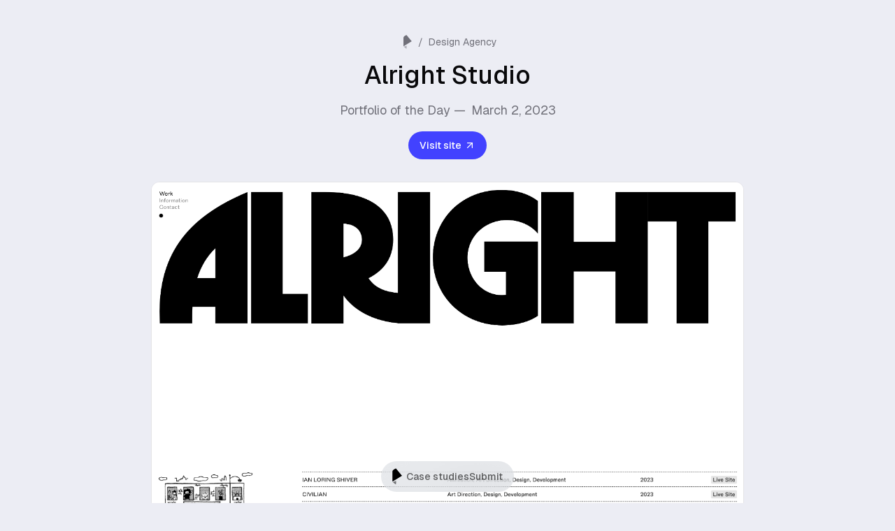

--- FILE ---
content_type: text/html; charset=utf-8
request_url: https://pafolios.com/alright-studio
body_size: 5426
content:
<!DOCTYPE html><!--ciBau4aFINO35O7Iyl7LO--><html lang="en"><head><meta charSet="utf-8"/><meta name="viewport" content="width=device-width, initial-scale=1"/><link rel="preload" href="/_next/static/media/569ce4b8f30dc480-s.p.woff2" as="font" crossorigin="" type="font/woff2"/><link rel="preload" href="/_next/static/media/93f479601ee12b01-s.p.woff2" as="font" crossorigin="" type="font/woff2"/><link rel="stylesheet" href="/_next/static/css/4402fb16d722fd4f.css" data-precedence="next"/><link rel="preload" as="script" fetchPriority="low" href="/_next/static/chunks/webpack-0ac2a18810d320b3.js"/><script src="/_next/static/chunks/4bd1b696-cf72ae8a39fa05aa.js" async=""></script><script src="/_next/static/chunks/964-238f4b7b1124dd2d.js" async=""></script><script src="/_next/static/chunks/main-app-81b5924c93bb1593.js" async=""></script><script src="/_next/static/chunks/557-4fd12a85e6de0dec.js" async=""></script><script src="/_next/static/chunks/app/layout-f967b4e038d5093c.js" async=""></script><script src="/_next/static/chunks/874-e4f7d5eb734e49f8.js" async=""></script><script src="/_next/static/chunks/797-423f47ec7c35274c.js" async=""></script><script src="/_next/static/chunks/129-db740cbac75f9fc7.js" async=""></script><script src="/_next/static/chunks/app/%5Bslug%5D/page-dfff5d8933713b13.js" async=""></script><link rel="preload" href="https://www.googletagmanager.com/gtag/js?id=G-YTNX8NJP8C" as="script"/><meta name="next-size-adjust" content=""/><title>Alright Studio - Design Agency Portfolio Inspiration</title><meta name="description" content="Pafolios is a collection of awesome portfolios and case studies from Product, UI/UX, Creative Designers. Learn and improve your design skills with real-world examples."/><meta name="author" content="Pafolios"/><meta name="keywords" content="Agency, Design, Portfolio"/><meta property="og:title" content="Alright Studio - Design Agency Portfolio Inspiration"/><meta property="og:description" content="Pafolios is a collection of awesome portfolios and case studies from Product, UI/UX, Creative Designers. Learn and improve your design skills with real-world examples."/><meta property="og:image" content="https://pafolios.com/portfolio-images/2023-03-02-Alright-Studio-social.jpg"/><meta property="og:image:width" content="1200"/><meta property="og:image:height" content="630"/><meta property="og:image:alt" content="Alright Studio portfolio screenshot"/><meta property="og:type" content="website"/><meta name="twitter:card" content="summary_large_image"/><meta name="twitter:title" content="Alright Studio - Design Agency Portfolio Inspiration"/><meta name="twitter:description" content="Pafolios is a collection of awesome portfolios and case studies from Product, UI/UX, Creative Designers. Learn and improve your design skills with real-world examples."/><meta name="twitter:image" content="https://pafolios.com/portfolio-images/2023-03-02-Alright-Studio-social.jpg"/><link rel="icon" href="/icon.png?14e3ce693eb30e89" type="image/png" sizes="256x256"/><link rel="apple-touch-icon" href="/apple-icon.png?d645ed55b545271d" type="image/png" sizes="180x180"/><script src="/_next/static/chunks/polyfills-42372ed130431b0a.js" noModule=""></script></head><body class="__variable_5cfdac __variable_9a8899 antialiased"><div hidden=""><!--$--><!--/$--></div><div class="min-h-screen bg-background"><main class="max-w-4xl mx-auto px-6 py-8 lg:py-12"><div class="mb-4 text-center"><nav aria-label="Breadcrumb" class="flex items-center justify-center space-x-1 text-sm text-muted-foreground "><a class="inline-flex items-center hover:text-foreground transition-colors" href="/"><div class="rounded-full hover:scale-110 transition-all duration-300"><svg xmlns="http://www.w3.org/2000/svg" fill="none" width="24" height="24" viewBox="0 0 80 80"><path fill="currentColor" d="M23.632 18.89c.69-6.403 14.13-11.998 14.13-11.998l24.91 30.034-39.04 23.996V18.89Z"></path><path fill="currentColor" fill-opacity=".5" d="M39.025 57.936 24.943 63.03l12.854 10.08 1.228-15.173Z"></path></svg></div></a><div class="flex items-center space-x-2"><span>/</span><a class="hover:text-foreground transition-colors" href="/?category=Design%20Agency#portfolio-grid">Design Agency</a></div></nav></div><div class="space-y-8 mb-16"><div class="text-center space-y-4"><div><h1 class="text-4xl font-display font-medium text-foreground mb-4">Alright Studio</h1></div><div class="text-lg text-muted-foreground"><span class="text-muted-foreground">Portfolio of the Day —</span><span class="ml-2">March 2, 2023</span></div><div><a href="https://alright.studio/" target="_blank" rel="noopener noreferrer" class="inline-flex items-center justify-center gap-2 whitespace-nowrap text-sm font-medium ring-offset-background transition-colors focus-visible:outline-none focus-visible:ring-2 focus-visible:ring-ring focus-visible:ring-offset-2 disabled:pointer-events-none disabled:opacity-50 [&amp;_svg]:pointer-events-none [&amp;_svg]:size-4 [&amp;_svg]:shrink-0 bg-primary text-white hover:bg-primary/90 h-10 px-4 py-2 rounded-full w-fit">Visit site<svg xmlns="http://www.w3.org/2000/svg" width="24" height="24" viewBox="0 0 24 24" fill="none" stroke="currentColor" stroke-width="2" stroke-linecap="round" stroke-linejoin="round" class="lucide lucide-arrow-up-right h-4 w-4 ml-1" aria-hidden="true"><path d="M7 7h10v10"></path><path d="M7 17 17 7"></path></svg></a></div></div><div class="relative overflow-hidden rounded-xl border border-border"><div class="relative" style="background-color:#fdf4ff"><img alt="Alright Studio portfolio screenshot" loading="lazy" width="1200" height="750" decoding="async" data-nimg="1" class="transition-all duration-500 opacity-0 w-full h-full object-cover" style="color:transparent" src="/portfolio-images/2023-03-02-Alright-Studio.png"/></div></div></div><div class="space-y-6"><h2 class="text-2xl font-display font-bold text-foreground">More <!-- -->Design Agency<!-- --> Portfolios</h2><div class="grid grid-cols-1 md:grid-cols-2 lg:grid-cols-4 gap-6"><div class="aspect-[3/4] bg-muted/30 rounded-lg animate-pulse"></div><div class="aspect-[3/4] bg-muted/30 rounded-lg animate-pulse"></div><div class="aspect-[3/4] bg-muted/30 rounded-lg animate-pulse"></div><div class="aspect-[3/4] bg-muted/30 rounded-lg animate-pulse"></div><div class="aspect-[3/4] bg-muted/30 rounded-lg animate-pulse"></div><div class="aspect-[3/4] bg-muted/30 rounded-lg animate-pulse"></div><div class="aspect-[3/4] bg-muted/30 rounded-lg animate-pulse"></div></div></div></main><div class="fixed bottom-4 left-1/2 transform -translate-x-1/2 z-50"><div class="bg-gray-300/50 backdrop-blur-xl rounded-full pl-2 pr-4 py-2"><div class="flex items-center gap-3"><a class="flex items-center gap-2 hover:opacity-80 transition-opacity text-black" href="/"><div class="rounded-full hover:scale-110 transition-all duration-300"><svg xmlns="http://www.w3.org/2000/svg" fill="none" width="28" height="28" viewBox="0 0 80 80"><path fill="currentColor" d="M23.632 18.89c.69-6.403 14.13-11.998 14.13-11.998l24.91 30.034-39.04 23.996V18.89Z"></path><path fill="currentColor" fill-opacity=".5" d="M39.025 57.936 24.943 63.03l12.854 10.08 1.228-15.173Z"></path></svg></div></a><nav class="flex items-center gap-4"><a class="text-sm font-medium text-black/60 hover:text-black transition-colors" href="/case-studies">Case studies</a><a class="text-sm font-medium text-black/60 hover:text-black transition-colors" href="/submit">Submit</a></nav></div></div></div><footer class="flex gap-2 flex-col md:flex-row justify-between items-center text-sm px-4 lg:px-12 pt-7 pb-24 md:pb-7"><div><span class="text-muted-foreground">Get more inspiration </span><a href="https://x.com/pafolios" target="_blank" rel="noopener noreferrer" class="text-foreground hover:text-primary transition-colors">@pafolios</a></div><div><a class="text-foreground hover:text-primary transition-colors" href="/directory"><span>Directory </span></a><span class="text-muted-foreground">/ </span><a class="text-foreground hover:text-primary transition-colors" href="/about"><span>About </span></a><span class="text-muted-foreground">/ Site by </span><a href="https://trong.me/" target="_blank" rel="noopener noreferrer" class="text-foreground hover:text-primary transition-colors">Trong</a></div></footer></div><!--$--><!--/$--><script src="/_next/static/chunks/webpack-0ac2a18810d320b3.js" id="_R_" async=""></script><script>(self.__next_f=self.__next_f||[]).push([0])</script><script>self.__next_f.push([1,"1:\"$Sreact.fragment\"\n2:I[1483,[\"557\",\"static/chunks/557-4fd12a85e6de0dec.js\",\"177\",\"static/chunks/app/layout-f967b4e038d5093c.js\"],\"ThemeProvider\"]\n3:I[6237,[\"557\",\"static/chunks/557-4fd12a85e6de0dec.js\",\"177\",\"static/chunks/app/layout-f967b4e038d5093c.js\"],\"ThemeColorMeta\"]\n4:I[3786,[\"557\",\"static/chunks/557-4fd12a85e6de0dec.js\",\"177\",\"static/chunks/app/layout-f967b4e038d5093c.js\"],\"Provider\"]\n5:I[7555,[],\"\"]\n6:I[1295,[],\"\"]\n7:I[6421,[\"874\",\"static/chunks/874-e4f7d5eb734e49f8.js\",\"797\",\"static/chunks/797-423f47ec7c35274c.js\",\"129\",\"static/chunks/129-db740cbac75f9fc7.js\",\"182\",\"static/chunks/app/%5Bslug%5D/page-dfff5d8933713b13.js\"],\"FloatingHeader\"]\n8:I[6874,[\"874\",\"static/chunks/874-e4f7d5eb734e49f8.js\",\"797\",\"static/chunks/797-423f47ec7c35274c.js\",\"129\",\"static/chunks/129-db740cbac75f9fc7.js\",\"182\",\"static/chunks/app/%5Bslug%5D/page-dfff5d8933713b13.js\"],\"\"]\n10:I[8393,[],\"\"]\n:HL[\"/_next/static/media/569ce4b8f30dc480-s.p.woff2\",\"font\",{\"crossOrigin\":\"\",\"type\":\"font/woff2\"}]\n:HL[\"/_next/static/media/93f479601ee12b01-s.p.woff2\",\"font\",{\"crossOrigin\":\"\",\"type\":\"font/woff2\"}]\n:HL[\"/_next/static/css/4402fb16d722fd4f.css\",\"style\"]\n"])</script><script>self.__next_f.push([1,"0:{\"P\":null,\"b\":\"ciBau4aFINO35O7Iyl7LO\",\"p\":\"\",\"c\":[\"\",\"alright-studio\"],\"i\":false,\"f\":[[[\"\",{\"children\":[[\"slug\",\"alright-studio\",\"d\"],{\"children\":[\"__PAGE__\",{}]}]},\"$undefined\",\"$undefined\",true],[\"\",[\"$\",\"$1\",\"c\",{\"children\":[[[\"$\",\"link\",\"0\",{\"rel\":\"stylesheet\",\"href\":\"/_next/static/css/4402fb16d722fd4f.css\",\"precedence\":\"next\",\"crossOrigin\":\"$undefined\",\"nonce\":\"$undefined\"}]],[\"$\",\"html\",null,{\"lang\":\"en\",\"suppressHydrationWarning\":true,\"children\":[\"$\",\"body\",null,{\"className\":\"__variable_5cfdac __variable_9a8899 antialiased\",\"children\":[[\"$\",\"$L2\",null,{\"defaultTheme\":\"system\",\"storageKey\":\"pafolio-theme\",\"children\":[[\"$\",\"$L3\",null,{}],[\"$\",\"$L4\",null,{\"children\":[\"$\",\"$L5\",null,{\"parallelRouterKey\":\"children\",\"error\":\"$undefined\",\"errorStyles\":\"$undefined\",\"errorScripts\":\"$undefined\",\"template\":[\"$\",\"$L6\",null,{}],\"templateStyles\":\"$undefined\",\"templateScripts\":\"$undefined\",\"notFound\":[[\"$\",\"div\",null,{\"className\":\"min-h-screen bg-background flex flex-col\",\"children\":[[\"$\",\"$L7\",null,{}],[\"$\",\"main\",null,{\"className\":\"flex-1 flex items-center justify-center px-4 py-20\",\"children\":[\"$\",\"div\",null,{\"className\":\"text-center max-w-md\",\"children\":[[\"$\",\"div\",null,{\"className\":\"w-20 h-20 bg-gradient-to-r from-blue-600 to-purple-600 rounded-2xl flex items-center justify-center mx-auto mb-8\",\"children\":[\"$\",\"span\",null,{\"className\":\"text-white font-bold text-2xl\",\"children\":\"404\"}]}],[\"$\",\"h1\",null,{\"className\":\"text-4xl font-display font-bold text-foreground mb-4\",\"children\":\"Page Not Found\"}],[\"$\",\"p\",null,{\"className\":\"text-lg text-muted-foreground mb-8 leading-relaxed\",\"children\":\"The portfolio you're looking for doesn't exist or may have been moved. Let's get you back to discovering amazing portfolios!\"}],[\"$\",\"div\",null,{\"className\":\"flex flex-col sm:flex-row gap-4 justify-center\",\"children\":[[\"$\",\"$L8\",null,{\"href\":\"/\",\"children\":[\"$\",\"button\",null,{\"className\":\"inline-flex items-center justify-center gap-2 whitespace-nowrap text-sm font-medium ring-offset-background transition-colors focus-visible:outline-none focus-visible:ring-2 focus-visible:ring-ring focus-visible:ring-offset-2 disabled:pointer-events-none disabled:opacity-50 [\u0026_svg]:pointer-events-none [\u0026_svg]:size-4 [\u0026_svg]:shrink-0 bg-primary hover:bg-primary/90 h-11 rounded-full px-8 hero-gradient text-white border-0 hover:opacity-90\",\"ref\":\"$undefined\",\"children\":[[\"$\",\"svg\",null,{\"ref\":\"$undefined\",\"xmlns\":\"http://www.w3.org/2000/svg\",\"width\":24,\"height\":24,\"viewBox\":\"0 0 24 24\",\"fill\":\"none\",\"stroke\":\"currentColor\",\"strokeWidth\":2,\"strokeLinecap\":\"round\",\"strokeLinejoin\":\"round\",\"className\":\"lucide lucide-house h-4 w-4 mr-2\",\"aria-hidden\":\"true\",\"children\":[[\"$\",\"path\",\"5wwlr5\",{\"d\":\"M15 21v-8a1 1 0 0 0-1-1h-4a1 1 0 0 0-1 1v8\"}],[\"$\",\"path\",\"1d0kgt\",{\"d\":\"M3 10a2 2 0 0 1 .709-1.528l7-5.999a2 2 0 0 1 2.582 0l7 5.999A2 2 0 0 1 21 10v9a2 2 0 0 1-2 2H5a2 2 0 0 1-2-2z\"}],\"$undefined\"]}],\"Back to Home\"]}]}],[\"$\",\"$L8\",null,{\"href\":\"/\",\"children\":[\"$\",\"button\",null,{\"className\":\"inline-flex items-center justify-center gap-2 whitespace-nowrap text-sm font-medium ring-offset-background transition-colors focus-visible:outline-none focus-visible:ring-2 focus-visible:ring-ring focus-visible:ring-offset-2 disabled:pointer-events-none disabled:opacity-50 [\u0026_svg]:pointer-events-none [\u0026_svg]:size-4 [\u0026_svg]:shrink-0 border border-input bg-background hover:bg-accent hover:text-accent-foreground h-11 rounded-full px-8\",\"ref\":\"$undefined\",\"children\":[[\"$\",\"svg\",null,{\"ref\":\"$undefined\",\"xmlns\":\"http://www.w3.org/2000/svg\",\"width\":24,\"height\":24,\"viewBox\":\"0 0 24 24\",\"fill\":\"none\",\"stroke\":\"currentColor\",\"strokeWidth\":2,\"strokeLinecap\":\"round\",\"strokeLinejoin\":\"round\",\"className\":\"lucide lucide-search h-4 w-4 mr-2\",\"aria-hidden\":\"true\",\"children\":[[\"$\",\"path\",\"14j7rj\",{\"d\":\"m21 21-4.34-4.34\"}],[\"$\",\"circle\",\"4ej97u\",{\"cx\":\"11\",\"cy\":\"11\",\"r\":\"8\"}],\"$undefined\"]}],\"Browse Portfolios\"]}]}]]}],[\"$\",\"div\",null,{\"className\":\"mt-12 pt-8 border-t border-border\",\"children\":[[\"$\",\"p\",null,{\"className\":\"text-sm text-muted-foreground mb-4\",\"children\":\"Popular sections you might be interested in:\"}],[\"$\",\"div\",null,{\"className\":\"flex flex-wrap gap-2 justify-center\",\"children\":[[\"$\",\"$L8\",null,{\"href\":\"/#portfolios\",\"children\":[\"$\",\"button\",null,{\"className\":\"inline-flex items-center justify-center gap-2 whitespace-nowrap font-medium ring-offset-background transition-colors focus-visible:outline-none focus-visible:ring-2 focus-visible:ring-ring focus-visible:ring-offset-2 disabled:pointer-events-none disabled:opacity-50 [\u0026_svg]:pointer-events-none [\u0026_svg]:size-4 [\u0026_svg]:shrink-0 bg-foreground text-background hover:bg-foreground/80 h-9 rounded-full px-3 text-xs\",\"ref\":\"$undefined\",\"children\":\"Featured Portfolios\"}]}],\"$L9\",\"$La\"]}]]}]]}]}],\"$Lb\"]}],[]],\"forbidden\":\"$undefined\",\"unauthorized\":\"$undefined\"}]}]]}],\"$Lc\"]}]}]]}],{\"children\":[[\"slug\",\"alright-studio\",\"d\"],\"$Ld\",{\"children\":[\"__PAGE__\",\"$Le\",{},null,false]},null,false]},null,false],\"$Lf\",false]],\"m\":\"$undefined\",\"G\":[\"$10\",[]],\"s\":false,\"S\":true}\n"])</script><script>self.__next_f.push([1,"11:I[6259,[\"557\",\"static/chunks/557-4fd12a85e6de0dec.js\",\"177\",\"static/chunks/app/layout-f967b4e038d5093c.js\"],\"GoogleAnalytics\"]\n13:I[9665,[],\"OutletBoundary\"]\n15:I[4911,[],\"AsyncMetadataOutlet\"]\n17:I[9665,[],\"ViewportBoundary\"]\n19:I[9665,[],\"MetadataBoundary\"]\n1a:\"$Sreact.suspense\"\n9:[\"$\",\"$L8\",null,{\"href\":\"/staff-picks\",\"children\":[\"$\",\"button\",null,{\"className\":\"inline-flex items-center justify-center gap-2 whitespace-nowrap font-medium ring-offset-background transition-colors focus-visible:outline-none focus-visible:ring-2 focus-visible:ring-ring focus-visible:ring-offset-2 disabled:pointer-events-none disabled:opacity-50 [\u0026_svg]:pointer-events-none [\u0026_svg]:size-4 [\u0026_svg]:shrink-0 bg-foreground text-background hover:bg-foreground/80 h-9 rounded-full px-3 text-xs\",\"ref\":\"$undefined\",\"children\":\"Staff Picks\"}]}]\na:[\"$\",\"$L8\",null,{\"href\":\"/\",\"children\":[\"$\",\"button\",null,{\"className\":\"inline-flex items-center justify-center gap-2 whitespace-nowrap font-medium ring-offset-background transition-colors focus-visible:outline-none focus-visible:ring-2 focus-visible:ring-ring focus-visible:ring-offset-2 disabled:pointer-events-none disabled:opacity-50 [\u0026_svg]:pointer-events-none [\u0026_svg]:size-4 [\u0026_svg]:shrink-0 bg-foreground text-background hover:bg-foreground/80 h-9 rounded-full px-3 text-xs\",\"ref\":\"$undefined\",\"children\":\"Latest Additions\"}]}]\n"])</script><script>self.__next_f.push([1,"b:[\"$\",\"footer\",null,{\"className\":\"flex gap-2 flex-col md:flex-row justify-between items-center text-sm px-4 lg:px-12 pt-7 pb-24 md:pb-7\",\"children\":[[\"$\",\"div\",null,{\"children\":[[\"$\",\"span\",null,{\"className\":\"text-muted-foreground\",\"children\":\"Get more inspiration \"}],[\"$\",\"a\",null,{\"href\":\"https://x.com/pafolios\",\"target\":\"_blank\",\"rel\":\"noopener noreferrer\",\"className\":\"text-foreground hover:text-primary transition-colors\",\"children\":\"@pafolios\"}]]}],[\"$\",\"div\",null,{\"children\":[[\"$\",\"$L8\",null,{\"href\":\"/directory\",\"className\":\"text-foreground hover:text-primary transition-colors\",\"children\":[\"$\",\"span\",null,{\"children\":\"Directory \"}]}],[\"$\",\"span\",null,{\"className\":\"text-muted-foreground\",\"children\":\"/ \"}],[\"$\",\"$L8\",null,{\"href\":\"/about\",\"className\":\"text-foreground hover:text-primary transition-colors\",\"children\":[\"$\",\"span\",null,{\"children\":\"About \"}]}],[\"$\",\"span\",null,{\"className\":\"text-muted-foreground\",\"children\":\"/ Site by \"}],[\"$\",\"a\",null,{\"href\":\"https://trong.me/\",\"target\":\"_blank\",\"rel\":\"noopener noreferrer\",\"className\":\"text-foreground hover:text-primary transition-colors\",\"children\":\"Trong\"}]]}]]}]\n"])</script><script>self.__next_f.push([1,"c:[\"$\",\"$L11\",null,{\"gaId\":\"G-YTNX8NJP8C\"}]\nd:[\"$\",\"$1\",\"c\",{\"children\":[null,[\"$\",\"$L5\",null,{\"parallelRouterKey\":\"children\",\"error\":\"$undefined\",\"errorStyles\":\"$undefined\",\"errorScripts\":\"$undefined\",\"template\":[\"$\",\"$L6\",null,{}],\"templateStyles\":\"$undefined\",\"templateScripts\":\"$undefined\",\"notFound\":\"$undefined\",\"forbidden\":\"$undefined\",\"unauthorized\":\"$undefined\"}]]}]\ne:[\"$\",\"$1\",\"c\",{\"children\":[\"$L12\",null,[\"$\",\"$L13\",null,{\"children\":[\"$L14\",[\"$\",\"$L15\",null,{\"promise\":\"$@16\"}]]}]]}]\nf:[\"$\",\"$1\",\"h\",{\"children\":[null,[[\"$\",\"$L17\",null,{\"children\":\"$L18\"}],[\"$\",\"meta\",null,{\"name\":\"next-size-adjust\",\"content\":\"\"}]],[\"$\",\"$L19\",null,{\"children\":[\"$\",\"div\",null,{\"hidden\":true,\"children\":[\"$\",\"$1a\",null,{\"fallback\":null,\"children\":\"$L1b\"}]}]}]]}]\n"])</script><script>self.__next_f.push([1,"1c:I[72,[\"874\",\"static/chunks/874-e4f7d5eb734e49f8.js\",\"797\",\"static/chunks/797-423f47ec7c35274c.js\",\"129\",\"static/chunks/129-db740cbac75f9fc7.js\",\"182\",\"static/chunks/app/%5Bslug%5D/page-dfff5d8933713b13.js\"],\"PortfolioImage\"]\n1d:I[6420,[\"874\",\"static/chunks/874-e4f7d5eb734e49f8.js\",\"797\",\"static/chunks/797-423f47ec7c35274c.js\",\"129\",\"static/chunks/129-db740cbac75f9fc7.js\",\"182\",\"static/chunks/app/%5Bslug%5D/page-dfff5d8933713b13.js\"],\"RelatedPortfolios\"]\n"])</script><script>self.__next_f.push([1,"12:[\"$\",\"div\",null,{\"className\":\"min-h-screen bg-background\",\"children\":[null,[\"$\",\"main\",null,{\"className\":\"max-w-4xl mx-auto px-6 py-8 lg:py-12\",\"children\":[[\"$\",\"div\",null,{\"className\":\"mb-4 text-center\",\"children\":[\"$\",\"nav\",null,{\"aria-label\":\"Breadcrumb\",\"className\":\"flex items-center justify-center space-x-1 text-sm text-muted-foreground \",\"children\":[[\"$\",\"$L8\",null,{\"href\":\"/\",\"className\":\"inline-flex items-center hover:text-foreground transition-colors\",\"children\":[\"$\",\"div\",null,{\"className\":\"rounded-full hover:scale-110 transition-all duration-300\",\"children\":[\"$\",\"svg\",null,{\"xmlns\":\"http://www.w3.org/2000/svg\",\"fill\":\"none\",\"width\":24,\"height\":24,\"viewBox\":\"0 0 80 80\",\"children\":[[\"$\",\"path\",null,{\"fill\":\"currentColor\",\"d\":\"M23.632 18.89c.69-6.403 14.13-11.998 14.13-11.998l24.91 30.034-39.04 23.996V18.89Z\"}],[\"$\",\"path\",null,{\"fill\":\"currentColor\",\"fillOpacity\":\".5\",\"d\":\"M39.025 57.936 24.943 63.03l12.854 10.08 1.228-15.173Z\"}]]}]}]}],[[\"$\",\"div\",\"0\",{\"className\":\"flex items-center space-x-2\",\"children\":[[\"$\",\"span\",null,{\"children\":\"/\"}],[\"$\",\"$L8\",null,{\"href\":\"/?category=Design%20Agency#portfolio-grid\",\"className\":\"hover:text-foreground transition-colors\",\"children\":\"Design Agency\"}]]}]]]}]}],[\"$\",\"div\",null,{\"className\":\"space-y-8 mb-16\",\"children\":[[\"$\",\"div\",null,{\"className\":\"text-center space-y-4\",\"children\":[[\"$\",\"div\",null,{\"children\":[\"$\",\"h1\",null,{\"className\":\"text-4xl font-display font-medium text-foreground mb-4\",\"children\":\"Alright Studio\"}]}],[\"$\",\"div\",null,{\"className\":\"text-lg text-muted-foreground\",\"children\":[[\"$\",\"span\",null,{\"className\":\"text-muted-foreground\",\"children\":\"Portfolio of the Day —\"}],[\"$\",\"span\",null,{\"className\":\"ml-2\",\"children\":\"March 2, 2023\"}]]}],[\"$\",\"div\",null,{\"children\":[\"$\",\"a\",null,{\"href\":\"https://alright.studio/\",\"target\":\"_blank\",\"rel\":\"noopener noreferrer\",\"children\":[\"Visit site\",[\"$\",\"svg\",null,{\"ref\":\"$undefined\",\"xmlns\":\"http://www.w3.org/2000/svg\",\"width\":24,\"height\":24,\"viewBox\":\"0 0 24 24\",\"fill\":\"none\",\"stroke\":\"currentColor\",\"strokeWidth\":2,\"strokeLinecap\":\"round\",\"strokeLinejoin\":\"round\",\"className\":\"lucide lucide-arrow-up-right h-4 w-4 ml-1\",\"aria-hidden\":\"true\",\"children\":[[\"$\",\"path\",\"1tivn9\",{\"d\":\"M7 7h10v10\"}],[\"$\",\"path\",\"1vkiza\",{\"d\":\"M7 17 17 7\"}],\"$undefined\"]}]],\"className\":\"inline-flex items-center justify-center gap-2 whitespace-nowrap text-sm font-medium ring-offset-background transition-colors focus-visible:outline-none focus-visible:ring-2 focus-visible:ring-ring focus-visible:ring-offset-2 disabled:pointer-events-none disabled:opacity-50 [\u0026_svg]:pointer-events-none [\u0026_svg]:size-4 [\u0026_svg]:shrink-0 bg-primary text-white hover:bg-primary/90 h-10 px-4 py-2 rounded-full w-fit\",\"ref\":null}]}]]}],[\"$\",\"div\",null,{\"className\":\"relative overflow-hidden rounded-xl border border-border\",\"children\":[\"$\",\"div\",null,{\"className\":\"relative\",\"style\":{\"backgroundColor\":\"#fdf4ff\"},\"children\":[\"$\",\"$L1c\",null,{\"src\":\"/portfolio-images/2023-03-02-Alright-Studio.png\",\"alt\":\"Alright Studio portfolio screenshot\",\"className\":\"w-full h-full object-cover\"}]}]}]]}],[\"$\",\"$L1d\",null,{\"currentPortfolio\":{\"id\":\"2023-03-02\",\"title\":\"Alright Studio\",\"description\":\"Pafolios is a collection of awesome portfolios and case studies from Product, UI/UX, Creative Designers. Learn and improve your design skills with real-world examples.\",\"categories\":[\"Design Agency\"],\"tags\":[\"Agency\",\"Design\",\"Portfolio\"],\"websiteUrl\":\"https://alright.studio/\",\"imageUrl\":\"/portfolio-images/2023-03-02-Alright-Studio.png\",\"featured\":false,\"date\":\"2023-03-02\",\"slug\":\"alright-studio\"},\"limit\":7}]]}],[\"$\",\"$L7\",null,{}],[\"$\",\"footer\",null,{\"className\":\"flex gap-2 flex-col md:flex-row justify-between items-center text-sm px-4 lg:px-12 pt-7 pb-24 md:pb-7\",\"children\":[[\"$\",\"div\",null,{\"children\":[[\"$\",\"span\",null,{\"className\":\"text-muted-foreground\",\"children\":\"Get more inspiration \"}],[\"$\",\"a\",null,{\"href\":\"https://x.com/pafolios\",\"target\":\"_blank\",\"rel\":\"noopener noreferrer\",\"className\":\"text-foreground hover:text-primary transition-colors\",\"children\":\"@pafolios\"}]]}],[\"$\",\"div\",null,{\"children\":[[\"$\",\"$L8\",null,{\"href\":\"/directory\",\"className\":\"text-foreground hover:text-primary transition-colors\",\"children\":\"$L1e\"}],\"$L1f\",\"$L20\",\"$L21\",\"$L22\"]}]]}]]}]\n"])</script><script>self.__next_f.push([1,"1e:[\"$\",\"span\",null,{\"children\":\"Directory \"}]\n1f:[\"$\",\"span\",null,{\"className\":\"text-muted-foreground\",\"children\":\"/ \"}]\n20:[\"$\",\"$L8\",null,{\"href\":\"/about\",\"className\":\"text-foreground hover:text-primary transition-colors\",\"children\":[\"$\",\"span\",null,{\"children\":\"About \"}]}]\n21:[\"$\",\"span\",null,{\"className\":\"text-muted-foreground\",\"children\":\"/ Site by \"}]\n22:[\"$\",\"a\",null,{\"href\":\"https://trong.me/\",\"target\":\"_blank\",\"rel\":\"noopener noreferrer\",\"className\":\"text-foreground hover:text-primary transition-colors\",\"children\":\"Trong\"}]\n"])</script><script>self.__next_f.push([1,"18:[[\"$\",\"meta\",\"0\",{\"charSet\":\"utf-8\"}],[\"$\",\"meta\",\"1\",{\"name\":\"viewport\",\"content\":\"width=device-width, initial-scale=1\"}]]\n14:null\n"])</script><script>self.__next_f.push([1,"23:I[8175,[],\"IconMark\"]\n"])</script><script>self.__next_f.push([1,"16:{\"metadata\":[[\"$\",\"title\",\"0\",{\"children\":\"Alright Studio - Design Agency Portfolio Inspiration\"}],[\"$\",\"meta\",\"1\",{\"name\":\"description\",\"content\":\"Pafolios is a collection of awesome portfolios and case studies from Product, UI/UX, Creative Designers. Learn and improve your design skills with real-world examples.\"}],[\"$\",\"meta\",\"2\",{\"name\":\"author\",\"content\":\"Pafolios\"}],[\"$\",\"meta\",\"3\",{\"name\":\"keywords\",\"content\":\"Agency, Design, Portfolio\"}],[\"$\",\"meta\",\"4\",{\"property\":\"og:title\",\"content\":\"Alright Studio - Design Agency Portfolio Inspiration\"}],[\"$\",\"meta\",\"5\",{\"property\":\"og:description\",\"content\":\"Pafolios is a collection of awesome portfolios and case studies from Product, UI/UX, Creative Designers. Learn and improve your design skills with real-world examples.\"}],[\"$\",\"meta\",\"6\",{\"property\":\"og:image\",\"content\":\"https://pafolios.com/portfolio-images/2023-03-02-Alright-Studio-social.jpg\"}],[\"$\",\"meta\",\"7\",{\"property\":\"og:image:width\",\"content\":\"1200\"}],[\"$\",\"meta\",\"8\",{\"property\":\"og:image:height\",\"content\":\"630\"}],[\"$\",\"meta\",\"9\",{\"property\":\"og:image:alt\",\"content\":\"Alright Studio portfolio screenshot\"}],[\"$\",\"meta\",\"10\",{\"property\":\"og:type\",\"content\":\"website\"}],[\"$\",\"meta\",\"11\",{\"name\":\"twitter:card\",\"content\":\"summary_large_image\"}],[\"$\",\"meta\",\"12\",{\"name\":\"twitter:title\",\"content\":\"Alright Studio - Design Agency Portfolio Inspiration\"}],[\"$\",\"meta\",\"13\",{\"name\":\"twitter:description\",\"content\":\"Pafolios is a collection of awesome portfolios and case studies from Product, UI/UX, Creative Designers. Learn and improve your design skills with real-world examples.\"}],[\"$\",\"meta\",\"14\",{\"name\":\"twitter:image\",\"content\":\"https://pafolios.com/portfolio-images/2023-03-02-Alright-Studio-social.jpg\"}],[\"$\",\"link\",\"15\",{\"rel\":\"icon\",\"href\":\"/icon.png?14e3ce693eb30e89\",\"type\":\"image/png\",\"sizes\":\"256x256\"}],[\"$\",\"link\",\"16\",{\"rel\":\"apple-touch-icon\",\"href\":\"/apple-icon.png?d645ed55b545271d\",\"type\":\"image/png\",\"sizes\":\"180x180\"}],[\"$\",\"$L23\",\"17\",{}]],\"error\":null,\"digest\":\"$undefined\"}\n"])</script><script>self.__next_f.push([1,"1b:\"$16:metadata\"\n"])</script><script defer src="https://static.cloudflareinsights.com/beacon.min.js/vcd15cbe7772f49c399c6a5babf22c1241717689176015" integrity="sha512-ZpsOmlRQV6y907TI0dKBHq9Md29nnaEIPlkf84rnaERnq6zvWvPUqr2ft8M1aS28oN72PdrCzSjY4U6VaAw1EQ==" data-cf-beacon='{"version":"2024.11.0","token":"c81811efac7a4ca1badb2bb1fe801a8c","r":1,"server_timing":{"name":{"cfCacheStatus":true,"cfEdge":true,"cfExtPri":true,"cfL4":true,"cfOrigin":true,"cfSpeedBrain":true},"location_startswith":null}}' crossorigin="anonymous"></script>
</body></html>

--- FILE ---
content_type: application/javascript
request_url: https://pafolios.com/_next/static/chunks/129-db740cbac75f9fc7.js
body_size: 3186
content:
"use strict";(self.webpackChunk_N_E=self.webpackChunk_N_E||[]).push([[129],{775:(e,t,r)=>{r.d(t,{hY:()=>i,Ct:()=>l,nN:()=>a});let o=JSON.parse('[{"id":"framer","title":"Framer","description":"Free no-code portfolios templates","websiteUrl":"https://framer.link/pafolios","imageUrl":"/sponsor-images/framer.jpg","context":["homepage","related"]},{"id":"braun","title":"Braun Ghost Theme","description":"Sleek Portfolio Ghost Themes","websiteUrl":"https://themex.studio/braun/?via=pafolios","imageUrl":"/sponsor-images/braun.jpg","context":["ux-product"]},{"id":"kyoto","title":"Kyoto Ghost Theme","description":"Minimal Portfolio Ghost Themes","websiteUrl":"https://themex.studio/kyoto/?via=pafolios","imageUrl":"/sponsor-images/kyoto.jpg","context":["other-categories"]}]');function a(e){return o.find(t=>t.context.includes(e))||null}function i(e,t,r){if(!t)return e.map((e,t)=>({type:"portfolio",data:e,position:t}));let o=function(e,t){let r={mobile:1,tablet:2,desktop:3,wide:4}[t];if(1===r)return{portfoliosInFirstRow:0,totalItemsInFirstRow:1,hasEvenRows:!0};let o=r-1;return{portfoliosInFirstRow:o,totalItemsInFirstRow:r,hasEvenRows:0==(e-o)%r}}(e.length,r),a=[];for(let t=0;t<o.portfoliosInFirstRow;t++)e[t]&&a.push({type:"portfolio",data:e[t],position:t});a.push({type:"sponsor",data:t,position:o.portfoliosInFirstRow});for(let t=o.portfoliosInFirstRow;t<e.length;t++)a.push({type:"portfolio",data:e[t],position:a.length});return a}function l(){let e=window.innerWidth;return e<640?"mobile":e<1024?"tablet":e<1280?"desktop":"wide"}},1050:(e,t,r)=>{function o(e){return{small:e,medium:e,large:e}}function a(e){return"".concat(e.small," 400w, ").concat(e.medium," 800w, ").concat(e.large," 1200w")}function i(){return"(max-width: 640px) 400px, (max-width: 1024px) 800px, 1200px"}function l(e){let t=e.categories[0]||"Portfolio",r="".concat(e.title," ").concat(t.toLowerCase()," portfolio"),o={Designer:"design work showcase",Developer:"development project showcase",Company:"company portfolio and projects",Studio:"creative studio portfolio",Agency:"agency work and case studies"}[t]||"creative portfolio";return"".concat(r," - ").concat(o)}function n(){let e=arguments.length>0&&void 0!==arguments[0]&&arguments[0];return{loading:e?"eager":"lazy",fetchPriority:e?"high":"low"}}r.d(t,{Bd:()=>o,GO:()=>a,kf:()=>n,mI:()=>i,uZ:()=>l})},3435:(e,t,r)=>{r.d(t,{j:()=>f});var o=r(5155),a=r(1050),i=r(5801),l=r(2115),n=r(6874),s=r.n(n),c=r(5695),d=r(9284);function f(e){var t;let{portfolio:r,isCritical:n=!1}=e,[f,u]=(0,l.useState)(!1),g=(0,c.useRouter)(),h=(0,c.useSearchParams)(),m=(0,c.usePathname)(),p=r.dominantColor||(e=>{let t=["#e0f2fe","#f0fdf4","#fef7cd","#fef2f2","#f3e8ff","#ecfdf5","#fdf4ff","#f0f9ff"];return t[e.split("").reduce((e,t)=>e+t.charCodeAt(0),0)%t.length]})(r.id),x=(0,a.Bd)(r.imageUrl),v=(0,a.kf)(n),y=r.slug?"/".concat(r.slug):"#";return(0,o.jsxs)(s(),{href:y,onClick:e=>{e.preventDefault();let t=m.startsWith("/types/"),o={scrollPosition:window.scrollY};if(t){let e=h.get("page");e&&(o.page=e)}else o.category=h.get("category")||"All";window.history.replaceState(o,"",window.location.href),r.slug&&g.push("/".concat(r.slug))},className:"group cursor-pointer transition-all hover:z-20 duration-300 relative h-full rounded-lg overflow-hidden block",children:[(0,o.jsxs)("div",{className:"aspect-[3/4] overflow-hidden border border-grey-500/40 rounded-lg relative",style:{backgroundColor:p},children:[!f&&(0,o.jsx)("img",{src:x.medium,srcSet:(0,a.GO)(x),sizes:(0,a.mI)(),alt:(0,a.uZ)(r),className:"w-full h-full object-cover object-top transition-all duration-300 opacity-95 group-hover:opacity-100 group-hover:scale-105",loading:v.loading,...v.fetchPriority&&{fetchPriority:v.fetchPriority},onError:()=>u(!0)}),f&&(0,o.jsx)("div",{className:"w-full h-full flex items-center justify-center text-muted-foreground text-sm font-medium",children:"Portfolio Preview"}),(0,o.jsx)(d.U,{portfolioId:r.id,featured:r.featured})]}),(0,o.jsx)("div",{className:"py-4",children:(0,o.jsxs)("div",{className:"mb-1 flex justify-between items-center text-sm flex-wrap gap-x-2",children:[(0,o.jsx)("h3",{className:"font-display font-regular text-foreground group-hover:text-primary transition-colors text-left",children:r.title}),(0,o.jsx)("div",{className:"text-muted-foreground/80 font-regular group-hover:text-primary transition-colors text-right",children:(null==(t=(0,i.ME)(r.categories[0]))?void 0:t.name)||r.categories[0]||""})]})})]})}},3698:(e,t,r)=>{r.d(t,{G:()=>a});var o=r(5155);function a(e){let{className:t="",size:r=24,color:a="currentColor"}=e;return(0,o.jsxs)("svg",{xmlns:"http://www.w3.org/2000/svg",fill:"none",viewBox:"0 0 64 64",width:r,height:r,className:t,children:[(0,o.jsx)("g",{clipPath:"url(#a)",children:(0,o.jsx)("path",{fill:a,d:"M39.695 23.682h24.9L44.45 38.32 52.145 62 32 47.364 11.855 62l.057-.18c11.096-19.27 30.055-33.438 52.495-38.124-16.719.232-32.187 5.637-44.878 14.686l.02-.063L-.595 23.682h24.9L32 0l7.695 23.682Z"})}),(0,o.jsx)("defs",{children:(0,o.jsx)("clipPath",{id:"a",children:(0,o.jsx)("path",{fill:"#fff",d:"M0 0h64v64H0z"})})})]})}},5801:(e,t,r)=>{r.d(t,{LZ:()=>p,ME:()=>v,U$:()=>w,f2:()=>j,lq:()=>y,vF:()=>x});var o=r(1109),a=r(4738),i=r(3127),l=r(9037),n=r(8136),s=r(9621),c=r(6397),d=r(7100),f=r(4833),u=r(464),g=r(5904),h=r(4355),m=r(3698);let p=[{name:"All",icon:o.A},{name:"Pafolios Pick",slug:"staff-picks",dataCategory:"featured",icon:m.G},{name:"UX & Product Designer",slug:"product-designer",dataCategory:"UX & Product Designer",icon:a.A},{name:"Creative Designer",slug:"creative-designer",dataCategory:"Creative Designer",icon:i.A},{name:"Brand Designer",slug:"brand-designer",dataCategory:"Brand Designer",icon:l.A},{name:"Design Agency",slug:"design-agency",dataCategory:"Design Agency",icon:n.A},{name:"Software Developer",slug:"creative-developer",dataCategory:"Creative Developer",icon:s.A},{name:"No-code Developer",slug:"no-code-developer",dataCategory:"No-code Developer",icon:c.A},{name:"Writer",slug:"writer",dataCategory:"Writer",icon:d.A},{name:"Illustrator",slug:"illustrator",dataCategory:"Illustrator",icon:f.A},{name:"Interaction Designer",slug:"interaction-designer",dataCategory:"Interaction Designer",icon:u.A},{name:"Artist",slug:"artist",dataCategory:"Artist",icon:g.A},{name:"Photographer",slug:"photographer",dataCategory:"Photographer",icon:h.A}];function x(e){return p.find(t=>t.name===e)}function v(e){return p.find(t=>(t.dataCategory||t.name)===e)}function y(){return p.map(e=>e.name)}function w(e){return e.dataCategory||e.name}function j(e){let t={};return p.forEach(e=>{t[e.name]=0}),e.forEach(e=>{p.forEach(r=>{if("All"===r.name)return;if("Pafolios Pick"===r.name){e.featured&&t[r.name]++;return}let o=w(r);e.categories.includes(o)&&t[r.name]++})}),t.All=e.length,t}},6421:(e,t,r)=>{r.r(t),r.d(t,{FloatingHeader:()=>n});var o=r(5155),a=r(6874),i=r.n(a);function l(e){let{className:t="",size:r=28}=e;return(0,o.jsx)("div",{className:"rounded-full hover:scale-110 transition-all duration-300",children:(0,o.jsxs)("svg",{xmlns:"http://www.w3.org/2000/svg",fill:"none",width:r,height:r,viewBox:"0 0 80 80",children:[(0,o.jsx)("path",{fill:"currentColor",d:"M23.632 18.89c.69-6.403 14.13-11.998 14.13-11.998l24.91 30.034-39.04 23.996V18.89Z"}),(0,o.jsx)("path",{fill:"currentColor",fillOpacity:".5",d:"M39.025 57.936 24.943 63.03l12.854 10.08 1.228-15.173Z"})]})})}function n(){return(0,o.jsx)("div",{className:"fixed bottom-4 left-1/2 transform -translate-x-1/2 z-50",children:(0,o.jsx)("div",{className:"bg-gray-300/50 backdrop-blur-xl rounded-full pl-2 pr-4 py-2",children:(0,o.jsxs)("div",{className:"flex items-center gap-3",children:[(0,o.jsx)(i(),{href:"/",className:"flex items-center gap-2 hover:opacity-80 transition-opacity text-black",children:(0,o.jsx)(l,{size:28})}),(0,o.jsxs)("nav",{className:"flex items-center gap-4",children:[(0,o.jsx)(i(),{href:"/case-studies",className:"text-sm font-medium text-black/60 hover:text-black transition-colors",children:"Case studies"}),(0,o.jsx)(i(),{href:"/submit",className:"text-sm font-medium text-black/60 hover:text-black transition-colors",children:"Submit"})]})]})})})}},9181:(e,t,r)=>{r.d(t,{Z:()=>i});var o=r(5155),a=r(2115);function i(e){let{sponsor:t,isCritical:r=!1}=e,[i,l]=(0,a.useState)(!1),n={framer:"#f0f9ff",kyoto:"#f0fdf4",braun:"#fef7cd"}[t.id]||"#f8fafc";return(0,o.jsxs)("a",{href:t.websiteUrl,target:"_blank",rel:"noopener noreferrer",className:"group cursor-pointer transition-all hover:z-20 duration-300 relative h-full rounded-lg overflow-hidden block",children:[(0,o.jsxs)("div",{className:"aspect-[3/4] overflow-hidden border border-grey-500/40 rounded-lg relative",style:{backgroundColor:n},children:[!i&&(0,o.jsx)("img",{src:t.imageUrl,alt:"".concat(t.title," - ").concat(t.description),className:"w-full h-full object-cover object-center transition-all duration-300 opacity-95 group-hover:opacity-100 group-hover:scale-105",loading:r?"eager":"lazy",onError:()=>l(!0)}),i&&(0,o.jsx)("div",{className:"w-full h-full flex items-center justify-center text-muted-foreground text-sm font-medium",children:t.title})]}),(0,o.jsx)("div",{className:"py-4",children:(0,o.jsxs)("div",{className:"mb-1 flex justify-between items-center text-sm flex-wrap gap-x-2",children:[(0,o.jsx)("h3",{className:"font-display font-regular text-foreground group-hover:text-primary transition-colors text-left",children:t.title}),(0,o.jsx)("div",{className:"text-muted-foreground/80 font-regular group-hover:text-primary transition-colors text-right",children:"Sponsored"})]})})]})}},9284:(e,t,r)=>{r.d(t,{U:()=>i});var o=r(5155),a=r(3698);function i(e){let{portfolioId:t,featured:r,showText:i=!1}=e;return r?i?(0,o.jsx)("div",{className:"absolute top-2 right-2 z-10",children:(0,o.jsxs)("div",{className:"isolate rounded-full bg-grey-500/40 shadow-lg ring-1 ring-black/5 backdrop-blur-sm flex items-center gap-2 px-2 py-1.5 text-yellow-500",children:[(0,o.jsx)(a.G,{size:18}),(0,o.jsx)("span",{className:"text-xs font-medium",children:"Staff Pick"})]})}):(0,o.jsx)("div",{className:"absolute top-2 right-2 z-10",children:(0,o.jsx)("div",{className:"isolate aspect-video rounded-full bg-grey-500/40 shadow-lg ring-1 ring-black/5 w-10 h-10 backdrop-blur-sm flex items-center justify-center text-yellow-500",children:(0,o.jsx)(a.G,{size:20})})}):null}}}]);

--- FILE ---
content_type: text/x-component
request_url: https://pafolios.com/case-studies?_rsc=1jm6i
body_size: 4085
content:
1:"$Sreact.fragment"
2:I[1483,["557","static/chunks/557-4fd12a85e6de0dec.js","177","static/chunks/app/layout-f967b4e038d5093c.js"],"ThemeProvider"]
3:I[6237,["557","static/chunks/557-4fd12a85e6de0dec.js","177","static/chunks/app/layout-f967b4e038d5093c.js"],"ThemeColorMeta"]
4:I[3786,["557","static/chunks/557-4fd12a85e6de0dec.js","177","static/chunks/app/layout-f967b4e038d5093c.js"],"Provider"]
5:I[7555,[],""]
6:I[1295,[],""]
7:I[6421,["874","static/chunks/874-e4f7d5eb734e49f8.js","354","static/chunks/354-5d8a05f3b0c58a09.js","979","static/chunks/app/case-studies/page-dd6bb51e10439276.js"],"FloatingHeader"]
8:I[6874,["874","static/chunks/874-e4f7d5eb734e49f8.js","354","static/chunks/354-5d8a05f3b0c58a09.js","979","static/chunks/app/case-studies/page-dd6bb51e10439276.js"],""]
10:I[8393,[],""]
:HL["/_next/static/media/569ce4b8f30dc480-s.p.woff2","font",{"crossOrigin":"","type":"font/woff2"}]
:HL["/_next/static/media/93f479601ee12b01-s.p.woff2","font",{"crossOrigin":"","type":"font/woff2"}]
:HL["/_next/static/css/4402fb16d722fd4f.css","style"]
0:{"P":null,"b":"ciBau4aFINO35O7Iyl7LO","p":"","c":["","case-studies"],"i":false,"f":[[["",{"children":["case-studies",{"children":["__PAGE__",{}]}]},"$undefined","$undefined",true],["",["$","$1","c",{"children":[[["$","link","0",{"rel":"stylesheet","href":"/_next/static/css/4402fb16d722fd4f.css","precedence":"next","crossOrigin":"$undefined","nonce":"$undefined"}]],["$","html",null,{"lang":"en","suppressHydrationWarning":true,"children":["$","body",null,{"className":"__variable_5cfdac __variable_9a8899 antialiased","children":[["$","$L2",null,{"defaultTheme":"system","storageKey":"pafolio-theme","children":[["$","$L3",null,{}],["$","$L4",null,{"children":["$","$L5",null,{"parallelRouterKey":"children","error":"$undefined","errorStyles":"$undefined","errorScripts":"$undefined","template":["$","$L6",null,{}],"templateStyles":"$undefined","templateScripts":"$undefined","notFound":[["$","div",null,{"className":"min-h-screen bg-background flex flex-col","children":[["$","$L7",null,{}],["$","main",null,{"className":"flex-1 flex items-center justify-center px-4 py-20","children":["$","div",null,{"className":"text-center max-w-md","children":[["$","div",null,{"className":"w-20 h-20 bg-gradient-to-r from-blue-600 to-purple-600 rounded-2xl flex items-center justify-center mx-auto mb-8","children":["$","span",null,{"className":"text-white font-bold text-2xl","children":"404"}]}],["$","h1",null,{"className":"text-4xl font-display font-bold text-foreground mb-4","children":"Page Not Found"}],["$","p",null,{"className":"text-lg text-muted-foreground mb-8 leading-relaxed","children":"The portfolio you're looking for doesn't exist or may have been moved. Let's get you back to discovering amazing portfolios!"}],["$","div",null,{"className":"flex flex-col sm:flex-row gap-4 justify-center","children":[["$","$L8",null,{"href":"/","children":["$","button",null,{"className":"inline-flex items-center justify-center gap-2 whitespace-nowrap text-sm font-medium ring-offset-background transition-colors focus-visible:outline-none focus-visible:ring-2 focus-visible:ring-ring focus-visible:ring-offset-2 disabled:pointer-events-none disabled:opacity-50 [&_svg]:pointer-events-none [&_svg]:size-4 [&_svg]:shrink-0 bg-primary hover:bg-primary/90 h-11 rounded-full px-8 hero-gradient text-white border-0 hover:opacity-90","ref":"$undefined","children":[["$","svg",null,{"ref":"$undefined","xmlns":"http://www.w3.org/2000/svg","width":24,"height":24,"viewBox":"0 0 24 24","fill":"none","stroke":"currentColor","strokeWidth":2,"strokeLinecap":"round","strokeLinejoin":"round","className":"lucide lucide-house h-4 w-4 mr-2","aria-hidden":"true","children":[["$","path","5wwlr5",{"d":"M15 21v-8a1 1 0 0 0-1-1h-4a1 1 0 0 0-1 1v8"}],["$","path","1d0kgt",{"d":"M3 10a2 2 0 0 1 .709-1.528l7-5.999a2 2 0 0 1 2.582 0l7 5.999A2 2 0 0 1 21 10v9a2 2 0 0 1-2 2H5a2 2 0 0 1-2-2z"}],"$undefined"]}],"Back to Home"]}]}],["$","$L8",null,{"href":"/","children":["$","button",null,{"className":"inline-flex items-center justify-center gap-2 whitespace-nowrap text-sm font-medium ring-offset-background transition-colors focus-visible:outline-none focus-visible:ring-2 focus-visible:ring-ring focus-visible:ring-offset-2 disabled:pointer-events-none disabled:opacity-50 [&_svg]:pointer-events-none [&_svg]:size-4 [&_svg]:shrink-0 border border-input bg-background hover:bg-accent hover:text-accent-foreground h-11 rounded-full px-8","ref":"$undefined","children":[["$","svg",null,{"ref":"$undefined","xmlns":"http://www.w3.org/2000/svg","width":24,"height":24,"viewBox":"0 0 24 24","fill":"none","stroke":"currentColor","strokeWidth":2,"strokeLinecap":"round","strokeLinejoin":"round","className":"lucide lucide-search h-4 w-4 mr-2","aria-hidden":"true","children":[["$","path","14j7rj",{"d":"m21 21-4.34-4.34"}],["$","circle","4ej97u",{"cx":"11","cy":"11","r":"8"}],"$undefined"]}],"Browse Portfolios"]}]}]]}],["$","div",null,{"className":"mt-12 pt-8 border-t border-border","children":[["$","p",null,{"className":"text-sm text-muted-foreground mb-4","children":"Popular sections you might be interested in:"}],["$","div",null,{"className":"flex flex-wrap gap-2 justify-center","children":[["$","$L8",null,{"href":"/#portfolios","children":["$","button",null,{"className":"inline-flex items-center justify-center gap-2 whitespace-nowrap font-medium ring-offset-background transition-colors focus-visible:outline-none focus-visible:ring-2 focus-visible:ring-ring focus-visible:ring-offset-2 disabled:pointer-events-none disabled:opacity-50 [&_svg]:pointer-events-none [&_svg]:size-4 [&_svg]:shrink-0 bg-foreground text-background hover:bg-foreground/80 h-9 rounded-full px-3 text-xs","ref":"$undefined","children":"Featured Portfolios"}]}],"$L9","$La"]}]]}]]}]}],"$Lb"]}],[]],"forbidden":"$undefined","unauthorized":"$undefined"}]}]]}],"$Lc"]}]}]]}],{"children":["case-studies","$Ld",{"children":["__PAGE__","$Le",{},null,false]},null,false]},null,false],"$Lf",false]],"m":"$undefined","G":["$10",[]],"s":false,"S":true}
11:I[6259,["557","static/chunks/557-4fd12a85e6de0dec.js","177","static/chunks/app/layout-f967b4e038d5093c.js"],"GoogleAnalytics"]
13:I[9665,[],"OutletBoundary"]
15:I[4911,[],"AsyncMetadataOutlet"]
17:I[9665,[],"ViewportBoundary"]
19:I[9665,[],"MetadataBoundary"]
1a:"$Sreact.suspense"
9:["$","$L8",null,{"href":"/staff-picks","children":["$","button",null,{"className":"inline-flex items-center justify-center gap-2 whitespace-nowrap font-medium ring-offset-background transition-colors focus-visible:outline-none focus-visible:ring-2 focus-visible:ring-ring focus-visible:ring-offset-2 disabled:pointer-events-none disabled:opacity-50 [&_svg]:pointer-events-none [&_svg]:size-4 [&_svg]:shrink-0 bg-foreground text-background hover:bg-foreground/80 h-9 rounded-full px-3 text-xs","ref":"$undefined","children":"Staff Picks"}]}]
a:["$","$L8",null,{"href":"/","children":["$","button",null,{"className":"inline-flex items-center justify-center gap-2 whitespace-nowrap font-medium ring-offset-background transition-colors focus-visible:outline-none focus-visible:ring-2 focus-visible:ring-ring focus-visible:ring-offset-2 disabled:pointer-events-none disabled:opacity-50 [&_svg]:pointer-events-none [&_svg]:size-4 [&_svg]:shrink-0 bg-foreground text-background hover:bg-foreground/80 h-9 rounded-full px-3 text-xs","ref":"$undefined","children":"Latest Additions"}]}]
b:["$","footer",null,{"className":"flex gap-2 flex-col md:flex-row justify-between items-center text-sm px-4 lg:px-12 pt-7 pb-24 md:pb-7","children":[["$","div",null,{"children":[["$","span",null,{"className":"text-muted-foreground","children":"Get more inspiration "}],["$","a",null,{"href":"https://x.com/pafolios","target":"_blank","rel":"noopener noreferrer","className":"text-foreground hover:text-primary transition-colors","children":"@pafolios"}]]}],["$","div",null,{"children":[["$","$L8",null,{"href":"/directory","className":"text-foreground hover:text-primary transition-colors","children":["$","span",null,{"children":"Directory "}]}],["$","span",null,{"className":"text-muted-foreground","children":"/ "}],["$","$L8",null,{"href":"/about","className":"text-foreground hover:text-primary transition-colors","children":["$","span",null,{"children":"About "}]}],["$","span",null,{"className":"text-muted-foreground","children":"/ Site by "}],["$","a",null,{"href":"https://trong.me/","target":"_blank","rel":"noopener noreferrer","className":"text-foreground hover:text-primary transition-colors","children":"Trong"}]]}]]}]
c:["$","$L11",null,{"gaId":"G-YTNX8NJP8C"}]
d:["$","$1","c",{"children":[null,["$","$L5",null,{"parallelRouterKey":"children","error":"$undefined","errorStyles":"$undefined","errorScripts":"$undefined","template":["$","$L6",null,{}],"templateStyles":"$undefined","templateScripts":"$undefined","notFound":"$undefined","forbidden":"$undefined","unauthorized":"$undefined"}]]}]
e:["$","$1","c",{"children":["$L12",null,["$","$L13",null,{"children":["$L14",["$","$L15",null,{"promise":"$@16"}]]}]]}]
f:["$","$1","h",{"children":[null,[["$","$L17",null,{"children":"$L18"}],["$","meta",null,{"name":"next-size-adjust","content":""}]],["$","$L19",null,{"children":["$","div",null,{"hidden":true,"children":["$","$1a",null,{"fallback":null,"children":"$L1b"}]}]}]]}]
1c:I[4978,["874","static/chunks/874-e4f7d5eb734e49f8.js","354","static/chunks/354-5d8a05f3b0c58a09.js","979","static/chunks/app/case-studies/page-dd6bb51e10439276.js"],"CaseStudyGrid"]
12:["$","div",null,{"className":"min-h-screen bg-background","children":[["$","main",null,{"className":"py-8 lg:py-16","children":[["$","section",null,{"className":"flex justify-center","children":["$","div",null,{"className":"grid w-full max-w-xl grid-cols-1 gap-3 px-3 py-12","children":[["$","h1",null,{"className":"tracking-tightest text-2xl font-medium","children":"Best product design case studies"}],["$","p",null,{"className":"","children":["Browse ",13," inspiring design case studies from talented designers worldwide."]}]]}]}],["$","section",null,{"children":["$","$1a",null,{"fallback":["$","div",null,{"className":"container mx-auto px-4","children":["$","div",null,{"className":"text-center py-16","children":[["$","div",null,{"className":"animate-spin rounded-full h-8 w-8 border-b-2 border-primary mx-auto mb-4"}],["$","p",null,{"className":"text-muted-foreground","children":"Loading case studies..."}]]}]}],"children":["$","$L1c",null,{"caseStudies":[{"id":"box-annotations","title":"Box Annotations","image":"/case-study-images/case-study-13.jpg","description":"Very clear and easy to read case study with video explains how it works, and great visual.","type":["Product","Behind the scene"],"url":"https://www.aileen.co/tumblr"},{"id":"tumblr-queue-v2","title":"Tumblr Queue V2","image":"/case-study-images/case-study-12.jpg","description":"Aileen, an intern shared the story of her internship project at Tumblr. Great visuals and ease of reading make it a great case study!","type":["Behind the scene"],"url":"https://www.aileen.co/tumblr"},{"id":"freshalian-pasta-ux-writing","title":"Freshalian Pasta - UX Writing Case Study","image":"/case-study-images/case-study-11.jpg","description":"Discover how words shape User Experience and how to find them","type":["UX Writing"],"url":"https://www.behance.net/gallery/101888299/Freshalian-Pasta-UX-Writing-Case-Study?mc_cid=7c9a770f13&mc_eid=04fc60fa8e"},{"id":"designing-facebook-collage","title":"Designing Facebook Collage","image":"/case-study-images/case-study-10.jpg","description":"Christophe shared an inspiring process on how his team created Facebook Collage","type":["Product","Behind the scene"],"url":"https://medium.com/facebook-design/designing-facebook-collage-304436764ca8"},{"id":"designing-google-translate-ui","title":"Designing the UI of Google Translate","image":"/case-study-images/case-study-8.jpg","description":"The design story behind making Google Translate","type":["Product","Behind the scene"],"url":"https://medium.com/google-design/a-fish-in-your-ear-134deed70268"},{"id":"pathrise-resources","title":"Pathrise Resources","image":"/case-study-images/case-study-9.jpg","description":"Very detailed case study on how to increase user engagement and retention","type":["User research","User retention"],"url":"https://www.imanijoy.design/projects/pathrise-resources/start"},{"id":"duolingo-user-retention","title":"8 tactics tested on 300M users","image":"/case-study-images/case-study-7.jpg","description":"Learn how Duolongo gets people to come back.","type":["Product","User retention"],"url":"https://growth.design/case-studies/duolingo-user-retention/"},{"id":"evolution-of-hey","title":"The evolution of HEY","image":"/case-study-images/case-study-5.jpg","description":"Learn how Hey.com was built, from idea to launch.","type":["Product","Behind the scene"],"url":"https://m.signalvnoise.com/the-evolution-of-hey/"},{"id":"making-of-bloggi","title":"The making of Bloggi","image":"/case-study-images/case-study-6.jpg","description":"A full story of how HernÃ¡n built Bloggi. An inspiring story for you to write about your side project.","type":["Product","Behind the scene"],"url":"https://blog.bloggi.co/the-making-of-bloggi"},{"id":"uber-perfecting-pickup","title":"Uber - Perfecting the Pickup","image":"/case-study-images/case-study-1.jpg","description":"Simon shared the whole process when redesigning Uber Rider. A greate example on creating a case study.","type":["Product","Process","Redesign"],"url":"http://simonpan.com/work/uber/"},{"id":"building-soundcloud","title":"Building SoundCloud","image":"/case-study-images/case-study-3.jpg","description":"An in-depth retrospective on building SoundCloud from Michael Nino.","type":["Product","Process"],"url":"http://michaelevensen.com"},{"id":"apple-music-case-study","title":"Apple Music Case Study","image":"/case-study-images/case-study-2.jpg","description":"Jason Yuan got rejected by Apple Music. So he spent 3 months to redesign it.","type":["Product","Redesign"],"url":"https://medium.com/startup-grind/i-got-rejected-by-apple-music-so-i-redesigned-it-b7e2e4dc64bf"},{"id":"lonely-planet","title":"Lonely Planet","image":"/case-study-images/case-study-4.jpg","description":"This case study from Ueno is agreat example on how to write and design a case study for a web project.","type":["Web","UI Design"],"url":"https://ueno.co/work/lonely-planet/"}]}]}]}]]}],"$L1d","$L1e"]}]
1d:["$","$L7",null,{}]
1e:["$","footer",null,{"className":"flex gap-2 flex-col md:flex-row justify-between items-center text-sm px-4 lg:px-12 pt-7 pb-24 md:pb-7","children":[["$","div",null,{"children":[["$","span",null,{"className":"text-muted-foreground","children":"Get more inspiration "}],["$","a",null,{"href":"https://x.com/pafolios","target":"_blank","rel":"noopener noreferrer","className":"text-foreground hover:text-primary transition-colors","children":"@pafolios"}]]}],["$","div",null,{"children":[["$","$L8",null,{"href":"/directory","className":"text-foreground hover:text-primary transition-colors","children":["$","span",null,{"children":"Directory "}]}],["$","span",null,{"className":"text-muted-foreground","children":"/ "}],["$","$L8",null,{"href":"/about","className":"text-foreground hover:text-primary transition-colors","children":["$","span",null,{"children":"About "}]}],["$","span",null,{"className":"text-muted-foreground","children":"/ Site by "}],["$","a",null,{"href":"https://trong.me/","target":"_blank","rel":"noopener noreferrer","className":"text-foreground hover:text-primary transition-colors","children":"Trong"}]]}]]}]
18:[["$","meta","0",{"charSet":"utf-8"}],["$","meta","1",{"name":"viewport","content":"width=device-width, initial-scale=1"}]]
14:null
1f:I[8175,[],"IconMark"]
16:{"metadata":[["$","title","0",{"children":"13 best product design case studies for 2025 â€” Pafolios"}],["$","meta","1",{"name":"description","content":"Browse 13 best product design case studies from leading companies and designers. Learn from real-world examples and get inspired by exceptional design processes."}],["$","meta","2",{"name":"author","content":"Pafolios"}],["$","meta","3",{"name":"keywords","content":"case studies, design process, UX case studies, product design, design inspiration, design examples"}],["$","meta","4",{"property":"og:title","content":"13 best product design case studies for 2025 â€” Pafolios"}],["$","meta","5",{"property":"og:description","content":"Browse 13 best product design case studies from leading companies and designers. Learn from real-world examples and get inspired by exceptional design processes."}],["$","meta","6",{"property":"og:image","content":"https://pafolios.com/opengraph-image.jpg"}],["$","meta","7",{"property":"og:image:width","content":"1200"}],["$","meta","8",{"property":"og:image:height","content":"630"}],["$","meta","9",{"property":"og:image:alt","content":"Design Case Studies - Pafolio"}],["$","meta","10",{"property":"og:type","content":"website"}],["$","meta","11",{"name":"twitter:card","content":"summary_large_image"}],["$","meta","12",{"name":"twitter:title","content":"13 best product design case studies for 2025 â€” Pafolios"}],["$","meta","13",{"name":"twitter:description","content":"Browse 13 best product design case studies from leading companies and designers. Learn from real-world examples and get inspired by exceptional design processes."}],["$","meta","14",{"name":"twitter:image","content":"https://pafolios.com/opengraph-image.jpg"}],["$","link","15",{"rel":"icon","href":"/icon.png?14e3ce693eb30e89","type":"image/png","sizes":"256x256"}],["$","link","16",{"rel":"apple-touch-icon","href":"/apple-icon.png?d645ed55b545271d","type":"image/png","sizes":"180x180"}],["$","$L1f","17",{}]],"error":null,"digest":"$undefined"}
1b:"$16:metadata"


--- FILE ---
content_type: application/javascript
request_url: https://pafolios.com/_next/static/chunks/main-app-81b5924c93bb1593.js
body_size: -237
content:
(self.webpackChunk_N_E=self.webpackChunk_N_E||[]).push([[358],{4795:(e,s,n)=>{Promise.resolve().then(n.t.bind(n,6158,23)),Promise.resolve().then(n.t.bind(n,8393,23)),Promise.resolve().then(n.t.bind(n,894,23)),Promise.resolve().then(n.t.bind(n,4970,23)),Promise.resolve().then(n.t.bind(n,6975,23)),Promise.resolve().then(n.t.bind(n,7555,23)),Promise.resolve().then(n.t.bind(n,4911,23)),Promise.resolve().then(n.t.bind(n,9665,23)),Promise.resolve().then(n.t.bind(n,1295,23)),Promise.resolve().then(n.t.bind(n,8586,23)),Promise.resolve().then(n.t.bind(n,8969,23)),Promise.resolve().then(n.bind(n,8175)),Promise.resolve().then(n.t.bind(n,5227,23)),Promise.resolve().then(n.t.bind(n,886,23)),Promise.resolve().then(n.t.bind(n,7568,23))},9393:()=>{}},e=>{var s=s=>e(e.s=s);e.O(0,[441,964],()=>(s(5415),s(4795))),_N_E=e.O()}]);

--- FILE ---
content_type: application/javascript
request_url: https://pafolios.com/_next/static/chunks/557-4fd12a85e6de0dec.js
body_size: 18444
content:
(self.webpackChunk_N_E=self.webpackChunk_N_E||[]).push([[557],{2374:(e,t)=>{"use strict";Object.defineProperty(t,"__esModule",{value:!0}),!function(e,t){for(var n in t)Object.defineProperty(e,n,{enumerable:!0,get:t[n]})}(t,{cancelIdleCallback:function(){return r},requestIdleCallback:function(){return n}});let n="undefined"!=typeof self&&self.requestIdleCallback&&self.requestIdleCallback.bind(window)||function(e){let t=Date.now();return self.setTimeout(function(){e({didTimeout:!1,timeRemaining:function(){return Math.max(0,50-(Date.now()-t))}})},1)},r="undefined"!=typeof self&&self.cancelIdleCallback&&self.cancelIdleCallback.bind(window)||function(e){return clearTimeout(e)};("function"==typeof t.default||"object"==typeof t.default&&null!==t.default)&&void 0===t.default.__esModule&&(Object.defineProperty(t.default,"__esModule",{value:!0}),Object.assign(t.default,t),e.exports=t.default)},2714:(e,t)=>{"use strict";Object.defineProperty(t,"__esModule",{value:!0}),Object.defineProperty(t,"setAttributesFromProps",{enumerable:!0,get:function(){return i}});let n={acceptCharset:"accept-charset",className:"class",htmlFor:"for",httpEquiv:"http-equiv",noModule:"noModule"},r=["onLoad","onReady","dangerouslySetInnerHTML","children","onError","strategy","stylesheets"];function o(e){return["async","defer","noModule"].includes(e)}function i(e,t){for(let[i,l]of Object.entries(t)){if(!t.hasOwnProperty(i)||r.includes(i)||void 0===l)continue;let a=n[i]||i.toLowerCase();"SCRIPT"===e.tagName&&o(a)?e[a]=!!l:e.setAttribute(a,String(l)),(!1===l||"SCRIPT"===e.tagName&&o(a)&&(!l||"false"===l))&&(e.setAttribute(a,""),e.removeAttribute(a))}}("function"==typeof t.default||"object"==typeof t.default&&null!==t.default)&&void 0===t.default.__esModule&&(Object.defineProperty(t.default,"__esModule",{value:!0}),Object.assign(t.default,t),e.exports=t.default)},3554:(e,t,n)=>{"use strict";n.r(t),n.d(t,{default:()=>o.a});var r=n(9243),o=n.n(r),i={};for(let e in r)"default"!==e&&(i[e]=()=>r[e]);n.d(t,i)},3786:(e,t,n)=>{"use strict";n.d(t,{Content:()=>tj,Provider:()=>tS,Root:()=>tP,Trigger:()=>tA});var r,o=n(2115),i=n.t(o,2);function l(e,t,{checkForDefaultPrevented:n=!0}={}){return function(r){if(e?.(r),!1===n||!r.defaultPrevented)return t?.(r)}}var a=n(6101),u=n(5155);function s(e,t=[]){let n=[],r=()=>{let t=n.map(e=>o.createContext(e));return function(n){let r=n?.[e]||t;return o.useMemo(()=>({[`__scope${e}`]:{...n,[e]:r}}),[n,r])}};return r.scopeName=e,[function(t,r){let i=o.createContext(r),l=n.length;n=[...n,r];let a=t=>{let{scope:n,children:r,...a}=t,s=n?.[e]?.[l]||i,c=o.useMemo(()=>a,Object.values(a));return(0,u.jsx)(s.Provider,{value:c,children:r})};return a.displayName=t+"Provider",[a,function(n,a){let u=a?.[e]?.[l]||i,s=o.useContext(u);if(s)return s;if(void 0!==r)return r;throw Error(`\`${n}\` must be used within \`${t}\``)}]},function(...e){let t=e[0];if(1===e.length)return t;let n=()=>{let n=e.map(e=>({useScope:e(),scopeName:e.scopeName}));return function(e){let r=n.reduce((t,{useScope:n,scopeName:r})=>{let o=n(e)[`__scope${r}`];return{...t,...o}},{});return o.useMemo(()=>({[`__scope${t.scopeName}`]:r}),[r])}};return n.scopeName=t.scopeName,n}(r,...t)]}var c=n(7650),f=n(9708),d=["a","button","div","form","h2","h3","img","input","label","li","nav","ol","p","select","span","svg","ul"].reduce((e,t)=>{let n=(0,f.TL)(`Primitive.${t}`),r=o.forwardRef((e,r)=>{let{asChild:o,...i}=e;return"undefined"!=typeof window&&(window[Symbol.for("radix-ui")]=!0),(0,u.jsx)(o?n:t,{...i,ref:r})});return r.displayName=`Primitive.${t}`,{...e,[t]:r}},{});function p(e){let t=o.useRef(e);return o.useEffect(()=>{t.current=e}),o.useMemo(()=>(...e)=>t.current?.(...e),[])}var m="dismissableLayer.update",h=o.createContext({layers:new Set,layersWithOutsidePointerEventsDisabled:new Set,branches:new Set}),g=o.forwardRef((e,t)=>{var n,i;let{disableOutsidePointerEvents:s=!1,onEscapeKeyDown:c,onPointerDownOutside:f,onFocusOutside:g,onInteractOutside:w,onDismiss:x,...b}=e,E=o.useContext(h),[_,T]=o.useState(null),C=null!=(i=null==_?void 0:_.ownerDocument)?i:null==(n=globalThis)?void 0:n.document,[,R]=o.useState({}),O=(0,a.s)(t,e=>T(e)),L=Array.from(E.layers),[S]=[...E.layersWithOutsidePointerEventsDisabled].slice(-1),P=L.indexOf(S),A=_?L.indexOf(_):-1,j=E.layersWithOutsidePointerEventsDisabled.size>0,M=A>=P,k=function(e){var t;let n=arguments.length>1&&void 0!==arguments[1]?arguments[1]:null==(t=globalThis)?void 0:t.document,r=p(e),i=o.useRef(!1),l=o.useRef(()=>{});return o.useEffect(()=>{let e=e=>{if(e.target&&!i.current){let t=function(){v("dismissableLayer.pointerDownOutside",r,o,{discrete:!0})},o={originalEvent:e};"touch"===e.pointerType?(n.removeEventListener("click",l.current),l.current=t,n.addEventListener("click",l.current,{once:!0})):t()}else n.removeEventListener("click",l.current);i.current=!1},t=window.setTimeout(()=>{n.addEventListener("pointerdown",e)},0);return()=>{window.clearTimeout(t),n.removeEventListener("pointerdown",e),n.removeEventListener("click",l.current)}},[n,r]),{onPointerDownCapture:()=>i.current=!0}}(e=>{let t=e.target,n=[...E.branches].some(e=>e.contains(t));M&&!n&&(null==f||f(e),null==w||w(e),e.defaultPrevented||null==x||x())},C),N=function(e){var t;let n=arguments.length>1&&void 0!==arguments[1]?arguments[1]:null==(t=globalThis)?void 0:t.document,r=p(e),i=o.useRef(!1);return o.useEffect(()=>{let e=e=>{e.target&&!i.current&&v("dismissableLayer.focusOutside",r,{originalEvent:e},{discrete:!1})};return n.addEventListener("focusin",e),()=>n.removeEventListener("focusin",e)},[n,r]),{onFocusCapture:()=>i.current=!0,onBlurCapture:()=>i.current=!1}}(e=>{let t=e.target;![...E.branches].some(e=>e.contains(t))&&(null==g||g(e),null==w||w(e),e.defaultPrevented||null==x||x())},C);return!function(e,t=globalThis?.document){let n=p(e);o.useEffect(()=>{let e=e=>{"Escape"===e.key&&n(e)};return t.addEventListener("keydown",e,{capture:!0}),()=>t.removeEventListener("keydown",e,{capture:!0})},[n,t])}(e=>{A===E.layers.size-1&&(null==c||c(e),!e.defaultPrevented&&x&&(e.preventDefault(),x()))},C),o.useEffect(()=>{if(_)return s&&(0===E.layersWithOutsidePointerEventsDisabled.size&&(r=C.body.style.pointerEvents,C.body.style.pointerEvents="none"),E.layersWithOutsidePointerEventsDisabled.add(_)),E.layers.add(_),y(),()=>{s&&1===E.layersWithOutsidePointerEventsDisabled.size&&(C.body.style.pointerEvents=r)}},[_,C,s,E]),o.useEffect(()=>()=>{_&&(E.layers.delete(_),E.layersWithOutsidePointerEventsDisabled.delete(_),y())},[_,E]),o.useEffect(()=>{let e=()=>R({});return document.addEventListener(m,e),()=>document.removeEventListener(m,e)},[]),(0,u.jsx)(d.div,{...b,ref:O,style:{pointerEvents:j?M?"auto":"none":void 0,...e.style},onFocusCapture:l(e.onFocusCapture,N.onFocusCapture),onBlurCapture:l(e.onBlurCapture,N.onBlurCapture),onPointerDownCapture:l(e.onPointerDownCapture,k.onPointerDownCapture)})});function y(){let e=new CustomEvent(m);document.dispatchEvent(e)}function v(e,t,n,r){let{discrete:o}=r,i=n.originalEvent.target,l=new CustomEvent(e,{bubbles:!1,cancelable:!0,detail:n});if(t&&i.addEventListener(e,t,{once:!0}),o)i&&c.flushSync(()=>i.dispatchEvent(l));else i.dispatchEvent(l)}g.displayName="DismissableLayer",o.forwardRef((e,t)=>{let n=o.useContext(h),r=o.useRef(null),i=(0,a.s)(t,r);return o.useEffect(()=>{let e=r.current;if(e)return n.branches.add(e),()=>{n.branches.delete(e)}},[n.branches]),(0,u.jsx)(d.div,{...e,ref:i})}).displayName="DismissableLayerBranch";var w=globalThis?.document?o.useLayoutEffect:()=>{},x=i[" useId ".trim().toString()]||(()=>void 0),b=0;let E=["top","right","bottom","left"],_=Math.min,T=Math.max,C=Math.round,R=Math.floor,O=e=>({x:e,y:e}),L={left:"right",right:"left",bottom:"top",top:"bottom"},S={start:"end",end:"start"};function P(e,t){return"function"==typeof e?e(t):e}function A(e){return e.split("-")[0]}function j(e){return e.split("-")[1]}function M(e){return"x"===e?"y":"x"}function k(e){return"y"===e?"height":"width"}let N=new Set(["top","bottom"]);function D(e){return N.has(A(e))?"y":"x"}function I(e){return e.replace(/start|end/g,e=>S[e])}let F=["left","right"],H=["right","left"],W=["top","bottom"],B=["bottom","top"];function z(e){return e.replace(/left|right|bottom|top/g,e=>L[e])}function $(e){return"number"!=typeof e?{top:0,right:0,bottom:0,left:0,...e}:{top:e,right:e,bottom:e,left:e}}function V(e){let{x:t,y:n,width:r,height:o}=e;return{width:r,height:o,top:n,left:t,right:t+r,bottom:n+o,x:t,y:n}}function q(e,t,n){let r,{reference:o,floating:i}=e,l=D(t),a=M(D(t)),u=k(a),s=A(t),c="y"===l,f=o.x+o.width/2-i.width/2,d=o.y+o.height/2-i.height/2,p=o[u]/2-i[u]/2;switch(s){case"top":r={x:f,y:o.y-i.height};break;case"bottom":r={x:f,y:o.y+o.height};break;case"right":r={x:o.x+o.width,y:d};break;case"left":r={x:o.x-i.width,y:d};break;default:r={x:o.x,y:o.y}}switch(j(t)){case"start":r[a]-=p*(n&&c?-1:1);break;case"end":r[a]+=p*(n&&c?-1:1)}return r}let G=async(e,t,n)=>{let{placement:r="bottom",strategy:o="absolute",middleware:i=[],platform:l}=n,a=i.filter(Boolean),u=await (null==l.isRTL?void 0:l.isRTL(t)),s=await l.getElementRects({reference:e,floating:t,strategy:o}),{x:c,y:f}=q(s,r,u),d=r,p={},m=0;for(let n=0;n<a.length;n++){let{name:i,fn:h}=a[n],{x:g,y:y,data:v,reset:w}=await h({x:c,y:f,initialPlacement:r,placement:d,strategy:o,middlewareData:p,rects:s,platform:l,elements:{reference:e,floating:t}});c=null!=g?g:c,f=null!=y?y:f,p={...p,[i]:{...p[i],...v}},w&&m<=50&&(m++,"object"==typeof w&&(w.placement&&(d=w.placement),w.rects&&(s=!0===w.rects?await l.getElementRects({reference:e,floating:t,strategy:o}):w.rects),{x:c,y:f}=q(s,d,u)),n=-1)}return{x:c,y:f,placement:d,strategy:o,middlewareData:p}};async function U(e,t){var n;void 0===t&&(t={});let{x:r,y:o,platform:i,rects:l,elements:a,strategy:u}=e,{boundary:s="clippingAncestors",rootBoundary:c="viewport",elementContext:f="floating",altBoundary:d=!1,padding:p=0}=P(t,e),m=$(p),h=a[d?"floating"===f?"reference":"floating":f],g=V(await i.getClippingRect({element:null==(n=await (null==i.isElement?void 0:i.isElement(h)))||n?h:h.contextElement||await (null==i.getDocumentElement?void 0:i.getDocumentElement(a.floating)),boundary:s,rootBoundary:c,strategy:u})),y="floating"===f?{x:r,y:o,width:l.floating.width,height:l.floating.height}:l.reference,v=await (null==i.getOffsetParent?void 0:i.getOffsetParent(a.floating)),w=await (null==i.isElement?void 0:i.isElement(v))&&await (null==i.getScale?void 0:i.getScale(v))||{x:1,y:1},x=V(i.convertOffsetParentRelativeRectToViewportRelativeRect?await i.convertOffsetParentRelativeRectToViewportRelativeRect({elements:a,rect:y,offsetParent:v,strategy:u}):y);return{top:(g.top-x.top+m.top)/w.y,bottom:(x.bottom-g.bottom+m.bottom)/w.y,left:(g.left-x.left+m.left)/w.x,right:(x.right-g.right+m.right)/w.x}}function X(e,t){return{top:e.top-t.height,right:e.right-t.width,bottom:e.bottom-t.height,left:e.left-t.width}}function Y(e){return E.some(t=>e[t]>=0)}let J=new Set(["left","top"]);async function Z(e,t){let{placement:n,platform:r,elements:o}=e,i=await (null==r.isRTL?void 0:r.isRTL(o.floating)),l=A(n),a=j(n),u="y"===D(n),s=J.has(l)?-1:1,c=i&&u?-1:1,f=P(t,e),{mainAxis:d,crossAxis:p,alignmentAxis:m}="number"==typeof f?{mainAxis:f,crossAxis:0,alignmentAxis:null}:{mainAxis:f.mainAxis||0,crossAxis:f.crossAxis||0,alignmentAxis:f.alignmentAxis};return a&&"number"==typeof m&&(p="end"===a?-1*m:m),u?{x:p*c,y:d*s}:{x:d*s,y:p*c}}function K(){return"undefined"!=typeof window}function Q(e){return en(e)?(e.nodeName||"").toLowerCase():"#document"}function ee(e){var t;return(null==e||null==(t=e.ownerDocument)?void 0:t.defaultView)||window}function et(e){var t;return null==(t=(en(e)?e.ownerDocument:e.document)||window.document)?void 0:t.documentElement}function en(e){return!!K()&&(e instanceof Node||e instanceof ee(e).Node)}function er(e){return!!K()&&(e instanceof Element||e instanceof ee(e).Element)}function eo(e){return!!K()&&(e instanceof HTMLElement||e instanceof ee(e).HTMLElement)}function ei(e){return!!K()&&"undefined"!=typeof ShadowRoot&&(e instanceof ShadowRoot||e instanceof ee(e).ShadowRoot)}let el=new Set(["inline","contents"]);function ea(e){let{overflow:t,overflowX:n,overflowY:r,display:o}=ev(e);return/auto|scroll|overlay|hidden|clip/.test(t+r+n)&&!el.has(o)}let eu=new Set(["table","td","th"]),es=[":popover-open",":modal"];function ec(e){return es.some(t=>{try{return e.matches(t)}catch(e){return!1}})}let ef=["transform","translate","scale","rotate","perspective"],ed=["transform","translate","scale","rotate","perspective","filter"],ep=["paint","layout","strict","content"];function em(e){let t=eh(),n=er(e)?ev(e):e;return ef.some(e=>!!n[e]&&"none"!==n[e])||!!n.containerType&&"normal"!==n.containerType||!t&&!!n.backdropFilter&&"none"!==n.backdropFilter||!t&&!!n.filter&&"none"!==n.filter||ed.some(e=>(n.willChange||"").includes(e))||ep.some(e=>(n.contain||"").includes(e))}function eh(){return"undefined"!=typeof CSS&&!!CSS.supports&&CSS.supports("-webkit-backdrop-filter","none")}let eg=new Set(["html","body","#document"]);function ey(e){return eg.has(Q(e))}function ev(e){return ee(e).getComputedStyle(e)}function ew(e){return er(e)?{scrollLeft:e.scrollLeft,scrollTop:e.scrollTop}:{scrollLeft:e.scrollX,scrollTop:e.scrollY}}function ex(e){if("html"===Q(e))return e;let t=e.assignedSlot||e.parentNode||ei(e)&&e.host||et(e);return ei(t)?t.host:t}function eb(e,t,n){var r;void 0===t&&(t=[]),void 0===n&&(n=!0);let o=function e(t){let n=ex(t);return ey(n)?t.ownerDocument?t.ownerDocument.body:t.body:eo(n)&&ea(n)?n:e(n)}(e),i=o===(null==(r=e.ownerDocument)?void 0:r.body),l=ee(o);if(i){let e=eE(l);return t.concat(l,l.visualViewport||[],ea(o)?o:[],e&&n?eb(e):[])}return t.concat(o,eb(o,[],n))}function eE(e){return e.parent&&Object.getPrototypeOf(e.parent)?e.frameElement:null}function e_(e){let t=ev(e),n=parseFloat(t.width)||0,r=parseFloat(t.height)||0,o=eo(e),i=o?e.offsetWidth:n,l=o?e.offsetHeight:r,a=C(n)!==i||C(r)!==l;return a&&(n=i,r=l),{width:n,height:r,$:a}}function eT(e){return er(e)?e:e.contextElement}function eC(e){let t=eT(e);if(!eo(t))return O(1);let n=t.getBoundingClientRect(),{width:r,height:o,$:i}=e_(t),l=(i?C(n.width):n.width)/r,a=(i?C(n.height):n.height)/o;return l&&Number.isFinite(l)||(l=1),a&&Number.isFinite(a)||(a=1),{x:l,y:a}}let eR=O(0);function eO(e){let t=ee(e);return eh()&&t.visualViewport?{x:t.visualViewport.offsetLeft,y:t.visualViewport.offsetTop}:eR}function eL(e,t,n,r){var o;void 0===t&&(t=!1),void 0===n&&(n=!1);let i=e.getBoundingClientRect(),l=eT(e),a=O(1);t&&(r?er(r)&&(a=eC(r)):a=eC(e));let u=(void 0===(o=n)&&(o=!1),r&&(!o||r===ee(l))&&o)?eO(l):O(0),s=(i.left+u.x)/a.x,c=(i.top+u.y)/a.y,f=i.width/a.x,d=i.height/a.y;if(l){let e=ee(l),t=r&&er(r)?ee(r):r,n=e,o=eE(n);for(;o&&r&&t!==n;){let e=eC(o),t=o.getBoundingClientRect(),r=ev(o),i=t.left+(o.clientLeft+parseFloat(r.paddingLeft))*e.x,l=t.top+(o.clientTop+parseFloat(r.paddingTop))*e.y;s*=e.x,c*=e.y,f*=e.x,d*=e.y,s+=i,c+=l,o=eE(n=ee(o))}}return V({width:f,height:d,x:s,y:c})}function eS(e,t){let n=ew(e).scrollLeft;return t?t.left+n:eL(et(e)).left+n}function eP(e,t,n){void 0===n&&(n=!1);let r=e.getBoundingClientRect();return{x:r.left+t.scrollLeft-(n?0:eS(e,r)),y:r.top+t.scrollTop}}let eA=new Set(["absolute","fixed"]);function ej(e,t,n){let r;if("viewport"===t)r=function(e,t){let n=ee(e),r=et(e),o=n.visualViewport,i=r.clientWidth,l=r.clientHeight,a=0,u=0;if(o){i=o.width,l=o.height;let e=eh();(!e||e&&"fixed"===t)&&(a=o.offsetLeft,u=o.offsetTop)}return{width:i,height:l,x:a,y:u}}(e,n);else if("document"===t)r=function(e){let t=et(e),n=ew(e),r=e.ownerDocument.body,o=T(t.scrollWidth,t.clientWidth,r.scrollWidth,r.clientWidth),i=T(t.scrollHeight,t.clientHeight,r.scrollHeight,r.clientHeight),l=-n.scrollLeft+eS(e),a=-n.scrollTop;return"rtl"===ev(r).direction&&(l+=T(t.clientWidth,r.clientWidth)-o),{width:o,height:i,x:l,y:a}}(et(e));else if(er(t))r=function(e,t){let n=eL(e,!0,"fixed"===t),r=n.top+e.clientTop,o=n.left+e.clientLeft,i=eo(e)?eC(e):O(1),l=e.clientWidth*i.x,a=e.clientHeight*i.y;return{width:l,height:a,x:o*i.x,y:r*i.y}}(t,n);else{let n=eO(e);r={x:t.x-n.x,y:t.y-n.y,width:t.width,height:t.height}}return V(r)}function eM(e){return"static"===ev(e).position}function ek(e,t){if(!eo(e)||"fixed"===ev(e).position)return null;if(t)return t(e);let n=e.offsetParent;return et(e)===n&&(n=n.ownerDocument.body),n}function eN(e,t){var n;let r=ee(e);if(ec(e))return r;if(!eo(e)){let t=ex(e);for(;t&&!ey(t);){if(er(t)&&!eM(t))return t;t=ex(t)}return r}let o=ek(e,t);for(;o&&(n=o,eu.has(Q(n)))&&eM(o);)o=ek(o,t);return o&&ey(o)&&eM(o)&&!em(o)?r:o||function(e){let t=ex(e);for(;eo(t)&&!ey(t);){if(em(t))return t;if(ec(t))break;t=ex(t)}return null}(e)||r}let eD=async function(e){let t=this.getOffsetParent||eN,n=this.getDimensions,r=await n(e.floating);return{reference:function(e,t,n){let r=eo(t),o=et(t),i="fixed"===n,l=eL(e,!0,i,t),a={scrollLeft:0,scrollTop:0},u=O(0);if(r||!r&&!i)if(("body"!==Q(t)||ea(o))&&(a=ew(t)),r){let e=eL(t,!0,i,t);u.x=e.x+t.clientLeft,u.y=e.y+t.clientTop}else o&&(u.x=eS(o));i&&!r&&o&&(u.x=eS(o));let s=!o||r||i?O(0):eP(o,a);return{x:l.left+a.scrollLeft-u.x-s.x,y:l.top+a.scrollTop-u.y-s.y,width:l.width,height:l.height}}(e.reference,await t(e.floating),e.strategy),floating:{x:0,y:0,width:r.width,height:r.height}}},eI={convertOffsetParentRelativeRectToViewportRelativeRect:function(e){let{elements:t,rect:n,offsetParent:r,strategy:o}=e,i="fixed"===o,l=et(r),a=!!t&&ec(t.floating);if(r===l||a&&i)return n;let u={scrollLeft:0,scrollTop:0},s=O(1),c=O(0),f=eo(r);if((f||!f&&!i)&&(("body"!==Q(r)||ea(l))&&(u=ew(r)),eo(r))){let e=eL(r);s=eC(r),c.x=e.x+r.clientLeft,c.y=e.y+r.clientTop}let d=!l||f||i?O(0):eP(l,u,!0);return{width:n.width*s.x,height:n.height*s.y,x:n.x*s.x-u.scrollLeft*s.x+c.x+d.x,y:n.y*s.y-u.scrollTop*s.y+c.y+d.y}},getDocumentElement:et,getClippingRect:function(e){let{element:t,boundary:n,rootBoundary:r,strategy:o}=e,i=[..."clippingAncestors"===n?ec(t)?[]:function(e,t){let n=t.get(e);if(n)return n;let r=eb(e,[],!1).filter(e=>er(e)&&"body"!==Q(e)),o=null,i="fixed"===ev(e).position,l=i?ex(e):e;for(;er(l)&&!ey(l);){let t=ev(l),n=em(l);n||"fixed"!==t.position||(o=null),(i?!n&&!o:!n&&"static"===t.position&&!!o&&eA.has(o.position)||ea(l)&&!n&&function e(t,n){let r=ex(t);return!(r===n||!er(r)||ey(r))&&("fixed"===ev(r).position||e(r,n))}(e,l))?r=r.filter(e=>e!==l):o=t,l=ex(l)}return t.set(e,r),r}(t,this._c):[].concat(n),r],l=i[0],a=i.reduce((e,n)=>{let r=ej(t,n,o);return e.top=T(r.top,e.top),e.right=_(r.right,e.right),e.bottom=_(r.bottom,e.bottom),e.left=T(r.left,e.left),e},ej(t,l,o));return{width:a.right-a.left,height:a.bottom-a.top,x:a.left,y:a.top}},getOffsetParent:eN,getElementRects:eD,getClientRects:function(e){return Array.from(e.getClientRects())},getDimensions:function(e){let{width:t,height:n}=e_(e);return{width:t,height:n}},getScale:eC,isElement:er,isRTL:function(e){return"rtl"===ev(e).direction}};function eF(e,t){return e.x===t.x&&e.y===t.y&&e.width===t.width&&e.height===t.height}let eH=e=>({name:"arrow",options:e,async fn(t){let{x:n,y:r,placement:o,rects:i,platform:l,elements:a,middlewareData:u}=t,{element:s,padding:c=0}=P(e,t)||{};if(null==s)return{};let f=$(c),d={x:n,y:r},p=M(D(o)),m=k(p),h=await l.getDimensions(s),g="y"===p,y=g?"clientHeight":"clientWidth",v=i.reference[m]+i.reference[p]-d[p]-i.floating[m],w=d[p]-i.reference[p],x=await (null==l.getOffsetParent?void 0:l.getOffsetParent(s)),b=x?x[y]:0;b&&await (null==l.isElement?void 0:l.isElement(x))||(b=a.floating[y]||i.floating[m]);let E=b/2-h[m]/2-1,C=_(f[g?"top":"left"],E),R=_(f[g?"bottom":"right"],E),O=b-h[m]-R,L=b/2-h[m]/2+(v/2-w/2),S=T(C,_(L,O)),A=!u.arrow&&null!=j(o)&&L!==S&&i.reference[m]/2-(L<C?C:R)-h[m]/2<0,N=A?L<C?L-C:L-O:0;return{[p]:d[p]+N,data:{[p]:S,centerOffset:L-S-N,...A&&{alignmentOffset:N}},reset:A}}});var eW="undefined"!=typeof document?o.useLayoutEffect:function(){};function eB(e,t){let n,r,o;if(e===t)return!0;if(typeof e!=typeof t)return!1;if("function"==typeof e&&e.toString()===t.toString())return!0;if(e&&t&&"object"==typeof e){if(Array.isArray(e)){if((n=e.length)!==t.length)return!1;for(r=n;0!=r--;)if(!eB(e[r],t[r]))return!1;return!0}if((n=(o=Object.keys(e)).length)!==Object.keys(t).length)return!1;for(r=n;0!=r--;)if(!({}).hasOwnProperty.call(t,o[r]))return!1;for(r=n;0!=r--;){let n=o[r];if(("_owner"!==n||!e.$$typeof)&&!eB(e[n],t[n]))return!1}return!0}return e!=e&&t!=t}function ez(e){return"undefined"==typeof window?1:(e.ownerDocument.defaultView||window).devicePixelRatio||1}function e$(e,t){let n=ez(e);return Math.round(t*n)/n}function eV(e){let t=o.useRef(e);return eW(()=>{t.current=e}),t}var eq=o.forwardRef((e,t)=>{let{children:n,width:r=10,height:o=5,...i}=e;return(0,u.jsx)(d.svg,{...i,ref:t,width:r,height:o,viewBox:"0 0 30 10",preserveAspectRatio:"none",children:e.asChild?n:(0,u.jsx)("polygon",{points:"0,0 30,0 15,10"})})});eq.displayName="Arrow";var eG="Popper",[eU,eX]=s(eG),[eY,eJ]=eU(eG),eZ=e=>{let{__scopePopper:t,children:n}=e,[r,i]=o.useState(null);return(0,u.jsx)(eY,{scope:t,anchor:r,onAnchorChange:i,children:n})};eZ.displayName=eG;var eK="PopperAnchor",eQ=o.forwardRef((e,t)=>{let{__scopePopper:n,virtualRef:r,...i}=e,l=eJ(eK,n),s=o.useRef(null),c=(0,a.s)(t,s);return o.useEffect(()=>{l.onAnchorChange((null==r?void 0:r.current)||s.current)}),r?null:(0,u.jsx)(d.div,{...i,ref:c})});eQ.displayName=eK;var e0="PopperContent",[e1,e5]=eU(e0),e2=o.forwardRef((e,t)=>{var n,r,i,l,s,f,m,h;let{__scopePopper:g,side:y="bottom",sideOffset:v=0,align:x="center",alignOffset:b=0,arrowPadding:E=0,avoidCollisions:C=!0,collisionBoundary:O=[],collisionPadding:L=0,sticky:S="partial",hideWhenDetached:N=!1,updatePositionStrategy:$="optimized",onPlaced:V,...q}=e,K=eJ(e0,g),[Q,ee]=o.useState(null),en=(0,a.s)(t,e=>ee(e)),[er,eo]=o.useState(null),ei=function(e){let[t,n]=o.useState(void 0);return w(()=>{if(e){n({width:e.offsetWidth,height:e.offsetHeight});let t=new ResizeObserver(t=>{let r,o;if(!Array.isArray(t)||!t.length)return;let i=t[0];if("borderBoxSize"in i){let e=i.borderBoxSize,t=Array.isArray(e)?e[0]:e;r=t.inlineSize,o=t.blockSize}else r=e.offsetWidth,o=e.offsetHeight;n({width:r,height:o})});return t.observe(e,{box:"border-box"}),()=>t.unobserve(e)}n(void 0)},[e]),t}(er),el=null!=(m=null==ei?void 0:ei.width)?m:0,ea=null!=(h=null==ei?void 0:ei.height)?h:0,eu="number"==typeof L?L:{top:0,right:0,bottom:0,left:0,...L},es=Array.isArray(O)?O:[O],ec=es.length>0,ef={padding:eu,boundary:es.filter(e6),altBoundary:ec},{refs:ed,floatingStyles:ep,placement:em,isPositioned:eh,middlewareData:eg}=function(e){void 0===e&&(e={});let{placement:t="bottom",strategy:n="absolute",middleware:r=[],platform:i,elements:{reference:l,floating:a}={},transform:u=!0,whileElementsMounted:s,open:f}=e,[d,p]=o.useState({x:0,y:0,strategy:n,placement:t,middlewareData:{},isPositioned:!1}),[m,h]=o.useState(r);eB(m,r)||h(r);let[g,y]=o.useState(null),[v,w]=o.useState(null),x=o.useCallback(e=>{e!==T.current&&(T.current=e,y(e))},[]),b=o.useCallback(e=>{e!==C.current&&(C.current=e,w(e))},[]),E=l||g,_=a||v,T=o.useRef(null),C=o.useRef(null),R=o.useRef(d),O=null!=s,L=eV(s),S=eV(i),P=eV(f),A=o.useCallback(()=>{if(!T.current||!C.current)return;let e={placement:t,strategy:n,middleware:m};S.current&&(e.platform=S.current),((e,t,n)=>{let r=new Map,o={platform:eI,...n},i={...o.platform,_c:r};return G(e,t,{...o,platform:i})})(T.current,C.current,e).then(e=>{let t={...e,isPositioned:!1!==P.current};j.current&&!eB(R.current,t)&&(R.current=t,c.flushSync(()=>{p(t)}))})},[m,t,n,S,P]);eW(()=>{!1===f&&R.current.isPositioned&&(R.current.isPositioned=!1,p(e=>({...e,isPositioned:!1})))},[f]);let j=o.useRef(!1);eW(()=>(j.current=!0,()=>{j.current=!1}),[]),eW(()=>{if(E&&(T.current=E),_&&(C.current=_),E&&_){if(L.current)return L.current(E,_,A);A()}},[E,_,A,L,O]);let M=o.useMemo(()=>({reference:T,floating:C,setReference:x,setFloating:b}),[x,b]),k=o.useMemo(()=>({reference:E,floating:_}),[E,_]),N=o.useMemo(()=>{let e={position:n,left:0,top:0};if(!k.floating)return e;let t=e$(k.floating,d.x),r=e$(k.floating,d.y);return u?{...e,transform:"translate("+t+"px, "+r+"px)",...ez(k.floating)>=1.5&&{willChange:"transform"}}:{position:n,left:t,top:r}},[n,u,k.floating,d.x,d.y]);return o.useMemo(()=>({...d,update:A,refs:M,elements:k,floatingStyles:N}),[d,A,M,k,N])}({strategy:"fixed",placement:y+("center"!==x?"-"+x:""),whileElementsMounted:function(){for(var e=arguments.length,t=Array(e),n=0;n<e;n++)t[n]=arguments[n];return function(e,t,n,r){let o;void 0===r&&(r={});let{ancestorScroll:i=!0,ancestorResize:l=!0,elementResize:a="function"==typeof ResizeObserver,layoutShift:u="function"==typeof IntersectionObserver,animationFrame:s=!1}=r,c=eT(e),f=i||l?[...c?eb(c):[],...eb(t)]:[];f.forEach(e=>{i&&e.addEventListener("scroll",n,{passive:!0}),l&&e.addEventListener("resize",n)});let d=c&&u?function(e,t){let n,r=null,o=et(e);function i(){var e;clearTimeout(n),null==(e=r)||e.disconnect(),r=null}return!function l(a,u){void 0===a&&(a=!1),void 0===u&&(u=1),i();let s=e.getBoundingClientRect(),{left:c,top:f,width:d,height:p}=s;if(a||t(),!d||!p)return;let m=R(f),h=R(o.clientWidth-(c+d)),g={rootMargin:-m+"px "+-h+"px "+-R(o.clientHeight-(f+p))+"px "+-R(c)+"px",threshold:T(0,_(1,u))||1},y=!0;function v(t){let r=t[0].intersectionRatio;if(r!==u){if(!y)return l();r?l(!1,r):n=setTimeout(()=>{l(!1,1e-7)},1e3)}1!==r||eF(s,e.getBoundingClientRect())||l(),y=!1}try{r=new IntersectionObserver(v,{...g,root:o.ownerDocument})}catch(e){r=new IntersectionObserver(v,g)}r.observe(e)}(!0),i}(c,n):null,p=-1,m=null;a&&(m=new ResizeObserver(e=>{let[r]=e;r&&r.target===c&&m&&(m.unobserve(t),cancelAnimationFrame(p),p=requestAnimationFrame(()=>{var e;null==(e=m)||e.observe(t)})),n()}),c&&!s&&m.observe(c),m.observe(t));let h=s?eL(e):null;return s&&function t(){let r=eL(e);h&&!eF(h,r)&&n(),h=r,o=requestAnimationFrame(t)}(),n(),()=>{var e;f.forEach(e=>{i&&e.removeEventListener("scroll",n),l&&e.removeEventListener("resize",n)}),null==d||d(),null==(e=m)||e.disconnect(),m=null,s&&cancelAnimationFrame(o)}}(...t,{animationFrame:"always"===$})},elements:{reference:K.anchor},middleware:[((e,t)=>({...function(e){return void 0===e&&(e=0),{name:"offset",options:e,async fn(t){var n,r;let{x:o,y:i,placement:l,middlewareData:a}=t,u=await Z(t,e);return l===(null==(n=a.offset)?void 0:n.placement)&&null!=(r=a.arrow)&&r.alignmentOffset?{}:{x:o+u.x,y:i+u.y,data:{...u,placement:l}}}}}(e),options:[e,t]}))({mainAxis:v+ea,alignmentAxis:b}),C&&((e,t)=>({...function(e){return void 0===e&&(e={}),{name:"shift",options:e,async fn(t){let{x:n,y:r,placement:o}=t,{mainAxis:i=!0,crossAxis:l=!1,limiter:a={fn:e=>{let{x:t,y:n}=e;return{x:t,y:n}}},...u}=P(e,t),s={x:n,y:r},c=await U(t,u),f=D(A(o)),d=M(f),p=s[d],m=s[f];if(i){let e="y"===d?"top":"left",t="y"===d?"bottom":"right",n=p+c[e],r=p-c[t];p=T(n,_(p,r))}if(l){let e="y"===f?"top":"left",t="y"===f?"bottom":"right",n=m+c[e],r=m-c[t];m=T(n,_(m,r))}let h=a.fn({...t,[d]:p,[f]:m});return{...h,data:{x:h.x-n,y:h.y-r,enabled:{[d]:i,[f]:l}}}}}}(e),options:[e,t]}))({mainAxis:!0,crossAxis:!1,limiter:"partial"===S?((e,t)=>({...function(e){return void 0===e&&(e={}),{options:e,fn(t){let{x:n,y:r,placement:o,rects:i,middlewareData:l}=t,{offset:a=0,mainAxis:u=!0,crossAxis:s=!0}=P(e,t),c={x:n,y:r},f=D(o),d=M(f),p=c[d],m=c[f],h=P(a,t),g="number"==typeof h?{mainAxis:h,crossAxis:0}:{mainAxis:0,crossAxis:0,...h};if(u){let e="y"===d?"height":"width",t=i.reference[d]-i.floating[e]+g.mainAxis,n=i.reference[d]+i.reference[e]-g.mainAxis;p<t?p=t:p>n&&(p=n)}if(s){var y,v;let e="y"===d?"width":"height",t=J.has(A(o)),n=i.reference[f]-i.floating[e]+(t&&(null==(y=l.offset)?void 0:y[f])||0)+(t?0:g.crossAxis),r=i.reference[f]+i.reference[e]+(t?0:(null==(v=l.offset)?void 0:v[f])||0)-(t?g.crossAxis:0);m<n?m=n:m>r&&(m=r)}return{[d]:p,[f]:m}}}}(e),options:[e,t]}))():void 0,...ef}),C&&((e,t)=>({...function(e){return void 0===e&&(e={}),{name:"flip",options:e,async fn(t){var n,r,o,i,l;let{placement:a,middlewareData:u,rects:s,initialPlacement:c,platform:f,elements:d}=t,{mainAxis:p=!0,crossAxis:m=!0,fallbackPlacements:h,fallbackStrategy:g="bestFit",fallbackAxisSideDirection:y="none",flipAlignment:v=!0,...w}=P(e,t);if(null!=(n=u.arrow)&&n.alignmentOffset)return{};let x=A(a),b=D(c),E=A(c)===c,_=await (null==f.isRTL?void 0:f.isRTL(d.floating)),T=h||(E||!v?[z(c)]:function(e){let t=z(e);return[I(e),t,I(t)]}(c)),C="none"!==y;!h&&C&&T.push(...function(e,t,n,r){let o=j(e),i=function(e,t,n){switch(e){case"top":case"bottom":if(n)return t?H:F;return t?F:H;case"left":case"right":return t?W:B;default:return[]}}(A(e),"start"===n,r);return o&&(i=i.map(e=>e+"-"+o),t&&(i=i.concat(i.map(I)))),i}(c,v,y,_));let R=[c,...T],O=await U(t,w),L=[],S=(null==(r=u.flip)?void 0:r.overflows)||[];if(p&&L.push(O[x]),m){let e=function(e,t,n){void 0===n&&(n=!1);let r=j(e),o=M(D(e)),i=k(o),l="x"===o?r===(n?"end":"start")?"right":"left":"start"===r?"bottom":"top";return t.reference[i]>t.floating[i]&&(l=z(l)),[l,z(l)]}(a,s,_);L.push(O[e[0]],O[e[1]])}if(S=[...S,{placement:a,overflows:L}],!L.every(e=>e<=0)){let e=((null==(o=u.flip)?void 0:o.index)||0)+1,t=R[e];if(t&&("alignment"!==m||b===D(t)||S.every(e=>e.overflows[0]>0&&D(e.placement)===b)))return{data:{index:e,overflows:S},reset:{placement:t}};let n=null==(i=S.filter(e=>e.overflows[0]<=0).sort((e,t)=>e.overflows[1]-t.overflows[1])[0])?void 0:i.placement;if(!n)switch(g){case"bestFit":{let e=null==(l=S.filter(e=>{if(C){let t=D(e.placement);return t===b||"y"===t}return!0}).map(e=>[e.placement,e.overflows.filter(e=>e>0).reduce((e,t)=>e+t,0)]).sort((e,t)=>e[1]-t[1])[0])?void 0:l[0];e&&(n=e);break}case"initialPlacement":n=c}if(a!==n)return{reset:{placement:n}}}return{}}}}(e),options:[e,t]}))({...ef}),((e,t)=>({...function(e){return void 0===e&&(e={}),{name:"size",options:e,async fn(t){var n,r;let o,i,{placement:l,rects:a,platform:u,elements:s}=t,{apply:c=()=>{},...f}=P(e,t),d=await U(t,f),p=A(l),m=j(l),h="y"===D(l),{width:g,height:y}=a.floating;"top"===p||"bottom"===p?(o=p,i=m===(await (null==u.isRTL?void 0:u.isRTL(s.floating))?"start":"end")?"left":"right"):(i=p,o="end"===m?"top":"bottom");let v=y-d.top-d.bottom,w=g-d.left-d.right,x=_(y-d[o],v),b=_(g-d[i],w),E=!t.middlewareData.shift,C=x,R=b;if(null!=(n=t.middlewareData.shift)&&n.enabled.x&&(R=w),null!=(r=t.middlewareData.shift)&&r.enabled.y&&(C=v),E&&!m){let e=T(d.left,0),t=T(d.right,0),n=T(d.top,0),r=T(d.bottom,0);h?R=g-2*(0!==e||0!==t?e+t:T(d.left,d.right)):C=y-2*(0!==n||0!==r?n+r:T(d.top,d.bottom))}await c({...t,availableWidth:R,availableHeight:C});let O=await u.getDimensions(s.floating);return g!==O.width||y!==O.height?{reset:{rects:!0}}:{}}}}(e),options:[e,t]}))({...ef,apply:e=>{let{elements:t,rects:n,availableWidth:r,availableHeight:o}=e,{width:i,height:l}=n.reference,a=t.floating.style;a.setProperty("--radix-popper-available-width","".concat(r,"px")),a.setProperty("--radix-popper-available-height","".concat(o,"px")),a.setProperty("--radix-popper-anchor-width","".concat(i,"px")),a.setProperty("--radix-popper-anchor-height","".concat(l,"px"))}}),er&&((e,t)=>({...(e=>({name:"arrow",options:e,fn(t){let{element:n,padding:r}="function"==typeof e?e(t):e;return n&&({}).hasOwnProperty.call(n,"current")?null!=n.current?eH({element:n.current,padding:r}).fn(t):{}:n?eH({element:n,padding:r}).fn(t):{}}}))(e),options:[e,t]}))({element:er,padding:E}),e7({arrowWidth:el,arrowHeight:ea}),N&&((e,t)=>({...function(e){return void 0===e&&(e={}),{name:"hide",options:e,async fn(t){let{rects:n}=t,{strategy:r="referenceHidden",...o}=P(e,t);switch(r){case"referenceHidden":{let e=X(await U(t,{...o,elementContext:"reference"}),n.reference);return{data:{referenceHiddenOffsets:e,referenceHidden:Y(e)}}}case"escaped":{let e=X(await U(t,{...o,altBoundary:!0}),n.floating);return{data:{escapedOffsets:e,escaped:Y(e)}}}default:return{}}}}}(e),options:[e,t]}))({strategy:"referenceHidden",...ef})]}),[ey,ev]=e4(em),ew=p(V);w(()=>{eh&&(null==ew||ew())},[eh,ew]);let ex=null==(n=eg.arrow)?void 0:n.x,eE=null==(r=eg.arrow)?void 0:r.y,e_=(null==(i=eg.arrow)?void 0:i.centerOffset)!==0,[eC,eR]=o.useState();return w(()=>{Q&&eR(window.getComputedStyle(Q).zIndex)},[Q]),(0,u.jsx)("div",{ref:ed.setFloating,"data-radix-popper-content-wrapper":"",style:{...ep,transform:eh?ep.transform:"translate(0, -200%)",minWidth:"max-content",zIndex:eC,"--radix-popper-transform-origin":[null==(l=eg.transformOrigin)?void 0:l.x,null==(s=eg.transformOrigin)?void 0:s.y].join(" "),...(null==(f=eg.hide)?void 0:f.referenceHidden)&&{visibility:"hidden",pointerEvents:"none"}},dir:e.dir,children:(0,u.jsx)(e1,{scope:g,placedSide:ey,onArrowChange:eo,arrowX:ex,arrowY:eE,shouldHideArrow:e_,children:(0,u.jsx)(d.div,{"data-side":ey,"data-align":ev,...q,ref:en,style:{...q.style,animation:eh?void 0:"none"}})})})});e2.displayName=e0;var e3="PopperArrow",e9={top:"bottom",right:"left",bottom:"top",left:"right"},e8=o.forwardRef(function(e,t){let{__scopePopper:n,...r}=e,o=e5(e3,n),i=e9[o.placedSide];return(0,u.jsx)("span",{ref:o.onArrowChange,style:{position:"absolute",left:o.arrowX,top:o.arrowY,[i]:0,transformOrigin:{top:"",right:"0 0",bottom:"center 0",left:"100% 0"}[o.placedSide],transform:{top:"translateY(100%)",right:"translateY(50%) rotate(90deg) translateX(-50%)",bottom:"rotate(180deg)",left:"translateY(50%) rotate(-90deg) translateX(50%)"}[o.placedSide],visibility:o.shouldHideArrow?"hidden":void 0},children:(0,u.jsx)(eq,{...r,ref:t,style:{...r.style,display:"block"}})})});function e6(e){return null!==e}e8.displayName=e3;var e7=e=>({name:"transformOrigin",options:e,fn(t){var n,r,o,i,l;let{placement:a,rects:u,middlewareData:s}=t,c=(null==(n=s.arrow)?void 0:n.centerOffset)!==0,f=c?0:e.arrowWidth,d=c?0:e.arrowHeight,[p,m]=e4(a),h={start:"0%",center:"50%",end:"100%"}[m],g=(null!=(i=null==(r=s.arrow)?void 0:r.x)?i:0)+f/2,y=(null!=(l=null==(o=s.arrow)?void 0:o.y)?l:0)+d/2,v="",w="";return"bottom"===p?(v=c?h:"".concat(g,"px"),w="".concat(-d,"px")):"top"===p?(v=c?h:"".concat(g,"px"),w="".concat(u.floating.height+d,"px")):"right"===p?(v="".concat(-d,"px"),w=c?h:"".concat(y,"px")):"left"===p&&(v="".concat(u.floating.width+d,"px"),w=c?h:"".concat(y,"px")),{data:{x:v,y:w}}}});function e4(e){let[t,n="center"]=e.split("-");return[t,n]}o.forwardRef((e,t)=>{var n,r;let{container:i,...l}=e,[a,s]=o.useState(!1);w(()=>s(!0),[]);let f=i||a&&(null==(r=globalThis)||null==(n=r.document)?void 0:n.body);return f?c.createPortal((0,u.jsx)(d.div,{...l,ref:t}),f):null}).displayName="Portal";var te=e=>{let{present:t,children:n}=e,r=function(e){var t,n;let[r,i]=o.useState(),l=o.useRef(null),a=o.useRef(e),u=o.useRef("none"),[s,c]=(t=e?"mounted":"unmounted",n={mounted:{UNMOUNT:"unmounted",ANIMATION_OUT:"unmountSuspended"},unmountSuspended:{MOUNT:"mounted",ANIMATION_END:"unmounted"},unmounted:{MOUNT:"mounted"}},o.useReducer((e,t)=>{let r=n[e][t];return null!=r?r:e},t));return o.useEffect(()=>{let e=tt(l.current);u.current="mounted"===s?e:"none"},[s]),w(()=>{let t=l.current,n=a.current;if(n!==e){let r=u.current,o=tt(t);e?c("MOUNT"):"none"===o||(null==t?void 0:t.display)==="none"?c("UNMOUNT"):n&&r!==o?c("ANIMATION_OUT"):c("UNMOUNT"),a.current=e}},[e,c]),w(()=>{if(r){var e;let t,n=null!=(e=r.ownerDocument.defaultView)?e:window,o=e=>{let o=tt(l.current).includes(e.animationName);if(e.target===r&&o&&(c("ANIMATION_END"),!a.current)){let e=r.style.animationFillMode;r.style.animationFillMode="forwards",t=n.setTimeout(()=>{"forwards"===r.style.animationFillMode&&(r.style.animationFillMode=e)})}},i=e=>{e.target===r&&(u.current=tt(l.current))};return r.addEventListener("animationstart",i),r.addEventListener("animationcancel",o),r.addEventListener("animationend",o),()=>{n.clearTimeout(t),r.removeEventListener("animationstart",i),r.removeEventListener("animationcancel",o),r.removeEventListener("animationend",o)}}c("ANIMATION_END")},[r,c]),{isPresent:["mounted","unmountSuspended"].includes(s),ref:o.useCallback(e=>{l.current=e?getComputedStyle(e):null,i(e)},[])}}(t),i="function"==typeof n?n({present:r.isPresent}):o.Children.only(n),l=(0,a.s)(r.ref,function(e){var t,n;let r=null==(t=Object.getOwnPropertyDescriptor(e.props,"ref"))?void 0:t.get,o=r&&"isReactWarning"in r&&r.isReactWarning;return o?e.ref:(o=(r=null==(n=Object.getOwnPropertyDescriptor(e,"ref"))?void 0:n.get)&&"isReactWarning"in r&&r.isReactWarning)?e.props.ref:e.props.ref||e.ref}(i));return"function"==typeof n||r.isPresent?o.cloneElement(i,{ref:l}):null};function tt(e){return(null==e?void 0:e.animationName)||"none"}te.displayName="Presence";var tn=i[" useInsertionEffect ".trim().toString()]||w;Symbol("RADIX:SYNC_STATE");var tr=Object.freeze({position:"absolute",border:0,width:1,height:1,padding:0,margin:-1,overflow:"hidden",clip:"rect(0, 0, 0, 0)",whiteSpace:"nowrap",wordWrap:"normal"}),to=o.forwardRef((e,t)=>(0,u.jsx)(d.span,{...e,ref:t,style:{...tr,...e.style}}));to.displayName="VisuallyHidden";var[ti,tl]=s("Tooltip",[eX]),ta=eX(),tu="TooltipProvider",ts="tooltip.open",[tc,tf]=ti(tu),td=e=>{let{__scopeTooltip:t,delayDuration:n=700,skipDelayDuration:r=300,disableHoverableContent:i=!1,children:l}=e,a=o.useRef(!0),s=o.useRef(!1),c=o.useRef(0);return o.useEffect(()=>{let e=c.current;return()=>window.clearTimeout(e)},[]),(0,u.jsx)(tc,{scope:t,isOpenDelayedRef:a,delayDuration:n,onOpen:o.useCallback(()=>{window.clearTimeout(c.current),a.current=!1},[]),onClose:o.useCallback(()=>{window.clearTimeout(c.current),c.current=window.setTimeout(()=>a.current=!0,r)},[r]),isPointerInTransitRef:s,onPointerInTransitChange:o.useCallback(e=>{s.current=e},[]),disableHoverableContent:i,children:l})};td.displayName=tu;var tp="Tooltip",[tm,th]=ti(tp),tg=e=>{let{__scopeTooltip:t,children:n,open:r,defaultOpen:i,onOpenChange:l,disableHoverableContent:a,delayDuration:s}=e,c=tf(tp,e.__scopeTooltip),f=ta(t),[d,p]=o.useState(null),m=function(e){let[t,n]=o.useState(x());return w(()=>{n(e=>e??String(b++))},[void 0]),e||(t?`radix-${t}`:"")}(),h=o.useRef(0),g=null!=a?a:c.disableHoverableContent,y=null!=s?s:c.delayDuration,v=o.useRef(!1),[E,_]=function({prop:e,defaultProp:t,onChange:n=()=>{},caller:r}){let[i,l,a]=function({defaultProp:e,onChange:t}){let[n,r]=o.useState(e),i=o.useRef(n),l=o.useRef(t);return tn(()=>{l.current=t},[t]),o.useEffect(()=>{i.current!==n&&(l.current?.(n),i.current=n)},[n,i]),[n,r,l]}({defaultProp:t,onChange:n}),u=void 0!==e,s=u?e:i;{let t=o.useRef(void 0!==e);o.useEffect(()=>{let e=t.current;if(e!==u){let t=u?"controlled":"uncontrolled";console.warn(`${r} is changing from ${e?"controlled":"uncontrolled"} to ${t}. Components should not switch from controlled to uncontrolled (or vice versa). Decide between using a controlled or uncontrolled value for the lifetime of the component.`)}t.current=u},[u,r])}return[s,o.useCallback(t=>{if(u){let n="function"==typeof t?t(e):t;n!==e&&a.current?.(n)}else l(t)},[u,e,l,a])]}({prop:r,defaultProp:null!=i&&i,onChange:e=>{e?(c.onOpen(),document.dispatchEvent(new CustomEvent(ts))):c.onClose(),null==l||l(e)},caller:tp}),T=o.useMemo(()=>E?v.current?"delayed-open":"instant-open":"closed",[E]),C=o.useCallback(()=>{window.clearTimeout(h.current),h.current=0,v.current=!1,_(!0)},[_]),R=o.useCallback(()=>{window.clearTimeout(h.current),h.current=0,_(!1)},[_]),O=o.useCallback(()=>{window.clearTimeout(h.current),h.current=window.setTimeout(()=>{v.current=!0,_(!0),h.current=0},y)},[y,_]);return o.useEffect(()=>()=>{h.current&&(window.clearTimeout(h.current),h.current=0)},[]),(0,u.jsx)(eZ,{...f,children:(0,u.jsx)(tm,{scope:t,contentId:m,open:E,stateAttribute:T,trigger:d,onTriggerChange:p,onTriggerEnter:o.useCallback(()=>{c.isOpenDelayedRef.current?O():C()},[c.isOpenDelayedRef,O,C]),onTriggerLeave:o.useCallback(()=>{g?R():(window.clearTimeout(h.current),h.current=0)},[R,g]),onOpen:C,onClose:R,disableHoverableContent:g,children:n})})};tg.displayName=tp;var ty="TooltipTrigger",tv=o.forwardRef((e,t)=>{let{__scopeTooltip:n,...r}=e,i=th(ty,n),s=tf(ty,n),c=ta(n),f=o.useRef(null),p=(0,a.s)(t,f,i.onTriggerChange),m=o.useRef(!1),h=o.useRef(!1),g=o.useCallback(()=>m.current=!1,[]);return o.useEffect(()=>()=>document.removeEventListener("pointerup",g),[g]),(0,u.jsx)(eQ,{asChild:!0,...c,children:(0,u.jsx)(d.button,{"aria-describedby":i.open?i.contentId:void 0,"data-state":i.stateAttribute,...r,ref:p,onPointerMove:l(e.onPointerMove,e=>{"touch"!==e.pointerType&&(h.current||s.isPointerInTransitRef.current||(i.onTriggerEnter(),h.current=!0))}),onPointerLeave:l(e.onPointerLeave,()=>{i.onTriggerLeave(),h.current=!1}),onPointerDown:l(e.onPointerDown,()=>{i.open&&i.onClose(),m.current=!0,document.addEventListener("pointerup",g,{once:!0})}),onFocus:l(e.onFocus,()=>{m.current||i.onOpen()}),onBlur:l(e.onBlur,i.onClose),onClick:l(e.onClick,i.onClose)})})});tv.displayName=ty;var[tw,tx]=ti("TooltipPortal",{forceMount:void 0}),tb="TooltipContent",tE=o.forwardRef((e,t)=>{let n=tx(tb,e.__scopeTooltip),{forceMount:r=n.forceMount,side:o="top",...i}=e,l=th(tb,e.__scopeTooltip);return(0,u.jsx)(te,{present:r||l.open,children:l.disableHoverableContent?(0,u.jsx)(tO,{side:o,...i,ref:t}):(0,u.jsx)(t_,{side:o,...i,ref:t})})}),t_=o.forwardRef((e,t)=>{let n=th(tb,e.__scopeTooltip),r=tf(tb,e.__scopeTooltip),i=o.useRef(null),l=(0,a.s)(t,i),[s,c]=o.useState(null),{trigger:f,onClose:d}=n,p=i.current,{onPointerInTransitChange:m}=r,h=o.useCallback(()=>{c(null),m(!1)},[m]),g=o.useCallback((e,t)=>{let n=e.currentTarget,r={x:e.clientX,y:e.clientY},o=function(e,t){let n=Math.abs(t.top-e.y),r=Math.abs(t.bottom-e.y),o=Math.abs(t.right-e.x),i=Math.abs(t.left-e.x);switch(Math.min(n,r,o,i)){case i:return"left";case o:return"right";case n:return"top";case r:return"bottom";default:throw Error("unreachable")}}(r,n.getBoundingClientRect());c(function(e){let t=e.slice();return t.sort((e,t)=>e.x<t.x?-1:e.x>t.x?1:e.y<t.y?-1:1*!!(e.y>t.y)),function(e){if(e.length<=1)return e.slice();let t=[];for(let n=0;n<e.length;n++){let r=e[n];for(;t.length>=2;){let e=t[t.length-1],n=t[t.length-2];if((e.x-n.x)*(r.y-n.y)>=(e.y-n.y)*(r.x-n.x))t.pop();else break}t.push(r)}t.pop();let n=[];for(let t=e.length-1;t>=0;t--){let r=e[t];for(;n.length>=2;){let e=n[n.length-1],t=n[n.length-2];if((e.x-t.x)*(r.y-t.y)>=(e.y-t.y)*(r.x-t.x))n.pop();else break}n.push(r)}return(n.pop(),1===t.length&&1===n.length&&t[0].x===n[0].x&&t[0].y===n[0].y)?t:t.concat(n)}(t)}([...function(e,t){let n=arguments.length>2&&void 0!==arguments[2]?arguments[2]:5,r=[];switch(t){case"top":r.push({x:e.x-n,y:e.y+n},{x:e.x+n,y:e.y+n});break;case"bottom":r.push({x:e.x-n,y:e.y-n},{x:e.x+n,y:e.y-n});break;case"left":r.push({x:e.x+n,y:e.y-n},{x:e.x+n,y:e.y+n});break;case"right":r.push({x:e.x-n,y:e.y-n},{x:e.x-n,y:e.y+n})}return r}(r,o),...function(e){let{top:t,right:n,bottom:r,left:o}=e;return[{x:o,y:t},{x:n,y:t},{x:n,y:r},{x:o,y:r}]}(t.getBoundingClientRect())])),m(!0)},[m]);return o.useEffect(()=>()=>h(),[h]),o.useEffect(()=>{if(f&&p){let e=e=>g(e,p),t=e=>g(e,f);return f.addEventListener("pointerleave",e),p.addEventListener("pointerleave",t),()=>{f.removeEventListener("pointerleave",e),p.removeEventListener("pointerleave",t)}}},[f,p,g,h]),o.useEffect(()=>{if(s){let e=e=>{let t=e.target,n={x:e.clientX,y:e.clientY},r=(null==f?void 0:f.contains(t))||(null==p?void 0:p.contains(t)),o=!function(e,t){let{x:n,y:r}=e,o=!1;for(let e=0,i=t.length-1;e<t.length;i=e++){let l=t[e],a=t[i],u=l.x,s=l.y,c=a.x,f=a.y;s>r!=f>r&&n<(c-u)*(r-s)/(f-s)+u&&(o=!o)}return o}(n,s);r?h():o&&(h(),d())};return document.addEventListener("pointermove",e),()=>document.removeEventListener("pointermove",e)}},[f,p,s,d,h]),(0,u.jsx)(tO,{...e,ref:l})}),[tT,tC]=ti(tp,{isInside:!1}),tR=(0,f.Dc)("TooltipContent"),tO=o.forwardRef((e,t)=>{let{__scopeTooltip:n,children:r,"aria-label":i,onEscapeKeyDown:l,onPointerDownOutside:a,...s}=e,c=th(tb,n),f=ta(n),{onClose:d}=c;return o.useEffect(()=>(document.addEventListener(ts,d),()=>document.removeEventListener(ts,d)),[d]),o.useEffect(()=>{if(c.trigger){let e=e=>{let t=e.target;(null==t?void 0:t.contains(c.trigger))&&d()};return window.addEventListener("scroll",e,{capture:!0}),()=>window.removeEventListener("scroll",e,{capture:!0})}},[c.trigger,d]),(0,u.jsx)(g,{asChild:!0,disableOutsidePointerEvents:!1,onEscapeKeyDown:l,onPointerDownOutside:a,onFocusOutside:e=>e.preventDefault(),onDismiss:d,children:(0,u.jsxs)(e2,{"data-state":c.stateAttribute,...f,...s,ref:t,style:{...s.style,"--radix-tooltip-content-transform-origin":"var(--radix-popper-transform-origin)","--radix-tooltip-content-available-width":"var(--radix-popper-available-width)","--radix-tooltip-content-available-height":"var(--radix-popper-available-height)","--radix-tooltip-trigger-width":"var(--radix-popper-anchor-width)","--radix-tooltip-trigger-height":"var(--radix-popper-anchor-height)"},children:[(0,u.jsx)(tR,{children:r}),(0,u.jsx)(tT,{scope:n,isInside:!0,children:(0,u.jsx)(to,{id:c.contentId,role:"tooltip",children:i||r})})]})})});tE.displayName=tb;var tL="TooltipArrow";o.forwardRef((e,t)=>{let{__scopeTooltip:n,...r}=e,o=ta(n);return tC(tL,n).isInside?null:(0,u.jsx)(e8,{...o,...r,ref:t})}).displayName=tL;var tS=td,tP=tg,tA=tv,tj=tE},5688:e=>{e.exports={style:{fontFamily:"'Geist', 'Geist Fallback'",fontStyle:"normal"},className:"__className_5cfdac",variable:"__variable_5cfdac"}},6063:(e,t,n)=>{"use strict";Object.defineProperty(t,"__esModule",{value:!0}),t.sendGTMEvent=void 0,t.GoogleTagManager=function(e){let{gtmId:t,gtmScriptUrl:n="https://www.googletagmanager.com/gtm.js",dataLayerName:a="dataLayer",auth:u,preview:s,dataLayer:c,nonce:f}=e;l=a;let d="dataLayer"!==a?"&l=".concat(a):"";return(0,o.useEffect)(()=>{performance.mark("mark_feature_usage",{detail:{feature:"next-third-parties-gtm"}})},[]),(0,r.jsxs)(r.Fragment,{children:[(0,r.jsx)(i.default,{id:"_next-gtm-init",dangerouslySetInnerHTML:{__html:"\n      (function(w,l){\n        w[l]=w[l]||[];\n        w[l].push({'gtm.start': new Date().getTime(),event:'gtm.js'});\n        ".concat(c?"w[l].push(".concat(JSON.stringify(c),")"):"","\n      })(window,'").concat(a,"');")},nonce:f}),(0,r.jsx)(i.default,{id:"_next-gtm","data-ntpc":"GTM",src:"".concat(n,"?id=").concat(t).concat(d).concat(u?"&gtm_auth=".concat(u):"").concat(s?"&gtm_preview=".concat(s,"&gtm_cookies_win=x"):""),nonce:f})]})};let r=n(5155),o=n(2115),i=function(e){return e&&e.__esModule?e:{default:e}}(n(3554)),l="dataLayer";t.sendGTMEvent=(e,t)=>{let n=t||l;window[n]=window[n]||[],window[n].push(e)}},6101:(e,t,n)=>{"use strict";n.d(t,{s:()=>l,t:()=>i});var r=n(2115);function o(e,t){if("function"==typeof e)return e(t);null!=e&&(e.current=t)}function i(...e){return t=>{let n=!1,r=e.map(e=>{let r=o(e,t);return n||"function"!=typeof r||(n=!0),r});if(n)return()=>{for(let t=0;t<r.length;t++){let n=r[t];"function"==typeof n?n():o(e[t],null)}}}}function l(...e){return r.useCallback(i(...e),e)}},6259:(e,t,n)=>{"use strict";let r;Object.defineProperty(t,"__esModule",{value:!0}),t.GoogleAnalytics=function(e){let{gaId:t,debugMode:n,dataLayerName:a="dataLayer",nonce:u}=e;return void 0===r&&(r=a),(0,i.useEffect)(()=>{performance.mark("mark_feature_usage",{detail:{feature:"next-third-parties-ga"}})},[]),(0,o.jsxs)(o.Fragment,{children:[(0,o.jsx)(l.default,{id:"_next-ga-init",dangerouslySetInnerHTML:{__html:"\n          window['".concat(a,"'] = window['").concat(a,"'] || [];\n          function gtag(){window['").concat(a,"'].push(arguments);}\n          gtag('js', new Date());\n\n          gtag('config', '").concat(t,"' ").concat(n?",{ 'debug_mode': true }":"",");")},nonce:u}),(0,o.jsx)(l.default,{id:"_next-ga",src:"https://www.googletagmanager.com/gtag/js?id=".concat(t),nonce:u})]})},t.sendGAEvent=function(){for(var e=arguments.length,t=Array(e),n=0;n<e;n++)t[n]=arguments[n];if(void 0===r)return void console.warn("@next/third-parties: GA has not been initialized");window[r]?window[r].push(arguments):console.warn("@next/third-parties: GA dataLayer ".concat(r," does not exist"))};let o=n(5155),i=n(2115),l=function(e){return e&&e.__esModule?e:{default:e}}(n(3554))},8930:(e,t,n)=>{"use strict";Object.defineProperty(t,"__esModule",{value:!0}),t.default=function(e){let{html:t,height:n=null,width:i=null,children:l,dataNtpc:a=""}=e;return(0,o.useEffect)(()=>{a&&performance.mark("mark_feature_usage",{detail:{feature:"next-third-parties-".concat(a)}})},[a]),(0,r.jsxs)(r.Fragment,{children:[l,t?(0,r.jsx)("div",{style:{height:null!=n?"".concat(n,"px"):"auto",width:null!=i?"".concat(i,"px"):"auto"},"data-ntpc":a,dangerouslySetInnerHTML:{__html:t}}):null]})};let r=n(5155),o=n(2115)},9243:(e,t,n)=>{"use strict";Object.defineProperty(t,"__esModule",{value:!0}),!function(e,t){for(var n in t)Object.defineProperty(e,n,{enumerable:!0,get:t[n]})}(t,{default:function(){return y},handleClientScriptLoad:function(){return m},initScriptLoader:function(){return h}});let r=n(8466),o=n(3011),i=n(5155),l=r._(n(7650)),a=o._(n(2115)),u=n(2830),s=n(2714),c=n(2374),f=new Map,d=new Set,p=e=>{let{src:t,id:n,onLoad:r=()=>{},onReady:o=null,dangerouslySetInnerHTML:i,children:a="",strategy:u="afterInteractive",onError:c,stylesheets:p}=e,m=n||t;if(m&&d.has(m))return;if(f.has(t)){d.add(m),f.get(t).then(r,c);return}let h=()=>{o&&o(),d.add(m)},g=document.createElement("script"),y=new Promise((e,t)=>{g.addEventListener("load",function(t){e(),r&&r.call(this,t),h()}),g.addEventListener("error",function(e){t(e)})}).catch(function(e){c&&c(e)});i?(g.innerHTML=i.__html||"",h()):a?(g.textContent="string"==typeof a?a:Array.isArray(a)?a.join(""):"",h()):t&&(g.src=t,f.set(t,y)),(0,s.setAttributesFromProps)(g,e),"worker"===u&&g.setAttribute("type","text/partytown"),g.setAttribute("data-nscript",u),p&&(e=>{if(l.default.preinit)return e.forEach(e=>{l.default.preinit(e,{as:"style"})});{let t=document.head;e.forEach(e=>{let n=document.createElement("link");n.type="text/css",n.rel="stylesheet",n.href=e,t.appendChild(n)})}})(p),document.body.appendChild(g)};function m(e){let{strategy:t="afterInteractive"}=e;"lazyOnload"===t?window.addEventListener("load",()=>{(0,c.requestIdleCallback)(()=>p(e))}):p(e)}function h(e){e.forEach(m),[...document.querySelectorAll('[data-nscript="beforeInteractive"]'),...document.querySelectorAll('[data-nscript="beforePageRender"]')].forEach(e=>{let t=e.id||e.getAttribute("src");d.add(t)})}function g(e){let{id:t,src:n="",onLoad:r=()=>{},onReady:o=null,strategy:s="afterInteractive",onError:f,stylesheets:m,...h}=e,{updateScripts:g,scripts:y,getIsSsr:v,appDir:w,nonce:x}=(0,a.useContext)(u.HeadManagerContext);x=h.nonce||x;let b=(0,a.useRef)(!1);(0,a.useEffect)(()=>{let e=t||n;b.current||(o&&e&&d.has(e)&&o(),b.current=!0)},[o,t,n]);let E=(0,a.useRef)(!1);if((0,a.useEffect)(()=>{if(!E.current){if("afterInteractive"===s)p(e);else"lazyOnload"===s&&("complete"===document.readyState?(0,c.requestIdleCallback)(()=>p(e)):window.addEventListener("load",()=>{(0,c.requestIdleCallback)(()=>p(e))}));E.current=!0}},[e,s]),("beforeInteractive"===s||"worker"===s)&&(g?(y[s]=(y[s]||[]).concat([{id:t,src:n,onLoad:r,onReady:o,onError:f,...h,nonce:x}]),g(y)):v&&v()?d.add(t||n):v&&!v()&&p({...e,nonce:x})),w){if(m&&m.forEach(e=>{l.default.preinit(e,{as:"style"})}),"beforeInteractive"===s)if(!n)return h.dangerouslySetInnerHTML&&(h.children=h.dangerouslySetInnerHTML.__html,delete h.dangerouslySetInnerHTML),(0,i.jsx)("script",{nonce:x,dangerouslySetInnerHTML:{__html:"(self.__next_s=self.__next_s||[]).push("+JSON.stringify([0,{...h,id:t}])+")"}});else return l.default.preload(n,h.integrity?{as:"script",integrity:h.integrity,nonce:x,crossOrigin:h.crossOrigin}:{as:"script",nonce:x,crossOrigin:h.crossOrigin}),(0,i.jsx)("script",{nonce:x,dangerouslySetInnerHTML:{__html:"(self.__next_s=self.__next_s||[]).push("+JSON.stringify([n,{...h,id:t}])+")"}});"afterInteractive"===s&&n&&l.default.preload(n,h.integrity?{as:"script",integrity:h.integrity,nonce:x,crossOrigin:h.crossOrigin}:{as:"script",nonce:x,crossOrigin:h.crossOrigin})}return null}Object.defineProperty(g,"__nextScript",{value:!0});let y=g;("function"==typeof t.default||"object"==typeof t.default&&null!==t.default)&&void 0===t.default.__esModule&&(Object.defineProperty(t.default,"__esModule",{value:!0}),Object.assign(t.default,t),e.exports=t.default)},9432:e=>{e.exports={style:{fontFamily:"'Geist Mono', 'Geist Mono Fallback'",fontStyle:"normal"},className:"__className_9a8899",variable:"__variable_9a8899"}},9708:(e,t,n)=>{"use strict";n.d(t,{DX:()=>a,Dc:()=>s,TL:()=>l});var r=n(2115),o=n(6101),i=n(5155);function l(e){let t=function(e){let t=r.forwardRef((e,t)=>{let{children:n,...i}=e;if(r.isValidElement(n)){var l;let e,a,u=(l=n,(a=(e=Object.getOwnPropertyDescriptor(l.props,"ref")?.get)&&"isReactWarning"in e&&e.isReactWarning)?l.ref:(a=(e=Object.getOwnPropertyDescriptor(l,"ref")?.get)&&"isReactWarning"in e&&e.isReactWarning)?l.props.ref:l.props.ref||l.ref),s=function(e,t){let n={...t};for(let r in t){let o=e[r],i=t[r];/^on[A-Z]/.test(r)?o&&i?n[r]=(...e)=>{let t=i(...e);return o(...e),t}:o&&(n[r]=o):"style"===r?n[r]={...o,...i}:"className"===r&&(n[r]=[o,i].filter(Boolean).join(" "))}return{...e,...n}}(i,n.props);return n.type!==r.Fragment&&(s.ref=t?(0,o.t)(t,u):u),r.cloneElement(n,s)}return r.Children.count(n)>1?r.Children.only(null):null});return t.displayName=`${e}.SlotClone`,t}(e),n=r.forwardRef((e,n)=>{let{children:o,...l}=e,a=r.Children.toArray(o),u=a.find(c);if(u){let e=u.props.children,o=a.map(t=>t!==u?t:r.Children.count(e)>1?r.Children.only(null):r.isValidElement(e)?e.props.children:null);return(0,i.jsx)(t,{...l,ref:n,children:r.isValidElement(e)?r.cloneElement(e,void 0,o):null})}return(0,i.jsx)(t,{...l,ref:n,children:o})});return n.displayName=`${e}.Slot`,n}var a=l("Slot"),u=Symbol("radix.slottable");function s(e){let t=({children:e})=>(0,i.jsx)(i.Fragment,{children:e});return t.displayName=`${e}.Slottable`,t.__radixId=u,t}function c(e){return r.isValidElement(e)&&"function"==typeof e.type&&"__radixId"in e.type&&e.type.__radixId===u}}}]);

--- FILE ---
content_type: application/javascript
request_url: https://pafolios.com/_next/static/chunks/app/page-c775ae006603ed3d.js
body_size: 5513
content:
(self.webpackChunk_N_E=self.webpackChunk_N_E||[]).push([[974],{285:(e,t,r)=>{"use strict";r.d(t,{$:()=>c,r:()=>i});var n=r(5155),s=r(2115),o=r(9708),l=r(2085),a=r(9434);let i=(0,l.F)("inline-flex items-center justify-center gap-2 whitespace-nowrap rounded-md text-sm font-medium ring-offset-background transition-colors focus-visible:outline-none focus-visible:ring-2 focus-visible:ring-ring focus-visible:ring-offset-2 disabled:pointer-events-none disabled:opacity-50 [&_svg]:pointer-events-none [&_svg]:size-4 [&_svg]:shrink-0",{variants:{variant:{default:"bg-primary text-white hover:bg-primary/90",destructive:"bg-destructive text-destructive-foreground hover:bg-destructive/90",outline:"border border-input bg-background hover:bg-accent hover:text-accent-foreground",secondary:"bg-secondary text-secondary-foreground hover:bg-secondary/80",ghost:"bg-foreground text-background hover:bg-foreground/80",link:"text-primary underline-offset-4 hover:underline"},size:{default:"h-10 px-4 py-2 rounded-full",sm:"h-9 rounded-full px-3",lg:"h-11 rounded-full px-8",icon:"h-10 w-10"}},defaultVariants:{variant:"default",size:"default"}}),c=s.forwardRef((e,t)=>{let{className:r,variant:s,size:l,asChild:c=!1,...d}=e,u=c?o.DX:"button";return(0,n.jsx)(u,{className:(0,a.cn)(i({variant:s,size:l,className:r})),ref:t,...d})});c.displayName="Button"},620:(e,t,r)=>{"use strict";r.d(t,{HomepageClient:()=>k});var n=r(5155),s=r(2115),o=r(5695),l=r(285),a=r(9434);let i=s.forwardRef((e,t)=>{let{className:r,type:s,...o}=e;return(0,n.jsx)("input",{type:s,className:(0,a.cn)("flex h-10 w-full rounded-md border border-gray-500/20 bg-background px-3 py-2 text-base ring-offset-background file:border-0 file:bg-transparent file:text-sm file:font-medium file:text-foreground placeholder:text-muted-foreground focus-visible:outline-none focus-visible:ring-2 focus-visible:ring-ring focus-visible:ring-offset-2 disabled:cursor-not-allowed disabled:opacity-50 md:text-sm",r),ref:t,...o})});i.displayName="Input";var c=r(6874),d=r.n(c);function u(){let[e,t]=(0,s.useState)(""),[r,o]=(0,s.useState)(!1),[a,c]=(0,s.useState)(!1),u=async r=>{if(r.preventDefault(),!e)return;o(!0);let n=new FormData;n.append("EMAIL",e),n.append("u","2373d83f80eaac006edc9a0be"),n.append("id","df6755142d"),n.append("f_id","007902e0f0");try{await fetch("https://pafolios.us14.list-manage.com/subscribe/post",{method:"POST",body:n,mode:"no-cors"}),t(""),c(!0)}catch(e){console.error("Subscription error:",e)}finally{o(!1)}};return(0,n.jsxs)("div",{className:"space-y-8",children:[(0,n.jsxs)("div",{className:"space-y-1",children:[(0,n.jsx)("h1",{className:"font-display font-medium text-2xl text-muted-foreground leading-tight",children:"Pafolios"}),(0,n.jsx)("h3",{className:"text-2xl font-medium text-foreground leading-tight max-w-lg",children:"Only the best portfolios and case studies on the internet."})]}),(0,n.jsxs)("div",{className:"space-y-4",children:[(0,n.jsxs)("form",{onSubmit:u,className:"flex gap-2 w-full sm:w-auto",children:[(0,n.jsx)(i,{type:"email",placeholder:"Enter your email",value:e,onChange:e=>t(e.target.value),required:!0,className:"w-full min-w-0 max-w-64 rounded-full"}),(0,n.jsx)(l.$,{type:"submit",disabled:r,className:"whitespace-nowrap",variant:"ghost",children:r?"Subscribing...":a?"Subscribed!":"Subscribe"})]}),(0,n.jsx)("div",{className:"flex items-center gap-2 text-sm text-muted-foreground",children:(0,n.jsxs)("span",{className:"flex items-center flex-wrap gap-2",children:[(0,n.jsx)("span",{className:"w-2 h-2 bg-green-500 rounded-full animate-pulse"}),"Open for submissions —",(0,n.jsx)(d(),{href:"/submit",className:"text-foreground hover:underline",children:"Submit"})]})})]})]})}var f=r(9284);class m{next(){return this.seed=(1664525*this.seed+0x3c6ef35f)%0x100000000,this.seed/0x100000000}constructor(e){this.seed=e}}function g(e){let{portfolios:t}=e,r=function(e,t,r){let n=function(e,t){if(e.length<=1)return[...e];let r=[...e],n=new m(function(e){let t=e||new Date,r=t.getFullYear();return 1e4*r+100*(t.getMonth()+1)+t.getDate()}(t));for(let e=r.length-1;e>0;e--){let t=Math.floor(n.next()*(e+1));[r[e],r[t]]=[r[t],r[e]]}return r}(e,void 0);return n.slice(0,Math.min(2,n.length))}(t,0);return 0===r.length?null:(0,n.jsx)("div",{className:"grid grid-cols-2 gap-4 lg:gap-8 col-span-2",children:r.filter(e=>e.slug).map(e=>(0,n.jsx)(d(),{href:"/".concat(e.slug),children:(0,n.jsxs)("div",{className:"relative rounded-lg overflow-hidden",children:[(0,n.jsxs)("div",{className:"aspect-[3/4] overflow-hidden bg-muted rounded-lg border border-grey-500/40",children:[(0,n.jsx)("img",{src:e.imageUrl,alt:"".concat(e.title," portfolio"),className:"w-full h-full object-cover object-top hover:scale-105 transition-transform duration-300"}),(0,n.jsx)(f.U,{portfolioId:e.id,featured:e.featured,showText:!0})]}),(0,n.jsx)("div",{className:"absolute bottom-4 left-2 bg-background/20 backdrop-blur-xl rounded-full px-4 py-2",children:(0,n.jsx)("h3",{className:"font-display font-regular text-sm text-foreground",children:e.title})})]})},e.id))})}var p=r(6126),h=r(5801);function x(e){let{selectedCategory:t,onCategoryChange:r,portfolioCount:o,categoryCounts:l,onScrollToGrid:a}=e,i=(0,s.useRef)(null);return(0,s.useEffect)(()=>{if(!i.current)return;let e=i.current,r=e.querySelector('[data-category="'.concat(t,'"]'));if(r){let t=e.clientWidth,n=r.offsetLeft,s=r.offsetWidth;e.scrollTo({left:n-t/2+s/2,behavior:"smooth"})}},[t]),(0,n.jsx)("div",{className:"space-y-6 mb-4 sticky top-0 z-50 bg-background/50 backdrop-blur-xl py-2 max-w-screen-2xl mx-auto",children:(0,n.jsxs)("div",{className:"relative",children:[(0,n.jsx)("div",{className:"absolute left-0 top-0 bottom-0 w-4 lg:w-8 bg-gradient-to-r from-background to-transparent z-10 pointer-events-none"}),(0,n.jsx)("div",{className:"absolute right-0 top-0 bottom-0 w-4 lg:w-8 bg-gradient-to-l from-background to-transparent z-10 pointer-events-none"}),(0,n.jsx)("div",{ref:i,className:"flex gap-2 overflow-x-auto scrollbar-hide scroll-smooth touch-pan-x px-4 lg:px-12",children:h.LZ.map(e=>{let s=t===e.name,o=e.icon,i=s?null==l?void 0:l[e.name]:void 0;return(0,n.jsxs)(p.E,{"data-category":e.name,variant:s?"default":"secondary",className:"cursor-pointer transition-all whitespace-nowrap flex items-center gap-2 px-3 py-1.5 font-medium ".concat(s?"bg-primary text-white shadow-sm":"hover:bg-secondary/80"),onClick:()=>{r(e.name),null==a||a()},children:[o&&(0,n.jsx)(o,{className:"h-4 w-4 flex-shrink-0"}),(0,n.jsxs)("span",{className:"hidden sm:inline",children:[e.name,void 0!==i&&" (".concat(i,")")]}),(0,n.jsxs)("span",{className:"sm:hidden",children:[e.name.split(" ")[0],void 0!==i&&" (".concat(i,")")]})]},e.name)})})]})})}var v=r(3435),b=r(9181),y=r(775);let j=(0,r(9946).A)("loader-circle",[["path",{d:"M21 12a9 9 0 1 1-6.219-8.56",key:"13zald"}]]);function w(e){let{portfolios:t,hasMore:r,onLoadMore:o,isLoading:l,setIsLoading:a,selectedCategory:i="All"}=e,[c,d]=(0,s.useState)("desktop");(0,s.useEffect)(()=>{let e=()=>{d((0,y.Ct)())};return e(),window.addEventListener("resize",e),()=>window.removeEventListener("resize",e)},[]);let u=(0,y.nN)("All"===i?"homepage":"UX & Product Designer"===i?"ux-product":"other-categories"),f=(0,y.hY)(t,u,c),{loadingRef:m}=function(e){let t=arguments.length>1&&void 0!==arguments[1]?arguments[1]:{},{threshold:r=1,rootMargin:n="200px"}=t,[o,l]=(0,s.useState)(!1),[a,i]=(0,s.useState)(!0),c=(0,s.useRef)(null),d=(0,s.useCallback)(t=>{t[0].isIntersecting&&a&&!o&&e()},[e,a,o]);return(0,s.useEffect)(()=>{let e=c.current;if(!e)return;let t=new IntersectionObserver(d,{threshold:r,rootMargin:n});return t.observe(e),()=>t.disconnect()},[d,r,n]),{loadingRef:c,isLoading:o,setIsLoading:l,hasMore:a,setHasMore:i}}(()=>{!l&&r&&(a(!0),setTimeout(()=>{o(),a(!1)},300))},{rootMargin:"200px"});return(0,n.jsxs)("div",{className:"w-full",children:[(0,n.jsx)("div",{className:"grid grid-cols-1 sm:grid-cols-2 lg:grid-cols-3 xl:grid-cols-4 gap-4 lg:gap-8 px-4 lg:px-12 max-w-screen-2xl mx-auto",children:f.map((e,t)=>(0,n.jsx)("div",{className:"relative",children:"portfolio"===e.type?(0,n.jsx)(v.j,{portfolio:e.data,isCritical:t<8}):(0,n.jsx)(b.Z,{sponsor:e.data,isCritical:t<8})},"portfolio"===e.type?e.data.id:"sponsor-".concat(e.data.id)))}),r&&(0,n.jsx)("div",{ref:m,className:"flex justify-center items-center py-8",children:l&&(0,n.jsxs)("div",{className:"flex items-center gap-2 text-muted-foreground",children:[(0,n.jsx)(j,{className:"h-5 w-5 animate-spin"}),(0,n.jsx)("span",{className:"text-sm",children:"Loading more portfolios..."})]})}),0===f.length&&(0,n.jsx)("div",{className:"container mx-auto px-4",children:(0,n.jsxs)("div",{className:"text-center py-16",children:[(0,n.jsx)("div",{className:"text-6xl mb-4",children:"\uD83C\uDFA8"}),(0,n.jsx)("h3",{className:"text-xl font-display font-semibold text-foreground mb-2",children:"No portfolios found"}),(0,n.jsx)("p",{className:"text-muted-foreground",children:"Try selecting a different category or check back later for new additions."})]})}),!r&&t.length>0&&(0,n.jsx)("div",{className:"text-center py-8 text-muted-foreground",children:(0,n.jsx)("p",{className:"text-sm",children:"You've reached the end! \uD83C\uDF89"})})]})}var N=r(2002);function k(e){var t;let{portfolios:r,featuredPortfolios:l}=e,a=(0,o.useSearchParams)(),i=(0,o.useRouter)(),[c,d]=(0,s.useState)(!1),f=(0,s.useRef)(null),m=(0,s.useMemo)(()=>(0,h.f2)(r),[r]),p=null!=(t=a.get("category"))?t:"All",{displayedPortfolios:v,hasMore:b,totalCount:y,loadMore:j}=function(e){let{portfolios:t,selectedCategory:r}=e,[n,o]=(0,s.useState)(1),l=(0,s.useRef)(0),a=(0,s.useRef)(!1),i=(0,s.useRef)(!1),c=(0,s.useMemo)(()=>{if("All"===r)return t;{if("Pafolios Pick"===r)return t.filter(e=>e.featured);let e=(0,h.vF)(r),n=e?(0,h.U$)(e):r;return t.filter(e=>e.categories.includes(n))}},[r,t]),d=(0,s.useMemo)(()=>[...c].sort((e,t)=>new Date(t.date).getTime()-new Date(e.date).getTime()),[c]),u=(0,s.useMemo)(()=>d.slice(0,n*N.r),[d,n]),f=(0,s.useMemo)(()=>u.length<d.length,[u.length,d.length]),m=(0,s.useCallback)(e=>{o(Math.min(e,Math.ceil(d.length/N.r)))},[d.length]),g=(0,s.useCallback)(e=>Math.ceil(3*Math.ceil(Math.max(0,e-800)/470)/N.r),[]),p=()=>{o(1),i.current=!1};return(0,s.useEffect)(()=>{p()},[r]),(0,s.useEffect)(()=>{if(!i.current){"scrollRestoration"in history&&(history.scrollRestoration="manual");let e=window.history.state;if(null==e?void 0:e.scrollPosition){let t=g(e.scrollPosition);t>1&&m(t),l.current=e.scrollPosition,a.current=!0}i.current=!0}},[m,g]),(0,s.useEffect)(()=>{if(a.current&&l.current>0&&u.length>0){let e=g(l.current);if(Math.ceil(u.length/N.r)>=e){let e=setTimeout(()=>{"scrollRestoration"in history&&(history.scrollRestoration="manual"),window.scrollTo(0,l.current),a.current=!1,setTimeout(()=>{"scrollRestoration"in history&&(history.scrollRestoration="auto")},50)},50);return()=>clearTimeout(e)}}},[u.length,g]),{displayedPortfolios:u,hasMore:f,currentPage:n,totalCount:d.length,loadMore:()=>{f&&o(e=>e+1)},resetPagination:p,saveScrollPosition:()=>{l.current=window.scrollY},restoreScrollPosition:()=>{a.current=!0}}}({portfolios:r,selectedCategory:p}),k=(0,s.useCallback)(e=>{let t=new URLSearchParams(a);"All"===e?t.delete("category"):t.set("category",e);let r=t.toString();i.push(r?"/?".concat(r):"/",{scroll:!1})},[a,i]);return(0,n.jsxs)(n.Fragment,{children:[(0,n.jsxs)("div",{className:"grid grid-cols-1 md:grid-cols-3 gap-4 lg:gap-8 items-end mb-8 lg:mb-16 px-4 lg:px-12 max-w-screen-2xl mx-auto",children:[(0,n.jsx)("div",{className:"space-y-8 lg:space-y-12 pt-8",children:(0,n.jsx)(u,{})}),(0,n.jsx)("div",{className:"col-span-2",children:(0,n.jsx)(g,{portfolios:l})})]}),(0,n.jsxs)("section",{id:"portfolio-grid",ref:f,children:[(0,n.jsx)(x,{selectedCategory:p,onCategoryChange:k,portfolioCount:y,categoryCounts:m,onScrollToGrid:()=>{f.current&&f.current.scrollIntoView({behavior:"smooth",block:"start"})}}),(0,n.jsx)(w,{portfolios:v,hasMore:b,onLoadMore:j,isLoading:c,setIsLoading:d,selectedCategory:p})]})]})}},2002:(e,t,r)=>{"use strict";r.d(t,{r:()=>n});let n=23},5695:(e,t,r)=>{"use strict";var n=r(8999);r.o(n,"usePathname")&&r.d(t,{usePathname:function(){return n.usePathname}}),r.o(n,"useRouter")&&r.d(t,{useRouter:function(){return n.useRouter}}),r.o(n,"useSearchParams")&&r.d(t,{useSearchParams:function(){return n.useSearchParams}})},6101:(e,t,r)=>{"use strict";r.d(t,{s:()=>l,t:()=>o});var n=r(2115);function s(e,t){if("function"==typeof e)return e(t);null!=e&&(e.current=t)}function o(...e){return t=>{let r=!1,n=e.map(e=>{let n=s(e,t);return r||"function"!=typeof n||(r=!0),n});if(r)return()=>{for(let t=0;t<n.length;t++){let r=n[t];"function"==typeof r?r():s(e[t],null)}}}}function l(...e){return n.useCallback(o(...e),e)}},6126:(e,t,r)=>{"use strict";r.d(t,{E:()=>a});var n=r(5155);r(2115);var s=r(2085),o=r(9434);let l=(0,s.F)("inline-flex items-center bg-card/40 rounded-full border px-4 py-2 text-sm font-regular transition-colors focus:outline-none focus:ring-2 focus:ring-ring focus:ring-offset-2",{variants:{variant:{default:"border-transparent bg-primary text-primary-foreground hover:bg-primary/80",secondary:"border-transparent text-secondary-foreground/80 hover:bg-card hover:text-secondary-foreground",destructive:"border-transparent bg-destructive text-destructive-foreground hover:bg-destructive/80",outline:"text-foreground"}},defaultVariants:{variant:"default"}});function a(e){let{className:t,variant:r,...s}=e;return(0,n.jsx)("div",{className:(0,o.cn)(l({variant:r}),t),...s})}},8482:(e,t,r)=>{Promise.resolve().then(r.t.bind(r,6874,23)),Promise.resolve().then(r.bind(r,6421)),Promise.resolve().then(r.bind(r,620))},9434:(e,t,r)=>{"use strict";r.d(t,{HW:()=>a,cn:()=>l});var n=r(2596),s=r(9688),o=r(5801);function l(){for(var e=arguments.length,t=Array(e),r=0;r<e;r++)t[r]=arguments[r];return(0,s.QP)((0,n.$)(t))}function a(e){let t=(0,o.vF)(e);return(null==t?void 0:t.slug)?t.slug:e.toLowerCase().replace(/\s+/g,"-").replace(/[^a-z0-9-]/g,"")}},9708:(e,t,r)=>{"use strict";r.d(t,{DX:()=>a,Dc:()=>c,TL:()=>l});var n=r(2115),s=r(6101),o=r(5155);function l(e){let t=function(e){let t=n.forwardRef((e,t)=>{let{children:r,...o}=e;if(n.isValidElement(r)){var l;let e,a,i=(l=r,(a=(e=Object.getOwnPropertyDescriptor(l.props,"ref")?.get)&&"isReactWarning"in e&&e.isReactWarning)?l.ref:(a=(e=Object.getOwnPropertyDescriptor(l,"ref")?.get)&&"isReactWarning"in e&&e.isReactWarning)?l.props.ref:l.props.ref||l.ref),c=function(e,t){let r={...t};for(let n in t){let s=e[n],o=t[n];/^on[A-Z]/.test(n)?s&&o?r[n]=(...e)=>{let t=o(...e);return s(...e),t}:s&&(r[n]=s):"style"===n?r[n]={...s,...o}:"className"===n&&(r[n]=[s,o].filter(Boolean).join(" "))}return{...e,...r}}(o,r.props);return r.type!==n.Fragment&&(c.ref=t?(0,s.t)(t,i):i),n.cloneElement(r,c)}return n.Children.count(r)>1?n.Children.only(null):null});return t.displayName=`${e}.SlotClone`,t}(e),r=n.forwardRef((e,r)=>{let{children:s,...l}=e,a=n.Children.toArray(s),i=a.find(d);if(i){let e=i.props.children,s=a.map(t=>t!==i?t:n.Children.count(e)>1?n.Children.only(null):n.isValidElement(e)?e.props.children:null);return(0,o.jsx)(t,{...l,ref:r,children:n.isValidElement(e)?n.cloneElement(e,void 0,s):null})}return(0,o.jsx)(t,{...l,ref:r,children:s})});return r.displayName=`${e}.Slot`,r}var a=l("Slot"),i=Symbol("radix.slottable");function c(e){let t=({children:e})=>(0,o.jsx)(o.Fragment,{children:e});return t.displayName=`${e}.Slottable`,t.__radixId=i,t}function d(e){return n.isValidElement(e)&&"function"==typeof e.type&&"__radixId"in e.type&&e.type.__radixId===i}}},e=>{e.O(0,[874,354,129,441,964,358],()=>e(e.s=8482)),_N_E=e.O()}]);

--- FILE ---
content_type: application/javascript
request_url: https://pafolios.com/_next/static/chunks/app/layout-f967b4e038d5093c.js
body_size: 498
content:
(self.webpackChunk_N_E=self.webpackChunk_N_E||[]).push([[177],{1483:(e,t,r)=>{"use strict";r.d(t,{D:()=>l,ThemeProvider:()=>i});var s=r(5155),n=r(2115);let o=(0,n.createContext)({theme:"system",setTheme:()=>null});function i(e){let{children:t,defaultTheme:r="system",storageKey:i="ui-theme",...l}=e,[m,d]=(0,n.useState)(r);return(0,n.useEffect)(()=>{let e=localStorage.getItem(i);e&&d(e)},[i]),(0,n.useEffect)(()=>{let e=window.document.documentElement;if(e.classList.remove("light","dark"),"system"===m){let t=window.matchMedia("(prefers-color-scheme: dark)").matches?"dark":"light";e.classList.add(t);return}e.classList.add(m)},[m]),(0,s.jsx)(o.Provider,{...l,value:{theme:m,setTheme:e=>{localStorage.setItem(i,e),d(e)}},children:t})}let l=()=>{let e=(0,n.useContext)(o);if(void 0===e)throw Error("useTheme must be used within a ThemeProvider");return e}},4528:(e,t,r)=>{Promise.resolve().then(r.bind(r,6259)),Promise.resolve().then(r.bind(r,6063)),Promise.resolve().then(r.bind(r,8930)),Promise.resolve().then(r.bind(r,3786)),Promise.resolve().then(r.t.bind(r,9243,23)),Promise.resolve().then(r.t.bind(r,5688,23)),Promise.resolve().then(r.t.bind(r,9432,23)),Promise.resolve().then(r.bind(r,6237)),Promise.resolve().then(r.bind(r,1483)),Promise.resolve().then(r.t.bind(r,7107,23))},6237:(e,t,r)=>{"use strict";r.d(t,{ThemeColorMeta:()=>i});var s=r(2115),n=r(1483);let o={light:"#ECEDF4",dark:"#09090B"};function i(){let{theme:e}=(0,n.D)();return(0,s.useEffect)(()=>{let t="system"===e?window.matchMedia("(prefers-color-scheme: dark)").matches?"dark":"light":e,r=document.querySelector('meta[name="theme-color"]');if(r||((r=document.createElement("meta")).setAttribute("name","theme-color"),document.head.appendChild(r)),r.setAttribute("content",o[t]),"system"===e){let e=window.matchMedia("(prefers-color-scheme: dark)"),t=e=>{let t=e.matches?"dark":"light";null==r||r.setAttribute("content",o[t])};return e.addEventListener("change",t),()=>e.removeEventListener("change",t)}},[e]),null}},7107:()=>{}},e=>{e.O(0,[264,557,441,964,358],()=>e(e.s=4528)),_N_E=e.O()}]);

--- FILE ---
content_type: text/x-component
request_url: https://pafolios.com/submit?_rsc=1jm6i
body_size: 3628
content:
1:"$Sreact.fragment"
2:I[1483,["557","static/chunks/557-4fd12a85e6de0dec.js","177","static/chunks/app/layout-f967b4e038d5093c.js"],"ThemeProvider"]
3:I[6237,["557","static/chunks/557-4fd12a85e6de0dec.js","177","static/chunks/app/layout-f967b4e038d5093c.js"],"ThemeColorMeta"]
4:I[3786,["557","static/chunks/557-4fd12a85e6de0dec.js","177","static/chunks/app/layout-f967b4e038d5093c.js"],"Provider"]
5:I[7555,[],""]
6:I[1295,[],""]
7:I[6421,["874","static/chunks/874-e4f7d5eb734e49f8.js","797","static/chunks/797-423f47ec7c35274c.js","129","static/chunks/129-db740cbac75f9fc7.js","182","static/chunks/app/%5Bslug%5D/page-dfff5d8933713b13.js"],"FloatingHeader"]
8:I[6874,["874","static/chunks/874-e4f7d5eb734e49f8.js","797","static/chunks/797-423f47ec7c35274c.js","129","static/chunks/129-db740cbac75f9fc7.js","182","static/chunks/app/%5Bslug%5D/page-dfff5d8933713b13.js"],""]
10:I[8393,[],""]
:HL["/_next/static/media/569ce4b8f30dc480-s.p.woff2","font",{"crossOrigin":"","type":"font/woff2"}]
:HL["/_next/static/media/93f479601ee12b01-s.p.woff2","font",{"crossOrigin":"","type":"font/woff2"}]
:HL["/_next/static/css/4402fb16d722fd4f.css","style"]
0:{"P":null,"b":"ciBau4aFINO35O7Iyl7LO","p":"","c":["","submit"],"i":false,"f":[[["",{"children":[["slug","submit","d"],{"children":["__PAGE__",{}]}]},"$undefined","$undefined",true],["",["$","$1","c",{"children":[[["$","link","0",{"rel":"stylesheet","href":"/_next/static/css/4402fb16d722fd4f.css","precedence":"next","crossOrigin":"$undefined","nonce":"$undefined"}]],["$","html",null,{"lang":"en","suppressHydrationWarning":true,"children":["$","body",null,{"className":"__variable_5cfdac __variable_9a8899 antialiased","children":[["$","$L2",null,{"defaultTheme":"system","storageKey":"pafolio-theme","children":[["$","$L3",null,{}],["$","$L4",null,{"children":["$","$L5",null,{"parallelRouterKey":"children","error":"$undefined","errorStyles":"$undefined","errorScripts":"$undefined","template":["$","$L6",null,{}],"templateStyles":"$undefined","templateScripts":"$undefined","notFound":[["$","div",null,{"className":"min-h-screen bg-background flex flex-col","children":[["$","$L7",null,{}],["$","main",null,{"className":"flex-1 flex items-center justify-center px-4 py-20","children":["$","div",null,{"className":"text-center max-w-md","children":[["$","div",null,{"className":"w-20 h-20 bg-gradient-to-r from-blue-600 to-purple-600 rounded-2xl flex items-center justify-center mx-auto mb-8","children":["$","span",null,{"className":"text-white font-bold text-2xl","children":"404"}]}],["$","h1",null,{"className":"text-4xl font-display font-bold text-foreground mb-4","children":"Page Not Found"}],["$","p",null,{"className":"text-lg text-muted-foreground mb-8 leading-relaxed","children":"The portfolio you're looking for doesn't exist or may have been moved. Let's get you back to discovering amazing portfolios!"}],["$","div",null,{"className":"flex flex-col sm:flex-row gap-4 justify-center","children":[["$","$L8",null,{"href":"/","children":["$","button",null,{"className":"inline-flex items-center justify-center gap-2 whitespace-nowrap text-sm font-medium ring-offset-background transition-colors focus-visible:outline-none focus-visible:ring-2 focus-visible:ring-ring focus-visible:ring-offset-2 disabled:pointer-events-none disabled:opacity-50 [&_svg]:pointer-events-none [&_svg]:size-4 [&_svg]:shrink-0 bg-primary hover:bg-primary/90 h-11 rounded-full px-8 hero-gradient text-white border-0 hover:opacity-90","ref":"$undefined","children":[["$","svg",null,{"ref":"$undefined","xmlns":"http://www.w3.org/2000/svg","width":24,"height":24,"viewBox":"0 0 24 24","fill":"none","stroke":"currentColor","strokeWidth":2,"strokeLinecap":"round","strokeLinejoin":"round","className":"lucide lucide-house h-4 w-4 mr-2","aria-hidden":"true","children":[["$","path","5wwlr5",{"d":"M15 21v-8a1 1 0 0 0-1-1h-4a1 1 0 0 0-1 1v8"}],["$","path","1d0kgt",{"d":"M3 10a2 2 0 0 1 .709-1.528l7-5.999a2 2 0 0 1 2.582 0l7 5.999A2 2 0 0 1 21 10v9a2 2 0 0 1-2 2H5a2 2 0 0 1-2-2z"}],"$undefined"]}],"Back to Home"]}]}],["$","$L8",null,{"href":"/","children":["$","button",null,{"className":"inline-flex items-center justify-center gap-2 whitespace-nowrap text-sm font-medium ring-offset-background transition-colors focus-visible:outline-none focus-visible:ring-2 focus-visible:ring-ring focus-visible:ring-offset-2 disabled:pointer-events-none disabled:opacity-50 [&_svg]:pointer-events-none [&_svg]:size-4 [&_svg]:shrink-0 border border-input bg-background hover:bg-accent hover:text-accent-foreground h-11 rounded-full px-8","ref":"$undefined","children":[["$","svg",null,{"ref":"$undefined","xmlns":"http://www.w3.org/2000/svg","width":24,"height":24,"viewBox":"0 0 24 24","fill":"none","stroke":"currentColor","strokeWidth":2,"strokeLinecap":"round","strokeLinejoin":"round","className":"lucide lucide-search h-4 w-4 mr-2","aria-hidden":"true","children":[["$","path","14j7rj",{"d":"m21 21-4.34-4.34"}],["$","circle","4ej97u",{"cx":"11","cy":"11","r":"8"}],"$undefined"]}],"Browse Portfolios"]}]}]]}],["$","div",null,{"className":"mt-12 pt-8 border-t border-border","children":[["$","p",null,{"className":"text-sm text-muted-foreground mb-4","children":"Popular sections you might be interested in:"}],["$","div",null,{"className":"flex flex-wrap gap-2 justify-center","children":[["$","$L8",null,{"href":"/#portfolios","children":["$","button",null,{"className":"inline-flex items-center justify-center gap-2 whitespace-nowrap font-medium ring-offset-background transition-colors focus-visible:outline-none focus-visible:ring-2 focus-visible:ring-ring focus-visible:ring-offset-2 disabled:pointer-events-none disabled:opacity-50 [&_svg]:pointer-events-none [&_svg]:size-4 [&_svg]:shrink-0 bg-foreground text-background hover:bg-foreground/80 h-9 rounded-full px-3 text-xs","ref":"$undefined","children":"Featured Portfolios"}]}],"$L9","$La"]}]]}]]}]}],"$Lb"]}],[]],"forbidden":"$undefined","unauthorized":"$undefined"}]}]]}],"$Lc"]}]}]]}],{"children":[["slug","submit","d"],"$Ld",{"children":["__PAGE__","$Le",{},null,false]},null,false]},null,false],"$Lf",false]],"m":"$undefined","G":["$10",[]],"s":false,"S":true}
11:I[6259,["557","static/chunks/557-4fd12a85e6de0dec.js","177","static/chunks/app/layout-f967b4e038d5093c.js"],"GoogleAnalytics"]
13:I[9665,[],"OutletBoundary"]
15:I[4911,[],"AsyncMetadataOutlet"]
17:I[9665,[],"ViewportBoundary"]
19:I[9665,[],"MetadataBoundary"]
1a:"$Sreact.suspense"
9:["$","$L8",null,{"href":"/staff-picks","children":["$","button",null,{"className":"inline-flex items-center justify-center gap-2 whitespace-nowrap font-medium ring-offset-background transition-colors focus-visible:outline-none focus-visible:ring-2 focus-visible:ring-ring focus-visible:ring-offset-2 disabled:pointer-events-none disabled:opacity-50 [&_svg]:pointer-events-none [&_svg]:size-4 [&_svg]:shrink-0 bg-foreground text-background hover:bg-foreground/80 h-9 rounded-full px-3 text-xs","ref":"$undefined","children":"Staff Picks"}]}]
a:["$","$L8",null,{"href":"/","children":["$","button",null,{"className":"inline-flex items-center justify-center gap-2 whitespace-nowrap font-medium ring-offset-background transition-colors focus-visible:outline-none focus-visible:ring-2 focus-visible:ring-ring focus-visible:ring-offset-2 disabled:pointer-events-none disabled:opacity-50 [&_svg]:pointer-events-none [&_svg]:size-4 [&_svg]:shrink-0 bg-foreground text-background hover:bg-foreground/80 h-9 rounded-full px-3 text-xs","ref":"$undefined","children":"Latest Additions"}]}]
b:["$","footer",null,{"className":"flex gap-2 flex-col md:flex-row justify-between items-center text-sm px-4 lg:px-12 pt-7 pb-24 md:pb-7","children":[["$","div",null,{"children":[["$","span",null,{"className":"text-muted-foreground","children":"Get more inspiration "}],["$","a",null,{"href":"https://x.com/pafolios","target":"_blank","rel":"noopener noreferrer","className":"text-foreground hover:text-primary transition-colors","children":"@pafolios"}]]}],["$","div",null,{"children":[["$","$L8",null,{"href":"/directory","className":"text-foreground hover:text-primary transition-colors","children":["$","span",null,{"children":"Directory "}]}],["$","span",null,{"className":"text-muted-foreground","children":"/ "}],["$","$L8",null,{"href":"/about","className":"text-foreground hover:text-primary transition-colors","children":["$","span",null,{"children":"About "}]}],["$","span",null,{"className":"text-muted-foreground","children":"/ Site by "}],["$","a",null,{"href":"https://trong.me/","target":"_blank","rel":"noopener noreferrer","className":"text-foreground hover:text-primary transition-colors","children":"Trong"}]]}]]}]
c:["$","$L11",null,{"gaId":"G-YTNX8NJP8C"}]
d:["$","$1","c",{"children":[null,["$","$L5",null,{"parallelRouterKey":"children","error":"$undefined","errorStyles":"$undefined","errorScripts":"$undefined","template":["$","$L6",null,{}],"templateStyles":"$undefined","templateScripts":"$undefined","notFound":"$undefined","forbidden":"$undefined","unauthorized":"$undefined"}]]}]
e:["$","$1","c",{"children":["$L12",null,["$","$L13",null,{"children":["$L14",["$","$L15",null,{"promise":"$@16"}]]}]]}]
f:["$","$1","h",{"children":[null,[["$","$L17",null,{"children":"$L18"}],["$","meta",null,{"name":"next-size-adjust","content":""}]],["$","$L19",null,{"children":["$","div",null,{"hidden":true,"children":["$","$1a",null,{"fallback":null,"children":"$L1b"}]}]}]]}]
12:["$","div",null,{"className":"min-h-screen bg-background","children":[["$","main",null,{"className":"mx-auto py-8 lg:py-16","children":["$","div",null,{"className":"flex flex-col items-center gap-12","children":[["$","div",null,{"className":"grid w-full max-w-xl gap-3 px-4 py-12","children":[["$","h1",null,{"className":"tracking-tightest text-2xl font-medium","children":"Portfolios Submission"}],["$","p",null,{"className":"","children":"Excited about featuring your work on Pafolios.com?"}]]}],["$","div",null,{"className":"grid gap-4 w-full max-w-xl","children":["$","div",null,{"className":"max-w-none mx-auto px-4 [&_h1]:text-xl [&_h1]:font-medium [&_h1]:mb-4 [&_h1]:mt-12 [&_h1:first-child]:mt-0 [&_h2]:text-xl [&_h2]:font-medium [&_h2]:mb-4 [&_h2]:mt-12 [&_h2:first-child]:mt-0 [&_h3]:text-base [&_h3]:font-medium [&_h3]:mb-2 [&_h3]:mt-4 [&_h3:first-child]:mt-0 [&_p]:mb-4 [&_p]:leading-relaxed [&_p]:text-foreground [&_strong]:text-foreground","children":[["$","p","p-0",{"children":"Here are 5 principles we use to feature portfolios:"}],"\n",["$","h3","h3-0",{"children":"1. Aesthetic pleasing"}],"\n",["$","p","p-1",{"children":"Ensure your portfolio a visually stunning designs and layouts that captivate the audience."}],"\n",["$","h3","h3-1",{"children":"2. Case studies included"}],"\n",["$","p","p-2",{"children":"Share your design journey. Walk us through your projects with concise case studies that highlight challenges, solutions, and impact."}],"\n",["$","h3","h3-2",{"children":"3. No sub-domain"}],"\n",["$","p","p-3",{"children":"Keep it pro. Choose a custom domain instead of sub-domains like yourname.framer.com to to show a polished image."}],"\n",["$","h3","h3-3",{"children":"4. More personality, higher chance"}],"\n",["$","p","p-4",{"children":"Let your uniqueness shine. Inject personality into your portfolio â€” share insights, side project, or anything that makes you, well, you!"}],"\n",["$","h3","h3-4",{"children":"5. Fast loading time"}],"\n",["$","p","p-5",{"children":"Speed matters. Ensure your portfolio loads like lightning for a seamless and enjoyable browsing experience."}],"\n",["$","p","p-6",{"children":["If accepted, your website will be published in Pafolios and additionally posted on ",["$","a","a-0",{"href":"https://twitter.com/pafolios","className":"text-foreground underline hover:text-primary","node":{"type":"element","tagName":"a","properties":{"href":"https://twitter.com/pafolios"},"children":[{"type":"text","value":"X/Twitter","position":{"start":{"line":24,"column":85,"offset":870},"end":{"line":24,"column":94,"offset":879}}}],"position":{"start":{"line":24,"column":84,"offset":869},"end":{"line":24,"column":125,"offset":910}}},"children":"X/Twitter"}]," and featured in the newsletter."]}],"\n",["$","ul","ul-0",{"className":"list-disc space-y-2 mb-4 text-foreground pl-4","children":["\n",["$","li","li-0",{"className":"leading-relaxed","children":"It might take 1-2 weeks for me to review your website, due to the high volume of submissions."}],"\n",["$","li","li-1",{"className":"leading-relaxed","children":"I cannot accept every submission. Donâ€™t be disappointed; please try again with your next project."}],"\n"]}],"\n",["$","p","p-7",{"children":["$","a","a-0",{"href":"https://tally.so/r/wgGd0K","target":"_blank","rel":"noopener noreferrer","node":{"type":"element","tagName":"a","properties":{"href":"https://tally.so/r/wgGd0K"},"children":[{"type":"text","value":"Submit your Portfolios now","position":{"start":{"line":29,"column":2,"offset":1142},"end":{"line":29,"column":28,"offset":1168}}}],"position":{"start":{"line":29,"column":1,"offset":1141},"end":{"line":29,"column":56,"offset":1196}}},"children":["Submit your Portfolios now",["$","svg",null,{"ref":"$undefined","xmlns":"http://www.w3.org/2000/svg","width":24,"height":24,"viewBox":"0 0 24 24","fill":"none","stroke":"currentColor","strokeWidth":2,"strokeLinecap":"round","strokeLinejoin":"round","className":"lucide lucide-arrow-up-right h-4 w-4 ml-1","aria-hidden":"true","children":[["$","path","1tivn9",{"d":"M7 7h10v10"}],["$","path","1vkiza",{"d":"M7 17 17 7"}],"$undefined"]}]],"className":"inline-flex items-center justify-center gap-2 whitespace-nowrap text-sm font-medium ring-offset-background transition-colors focus-visible:outline-none focus-visible:ring-2 focus-visible:ring-ring focus-visible:ring-offset-2 disabled:pointer-events-none disabled:opacity-50 [&_svg]:pointer-events-none [&_svg]:size-4 [&_svg]:shrink-0 bg-primary text-white hover:bg-primary/90 h-10 px-4 py-2 rounded-full w-fit","ref":null}]}]]}]}]]}]}],"$L1c","$L1d"]}]
1c:["$","$L7",null,{}]
1d:["$","footer",null,{"className":"flex gap-2 flex-col md:flex-row justify-between items-center text-sm px-4 lg:px-12 pt-7 pb-24 md:pb-7","children":[["$","div",null,{"children":[["$","span",null,{"className":"text-muted-foreground","children":"Get more inspiration "}],["$","a",null,{"href":"https://x.com/pafolios","target":"_blank","rel":"noopener noreferrer","className":"text-foreground hover:text-primary transition-colors","children":"@pafolios"}]]}],["$","div",null,{"children":[["$","$L8",null,{"href":"/directory","className":"text-foreground hover:text-primary transition-colors","children":["$","span",null,{"children":"Directory "}]}],["$","span",null,{"className":"text-muted-foreground","children":"/ "}],["$","$L8",null,{"href":"/about","className":"text-foreground hover:text-primary transition-colors","children":["$","span",null,{"children":"About "}]}],["$","span",null,{"className":"text-muted-foreground","children":"/ Site by "}],["$","a",null,{"href":"https://trong.me/","target":"_blank","rel":"noopener noreferrer","className":"text-foreground hover:text-primary transition-colors","children":"Trong"}]]}]]}]
18:[["$","meta","0",{"charSet":"utf-8"}],["$","meta","1",{"name":"viewport","content":"width=device-width, initial-scale=1"}]]
14:null
1e:I[8175,[],"IconMark"]
16:{"metadata":[["$","title","0",{"children":"Portfolios Submission"}],["$","meta","1",{"name":"description","content":"Excited about featuring your work on Pafolios.com?"}],["$","meta","2",{"name":"author","content":"Pafolios"}],["$","meta","3",{"name":"keywords","content":"portfolio, design, development, creative, showcase"}],["$","meta","4",{"property":"og:title","content":"Portfolios Submission"}],["$","meta","5",{"property":"og:description","content":"Excited about featuring your work on Pafolios.com?"}],["$","meta","6",{"property":"og:type","content":"article"}],["$","meta","7",{"name":"twitter:card","content":"summary_large_image"}],["$","meta","8",{"name":"twitter:title","content":"Portfolios Submission"}],["$","meta","9",{"name":"twitter:description","content":"Excited about featuring your work on Pafolios.com?"}],["$","link","10",{"rel":"icon","href":"/icon.png?14e3ce693eb30e89","type":"image/png","sizes":"256x256"}],["$","link","11",{"rel":"apple-touch-icon","href":"/apple-icon.png?d645ed55b545271d","type":"image/png","sizes":"180x180"}],["$","$L1e","12",{}]],"error":null,"digest":"$undefined"}
1b:"$16:metadata"


--- FILE ---
content_type: application/javascript
request_url: https://pafolios.com/_next/static/chunks/app/case-studies/page-dd6bb51e10439276.js
body_size: 2857
content:
(self.webpackChunk_N_E=self.webpackChunk_N_E||[]).push([[979],{2117:(e,r,t)=>{Promise.resolve().then(t.t.bind(t,6874,23)),Promise.resolve().then(t.bind(t,4978)),Promise.resolve().then(t.bind(t,6421))},3698:(e,r,t)=>{"use strict";t.d(r,{G:()=>n});var a=t(5155);function n(e){let{className:r="",size:t=24,color:n="currentColor"}=e;return(0,a.jsxs)("svg",{xmlns:"http://www.w3.org/2000/svg",fill:"none",viewBox:"0 0 64 64",width:t,height:t,className:r,children:[(0,a.jsx)("g",{clipPath:"url(#a)",children:(0,a.jsx)("path",{fill:n,d:"M39.695 23.682h24.9L44.45 38.32 52.145 62 32 47.364 11.855 62l.057-.18c11.096-19.27 30.055-33.438 52.495-38.124-16.719.232-32.187 5.637-44.878 14.686l.02-.063L-.595 23.682h24.9L32 0l7.695 23.682Z"})}),(0,a.jsx)("defs",{children:(0,a.jsx)("clipPath",{id:"a",children:(0,a.jsx)("path",{fill:"#fff",d:"M0 0h64v64H0z"})})})]})}},4978:(e,r,t)=>{"use strict";t.d(r,{CaseStudyGrid:()=>o});var a=t(5155),n=t(2115),s=t(6126);let i=(0,t(9946).A)("arrow-up-right",[["path",{d:"M7 7h10v10",key:"1tivn9"}],["path",{d:"M7 17 17 7",key:"1vkiza"}]]);function l(e){let{caseStudy:r,isCritical:t=!1}=e,[l,o]=(0,n.useState)(!1),c=(e=>{let r=["#e0f2fe","#f0fdf4","#fef7cd","#fef2f2","#f3e8ff","#ecfdf5","#fdf4ff","#f0f9ff"];return r[e.split("").reduce((e,r)=>e+r.charCodeAt(0),0)%r.length]})(r.id);return(0,a.jsxs)("div",{onClick:()=>{window.open(r.url,"_blank","noopener,noreferrer")},className:"group cursor-pointer transition-all hover:z-20 duration-300 relative h-full rounded-lg overflow-hidden",children:[(0,a.jsxs)("div",{className:"aspect-[3/4] overflow-hidden border border-grey-500/40 rounded-lg relative",style:{backgroundColor:c},children:[!l&&(0,a.jsx)("img",{src:r.image,alt:"".concat(r.title," case study preview"),className:"w-full h-full object-cover object-top transition-all duration-300 opacity-95 group-hover:opacity-100 group-hover:scale-105",loading:t?"eager":"lazy",onError:()=>o(!0)}),l&&(0,a.jsx)("div",{className:"w-full h-full flex items-center justify-center text-muted-foreground text-sm font-medium",children:"Case Study Preview"}),(0,a.jsx)("div",{className:"absolute top-3 right-3 opacity-0 group-hover:opacity-100 transition-opacity duration-200",children:(0,a.jsx)("div",{className:"bg-white/90 backdrop-blur-sm rounded-full p-2",children:(0,a.jsx)(i,{className:"w-4 h-4 text-gray-700"})})})]}),(0,a.jsx)("div",{className:"py-4",children:(0,a.jsxs)("div",{className:"mb-2",children:[(0,a.jsxs)("div",{className:"flex flex-wrap gap-1 mb-2",children:[r.type.slice(0,2).map((e,r)=>(0,a.jsx)(s.E,{variant:"secondary",className:"text-xs px-2 py-1 bg-card text-gray-600",children:e},r)),r.type.length>2&&(0,a.jsxs)(s.E,{variant:"secondary",className:"text-xs px-2 py-1 bg-gray-100 text-gray-700",children:["+",r.type.length-2]})]}),(0,a.jsx)("h2",{className:"font-display font-medium text-foreground group-hover:text-primary transition-colors text-left mb-2 line-clamp-2",children:r.title}),(0,a.jsx)("p",{className:"text-sm text-muted-foreground line-clamp-2",children:r.description})]})})]})}function o(e){let{caseStudies:r}=e;return(0,a.jsx)("div",{className:"bg-background",children:(0,a.jsxs)("div",{className:"w-full",children:[(0,a.jsx)("div",{className:"grid grid-cols-2 lg:grid-cols-3 xl:grid-cols-4 gap-4 lg:gap-8 px-4 lg:px-12 max-w-screen-2xl mx-auto",children:r.map((e,r)=>(0,a.jsx)("div",{className:"relative",children:(0,a.jsx)(l,{caseStudy:e,isCritical:r<8})},e.id))}),0===r.length&&(0,a.jsx)("div",{className:"container mx-auto px-4",children:(0,a.jsxs)("div",{className:"text-center py-16",children:[(0,a.jsx)("div",{className:"text-6xl mb-4",children:"\uD83D\uDCDA"}),(0,a.jsx)("h3",{className:"text-xl font-display font-semibold text-foreground mb-2",children:"No case studies found"}),(0,a.jsx)("p",{className:"text-muted-foreground",children:"Check back later for new inspiring case studies."})]})})]})})}},5801:(e,r,t)=>{"use strict";t.d(r,{LZ:()=>x,ME:()=>v,U$:()=>b,f2:()=>j,lq:()=>y,vF:()=>p});var a=t(1109),n=t(4738),s=t(3127),i=t(9037),l=t(8136),o=t(9621),c=t(6397),d=t(7100),u=t(4833),g=t(464),f=t(5904),m=t(4355),h=t(3698);let x=[{name:"All",icon:a.A},{name:"Pafolios Pick",slug:"staff-picks",dataCategory:"featured",icon:h.G},{name:"UX & Product Designer",slug:"product-designer",dataCategory:"UX & Product Designer",icon:n.A},{name:"Creative Designer",slug:"creative-designer",dataCategory:"Creative Designer",icon:s.A},{name:"Brand Designer",slug:"brand-designer",dataCategory:"Brand Designer",icon:i.A},{name:"Design Agency",slug:"design-agency",dataCategory:"Design Agency",icon:l.A},{name:"Software Developer",slug:"creative-developer",dataCategory:"Creative Developer",icon:o.A},{name:"No-code Developer",slug:"no-code-developer",dataCategory:"No-code Developer",icon:c.A},{name:"Writer",slug:"writer",dataCategory:"Writer",icon:d.A},{name:"Illustrator",slug:"illustrator",dataCategory:"Illustrator",icon:u.A},{name:"Interaction Designer",slug:"interaction-designer",dataCategory:"Interaction Designer",icon:g.A},{name:"Artist",slug:"artist",dataCategory:"Artist",icon:f.A},{name:"Photographer",slug:"photographer",dataCategory:"Photographer",icon:m.A}];function p(e){return x.find(r=>r.name===e)}function v(e){return x.find(r=>(r.dataCategory||r.name)===e)}function y(){return x.map(e=>e.name)}function b(e){return e.dataCategory||e.name}function j(e){let r={};return x.forEach(e=>{r[e.name]=0}),e.forEach(e=>{x.forEach(t=>{if("All"===t.name)return;if("Pafolios Pick"===t.name){e.featured&&r[t.name]++;return}let a=b(t);e.categories.includes(a)&&r[t.name]++})}),r.All=e.length,r}},6126:(e,r,t)=>{"use strict";t.d(r,{E:()=>l});var a=t(5155);t(2115);var n=t(2085),s=t(9434);let i=(0,n.F)("inline-flex items-center bg-card/40 rounded-full border px-4 py-2 text-sm font-regular transition-colors focus:outline-none focus:ring-2 focus:ring-ring focus:ring-offset-2",{variants:{variant:{default:"border-transparent bg-primary text-primary-foreground hover:bg-primary/80",secondary:"border-transparent text-secondary-foreground/80 hover:bg-card hover:text-secondary-foreground",destructive:"border-transparent bg-destructive text-destructive-foreground hover:bg-destructive/80",outline:"text-foreground"}},defaultVariants:{variant:"default"}});function l(e){let{className:r,variant:t,...n}=e;return(0,a.jsx)("div",{className:(0,s.cn)(i({variant:t}),r),...n})}},6421:(e,r,t)=>{"use strict";t.r(r),t.d(r,{FloatingHeader:()=>l});var a=t(5155),n=t(6874),s=t.n(n);function i(e){let{className:r="",size:t=28}=e;return(0,a.jsx)("div",{className:"rounded-full hover:scale-110 transition-all duration-300",children:(0,a.jsxs)("svg",{xmlns:"http://www.w3.org/2000/svg",fill:"none",width:t,height:t,viewBox:"0 0 80 80",children:[(0,a.jsx)("path",{fill:"currentColor",d:"M23.632 18.89c.69-6.403 14.13-11.998 14.13-11.998l24.91 30.034-39.04 23.996V18.89Z"}),(0,a.jsx)("path",{fill:"currentColor",fillOpacity:".5",d:"M39.025 57.936 24.943 63.03l12.854 10.08 1.228-15.173Z"})]})})}function l(){return(0,a.jsx)("div",{className:"fixed bottom-4 left-1/2 transform -translate-x-1/2 z-50",children:(0,a.jsx)("div",{className:"bg-gray-300/50 backdrop-blur-xl rounded-full pl-2 pr-4 py-2",children:(0,a.jsxs)("div",{className:"flex items-center gap-3",children:[(0,a.jsx)(s(),{href:"/",className:"flex items-center gap-2 hover:opacity-80 transition-opacity text-black",children:(0,a.jsx)(i,{size:28})}),(0,a.jsxs)("nav",{className:"flex items-center gap-4",children:[(0,a.jsx)(s(),{href:"/case-studies",className:"text-sm font-medium text-black/60 hover:text-black transition-colors",children:"Case studies"}),(0,a.jsx)(s(),{href:"/submit",className:"text-sm font-medium text-black/60 hover:text-black transition-colors",children:"Submit"})]})]})})})}},9434:(e,r,t)=>{"use strict";t.d(r,{HW:()=>l,cn:()=>i});var a=t(2596),n=t(9688),s=t(5801);function i(){for(var e=arguments.length,r=Array(e),t=0;t<e;t++)r[t]=arguments[t];return(0,n.QP)((0,a.$)(r))}function l(e){let r=(0,s.vF)(e);return(null==r?void 0:r.slug)?r.slug:e.toLowerCase().replace(/\s+/g,"-").replace(/[^a-z0-9-]/g,"")}}},e=>{e.O(0,[874,354,441,964,358],()=>e(e.s=2117)),_N_E=e.O()}]);

--- FILE ---
content_type: text/x-component
request_url: https://pafolios.com/?_rsc=1jm6i
body_size: 47210
content:
1:"$Sreact.fragment"
2:I[1483,["557","static/chunks/557-4fd12a85e6de0dec.js","177","static/chunks/app/layout-f967b4e038d5093c.js"],"ThemeProvider"]
3:I[6237,["557","static/chunks/557-4fd12a85e6de0dec.js","177","static/chunks/app/layout-f967b4e038d5093c.js"],"ThemeColorMeta"]
4:I[3786,["557","static/chunks/557-4fd12a85e6de0dec.js","177","static/chunks/app/layout-f967b4e038d5093c.js"],"Provider"]
5:I[7555,[],""]
6:I[1295,[],""]
7:I[6421,["874","static/chunks/874-e4f7d5eb734e49f8.js","354","static/chunks/354-5d8a05f3b0c58a09.js","129","static/chunks/129-db740cbac75f9fc7.js","974","static/chunks/app/page-c775ae006603ed3d.js"],"FloatingHeader"]
8:I[6874,["874","static/chunks/874-e4f7d5eb734e49f8.js","354","static/chunks/354-5d8a05f3b0c58a09.js","129","static/chunks/129-db740cbac75f9fc7.js","974","static/chunks/app/page-c775ae006603ed3d.js"],""]
f:I[8393,[],""]
:HL["/_next/static/media/569ce4b8f30dc480-s.p.woff2","font",{"crossOrigin":"","type":"font/woff2"}]
:HL["/_next/static/media/93f479601ee12b01-s.p.woff2","font",{"crossOrigin":"","type":"font/woff2"}]
:HL["/_next/static/css/4402fb16d722fd4f.css","style"]
0:{"P":null,"b":"ciBau4aFINO35O7Iyl7LO","p":"","c":["",""],"i":false,"f":[[["",{"children":["__PAGE__",{}]},"$undefined","$undefined",true],["",["$","$1","c",{"children":[[["$","link","0",{"rel":"stylesheet","href":"/_next/static/css/4402fb16d722fd4f.css","precedence":"next","crossOrigin":"$undefined","nonce":"$undefined"}]],["$","html",null,{"lang":"en","suppressHydrationWarning":true,"children":["$","body",null,{"className":"__variable_5cfdac __variable_9a8899 antialiased","children":[["$","$L2",null,{"defaultTheme":"system","storageKey":"pafolio-theme","children":[["$","$L3",null,{}],["$","$L4",null,{"children":["$","$L5",null,{"parallelRouterKey":"children","error":"$undefined","errorStyles":"$undefined","errorScripts":"$undefined","template":["$","$L6",null,{}],"templateStyles":"$undefined","templateScripts":"$undefined","notFound":[["$","div",null,{"className":"min-h-screen bg-background flex flex-col","children":[["$","$L7",null,{}],["$","main",null,{"className":"flex-1 flex items-center justify-center px-4 py-20","children":["$","div",null,{"className":"text-center max-w-md","children":[["$","div",null,{"className":"w-20 h-20 bg-gradient-to-r from-blue-600 to-purple-600 rounded-2xl flex items-center justify-center mx-auto mb-8","children":["$","span",null,{"className":"text-white font-bold text-2xl","children":"404"}]}],["$","h1",null,{"className":"text-4xl font-display font-bold text-foreground mb-4","children":"Page Not Found"}],["$","p",null,{"className":"text-lg text-muted-foreground mb-8 leading-relaxed","children":"The portfolio you're looking for doesn't exist or may have been moved. Let's get you back to discovering amazing portfolios!"}],["$","div",null,{"className":"flex flex-col sm:flex-row gap-4 justify-center","children":[["$","$L8",null,{"href":"/","children":["$","button",null,{"className":"inline-flex items-center justify-center gap-2 whitespace-nowrap text-sm font-medium ring-offset-background transition-colors focus-visible:outline-none focus-visible:ring-2 focus-visible:ring-ring focus-visible:ring-offset-2 disabled:pointer-events-none disabled:opacity-50 [&_svg]:pointer-events-none [&_svg]:size-4 [&_svg]:shrink-0 bg-primary hover:bg-primary/90 h-11 rounded-full px-8 hero-gradient text-white border-0 hover:opacity-90","ref":"$undefined","children":[["$","svg",null,{"ref":"$undefined","xmlns":"http://www.w3.org/2000/svg","width":24,"height":24,"viewBox":"0 0 24 24","fill":"none","stroke":"currentColor","strokeWidth":2,"strokeLinecap":"round","strokeLinejoin":"round","className":"lucide lucide-house h-4 w-4 mr-2","aria-hidden":"true","children":[["$","path","5wwlr5",{"d":"M15 21v-8a1 1 0 0 0-1-1h-4a1 1 0 0 0-1 1v8"}],["$","path","1d0kgt",{"d":"M3 10a2 2 0 0 1 .709-1.528l7-5.999a2 2 0 0 1 2.582 0l7 5.999A2 2 0 0 1 21 10v9a2 2 0 0 1-2 2H5a2 2 0 0 1-2-2z"}],"$undefined"]}],"Back to Home"]}]}],["$","$L8",null,{"href":"/","children":["$","button",null,{"className":"inline-flex items-center justify-center gap-2 whitespace-nowrap text-sm font-medium ring-offset-background transition-colors focus-visible:outline-none focus-visible:ring-2 focus-visible:ring-ring focus-visible:ring-offset-2 disabled:pointer-events-none disabled:opacity-50 [&_svg]:pointer-events-none [&_svg]:size-4 [&_svg]:shrink-0 border border-input bg-background hover:bg-accent hover:text-accent-foreground h-11 rounded-full px-8","ref":"$undefined","children":[["$","svg",null,{"ref":"$undefined","xmlns":"http://www.w3.org/2000/svg","width":24,"height":24,"viewBox":"0 0 24 24","fill":"none","stroke":"currentColor","strokeWidth":2,"strokeLinecap":"round","strokeLinejoin":"round","className":"lucide lucide-search h-4 w-4 mr-2","aria-hidden":"true","children":[["$","path","14j7rj",{"d":"m21 21-4.34-4.34"}],["$","circle","4ej97u",{"cx":"11","cy":"11","r":"8"}],"$undefined"]}],"Browse Portfolios"]}]}]]}],["$","div",null,{"className":"mt-12 pt-8 border-t border-border","children":[["$","p",null,{"className":"text-sm text-muted-foreground mb-4","children":"Popular sections you might be interested in:"}],["$","div",null,{"className":"flex flex-wrap gap-2 justify-center","children":[["$","$L8",null,{"href":"/#portfolios","children":["$","button",null,{"className":"inline-flex items-center justify-center gap-2 whitespace-nowrap font-medium ring-offset-background transition-colors focus-visible:outline-none focus-visible:ring-2 focus-visible:ring-ring focus-visible:ring-offset-2 disabled:pointer-events-none disabled:opacity-50 [&_svg]:pointer-events-none [&_svg]:size-4 [&_svg]:shrink-0 bg-foreground text-background hover:bg-foreground/80 h-9 rounded-full px-3 text-xs","ref":"$undefined","children":"Featured Portfolios"}]}],"$L9","$La"]}]]}]]}]}],"$Lb"]}],[]],"forbidden":"$undefined","unauthorized":"$undefined"}]}]]}],"$Lc"]}]}]]}],{"children":["__PAGE__","$Ld",{},null,false]},null,false],"$Le",false]],"m":"$undefined","G":["$f",[]],"s":false,"S":true}
10:I[6259,["557","static/chunks/557-4fd12a85e6de0dec.js","177","static/chunks/app/layout-f967b4e038d5093c.js"],"GoogleAnalytics"]
12:I[9665,[],"OutletBoundary"]
14:I[4911,[],"AsyncMetadataOutlet"]
16:I[9665,[],"ViewportBoundary"]
18:I[9665,[],"MetadataBoundary"]
19:"$Sreact.suspense"
9:["$","$L8",null,{"href":"/staff-picks","children":["$","button",null,{"className":"inline-flex items-center justify-center gap-2 whitespace-nowrap font-medium ring-offset-background transition-colors focus-visible:outline-none focus-visible:ring-2 focus-visible:ring-ring focus-visible:ring-offset-2 disabled:pointer-events-none disabled:opacity-50 [&_svg]:pointer-events-none [&_svg]:size-4 [&_svg]:shrink-0 bg-foreground text-background hover:bg-foreground/80 h-9 rounded-full px-3 text-xs","ref":"$undefined","children":"Staff Picks"}]}]
a:["$","$L8",null,{"href":"/","children":["$","button",null,{"className":"inline-flex items-center justify-center gap-2 whitespace-nowrap font-medium ring-offset-background transition-colors focus-visible:outline-none focus-visible:ring-2 focus-visible:ring-ring focus-visible:ring-offset-2 disabled:pointer-events-none disabled:opacity-50 [&_svg]:pointer-events-none [&_svg]:size-4 [&_svg]:shrink-0 bg-foreground text-background hover:bg-foreground/80 h-9 rounded-full px-3 text-xs","ref":"$undefined","children":"Latest Additions"}]}]
b:["$","footer",null,{"className":"flex gap-2 flex-col md:flex-row justify-between items-center text-sm px-4 lg:px-12 pt-7 pb-24 md:pb-7","children":[["$","div",null,{"children":[["$","span",null,{"className":"text-muted-foreground","children":"Get more inspiration "}],["$","a",null,{"href":"https://x.com/pafolios","target":"_blank","rel":"noopener noreferrer","className":"text-foreground hover:text-primary transition-colors","children":"@pafolios"}]]}],["$","div",null,{"children":[["$","$L8",null,{"href":"/directory","className":"text-foreground hover:text-primary transition-colors","children":["$","span",null,{"children":"Directory "}]}],["$","span",null,{"className":"text-muted-foreground","children":"/ "}],["$","$L8",null,{"href":"/about","className":"text-foreground hover:text-primary transition-colors","children":["$","span",null,{"children":"About "}]}],["$","span",null,{"className":"text-muted-foreground","children":"/ Site by "}],["$","a",null,{"href":"https://trong.me/","target":"_blank","rel":"noopener noreferrer","className":"text-foreground hover:text-primary transition-colors","children":"Trong"}]]}]]}]
c:["$","$L10",null,{"gaId":"G-YTNX8NJP8C"}]
d:["$","$1","c",{"children":["$L11",null,["$","$L12",null,{"children":["$L13",["$","$L14",null,{"promise":"$@15"}]]}]]}]
e:["$","$1","h",{"children":[null,[["$","$L16",null,{"children":"$L17"}],["$","meta",null,{"name":"next-size-adjust","content":""}]],["$","$L18",null,{"children":["$","div",null,{"hidden":true,"children":["$","$19",null,{"fallback":null,"children":"$L1a"}]}]}]]}]
1b:I[620,["874","static/chunks/874-e4f7d5eb734e49f8.js","354","static/chunks/354-5d8a05f3b0c58a09.js","129","static/chunks/129-db740cbac75f9fc7.js","974","static/chunks/app/page-c775ae006603ed3d.js"],"HomepageClient"]
11:["$","div",null,{"className":"min-h-screen bg-background","children":[["$","main",null,{"className":"mx-auto py-8 lg:py-16","children":["$","$19",null,{"fallback":["$","div",null,{"className":"text-center py-16","children":[["$","div",null,{"className":"animate-spin rounded-full h-8 w-8 border-b-2 border-primary mx-auto mb-4"}],["$","p",null,{"className":"text-muted-foreground","children":"Loading portfolios..."}]]}],"children":["$","$L1b",null,{"portfolios":[{"id":"2025-08-22","title":"Matt Strom-Awn","description":"Explore Matt Strom Awn's design lead portfolio featuring creative work and design solutions. Discover innovative approaches to design challenges and professional project showcases.","categories":["UX & Product Designer"],"tags":["Design","Portfolio","Creative"],"websiteUrl":"https://matthewstrom.com/","imageUrl":"/portfolio-images/2025-08-22-Matt-Strom-Awn-designer-leader-2025-08-22_11_57.jpg","featured":false,"date":"2025-08-22","slug":"matt-strom-awn"},{"id":"2025-08-21","title":"Natko Hasic","description":"Explore Natko Hasic's designer portfolio featuring creative work and design solutions. Discover innovative approaches to design challenges and professional project showcases.","categories":["Interaction Designer"],"tags":["Design","Portfolio","Creative"],"websiteUrl":"https://natko.com/","imageUrl":"/portfolio-images/2025-08-21-Natko-Hasic-Designer-Maker-2025-08-22_11_56.jpg","featured":false,"date":"2025-08-21","slug":"natko-hasic"},{"id":"2025-08-20","title":"Atilla TaskÄ±ran","description":"Explore Atilla TasÌ§kÄ±ran Software's designer portfolio featuring creative work and design solutions. Discover innovative approaches to design challenges and professional project showcases.","categories":["UX & Product Designer"],"tags":["Design","Portfolio","Creative"],"websiteUrl":"https://atillataskiran.com/","imageUrl":"/portfolio-images/2025-08-20-Atilla-Taskiran.jpg","featured":false,"date":"2025-08-20","slug":"atilla-taskran"},{"id":"2025-08-19","title":"Claudio Guglieri","description":"Explore Work by Claudio guglieri's designer portfolio featuring creative work and design solutions. Discover innovative approaches to design challenges and professional project showcases.","categories":["UX & Product Designer"],"tags":["Design","Portfolio","Creative"],"websiteUrl":"https://guglieri.com/work","imageUrl":"/portfolio-images/2025-08-19-Work-by-Claudio-guglieri-2025-08-22_11_55.jpg","featured":true,"date":"2025-08-19","slug":"claudio-guglieri"},{"id":"2025-08-18","title":"Julius Gehrig","description":"Explore Julius Gehrig's designer portfolio featuring creative work and design solutions. Discover innovative approaches to design challenges and professional project showcases.","categories":["UX & Product Designer"],"tags":["Design","Portfolio","Creative"],"websiteUrl":"https://julius.fm/","imageUrl":"/portfolio-images/2025-08-18-Julius-Gehrig-Designer-2025-08-22_11_54.jpg","featured":false,"date":"2025-08-18","slug":"julius-gehrig"},{"id":"2025-08-17","title":"David Huynh","description":"Explore David Huynh's designer portfolio featuring creative work and design solutions. Discover innovative approaches to design challenges and professional project showcases.","categories":["UX & Product Designer"],"tags":["Design","Portfolio","Creative"],"websiteUrl":"https://www.davidhuynh.se/","imageUrl":"/portfolio-images/2025-08-17-David-Huynh-2025-08-22_11_53.jpg","featured":true,"date":"2025-08-17","slug":"david-huynh"},{"id":"2025-08-16","title":"Anjali Rajeev","description":"Explore Anjali Rajeev's designer portfolio featuring creative work and design solutions. Discover innovative approaches to design challenges and professional project showcases.","categories":["UX & Product Designer"],"tags":["Design","Portfolio","Creative"],"websiteUrl":"https://www.anjalirajeev.com/","imageUrl":"/portfolio-images/2025-08-16-Anjali-Rajeev-2025-08-22_11_53.jpg","featured":false,"date":"2025-08-16","slug":"anjali-rajeev"},{"id":"2025-08-15","title":"Daniella Marynova","description":"Explore Daniella Marynova's product designer portfolio featuring creative work and design solutions. Discover innovative approaches to design challenges and professional project showcases.","categories":["UX & Product Designer"],"tags":["Product Design","UX/UI","Design Systems","User Research"],"websiteUrl":"https://hellodani.co/","imageUrl":"/portfolio-images/2025-08-15-Daniella-Marynova-Visual-Product-Designer-for-SaaS-Fintech-AI-web3-and-dev-tools-2025-08-22_11_52.jpg","featured":false,"date":"2025-08-15","slug":"daniella-marynova"},{"id":"2025-08-14","title":"Christopher Noringriis","description":"Explore Product's product designer portfolio featuring creative work and design solutions. Discover innovative approaches to design challenges and professional project showcases.","categories":["UX & Product Designer"],"tags":["Product Design","UX/UI","Design Systems","User Research"],"websiteUrl":"https://noringriis.com/","imageUrl":"/portfolio-images/2025-08-14-Product-Designer-Portfolio-2025-08-22_11_52.jpg","featured":false,"date":"2025-08-14","slug":"christopher-noringriis"},{"id":"2025-08-13","title":"Noah Stokes","description":"Explore Noah Stokes Coach for's product designer portfolio featuring creative work and design solutions. Discover innovative approaches to design challenges and professional project showcases.","categories":["UX & Product Designer"],"tags":["Product Design","UX/UI","Design Systems","User Research"],"websiteUrl":"https://noahstokes.com/","imageUrl":"/portfolio-images/2025-08-13-Noah-Stokes-Coach-for-Product-Designers-2025-08-22_11_51.jpg","featured":true,"date":"2025-08-13","slug":"noah-stokes"},{"id":"2025-08-12","title":"Steven Huang","description":"Explore Steven Huang's designer portfolio featuring creative work and design solutions. Discover innovative approaches to design challenges and professional project showcases.","categories":["UX & Product Designer"],"tags":["Design","Portfolio","Creative"],"websiteUrl":"https://steventhuang.com/","imageUrl":"/portfolio-images/2025-08-12-Steven-Huang-2025-08-22_11_51.jpg","featured":false,"date":"2025-08-12","slug":"steven-huang"},{"id":"2025-08-11","title":"Off Menu","description":"Explore Off Menu The's designer portfolio featuring creative work and design solutions. Discover innovative approaches to design challenges and professional project showcases.","categories":["Design Agency"],"tags":["Design","Portfolio","Creative"],"websiteUrl":"https://www.offmenu.design/#pricing","imageUrl":"/portfolio-images/2025-08-11-OFF-MENU-The-Design-Dream-Team-for-Fast-Moving-Founders-2025-08-22_11_50.jpg","featured":true,"date":"2025-08-11","slug":"off-menu"},{"id":"2025-08-10","title":"Abdus Salam","description":"Explore Abdus Salam Sr's product designer portfolio featuring creative work and design solutions. Discover innovative approaches to design challenges and professional project showcases.","categories":["UX & Product Designer"],"tags":["Product Design","UX/UI","Design Systems","User Research"],"websiteUrl":"https://abdussalam.pk/","imageUrl":"/portfolio-images/2025-08-10-Abdus-Salam-Sr-Product-Designer-2025-08-22_11_49.jpg","featured":false,"date":"2025-08-10","slug":"abdus-salam"},{"id":"2025-08-09","title":"Denislav Jeliazkov","description":"Explore Denislav Jeliazkov Digital's product designer portfolio featuring creative work and design solutions. Discover innovative approaches to design challenges and professional project showcases.","categories":["UX & Product Designer"],"tags":["Product Design","UX/UI","Design Systems","User Research"],"websiteUrl":"https://jeliazkovdesign.com/","imageUrl":"/portfolio-images/2025-08-09-Denislav-Jeliazkov-Digital-Product-Designer-2025-08-22_11_47.jpg","featured":false,"date":"2025-08-09","slug":"denislav-jeliazkov"},{"id":"2025-08-08","title":"Khac Minh Nguyen","description":"Explore Khac Minh Nguyen Mingg Digital's product designer portfolio featuring creative work and design solutions. Discover innovative approaches to design challenges and professional project showcases.","categories":["UX & Product Designer"],"tags":["Product Design","UX/UI","Design Systems","User Research"],"websiteUrl":"https://www.mingg.space/","imageUrl":"/portfolio-images/2025-08-08-Khac-Minh-Nguyen-Mingg-Digital-Product-Designer-2025-08-22_11_46.jpg","featured":false,"date":"2025-08-08","slug":"khac-minh-nguyen"},{"id":"2025-03-09","title":"Sefik Mujkic","description":"Pafolios is a collection of awesome portfolios and case studies from Product, UI/UX, Creative Designers. Learn and improve your design skills with real-world examples.","categories":["UX & Product Designer"],"tags":["Design","Portfolio","UX Design","Product Design"],"websiteUrl":"https://sefikmujkic.com/","imageUrl":"/portfolio-images/2025-03-09-Sefik-Mujkic-Product-through-Informed-Decisions_23_32.jpg","featured":true,"date":"2025-03-09","slug":"sefik-mujkic"},{"id":"2025-03-08","title":"reboot","description":"Pafolios is a collection of awesome portfolios and case studies from Product, UI/UX, Creative Designers. Learn and improve your design skills with real-world examples.","categories":["Design Agency"],"tags":["Agency","Design","Portfolio"],"websiteUrl":"https://reboot.studio/","imageUrl":"/portfolio-images/2025-03-08-reboot_22_55.jpg","featured":false,"date":"2025-03-08","slug":"reboot"},{"id":"2025-03-07","title":"JoaÌƒo Borges","description":"Pafolios is a collection of awesome portfolios and case studies from Product, UI/UX, Creative Designers. Learn and improve your design skills with real-world examples.","categories":["UX & Product Designer"],"tags":["Design","Portfolio","UX Design","Product Design"],"websiteUrl":"https://www.joaobborges.com/","imageUrl":"/portfolio-images/2025-03-07-Joao-Borges-Product-Designer-for-apps-and-websites_22_53.jpg","featured":false,"date":"2025-03-07","slug":"joao-borges"},{"id":"2025-03-06","title":"Marco Cornacchia","description":"Pafolios is a collection of awesome portfolios and case studies from Product, UI/UX, Creative Designers. Learn and improve your design skills with real-world examples.","categories":["UX & Product Designer"],"tags":["Design","Portfolio","UX Design","Product Design"],"websiteUrl":"https://www.marco.fyi/","imageUrl":"/portfolio-images/2025-03-06-Marco-Cornacchia-Product-Designer-in-SF_22_52.jpg","featured":false,"date":"2025-03-06","slug":"marco-cornacchia"},{"id":"2025-03-05","title":"Carl Barenbrug","description":"Pafolios is a collection of awesome portfolios and case studies from Product, UI/UX, Creative Designers. Learn and improve your design skills with real-world examples.","categories":["UX & Product Designer","UX Researcher"],"tags":["Design","Portfolio","UX Design","Product Design"],"websiteUrl":"https://carlbarenbrug.com/","imageUrl":"/portfolio-images/2025-03-05-Carl-Barenbrug-Product-design-creative-direction_22_52.jpg","featured":false,"date":"2025-03-05","slug":"carl-barenbrug"},{"id":"2025-03-04","title":"Shantanu","description":"Pafolios is a collection of awesome portfolios and case studies from Product, UI/UX, Creative Designers. Learn and improve your design skills with real-world examples.","categories":["UX & Product Designer"],"tags":["Design","Portfolio","UX Design","Product Design"],"websiteUrl":"https://www.shantanuthorat.com/","imageUrl":"/portfolio-images/2025-03-04-Product-Designer_23_36.jpg","featured":false,"date":"2025-03-04","slug":"shantanu"},{"id":"2025-03-02","title":"Angelo Cicchiello","description":"Pafolios is a collection of awesome portfolios and case studies from Product, UI/UX, Creative Designers. Learn and improve your design skills with real-world examples.","categories":["Creative Developer"],"tags":["Development","Portfolio","Web Development"],"websiteUrl":"https://angelocicchiello.dev/","imageUrl":"/portfolio-images/2025-03-02-Angelo-Cicchiello-Front-End-Developer-Sviluppo-Web_23_31.jpg","featured":false,"date":"2025-03-02","slug":"angelo-cicchiello"},{"id":"2025-03-01","title":"Juliano Sousa","description":"Pafolios is a collection of awesome portfolios and case studies from Product, UI/UX, Creative Designers. Learn and improve your design skills with real-world examples.","categories":["UX & Product Designer"],"tags":["Design","Portfolio","UX Design","Product Design"],"websiteUrl":"https://www.julianosousa.co/","imageUrl":"/portfolio-images/2025-03-01-Juliano-Sousa-Product-Designer-at-azos_23_28.jpg","featured":false,"date":"2025-03-01","slug":"juliano-sousa"},{"id":"2025-02-28","title":"William Le","description":"Pafolios is a collection of awesome portfolios and case studies from Product, UI/UX, Creative Designers. Learn and improve your design skills with real-world examples.","categories":["UX & Product Designer"],"tags":["Design","Portfolio","UX Design","Product Design"],"websiteUrl":"https://williamle.design/","imageUrl":"/portfolio-images/2025-02-28-William-Le_23_33.jpg","featured":false,"date":"2025-02-28","slug":"william-le"},{"id":"2025-02-27","title":"Vigram Sivakumar","description":"Pafolios is a collection of awesome portfolios and case studies from Product, UI/UX, Creative Designers. Learn and improve your design skills with real-world examples.","categories":["UX & Product Designer"],"tags":["Design","Portfolio","UX Design","Product Design"],"websiteUrl":"https://vigram.framer.website/","imageUrl":"/portfolio-images/2025-02-27-Vigram-Sivakumar-Web-Designer-Webflow-Framer-Developer_23_34.jpg","featured":false,"date":"2025-02-27","slug":"vigram-sivakumar"},{"id":"2025-02-26","title":"Syzrantseva Natalia","description":"Pafolios is a collection of awesome portfolios and case studies from Product, UI/UX, Creative Designers. Learn and improve your design skills with real-world examples.","categories":["UX & Product Designer"],"tags":["Design","Portfolio","UX Design","Product Design"],"websiteUrl":"https://syzrantsevan.com/","imageUrl":"/portfolio-images/2025-02-26-Syzrantseva-Natalia-Expert-UX-UI-Designer-Mobile-App-Design-User-Research-Portfolio_23_37.jpg","featured":false,"date":"2025-02-26","slug":"syzrantseva-natalia"},{"id":"2025-02-25","title":"Vinay","description":"Pafolios is a collection of awesome portfolios and case studies from Product, UI/UX, Creative Designers. Learn and improve your design skills with real-world examples.","categories":["UX & Product Designer"],"tags":["Design","Portfolio","UX Design","Product Design"],"websiteUrl":"https://vinay.design/","imageUrl":"/portfolio-images/2025-02-25-Vinay-Product-Designer_23_35.jpg","featured":false,"date":"2025-02-25","slug":"vinay"},{"id":"2025-02-24","title":"Sam Passmore","description":"Pafolios is a collection of awesome portfolios and case studies from Product, UI/UX, Creative Designers. Learn and improve your design skills with real-world examples.","categories":["UX & Product Designer","Design Engineer"],"tags":["Design","Portfolio","UX Design","Product Design"],"websiteUrl":"https://www.itssam.io/","imageUrl":"/portfolio-images/2025-02-24-Sam-Passmore-Designer-Frontend-Developer-Digital-Product-Design_23_36.jpg","featured":false,"date":"2025-02-24","slug":"sam-passmore"},{"id":"2025-02-23","title":"Ziel","description":"Pafolios is a collection of awesome portfolios and case studies from Product, UI/UX, Creative Designers. Learn and improve your design skills with real-world examples.","categories":["UX & Product Designer"],"tags":["Design","Portfolio","UX Design","Product Design"],"websiteUrl":"https://www.ziel.works/","imageUrl":"/portfolio-images/2025-02-23-Creative-Developer-and-Designer-Ziel_23_40.jpg","featured":false,"date":"2025-02-23","slug":"ziel"},{"id":"2025-02-22","title":"Ben Thomas","description":"Pafolios is a collection of awesome portfolios and case studies from Product, UI/UX, Creative Designers. Learn and improve your design skills with real-world examples.","categories":["UX & Product Designer"],"tags":["Design","Portfolio","UX Design","Product Design"],"websiteUrl":"https://benqthomas.com/","imageUrl":"/portfolio-images/2025-02-22-Ben-Thomas_23_37.jpg","featured":false,"date":"2025-02-22","slug":"ben-thomas"},{"id":"2025-02-21","title":"Piet Terheyden","description":"Pafolios is a collection of awesome portfolios and case studies from Product, UI/UX, Creative Designers. Learn and improve your design skills with real-world examples.","categories":["UX & Product Designer","Design Engineer"],"tags":["Design","Portfolio","UX Design","Product Design"],"websiteUrl":"https://some.studio/","imageUrl":"/portfolio-images/2025-02-21-Piet-Terheyden_23_43.jpg","featured":false,"date":"2025-02-21","slug":"piet-terheyden"},{"id":"2025-02-20","title":"Mitul Shah","description":"Pafolios is a collection of awesome portfolios and case studies from Product, UI/UX, Creative Designers. Learn and improve your design skills with real-world examples.","categories":["UX & Product Designer","Design Engineer"],"tags":["Design","Portfolio","UX Design","Product Design"],"websiteUrl":"https://mitul.ca/","imageUrl":"/portfolio-images/2025-02-20-Mitul-Shah-typicalmitul_23_46.jpg","featured":false,"date":"2025-02-20","slug":"mitul-shah"},{"id":"2025-02-19","title":"James Bedford","description":"Pafolios is a collection of awesome portfolios and case studies from Product, UI/UX, Creative Designers. Learn and improve your design skills with real-world examples.","categories":["UX & Product Designer","Design Engineer"],"tags":["Design","Portfolio","UX Design","Product Design"],"websiteUrl":"https://www.jame.es/","imageUrl":"/portfolio-images/2025-02-19-James-Bedford_23_44.jpg","featured":false,"date":"2025-02-19","slug":"james-bedford"},{"id":"2025-02-18","title":"Andy Chung","description":"Pafolios is a collection of awesome portfolios and case studies from Product, UI/UX, Creative Designers. Learn and improve your design skills with real-world examples.","categories":["UX & Product Designer"],"tags":["Design","Portfolio","UX Design","Product Design"],"websiteUrl":"https://andychung.me/","imageUrl":"/portfolio-images/2025-02-18-Andy-Chung_23_46.jpg","featured":false,"date":"2025-02-18","slug":"andy-chung"},{"id":"2025-02-17","title":"Kshitij Choudhary","description":"Pafolios is a collection of awesome portfolios and case studies from Product, UI/UX, Creative Designers. Learn and improve your design skills with real-world examples.","categories":["UX & Product Designer","Creative Developer","Design Engineer"],"tags":["Design","Portfolio","UX Design","Product Design","Creative"],"websiteUrl":"https://www.kshitij.ws/","imageUrl":"/portfolio-images/2025-02-17-Kshitij-Choudhary_23_39.jpg","featured":true,"date":"2025-02-17","slug":"kshitij-choudhary"},{"id":"2025-02-16","title":"Onur Coban","description":"Pafolios is a collection of awesome portfolios and case studies from Product, UI/UX, Creative Designers. Learn and improve your design skills with real-world examples.","categories":["UX & Product Designer"],"tags":["Design","Portfolio","UX Design","Product Design"],"websiteUrl":"https://www.onur.design/","imageUrl":"/portfolio-images/2025-02-16-Onur-Coban_23_59.jpg","featured":false,"date":"2025-02-16","slug":"onur-coban"},{"id":"2025-02-15","title":"Makisa Bronson","description":"Pafolios is a collection of awesome portfolios and case studies from Product, UI/UX, Creative Designers. Learn and improve your design skills with real-world examples.","categories":["Creative Designer"],"tags":["Design","Portfolio","Creative"],"websiteUrl":"https://makisa.net/","imageUrl":"/portfolio-images/2025-02-15-MAKISA-BRONSON_23_47.jpg","featured":false,"date":"2025-02-15","slug":"makisa-bronson"},{"id":"2025-02-14","title":"Anton Stallborger","description":"Pafolios is a collection of awesome portfolios and case studies from Product, UI/UX, Creative Designers. Learn and improve your design skills with real-world examples.","categories":["UX & Product Designer"],"tags":["Design","Portfolio","UX Design","Product Design"],"websiteUrl":"https://stallboerger.com/","imageUrl":"/portfolio-images/2025-02-14-Anton-Stallborger_23_48.jpg","featured":false,"date":"2025-02-14","slug":"anton-stallborger"},{"id":"2025-02-13","title":"Old Friends","description":"Pafolios is a collection of awesome portfolios and case studies from Product, UI/UX, Creative Designers. Learn and improve your design skills with real-world examples.","categories":["Design Agency"],"tags":["Agency","Design","Portfolio"],"websiteUrl":"https://www.oldfriends.studio/","imageUrl":"/portfolio-images/2025-02-13-Old-Friends---Engineering-Studio_00_03.jpg","featured":false,"date":"2025-02-13","slug":"old-friends"},{"id":"2025-02-12","title":"Faizur Rehman","description":"Pafolios is a collection of awesome portfolios and case studies from Product, UI/UX, Creative Designers. Learn and improve your design skills with real-world examples.","categories":["Design Subscription","UX & Product Designer"],"tags":["Design","Portfolio","UX Design","Product Design"],"websiteUrl":"https://www.faizur.com/","imageUrl":"/portfolio-images/2025-02-12-Faizur-Rehman---Designer-Educator-Creator_23_56.jpg","featured":false,"date":"2025-02-12","slug":"faizur-rehman"},{"id":"2025-02-11","title":"Paco Coursey","description":"Pafolios is a collection of awesome portfolios and case studies from Product, UI/UX, Creative Designers. Learn and improve your design skills with real-world examples.","categories":["UX & Product Designer"],"tags":["Design","Portfolio","UX Design","Product Design"],"websiteUrl":"https://paco.me/","imageUrl":"/portfolio-images/2025-02-11-Paco-Coursey_23_55.jpg","featured":false,"date":"2025-02-11","slug":"paco-coursey"},{"id":"2025-02-10","title":"Matthias Cordes","description":"Pafolios is a collection of awesome portfolios and case studies from Product, UI/UX, Creative Designers. Learn and improve your design skills with real-world examples.","categories":["No-code Developer"],"tags":["Development","Portfolio","Web Development","No-Code"],"websiteUrl":"https://www.matthiascordes.com//","imageUrl":"/portfolio-images/2025-02-10-Matthias-Cordes-Webflow-Developer-Design-Consultant-from-Hamburg-Germany_00_02.jpg","featured":false,"date":"2025-02-10","slug":"matthias-cordes"},{"id":"2025-02-09","title":"Eike Drescher","description":"Pafolios is a collection of awesome portfolios and case studies from Product, UI/UX, Creative Designers. Learn and improve your design skills with real-world examples.","categories":["UX & Product Designer"],"tags":["Design","Portfolio","UX Design","Product Design"],"websiteUrl":"https://www.eikedrescher.com/","imageUrl":"/portfolio-images/2025-02-09-Eike-Drescher-Product-Designer_23_58.jpg","featured":false,"date":"2025-02-09","slug":"eike-drescher"},{"id":"2025-02-08","title":"Rahul Raj","description":"Pafolios is a collection of awesome portfolios and case studies from Product, UI/UX, Creative Designers. Learn and improve your design skills with real-world examples.","categories":["Creative Developer"],"tags":["Development","Portfolio","Web Development"],"websiteUrl":"https://www.damnitrahul.com/","imageUrl":"/portfolio-images/2025-02-08-Rahul-Raj-Frontend-Engineer_00_04.jpg","featured":false,"date":"2025-02-08","slug":"rahul-raj"},{"id":"2025-02-07","title":"Laurel Schwulst","description":"Pafolios is a collection of awesome portfolios and case studies from Product, UI/UX, Creative Designers. Learn and improve your design skills with real-world examples.","categories":["Creative Developer"],"tags":["Development","Portfolio","Web Development"],"websiteUrl":"https://laurelschwulst.com/","imageUrl":"/portfolio-images/2025-02-07-Laurel-Schwulst_00_04.jpg","featured":false,"date":"2025-02-07","slug":"laurel-schwulst"},{"id":"2025-02-06","title":"Aaron Rolston","description":"Pafolios is a collection of awesome portfolios and case studies from Product, UI/UX, Creative Designers. Learn and improve your design skills with real-world examples.","categories":["No-code Developer"],"tags":["Development","Portfolio","Web Development","No-Code"],"websiteUrl":"https://aaronrolston.com/","imageUrl":"/portfolio-images/2025-02-06-Aaron-Rolston_00_07.jpg","featured":true,"date":"2025-02-06","slug":"aaron-rolston"},{"id":"2025-02-05","title":"Jose Ocando","description":"Pafolios is a collection of awesome portfolios and case studies from Product, UI/UX, Creative Designers. Learn and improve your design skills with real-world examples.","categories":["Brand Designer","No-code Developer"],"tags":["Design","Portfolio"],"websiteUrl":"https://www.joseocando.com/","imageUrl":"/portfolio-images/2025-02-05-Jose-Ocando_00_08.jpg","featured":false,"date":"2025-02-05","slug":"jose-ocando"},{"id":"2025-02-04","title":"Naresh Khatri","description":"Pafolios is a collection of awesome portfolios and case studies from Product, UI/UX, Creative Designers. Learn and improve your design skills with real-world examples.","categories":["Creative Developer"],"tags":["Development","Portfolio","Web Development"],"websiteUrl":"https://www.nareshkhatri.site/","imageUrl":"/portfolio-images/2025-02-04-Naresh-Khatri-Full-Stack-Developer_23_31.jpg","featured":false,"date":"2025-02-04","slug":"naresh-khatri"},{"id":"2025-02-03","title":"Pizza Yap","description":"Pafolios is a collection of awesome portfolios and case studies from Product, UI/UX, Creative Designers. Learn and improve your design skills with real-world examples.","categories":["UX & Product Designer"],"tags":["Design","Portfolio","UX Design","Product Design"],"websiteUrl":"https://yap.pizza/","imageUrl":"/portfolio-images/2025-02-03-Pizza-Yap---Product-Design-Lead_00_10.jpg","featured":false,"date":"2025-02-03","slug":"pizza-yap"},{"id":"2025-02-02","title":"Sergey Lisovskiy","description":"Pafolios is a collection of awesome portfolios and case studies from Product, UI/UX, Creative Designers. Learn and improve your design skills with real-world examples.","categories":["Design Agency"],"tags":["Agency","Design","Portfolio"],"websiteUrl":"https://lisovskiy.work/","imageUrl":"/portfolio-images/2025-02-02-The-studio-of-Sergey-Lisovskiy_23_41.jpg","featured":false,"date":"2025-02-02","slug":"sergey-lisovskiy"},{"id":"2025-02-01","title":"Pascal Pixel","description":"Pafolios is a collection of awesome portfolios and case studies from Product, UI/UX, Creative Designers. Learn and improve your design skills with real-world examples.","categories":["UX & Product Designer","Creative Developer"],"tags":["Design","Portfolio","UX Design","Product Design","Creative"],"websiteUrl":"https://pascalpixel.com/","imageUrl":"/portfolio-images/2025-02-01-Pascal-Pixel_00_09.jpg","featured":false,"date":"2025-02-01","slug":"pascal-pixel"},{"id":"2024-12-30","title":"Marco Grimaldi","description":"Pafolios is a collection of awesome portfolios and case studies from Product, UI/UX, Creative Designers. Learn and improve your design skills with real-world examples.","categories":["Creative Designer"],"tags":["Design","Portfolio","Creative"],"websiteUrl":"https://www.thenerodesign.com/","imageUrl":"/portfolio-images/2024-12-30-Marco-Grimaldi.jpg","featured":true,"date":"2024-12-30","slug":"marco-grimaldi"},{"id":"2024-12-29","title":"Sandeep","description":"Pafolios is a collection of awesome portfolios and case studies from Product, UI/UX, Creative Designers. Learn and improve your design skills with real-world examples.","categories":["UX & Product Designer"],"tags":["Design","Portfolio","UX Design","Product Design"],"websiteUrl":"https://www.sandeep.design/","imageUrl":"/portfolio-images/2024-12-29-Sandeep.jpg","featured":true,"date":"2024-12-29","slug":"sandeep"},{"id":"2024-12-28","title":"ViDesigns","description":"Pafolios is a collection of awesome portfolios and case studies from Product, UI/UX, Creative Designers. Learn and improve your design skills with real-world examples.","categories":["Design Agency","No-code Developer"],"tags":["Development","Portfolio","Web Development","No-Code"],"websiteUrl":"https://www.videsigns.uk/","imageUrl":"/portfolio-images/2024-12-28-ViDesigns.jpg","featured":false,"date":"2024-12-28","slug":"videsigns"},{"id":"2024-12-27","title":"sensa","description":"Pafolios is a collection of awesome portfolios and case studies from Product, UI/UX, Creative Designers. Learn and improve your design skills with real-world examples.","categories":["Design Agency"],"tags":["Agency","Design","Portfolio"],"websiteUrl":"https://sensa.co/","imageUrl":"/portfolio-images/2024-12-27-sensa.jpg","featured":false,"date":"2024-12-27","slug":"sensa"},{"id":"2024-12-26","title":"Daniel Sun","description":"Pafolios is a collection of awesome portfolios and case studies from Product, UI/UX, Creative Designers. Learn and improve your design skills with real-world examples.","categories":["UX & Product Designer"],"tags":["Design","Portfolio","UX Design","Product Design"],"websiteUrl":"https://danielsun.space/","imageUrl":"/portfolio-images/2024-12-26-Daniel-Sun-Your-partner-in-digital-design-01-01-2025_10_43_PM.jpg","featured":false,"date":"2024-12-26","slug":"daniel-sun"},{"id":"2024-12-25","title":"Jo Ash Sakula","description":"Pafolios is a collection of awesome portfolios and case studies from Product, UI/UX, Creative Designers. Learn and improve your design skills with real-world examples.","categories":["UX & Product Designer"],"tags":["Design","Portfolio","UX Design","Product Design"],"websiteUrl":"https://www.jashsak.com/","imageUrl":"/portfolio-images/2024-12-25-Jo-Ash-Sakula-Product-Design-Portfolio.jpg","featured":false,"date":"2024-12-25","slug":"jo-ash-sakula"},{"id":"2024-12-24","title":"Gaddafi Rusli","description":"Pafolios is a collection of awesome portfolios and case studies from Product, UI/UX, Creative Designers. Learn and improve your design skills with real-world examples.","categories":["UX & Product Designer"],"tags":["Design","Portfolio","UX Design","Product Design"],"websiteUrl":"https://gaddafirusli.my/","imageUrl":"/portfolio-images/2024-12-24-Gaddafi-Rusli-01-01-2025_10_41_PM.jpg","featured":false,"date":"2024-12-24","slug":"gaddafi-rusli"},{"id":"2024-12-23","title":"Toan To","description":"Pafolios is a collection of awesome portfolios and case studies from Product, UI/UX, Creative Designers. Learn and improve your design skills with real-world examples.","categories":["UX & Product Designer"],"tags":["Design","Portfolio","UX Design","Product Design"],"websiteUrl":"https://toan.framer.website/","imageUrl":"/portfolio-images/2024-12-23-Toan-To---UX-Designer.jpg","featured":true,"date":"2024-12-23","slug":"toan-to"},{"id":"2024-12-22","title":"Parker Audrey","description":"Pafolios is a collection of awesome portfolios and case studies from Product, UI/UX, Creative Designers. Learn and improve your design skills with real-world examples.","categories":["Creative Designer"],"tags":["Design","Portfolio","Creative"],"websiteUrl":"https://www.parkeraudrey.com/#1","imageUrl":"/portfolio-images/2024-12-22-Home-12-31-2024.jpg","featured":false,"date":"2024-12-22","slug":"parker-audrey"},{"id":"2024-12-21","title":"Stefano Bartoletti","description":"Pafolios is a collection of awesome portfolios and case studies from Product, UI/UX, Creative Designers. Learn and improve your design skills with real-world examples.","categories":["Creative Developer"],"tags":["Development","Portfolio","Web Development"],"websiteUrl":"https://www.stefanobartoletti.it/","imageUrl":"/portfolio-images/2024-12-21-Stefano-Bartoletti-Freelance-Web-Developer.jpg","featured":false,"date":"2024-12-21","slug":"stefano-bartoletti"},{"id":"2024-12-20","title":"Colby Parson","description":"Pafolios is a collection of awesome portfolios and case studies from Product, UI/UX, Creative Designers. Learn and improve your design skills with real-world examples.","categories":["Creative Designer"],"tags":["Design","Portfolio","Creative"],"websiteUrl":"https://colbyparson.com/#Home","imageUrl":"/portfolio-images/2024-12-20-Colby-Parson-Home.jpg","featured":false,"date":"2024-12-20","slug":"colby-parson"},{"id":"2024-12-19","title":"Federico Rosa","description":"Pafolios is a collection of awesome portfolios and case studies from Product, UI/UX, Creative Designers. Learn and improve your design skills with real-world examples.","categories":["Creative Designer"],"tags":["Design","Portfolio","Creative"],"websiteUrl":"https://federicorosa.design/","imageUrl":"/portfolio-images/2024-12-19-Federico-Rosa-Neobrutalist-Visual-Designer.jpg","featured":false,"date":"2024-12-19","slug":"federico-rosa"},{"id":"2024-12-18","title":"Julian Fella","description":"Pafolios is a collection of awesome portfolios and case studies from Product, UI/UX, Creative Designers. Learn and improve your design skills with real-world examples.","categories":["No-code Developer"],"tags":["Development","Portfolio","Web Development","No-Code"],"websiteUrl":"https://www.julianfella.de/","imageUrl":"/portfolio-images/2024-12-18-Julian-Fella-Immersive-Webflow-Experiences-for-Tech-Companies-Startups.jpg","featured":false,"date":"2024-12-18","slug":"julian-fella"},{"id":"2024-12-17","title":"Tom Schindler","description":"Pafolios is a collection of awesome portfolios and case studies from Product, UI/UX, Creative Designers. Learn and improve your design skills with real-world examples.","categories":["Creative Developer"],"tags":["Development","Portfolio","Web Development"],"websiteUrl":"https://schindlertom.com/","imageUrl":"/portfolio-images/2024-12-17-Tom-Schindler---Software-Engineer.jpg","featured":false,"date":"2024-12-17","slug":"tom-schindler"},{"id":"2024-12-16","title":"Mohnish Gopi","description":"Pafolios is a collection of awesome portfolios and case studies from Product, UI/UX, Creative Designers. Learn and improve your design skills with real-world examples.","categories":["Design Intern"],"tags":["Development","Portfolio"],"websiteUrl":"https://mohnishgopi.com/","imageUrl":"/portfolio-images/2024-12-16-Mohnish-Gopi.jpg","featured":false,"date":"2024-12-16","slug":"mohnish-gopi"},{"id":"2024-12-15","title":"Ganesh Kumar","description":"Pafolios is a collection of awesome portfolios and case studies from Product, UI/UX, Creative Designers. Learn and improve your design skills with real-world examples.","categories":["UX & Product Designer","UX Researcher"],"tags":["Design","Portfolio","UX Design","Product Design"],"websiteUrl":"https://www.gktk.us/","imageUrl":"/portfolio-images/2024-12-15-Ganesh-Kumar-Product-Designer-UX-Researcher-Engineer.jpg","featured":false,"date":"2024-12-15","slug":"ganesh-kumar"},{"id":"2024-12-14","title":"Rina Kang","description":"Pafolios is a collection of awesome portfolios and case studies from Product, UI/UX, Creative Designers. Learn and improve your design skills with real-world examples.","categories":["UX & Product Designer"],"tags":["Design","Portfolio","UX Design","Product Design"],"websiteUrl":"https://www.rinakang.design/","imageUrl":"/portfolio-images/2024-12-14-Rina-Kang.jpg","featured":false,"date":"2024-12-14","slug":"rina-kang"},{"id":"2024-12-13","title":"Jesica","description":"Pafolios is a collection of awesome portfolios and case studies from Product, UI/UX, Creative Designers. Learn and improve your design skills with real-world examples.","categories":["Creative Developer"],"tags":["Development","Portfolio","Web Development"],"websiteUrl":"https://www.jestsee.com/","imageUrl":"/portfolio-images/2024-12-13-Jesica.jpg","featured":false,"date":"2024-12-13","slug":"jesica"},{"id":"2024-12-12","title":"Johny Vino","description":"Pafolios is a collection of awesome portfolios and case studies from Product, UI/UX, Creative Designers. Learn and improve your design skills with real-world examples.","categories":["UX & Product Designer"],"tags":["Design","Portfolio","UX Design","Product Design"],"websiteUrl":"https://johnyvino.com/","imageUrl":"/portfolio-images/2024-12-12-Johnyvino-Portfolio-Apple-HI-Designer.jpg","featured":false,"date":"2024-12-12","slug":"johny-vino"},{"id":"2024-12-11","title":"Roco Pagella","description":"Pafolios is a collection of awesome portfolios and case studies from Product, UI/UX, Creative Designers. Learn and improve your design skills with real-world examples.","categories":["Creative Developer","UX & Product Designer"],"tags":["Design","Portfolio","UX Design","Product Design","Creative"],"websiteUrl":"https://rocco.studio/","imageUrl":"/portfolio-images/2024-12-11-Roco-Pagella-Software-Engineer-Designer.jpg","featured":false,"date":"2024-12-11","slug":"roco-pagella"},{"id":"2024-12-10","title":"Sriram Kumar","description":"Pafolios is a collection of awesome portfolios and case studies from Product, UI/UX, Creative Designers. Learn and improve your design skills with real-world examples.","categories":["UX & Product Designer","UX Researcher"],"tags":["Design","Portfolio","UX Design","Product Design"],"websiteUrl":"https://sriramph.com/","imageUrl":"/portfolio-images/2024-12-10-Sriram-P-H-Product-Designer-Researcher.jpg","featured":true,"date":"2024-12-10","slug":"sriram-kumar"},{"id":"2024-12-09","title":"Nikita Gulak","description":"Pafolios is a collection of awesome portfolios and case studies from Product, UI/UX, Creative Designers. Learn and improve your design skills with real-world examples.","categories":["UX & Product Designer"],"tags":["Design","Portfolio","UX Design","Product Design"],"websiteUrl":"https://ngulak.com/","imageUrl":"/portfolio-images/2024-12-09-Nikita-Gulak-Product-Designer.jpg","featured":false,"date":"2024-12-09","slug":"nikita-gulak"},{"id":"2024-12-08","title":"Jonas Pelzer","description":"Pafolios is a collection of awesome portfolios and case studies from Product, UI/UX, Creative Designers. Learn and improve your design skills with real-world examples.","categories":["UX & Product Designer"],"tags":["Design","Portfolio","UX Design","Product Design"],"websiteUrl":"https://jonaspelzer.com/","imageUrl":"/portfolio-images/2024-12-08-Jonas-Pelzer-Digital-Design.jpg","featured":false,"date":"2024-12-08","slug":"jonas-pelzer"},{"id":"2024-12-07","title":"Jacob Dilley","description":"Pafolios is a collection of awesome portfolios and case studies from Product, UI/UX, Creative Designers. Learn and improve your design skills with real-world examples.","categories":["UX & Product Designer"],"tags":["Design","Portfolio","UX Design","Product Design"],"websiteUrl":"https://www.jacobdilley.com/","imageUrl":"/portfolio-images/2024-12-07-Product-Designer-in-the-UK---Jacob-Dilley.jpg","featured":false,"date":"2024-12-07","slug":"jacob-dilley"},{"id":"2024-12-06","title":"Alessandro Scarpellini","description":"Pafolios is a collection of awesome portfolios and case studies from Product, UI/UX, Creative Designers. Learn and improve your design skills with real-world examples.","categories":["Creative Designer"],"tags":["Design","Portfolio","Creative"],"websiteUrl":"https://alessandroscarpellini.it/","imageUrl":"/portfolio-images/2024-12-06-Alessandro-Scarpellini-Strategy-branding-and-visual-communication.jpg","featured":false,"date":"2024-12-06","slug":"alessandro-scarpellini"},{"id":"2024-12-05","title":"Binil","description":"Pafolios is a collection of awesome portfolios and case studies from Product, UI/UX, Creative Designers. Learn and improve your design skills with real-world examples.","categories":["UX & Product Designer"],"tags":["Design","Portfolio","UX Design","Product Design"],"websiteUrl":"https://www.thegr8binil.me/","imageUrl":"/portfolio-images/2024-12-05-thegr8binil.jpg","featured":false,"date":"2024-12-05","slug":"binil"},{"id":"2024-12-04","title":"Gokul Krishnan","description":"Pafolios is a collection of awesome portfolios and case studies from Product, UI/UX, Creative Designers. Learn and improve your design skills with real-world examples.","categories":["UX & Product Designer"],"tags":["Design","Portfolio","UX Design","Product Design"],"websiteUrl":"https://gokulkrishnan.com/","imageUrl":"/portfolio-images/2024-12-04-Gokul-Krishnan-UI-UX-and-Design-2024-Portfolio.jpg","featured":false,"date":"2024-12-04","slug":"gokul-krishnan"},{"id":"2024-12-03","title":"Pritesh Chauhan","description":"Pafolios is a collection of awesome portfolios and case studies from Product, UI/UX, Creative Designers. Learn and improve your design skills with real-world examples.","categories":["UX & Product Designer"],"tags":["Design","Portfolio","UX Design","Product Design"],"websiteUrl":"https://www.priteshux.com/","imageUrl":"/portfolio-images/2024-12-03-Pritesh-C-UX-Portfolio.jpg","featured":false,"date":"2024-12-03","slug":"pritesh-chauhan"},{"id":"2024-12-02","title":"Irene Butenko","description":"Pafolios is a collection of awesome portfolios and case studies from Product, UI/UX, Creative Designers. Learn and improve your design skills with real-world examples.","categories":["UX & Product Designer"],"tags":["Design","Portfolio","UX Design","Product Design"],"websiteUrl":"https://www.irene-butenko.com/","imageUrl":"/portfolio-images/2024-12-02-Irene-Butenko---Folio.jpg","featured":false,"date":"2024-12-02","slug":"irene-butenko"},{"id":"2024-12-01","title":"Edu Calvo DisenÌƒador","description":"Pafolios is a collection of awesome portfolios and case studies from Product, UI/UX, Creative Designers. Learn and improve your design skills with real-world examples.","categories":["UX & Product Designer"],"tags":["Design","Portfolio","UX Design","Product Design"],"websiteUrl":"https://educalvolopez.com/","imageUrl":"/portfolio-images/2024-12-01-Edu-Calvo-Disenador-Web-Frontend.jpg","featured":false,"date":"2024-12-01","slug":"edu-calvo-disenador"},{"id":"2024-11-30","title":"Ryan Gledhill","description":"Pafolios is a collection of awesome portfolios and case studies from Product, UI/UX, Creative Designers. Learn and improve your design skills with real-world examples.","categories":["Creative Designer","Creative Developer"],"tags":["Design","Portfolio","Creative"],"websiteUrl":"https://www.ryan-gledhill.com/","imageUrl":"/portfolio-images/2024-11-30-Ryan-Gledhill-Creative-Developer.jpg","featured":false,"date":"2024-11-30","slug":"ryan-gledhill"},{"id":"2024-11-29","title":"Vinicius Moreira","description":"Pafolios is a collection of awesome portfolios and case studies from Product, UI/UX, Creative Designers. Learn and improve your design skills with real-world examples.","categories":["No-code Developer","UX & Product Designer"],"tags":["Design","Portfolio","UX Design","Product Design"],"websiteUrl":"https://viniciusmoreira.me/","imageUrl":"/portfolio-images/2024-11-29-Vinicius-Moreira-No-Code-Developer-Designer.jpg","featured":false,"date":"2024-11-29","slug":"vinicius-moreira"},{"id":"2024-11-28","title":"Oriol","description":"Pafolios is a collection of awesome portfolios and case studies from Product, UI/UX, Creative Designers. Learn and improve your design skills with real-world examples.","categories":["UX & Product Designer"],"tags":["Design","Portfolio","UX Design","Product Design"],"websiteUrl":"https://www.oriol.design/","imageUrl":"/portfolio-images/2024-11-28-Oriol-Design-Kind-Design-Lead-â€“-Design-Leader-Design-Manager-Design-Mentor.jpg","featured":false,"date":"2024-11-28","slug":"oriol"},{"id":"2024-11-27","title":"Emilien","description":"Pafolios is a collection of awesome portfolios and case studies from Product, UI/UX, Creative Designers. Learn and improve your design skills with real-world examples.","categories":["UX & Product Designer"],"tags":["Design","Portfolio","UX Design","Product Design"],"websiteUrl":"https://www.quatreplusquatre.com/","imageUrl":"/portfolio-images/2024-11-27-Quatreplusquatre-Senior-Product-designer-UX-UI-Designer-QueÌbec.jpg","featured":false,"date":"2024-11-27","slug":"emilien"},{"id":"2024-11-26","title":"Nicole Kwan","description":"Pafolios is a collection of awesome portfolios and case studies from Product, UI/UX, Creative Designers. Learn and improve your design skills with real-world examples.","categories":["Brand Designer","UX & Product Designer"],"tags":["Design","Portfolio","UX Design","Product Design"],"websiteUrl":"https://nicolekwan.design/","imageUrl":"/portfolio-images/2024-11-26-NICOLE-KWAN.jpg","featured":false,"date":"2024-11-26","slug":"nicole-kwan"},{"id":"2024-11-25","title":"Dexter Sulit","description":"Pafolios is a collection of awesome portfolios and case studies from Product, UI/UX, Creative Designers. Learn and improve your design skills with real-world examples.","categories":["UX & Product Designer"],"tags":["Design","Portfolio","UX Design","Product Design"],"websiteUrl":"https://www.dextersulit.com/","imageUrl":"/portfolio-images/2024-11-25-Dexter-Sulit-Design-Portfolio.jpg","featured":false,"date":"2024-11-25","slug":"dexter-sulit"},{"id":"2024-11-24","title":"Henrique Azeredo","description":"Pafolios is a collection of awesome portfolios and case studies from Product, UI/UX, Creative Designers. Learn and improve your design skills with real-world examples.","categories":["UX & Product Designer"],"tags":["Design","Portfolio","UX Design","Product Design"],"websiteUrl":"https://henriqueazeredo.com/","imageUrl":"/portfolio-images/2024-11-24-Henrique-Azeredo-Product-Designer.jpg","featured":false,"date":"2024-11-24","slug":"henrique-azeredo"},{"id":"2024-11-23","title":"Abid-Akram","description":"Pafolios is a collection of awesome portfolios and case studies from Product, UI/UX, Creative Designers. Learn and improve your design skills with real-world examples.","categories":["UX & Product Designer","Creative Developer"],"tags":["Design","Portfolio","UX Design","Product Design","Creative"],"websiteUrl":"https://abidakram.com/","imageUrl":"/portfolio-images/2024-11-23-Abid-Akram-Product-Designer-Software-Engineer.jpg","featured":false,"date":"2024-11-23","slug":"abid-akram"},{"id":"2024-11-22","title":"Yu Zhao","description":"Pafolios is a collection of awesome portfolios and case studies from Product, UI/UX, Creative Designers. Learn and improve your design skills with real-world examples.","categories":["UX & Product Designer"],"tags":["Design","Portfolio","UX Design","Product Design"],"websiteUrl":"https://yuzhaodesigner.com/index.html","imageUrl":"/portfolio-images/2024-11-22-Yu-Zhao-Portfolio.jpg","featured":false,"date":"2024-11-22","slug":"yu-zhao"},{"id":"2024-11-21","title":"Ashikur Rahman","description":"Pafolios is a collection of awesome portfolios and case studies from Product, UI/UX, Creative Designers. Learn and improve your design skills with real-world examples.","categories":["UX & Product Designer"],"tags":["Design","Portfolio","UX Design","Product Design"],"websiteUrl":"https://ashikurr.com/","imageUrl":"/portfolio-images/2024-11-21-Ashikur-Rahman---Product-Designer-Working-remotely.jpg","featured":false,"date":"2024-11-21","slug":"ashikur-rahman"},{"id":"2024-11-20","title":"Remy Marc","description":"Pafolios is a collection of awesome portfolios and case studies from Product, UI/UX, Creative Designers. Learn and improve your design skills with real-world examples.","categories":["UX & Product Designer"],"tags":["Design","Portfolio","UX Design","Product Design"],"websiteUrl":"https://remymarcdesigns.com/","imageUrl":"/portfolio-images/2024-11-20-Remy-Marc-Web-Designer-Portfolio.jpg","featured":false,"date":"2024-11-20","slug":"remy-marc"},{"id":"2024-11-19","title":"Khanh Ngo","description":"Pafolios is a collection of awesome portfolios and case studies from Product, UI/UX, Creative Designers. Learn and improve your design skills with real-world examples.","categories":["UX & Product Designer"],"tags":["Design","Portfolio","UX Design","Product Design"],"websiteUrl":"https://www.khanhqngo.com/","imageUrl":"/portfolio-images/2024-11-19-Khanh-UX-Designer.jpg","featured":false,"date":"2024-11-19","slug":"khanh-ngo"},{"id":"2024-11-18","title":"Rusiru Polwatta","description":"Pafolios is a collection of awesome portfolios and case studies from Product, UI/UX, Creative Designers. Learn and improve your design skills with real-world examples.","categories":["UX & Product Designer"],"tags":["Design","Portfolio","UX Design","Product Design"],"websiteUrl":"https://www.rusirupolwatta.com/","imageUrl":"/portfolio-images/2024-11-18-Portfolio-of-Rusiru-Polwatta.jpg","featured":false,"date":"2024-11-18","slug":"rusiru-polwatta"},{"id":"2024-11-17","title":"Two Hands Studio","description":"Pafolios is a collection of awesome portfolios and case studies from Product, UI/UX, Creative Designers. Learn and improve your design skills with real-world examples.","categories":["Design Agency","No-code Developer"],"tags":["Development","Portfolio","Web Development","No-Code"],"websiteUrl":"https://www.twohands.studio/","imageUrl":"/portfolio-images/2024-11-17-Two-Hands-Webflow-Design-Development-Studio.jpg","featured":false,"date":"2024-11-17","slug":"two-hands-studio"},{"id":"2024-11-16","title":"WE ON THE GO","description":"Pafolios is a collection of awesome portfolios and case studies from Product, UI/UX, Creative Designers. Learn and improve your design skills with real-world examples.","categories":["Design Agency"],"tags":["Agency","Design","Portfolio"],"websiteUrl":"https://weonthego.com/","imageUrl":"/portfolio-images/2024-11-16-WE-ON-THE-GO.jpg","featured":true,"date":"2024-11-16","slug":"we-on-the-go"},{"id":"2024-11-15","title":"Noah Barnett","description":"Pafolios is a collection of awesome portfolios and case studies from Product, UI/UX, Creative Designers. Learn and improve your design skills with real-world examples.","categories":["UX & Product Designer"],"tags":["Design","Portfolio","UX Design","Product Design"],"websiteUrl":"https://www.noahsuppin.com/","imageUrl":"/portfolio-images/2024-11-15-Product-Designer-Noah-Barnett.jpg","featured":false,"date":"2024-11-15","slug":"noah-barnett"},{"id":"2024-11-14","title":"Built for Archives Agence","description":"Pafolios is a collection of awesome portfolios and case studies from Product, UI/UX, Creative Designers. Learn and improve your design skills with real-world examples.","categories":["Design Agency"],"tags":["Agency","Design","Portfolio"],"websiteUrl":"https://builtforarchives.com/","imageUrl":"/portfolio-images/2024-11-14-Built-for-Archives-Agence-Digitale-CreÌative.jpg","featured":false,"date":"2024-11-14","slug":"built-for-archives-agence"},{"id":"2024-11-13","title":"Victor Torres","description":"Pafolios is a collection of awesome portfolios and case studies from Product, UI/UX, Creative Designers. Learn and improve your design skills with real-world examples.","categories":["Creative Designer"],"tags":["Design","Portfolio","Creative"],"websiteUrl":"https://victortorres.cc/","imageUrl":"/portfolio-images/2024-11-13-Victor-Torres-Digital-Designer-Art-Director.jpg","featured":false,"date":"2024-11-13","slug":"victor-torres"},{"id":"2024-11-12","title":"Prince Pal Singh","description":"Pafolios is a collection of awesome portfolios and case studies from Product, UI/UX, Creative Designers. Learn and improve your design skills with real-world examples.","categories":["UX & Product Designer"],"tags":["Design","Portfolio","UX Design","Product Design"],"websiteUrl":"https://princepaluiux.com/","imageUrl":"/portfolio-images/2024-11-12-Principal-UI-UX-Designer-B2B-SaaS-AI-ML-Product-Designer.jpg","featured":false,"date":"2024-11-12","slug":"prince-pal-singh"},{"id":"2024-11-11","title":"Rvysion Studio","description":"Pafolios is a collection of awesome portfolios and case studies from Product, UI/UX, Creative Designers. Learn and improve your design skills with real-world examples.","categories":["Design Agency"],"tags":["Agency","Design","Portfolio"],"websiteUrl":"https://www.rvysionstudio.com/","imageUrl":"/portfolio-images/2024-11-11-Rvysion-growth-partner-for-founders-venture-capitalists.jpg","featured":false,"date":"2024-11-11","slug":"rvysion-studio"},{"id":"2024-11-10","title":"Elly Hsieh","description":"Pafolios is a collection of awesome portfolios and case studies from Product, UI/UX, Creative Designers. Learn and improve your design skills with real-world examples.","categories":["UX & Product Designer"],"tags":["Design","Portfolio","UX Design","Product Design"],"websiteUrl":"https://ellyhsieh.com/","imageUrl":"/portfolio-images/2024-11-10-Elly-Hsieh---Product-Designer.jpg","featured":false,"date":"2024-11-10","slug":"elly-hsieh"},{"id":"2024-11-09","title":"Dale Anthony Williams","description":"Pafolios is a collection of awesome portfolios and case studies from Product, UI/UX, Creative Designers. Learn and improve your design skills with real-world examples.","categories":["UX & Product Designer"],"tags":["Design","Portfolio","UX Design","Product Design"],"websiteUrl":"https://daleanthony.com/","imageUrl":"/portfolio-images/2024-11-09-Dale-Anthony-Williams-Product-Designer.jpg","featured":false,"date":"2024-11-09","slug":"dale-anthony-williams"},{"id":"2024-11-08","title":"Gal Admon","description":"Pafolios is a collection of awesome portfolios and case studies from Product, UI/UX, Creative Designers. Learn and improve your design skills with real-world examples.","categories":["UX & Product Designer","No-code Developer"],"tags":["Design","Portfolio","UX Design","Product Design"],"websiteUrl":"https://www.hiregaladmon.com/","imageUrl":"/portfolio-images/2024-11-08-Gal-Admon-s-Portfolio.jpg","featured":false,"date":"2024-11-08","slug":"gal-admon"},{"id":"2024-11-07","title":"Desses","description":"Pafolios is a collection of awesome portfolios and case studies from Product, UI/UX, Creative Designers. Learn and improve your design skills with real-world examples.","categories":["UX & Product Designer","No-code Developer"],"tags":["Design","Portfolio","UX Design","Product Design"],"websiteUrl":"https://desses.co/","imageUrl":"/portfolio-images/2024-11-07-Desses---UX-UI-Design-Framer-Development.jpg","featured":false,"date":"2024-11-07","slug":"desses"},{"id":"2024-11-06","title":"Stefano Tirloni","description":"Pafolios is a collection of awesome portfolios and case studies from Product, UI/UX, Creative Designers. Learn and improve your design skills with real-world examples.","categories":["UX & Product Designer"],"tags":["Design","Portfolio","UX Design","Product Design"],"websiteUrl":"https://www.stedesign.com/","imageUrl":"/portfolio-images/2024-11-06-Stefano-Tirloni-Senior-Product-Designer.jpg","featured":false,"date":"2024-11-06","slug":"stefano-tirloni"},{"id":"2024-11-05","title":"MROSA","description":"Pafolios is a collection of awesome portfolios and case studies from Product, UI/UX, Creative Designers. Learn and improve your design skills with real-world examples.","categories":["UX & Product Designer"],"tags":["Design","Portfolio","UX Design","Product Design"],"websiteUrl":"https://mrosa.com.br/","imageUrl":"/portfolio-images/2024-11-05-mrosa-com-br.jpg","featured":false,"date":"2024-11-05","slug":"mrosa"},{"id":"2024-11-04","title":"Fabien Laborie","description":"Pafolios is a collection of awesome portfolios and case studies from Product, UI/UX, Creative Designers. Learn and improve your design skills with real-world examples.","categories":["UX & Product Designer"],"tags":["Design","Portfolio","UX Design","Product Design"],"websiteUrl":"https://www.fabienlaborie.com/","imageUrl":"/portfolio-images/2024-11-04-Fabien-Laborie.jpg","featured":false,"date":"2024-11-04","slug":"fabien-laborie"},{"id":"2024-11-03","title":"Carlos Pariente","description":"Pafolios is a collection of awesome portfolios and case studies from Product, UI/UX, Creative Designers. Learn and improve your design skills with real-world examples.","categories":["UX & Product Designer"],"tags":["Design","Portfolio","UX Design","Product Design"],"websiteUrl":"https://carlospariente.framer.website/","imageUrl":"/portfolio-images/2024-11-03-Carlos-Pariente.jpg","featured":false,"date":"2024-11-03","slug":"carlos-pariente"},{"id":"2024-11-02","title":"NutsDev","description":"Pafolios is a collection of awesome portfolios and case studies from Product, UI/UX, Creative Designers. Learn and improve your design skills with real-world examples.","categories":["Design Agency"],"tags":["Agency","Design","Portfolio"],"websiteUrl":"https://www.nutsdev.com/","imageUrl":"/portfolio-images/2024-11-02-NutsDev.jpg","featured":false,"date":"2024-11-02","slug":"nutsdev"},{"id":"2024-11-01","title":"Michael Filipiuk","description":"Pafolios is a collection of awesome portfolios and case studies from Product, UI/UX, Creative Designers. Learn and improve your design skills with real-world examples.","categories":["UX & Product Designer"],"tags":["Design","Portfolio","UX Design","Product Design"],"websiteUrl":"https://michaeldesigns.co/","imageUrl":"/portfolio-images/2024-11-01-Michael-Filipiuk.jpg","featured":false,"date":"2024-11-01","slug":"michael-filipiuk"},{"id":"2024-06-31","title":"Syed Ali","description":"Pafolios is a collection of awesome portfolios and case studies from Product, UI/UX, Creative Designers. Learn and improve your design skills with real-world examples.","categories":["UX & Product Designer"],"tags":["Design","Portfolio","UX Design","Product Design"],"websiteUrl":"https://syedali.me/","imageUrl":"/portfolio-images/2024-06-31-Syed-Ali-UXD-IXD-UXE.jpg","featured":false,"date":"2024-07-01","slug":"syed-ali"},{"id":"2024-06-30","title":"Hamed","description":"Pafolios is a collection of awesome portfolios and case studies from Product, UI/UX, Creative Designers. Learn and improve your design skills with real-world examples.","categories":["UX & Product Designer","Creative Developer"],"tags":["Design","Portfolio","UX Design","Product Design","Creative"],"websiteUrl":"https://hamedbahadori.com/","imageUrl":"/portfolio-images/2024-06-30-Hamed-Product-Designer.jpg","featured":false,"date":"2024-06-30","slug":"hamed"},{"id":"2024-06-29","title":"Ibrahim Abdulla","description":"Pafolios is a collection of awesome portfolios and case studies from Product, UI/UX, Creative Designers. Learn and improve your design skills with real-world examples.","categories":["Interaction Designer","UX & Product Designer"],"tags":["Design","Portfolio","UX Design","Product Design"],"websiteUrl":"https://ibrahimabdulla.in/","imageUrl":"/portfolio-images/2024-06-29-Ibrahim-abdulla.jpg","featured":false,"date":"2024-06-29","slug":"ibrahim-abdulla"},{"id":"2024-06-28","title":"Petr Novak","description":"Pafolios is a collection of awesome portfolios and case studies from Product, UI/UX, Creative Designers. Learn and improve your design skills with real-world examples.","categories":["Interaction Designer","UX & Product Designer"],"tags":["Design","Portfolio","UX Design","Product Design"],"websiteUrl":"http://pnovak.com/","imageUrl":"/portfolio-images/2024-06-28-Petr-Novak---Design-System-UI-and-Product-Design.jpg","featured":false,"date":"2024-06-28","slug":"petr-novak"},{"id":"2024-06-27","title":"Praveen Shinde","description":"Pafolios is a collection of awesome portfolios and case studies from Product, UI/UX, Creative Designers. Learn and improve your design skills with real-world examples.","categories":["Creative Developer"],"tags":["Development","Portfolio","Web Development"],"websiteUrl":"https://praveenshinde.vercel.app/","imageUrl":"/portfolio-images/2024-06-27-Praveen-Shinde.jpg","featured":false,"date":"2024-06-27","slug":"praveen-shinde"},{"id":"2024-06-26","title":"Guido Cardarelli","description":"Pafolios is a collection of awesome portfolios and case studies from Product, UI/UX, Creative Designers. Learn and improve your design skills with real-world examples.","categories":["UX & Product Designer"],"tags":["Design","Portfolio","UX Design","Product Design"],"websiteUrl":"https://www.uido.me/","imageUrl":"/portfolio-images/2024-06-26-Guido-Cardarelli-Rare-Product-Designer.jpg","featured":false,"date":"2024-06-26","slug":"guido-cardarelli"},{"id":"2024-06-25","title":"Abhishek Kambli","description":"Pafolios is a collection of awesome portfolios and case studies from Product, UI/UX, Creative Designers. Learn and improve your design skills with real-world examples.","categories":["UX & Product Designer"],"tags":["Design","Portfolio","UX Design","Product Design"],"websiteUrl":"https://pixels.studio/","imageUrl":"/portfolio-images/2024-06-25-Abhishek-Kambli-Designer.jpg","featured":false,"date":"2024-06-25","slug":"abhishek-kambli"},{"id":"2024-06-24","title":"Arkadiusz Radek","description":"Pafolios is a collection of awesome portfolios and case studies from Product, UI/UX, Creative Designers. Learn and improve your design skills with real-world examples.","categories":["Interaction Designer","UX & Product Designer"],"tags":["Design","Portfolio","UX Design","Product Design"],"websiteUrl":"https://arek.works/","imageUrl":"/portfolio-images/2024-06-24-Arkadiusz-Radek---Product-Designer.jpg","featured":false,"date":"2024-06-24","slug":"arkadiusz-radek"},{"id":"2024-06-23","title":"Alien","description":"Pafolios is a collection of awesome portfolios and case studies from Product, UI/UX, Creative Designers. Learn and improve your design skills with real-world examples.","categories":["Design Agency"],"tags":["Agency","Design","Portfolio"],"websiteUrl":"https://www.thealien.design/","imageUrl":"/portfolio-images/2024-06-23-Alien.jpg","featured":false,"date":"2024-06-23","slug":"alien"},{"id":"2024-06-22","title":"Duse Kenc","description":"Pafolios is a collection of awesome portfolios and case studies from Product, UI/UX, Creative Designers. Learn and improve your design skills with real-world examples.","categories":["Interaction Designer","UX & Product Designer"],"tags":["Design","Portfolio","UX Design","Product Design"],"websiteUrl":"https://dusekenc.com/","imageUrl":"/portfolio-images/2024-06-22-Duse-Kenc-UX-Portfolio.jpg","featured":false,"date":"2024-06-22","slug":"duse-kenc"},{"id":"2024-06-21","title":"Imou Uduigwome","description":"Pafolios is a collection of awesome portfolios and case studies from Product, UI/UX, Creative Designers. Learn and improve your design skills with real-world examples.","categories":["UX & Product Designer"],"tags":["Design","Portfolio","UX Design","Product Design"],"websiteUrl":"https://imou.site/","imageUrl":"/portfolio-images/2024-06-21-Imou-The-Designer.jpg","featured":false,"date":"2024-06-21","slug":"imou-uduigwome"},{"id":"2024-06-20","title":"JayKay","description":"Pafolios is a collection of awesome portfolios and case studies from Product, UI/UX, Creative Designers. Learn and improve your design skills with real-world examples.","categories":["UX & Product Designer"],"tags":["Design","Portfolio","UX Design","Product Design"],"websiteUrl":"https://www.jaykay.design/","imageUrl":"/portfolio-images/2024-06-20-Jaykay-s-Portfolio.jpg","featured":false,"date":"2024-06-20","slug":"jaykay"},{"id":"2024-06-19","title":"Nave More","description":"Pafolios is a collection of awesome portfolios and case studies from Product, UI/UX, Creative Designers. Learn and improve your design skills with real-world examples.","categories":["Creative Designer"],"tags":["Design","Portfolio","Creative"],"websiteUrl":"https://navemore.com/","imageUrl":"/portfolio-images/2024-06-19-Nave-More-Portfolio.jpg","featured":false,"date":"2024-06-19","slug":"nave-more"},{"id":"2024-06-18","title":"Rahul Raj","description":"Pafolios is a collection of awesome portfolios and case studies from Product, UI/UX, Creative Designers. Learn and improve your design skills with real-world examples.","categories":["Creative Developer"],"tags":["Development","Portfolio","Web Development"],"websiteUrl":"https://www.damnitrahul.com/","imageUrl":"/portfolio-images/2024-06-18-Rahul-Raj-Frontend-Engineer.jpg","featured":false,"date":"2024-06-18","slug":"rahul-raj-1"},{"id":"2024-06-17","title":"Ramachandran","description":"Pafolios is a collection of awesome portfolios and case studies from Product, UI/UX, Creative Designers. Learn and improve your design skills with real-world examples.","categories":["UX & Product Designer"],"tags":["Design","Portfolio","UX Design","Product Design"],"websiteUrl":"https://whyramachandran.design/","imageUrl":"/portfolio-images/2024-06-17-Ramachandran-Product-Designer.jpg","featured":false,"date":"2024-06-17","slug":"ramachandran"},{"id":"2024-06-16","title":"Serge Dubovenko","description":"Pafolios is a collection of awesome portfolios and case studies from Product, UI/UX, Creative Designers. Learn and improve your design skills with real-world examples.","categories":["Creative Designer"],"tags":["Design","Portfolio","Creative"],"websiteUrl":"https://serge-d.com/","imageUrl":"/portfolio-images/2024-06-16-Serge-Dubovenko.jpg","featured":false,"date":"2024-06-16","slug":"serge-dubovenko"},{"id":"2024-06-15","title":"South Wind","description":"Pafolios is a collection of awesome portfolios and case studies from Product, UI/UX, Creative Designers. Learn and improve your design skills with real-world examples.","categories":["Design Agency"],"tags":["Agency","Design","Portfolio"],"websiteUrl":"https://southwind.site/","imageUrl":"/portfolio-images/2024-06-15-South-Wind.jpg","featured":false,"date":"2024-06-15","slug":"south-wind"},{"id":"2024-06-14","title":"Peter Umeh","description":"Pafolios is a collection of awesome portfolios and case studies from Product, UI/UX, Creative Designers. Learn and improve your design skills with real-world examples.","categories":["UX & Product Designer"],"tags":["Design","Portfolio","UX Design","Product Design"],"websiteUrl":"http://www.peterumeh.com/","imageUrl":"/portfolio-images/2024-06-14-peterumeh.jpg","featured":false,"date":"2024-06-14","slug":"peter-umeh"},{"id":"2024-06-13","title":"CORRE AurÃ©lien","description":"Pafolios is a collection of awesome portfolios and case studies from Product, UI/UX, Creative Designers. Learn and improve your design skills with real-world examples.","categories":["Creative Developer"],"tags":["Development","Portfolio","Web Development"],"websiteUrl":"https://aureliencorre.fr/","imageUrl":"/portfolio-images/2024-06-13-CORRE-Aurelien-Front-end-Developer.jpg","featured":false,"date":"2024-06-13","slug":"corre-aurlien"},{"id":"2024-06-12","title":"Dharam Lokhandwala","description":"Pafolios is a collection of awesome portfolios and case studies from Product, UI/UX, Creative Designers. Learn and improve your design skills with real-world examples.","categories":["UX & Product Designer"],"tags":["Design","Portfolio","UX Design","Product Design"],"websiteUrl":"https://www.dharamlokhandwala.work/","imageUrl":"/portfolio-images/2024-06-12-Dharam-Lokhandwala-Designer-Researcher.jpg","featured":false,"date":"2024-06-12","slug":"dharam-lokhandwala"},{"id":"2024-06-11","title":"Monica Alfons Widjaja","description":"Pafolios is a collection of awesome portfolios and case studies from Product, UI/UX, Creative Designers. Learn and improve your design skills with real-world examples.","categories":["Interaction Designer","UX & Product Designer"],"tags":["Design","Portfolio","UX Design","Product Design"],"websiteUrl":"https://monwid.net/","imageUrl":"/portfolio-images/2024-06-11-Monica-Alfons-Widjaja.jpg","featured":false,"date":"2024-06-11","slug":"monica-alfons-widjaja"},{"id":"2024-06-10","title":"Pontus Rudolfson","description":"Pafolios is a collection of awesome portfolios and case studies from Product, UI/UX, Creative Designers. Learn and improve your design skills with real-world examples.","categories":["Photographer"],"tags":["Development","Portfolio"],"websiteUrl":"https://www.pontusrudolfson.com/","imageUrl":"/portfolio-images/2024-06-10-Pontus-Rudolfson-Freelance-Photographer-DoP.jpg","featured":true,"date":"2024-06-19","slug":"pontus-rudolfson"},{"id":"2024-05-30","title":"Grega Cuderman","description":"Pafolios is a collection of awesome portfolios and case studies from Product, UI/UX, Creative Designers. Learn and improve your design skills with real-world examples.","categories":["UX & Product Designer"],"tags":["Design","Portfolio","UX Design","Product Design"],"websiteUrl":"https://gregacuderman.com/","imageUrl":"/portfolio-images/2024-05-30-Grega-Cuderman-Product-designer.jpg","featured":false,"date":"2024-05-30","slug":"grega-cuderman"},{"id":"2024-05-29","title":"Sam Passmore","description":"Pafolios is a collection of awesome portfolios and case studies from Product, UI/UX, Creative Designers. Learn and improve your design skills with real-world examples.","categories":["UX & Product Designer","No-code Developer"],"tags":["Design","Portfolio","UX Design","Product Design"],"websiteUrl":"http://www.itssam.io/","imageUrl":"/portfolio-images/2024-05-29-Freelance-Designer-Webflow-Developer-Sam-Passmore-UK.jpg","featured":false,"date":"2024-05-29","slug":"sam-passmore-1"},{"id":"2024-05-28","title":"Emre Kayganaci","description":"Pafolios is a collection of awesome portfolios and case studies from Product, UI/UX, Creative Designers. Learn and improve your design skills with real-world examples.","categories":["UX & Product Designer"],"tags":["Design","Portfolio","UX Design","Product Design"],"websiteUrl":"https://www.emrekayganaci.com/","imageUrl":"/portfolio-images/2024-05-28-Emre-Kayganaci.jpg","featured":false,"date":"2024-05-28","slug":"emre-kayganaci"},{"id":"2024-05-27","title":"Oskar Mieta","description":"Pafolios is a collection of awesome portfolios and case studies from Product, UI/UX, Creative Designers. Learn and improve your design skills with real-world examples.","categories":["UX & Product Designer","Brand Designer","No-code Developer"],"tags":["Design","Portfolio","UX Design","Product Design"],"websiteUrl":"http://desses.co/","imageUrl":"/portfolio-images/2024-05-27-Desses---Freelance-Brand-UX-UI-Designer.jpg","featured":false,"date":"2024-05-27","slug":"oskar-mieta"},{"id":"2024-05-26","title":"Darius Dan","description":"Pafolios is a collection of awesome portfolios and case studies from Product, UI/UX, Creative Designers. Learn and improve your design skills with real-world examples.","categories":["Creative Designer"],"tags":["Design","Portfolio","Creative"],"websiteUrl":"https://www.dariusdan.com/","imageUrl":"/portfolio-images/2024-05-26-Darius-Dan-Freelance-Designer.jpg","featured":true,"date":"2024-05-26","slug":"darius-dan"},{"id":"2024-05-25","title":"Chethan Kvs","description":"Pafolios is a collection of awesome portfolios and case studies from Product, UI/UX, Creative Designers. Learn and improve your design skills with real-world examples.","categories":["UX & Product Designer"],"tags":["Design","Portfolio","UX Design","Product Design"],"websiteUrl":"https://www.chethankvs.design/","imageUrl":"/portfolio-images/2024-05-25-Chethan-KVS-Product-Designer-and-Design-YouTuber.jpg","featured":false,"date":"2024-05-25","slug":"chethan-kvs"},{"id":"2024-05-24","title":"All True","description":"Pafolios is a collection of awesome portfolios and case studies from Product, UI/UX, Creative Designers. Learn and improve your design skills with real-world examples.","categories":["Design Agency"],"tags":["Agency","Design","Portfolio"],"websiteUrl":"http://alltrue.co/","imageUrl":"/portfolio-images/2024-05-24-All-True.jpg","featured":false,"date":"2024-05-24","slug":"all-true"},{"id":"2024-05-23","title":"Ben Weiyang Wu","description":"Pafolios is a collection of awesome portfolios and case studies from Product, UI/UX, Creative Designers. Learn and improve your design skills with real-world examples.","categories":["UX & Product Designer"],"tags":["Design","Portfolio","UX Design","Product Design"],"websiteUrl":"https://www.the-005.com/","imageUrl":"/portfolio-images/2024-05-23-005-Interaction-Design.jpg","featured":false,"date":"2024-05-23","slug":"ben-weiyang-wu"},{"id":"2024-05-22","title":"Vinayak Gupta","description":"Pafolios is a collection of awesome portfolios and case studies from Product, UI/UX, Creative Designers. Learn and improve your design skills with real-world examples.","categories":["UX & Product Designer"],"tags":["Design","Portfolio","UX Design","Product Design"],"websiteUrl":"https://vinayak.design/","imageUrl":"/portfolio-images/2024-05-22-Vinayak-Gupta-âŒ˜-Product-Designer.jpg","featured":false,"date":"2024-05-22","slug":"vinayak-gupta"},{"id":"2024-05-21","title":"Victor Torres","description":"Pafolios is a collection of awesome portfolios and case studies from Product, UI/UX, Creative Designers. Learn and improve your design skills with real-world examples.","categories":["Creative Designer"],"tags":["Design","Portfolio","Creative"],"websiteUrl":"https://www.victortorres.cc/","imageUrl":"/portfolio-images/2024-05-21-Victor-Torres-Digital-Designer-Art-Director.jpg","featured":false,"date":"2024-05-21","slug":"victor-torres-1"},{"id":"2024-05-20","title":"Saud Alshehri","description":"Pafolios is a collection of awesome portfolios and case studies from Product, UI/UX, Creative Designers. Learn and improve your design skills with real-world examples.","categories":["Creative Developer"],"tags":["Development","Portfolio","Web Development"],"websiteUrl":"https://saud.gg/","imageUrl":"/portfolio-images/2024-05-20-Saud-Alshehri---Software-Engineer.jpg","featured":false,"date":"2024-05-20","slug":"saud-alshehri"},{"id":"2024-05-19","title":"Michael Andreuzza","description":"Pafolios is a collection of awesome portfolios and case studies from Product, UI/UX, Creative Designers. Learn and improve your design skills with real-world examples.","categories":["Creative Developer","UX & Product Designer"],"tags":["Design","Portfolio","UX Design","Product Design","Creative"],"websiteUrl":"https://michaelandreuzza.com/","imageUrl":"/portfolio-images/2024-05-19-Michaelandreuzza-com-Home-Michael-Andreuzza.jpg","featured":false,"date":"2024-05-19","slug":"michael-andreuzza"},{"id":"2024-05-17","title":"Manu Mohanan","description":"Pafolios is a collection of awesome portfolios and case studies from Product, UI/UX, Creative Designers. Learn and improve your design skills with real-world examples.","categories":["UX & Product Designer"],"tags":["Design","Portfolio","UX Design","Product Design"],"websiteUrl":"https://www.manumohanan.com/","imageUrl":"/portfolio-images/2024-05-17-Manu-Mohanan-Digital-Product-Designer.jpg","featured":false,"date":"2024-05-17","slug":"manu-mohanan"},{"id":"2024-05-16","title":"Karthika Baiju","description":"Pafolios is a collection of awesome portfolios and case studies from Product, UI/UX, Creative Designers. Learn and improve your design skills with real-world examples.","categories":["UX & Product Designer"],"tags":["Design","Portfolio","UX Design","Product Design"],"websiteUrl":"https://karthikabaiju.com/","imageUrl":"/portfolio-images/2024-05-16-Karthika-Baiju.jpg","featured":false,"date":"2024-05-16","slug":"karthika-baiju"},{"id":"2024-05-15","title":"Anjil Bishowkarma","description":"Pafolios is a collection of awesome portfolios and case studies from Product, UI/UX, Creative Designers. Learn and improve your design skills with real-world examples.","categories":["UX & Product Designer"],"tags":["Design","Portfolio","UX Design","Product Design"],"websiteUrl":"https://www.anjil.me/","imageUrl":"/portfolio-images/2024-05-15-Anjil.jpg","featured":false,"date":"2024-05-15","slug":"anjil-bishowkarma"},{"id":"2024-03-31","title":"Anton Repponen","description":"Pafolios is a collection of awesome portfolios and case studies from Product, UI/UX, Creative Designers. Learn and improve your design skills with real-world examples.","categories":["Interaction Designer","UX & Product Designer"],"tags":["Design","Portfolio","UX Design","Product Design"],"websiteUrl":"https://repponen.com/","imageUrl":"/portfolio-images/2024-03-31-Anton-Repponen.jpg","featured":true,"date":"2024-03-31","slug":"anton-repponen"},{"id":"2024-03-30","title":"Florian","description":"Pafolios is a collection of awesome portfolios and case studies from Product, UI/UX, Creative Designers. Learn and improve your design skills with real-world examples.","categories":["Creative Developer","UX & Product Designer"],"tags":["Design","Portfolio","UX Design","Product Design","Creative"],"websiteUrl":"https://floriankiem.com/","imageUrl":"/portfolio-images/2024-03-30-Florian-Design-Engineer.jpg","featured":false,"date":"2024-03-30","slug":"florian"},{"id":"2024-03-29","title":"Arkadiy Lapshov","description":"Pafolios is a collection of awesome portfolios and case studies from Product, UI/UX, Creative Designers. Learn and improve your design skills with real-world examples.","categories":["UX & Product Designer"],"tags":["Design","Portfolio","UX Design","Product Design"],"websiteUrl":"https://www.lapshov.design/","imageUrl":"/portfolio-images/2024-03-29-Arkadiy-Lapshov-UX-UI-and-Product-designer.jpg","featured":false,"date":"2024-03-29","slug":"arkadiy-lapshov"},{"id":"2024-03-28","title":"Martin Merschroth","description":"Pafolios is a collection of awesome portfolios and case studies from Product, UI/UX, Creative Designers. Learn and improve your design skills with real-world examples.","categories":["UX & Product Designer"],"tags":["Design","Portfolio","UX Design","Product Design"],"websiteUrl":"https://majroth.com/","imageUrl":"/portfolio-images/2024-03-28-Martin-Merschroth.jpg","featured":false,"date":"2024-03-28","slug":"martin-merschroth"},{"id":"2024-03-27","title":"jordienric","description":"Pafolios is a collection of awesome portfolios and case studies from Product, UI/UX, Creative Designers. Learn and improve your design skills with real-world examples.","categories":["Creative Developer"],"tags":["Development","Portfolio","Web Development"],"websiteUrl":"https://www.jordienric.com/","imageUrl":"/portfolio-images/2024-03-27-jordienric-com.jpg","featured":false,"date":"2024-03-27","slug":"jordienric"},{"id":"2024-03-26","title":"Onur ÅžuyalÃ§Ä±nkaya","description":"Pafolios is a collection of awesome portfolios and case studies from Product, UI/UX, Creative Designers. Learn and improve your design skills with real-world examples.","categories":["Creative Developer"],"tags":["Development","Portfolio","Web Development"],"websiteUrl":"https://onur.dev/","imageUrl":"/portfolio-images/2024-03-26-Onur.jpg","featured":false,"date":"2024-03-26","slug":"onur-uyalnkaya"},{"id":"2024-03-25","title":"Rob Hope","description":"Pafolios is a collection of awesome portfolios and case studies from Product, UI/UX, Creative Designers. Learn and improve your design skills with real-world examples.","categories":["UX & Product Designer","Writer"],"tags":["Design","Portfolio","UX Design","Product Design"],"websiteUrl":"https://robhope.com/","imageUrl":"/portfolio-images/2024-03-25-Rob-Hope-Maker-Surfer-Optimist.jpg","featured":false,"date":"2024-03-25","slug":"rob-hope"},{"id":"2024-03-24","title":"Ozge Keles","description":"Pafolios is a collection of awesome portfolios and case studies from Product, UI/UX, Creative Designers. Learn and improve your design skills with real-world examples.","categories":["Creative Designer","No-code Developer"],"tags":["Design","Portfolio","Creative"],"websiteUrl":"https://www.ozgekeles.com/","imageUrl":"/portfolio-images/2024-03-24-Ozge-Keles-Creative-Designer-Webflow-Developer.jpg","featured":true,"date":"2024-03-24","slug":"ozge-keles"},{"id":"2024-03-23","title":"Vitali Zahharov","description":"Pafolios is a collection of awesome portfolios and case studies from Product, UI/UX, Creative Designers. Learn and improve your design skills with real-world examples.","categories":["Creative Designer"],"tags":["Design","Portfolio","Creative"],"websiteUrl":"https://vitali.work/","imageUrl":"/portfolio-images/2024-03-23-Vitali-Zahharov-Designer-Los-Angeles.jpg","featured":true,"date":"2024-03-23","slug":"vitali-zahharov"},{"id":"2024-03-22","title":"Radilson Gomes","description":"Pafolios is a collection of awesome portfolios and case studies from Product, UI/UX, Creative Designers. Learn and improve your design skills with real-world examples.","categories":["UX & Product Designer"],"tags":["Design","Portfolio","UX Design","Product Design"],"websiteUrl":"https://radilson.com/","imageUrl":"/portfolio-images/2024-03-22-Radilson-Gomes-Portfolio-2023.jpg","featured":false,"date":"2024-03-22","slug":"radilson-gomes"},{"id":"2024-03-21","title":"Victor-Vorontsov","description":"Pafolios is a collection of awesome portfolios and case studies from Product, UI/UX, Creative Designers. Learn and improve your design skills with real-world examples.","categories":["Brand Designer","Creative Designer"],"tags":["Design","Portfolio","Creative"],"websiteUrl":"https://www.victors.life/","imageUrl":"/portfolio-images/2024-03-21-Victor-Vorontsov-UI-UX-Brand-Product-Designer.jpg","featured":false,"date":"2024-03-21","slug":"victor-vorontsov"},{"id":"2024-03-20","title":"Bharath","description":"Pafolios is a collection of awesome portfolios and case studies from Product, UI/UX, Creative Designers. Learn and improve your design skills with real-world examples.","categories":["UX & Product Designer"],"tags":["Design","Portfolio","UX Design","Product Design"],"websiteUrl":"https://bharathm.xyz/","imageUrl":"/portfolio-images/2024-03-20-Bharath-Product-Designer.jpg","featured":false,"date":"2024-03-20","slug":"bharath"},{"id":"2024-03-19","title":"Rohit Jawale","description":"Pafolios is a collection of awesome portfolios and case studies from Product, UI/UX, Creative Designers. Learn and improve your design skills with real-world examples.","categories":["UX & Product Designer"],"tags":["Design","Portfolio","UX Design","Product Design"],"websiteUrl":"https://rohitjawale.com/","imageUrl":"/portfolio-images/2024-03-19-Rohit-Jawale-Product-Designer-Mumbai-India.jpg","featured":false,"date":"2024-03-19","slug":"rohit-jawale"},{"id":"2024-03-18","title":"Estella Bravo","description":"Pafolios is a collection of awesome portfolios and case studies from Product, UI/UX, Creative Designers. Learn and improve your design skills with real-world examples.","categories":["UX & Product Designer"],"tags":["Design","Portfolio","UX Design","Product Design"],"websiteUrl":"https://www.estellabravo.com/","imageUrl":"/portfolio-images/2024-03-18-Estella-Bravo-A-UX-Designer-specializing-in-mobile-app-design.jpg","featured":false,"date":"2024-03-18","slug":"estella-bravo"},{"id":"2024-03-17","title":"Sam George","description":"Pafolios is a collection of awesome portfolios and case studies from Product, UI/UX, Creative Designers. Learn and improve your design skills with real-world examples.","categories":["Brand Designer"],"tags":["Design","Portfolio"],"websiteUrl":"https://www.samgeorge.co/","imageUrl":"/portfolio-images/2024-03-17-sam-george-Portfolio.jpg","featured":false,"date":"2024-03-17","slug":"sam-george"},{"id":"2024-03-16","title":"Deduxer","description":"Pafolios is a collection of awesome portfolios and case studies from Product, UI/UX, Creative Designers. Learn and improve your design skills with real-world examples.","categories":["Design Agency"],"tags":["Agency","Design","Portfolio"],"websiteUrl":"https://www.deduxer.studio/","imageUrl":"/portfolio-images/2024-03-16-Deduxer-No-code-Design-SEO.jpg","featured":false,"date":"2024-03-16","slug":"deduxer"},{"id":"2024-03-15","title":"Mosh","description":"Pafolios is a collection of awesome portfolios and case studies from Product, UI/UX, Creative Designers. Learn and improve your design skills with real-world examples.","categories":["UX & Product Designer"],"tags":["Design","Portfolio","UX Design","Product Design"],"websiteUrl":"https://www.mosh.fyi/","imageUrl":"/portfolio-images/2024-03-15-mosh-fyi.jpg","featured":false,"date":"2024-03-15","slug":"mosh"},{"id":"2024-03-14","title":"Safal Poudel","description":"Pafolios is a collection of awesome portfolios and case studies from Product, UI/UX, Creative Designers. Learn and improve your design skills with real-world examples.","categories":["UX & Product Designer"],"tags":["Design","Portfolio","UX Design","Product Design"],"websiteUrl":"https://www.safalpoudel.me/","imageUrl":"/portfolio-images/2024-03-14-Safal-Poudel-Product-Designer.jpg","featured":false,"date":"2024-03-14","slug":"safal-poudel"},{"id":"2024-03-13","title":"Aritro Paul","description":"Pafolios is a collection of awesome portfolios and case studies from Product, UI/UX, Creative Designers. Learn and improve your design skills with real-world examples.","categories":["UX & Product Designer"],"tags":["Design","Portfolio","UX Design","Product Design"],"websiteUrl":"https://www.aritro.xyz/","imageUrl":"/portfolio-images/2024-03-13-Aritro-Paul-Product-Designer.jpg","featured":true,"date":"2024-03-13","slug":"aritro-paul"},{"id":"2024-03-12","title":"Nihal Abdul Bari","description":"Pafolios is a collection of awesome portfolios and case studies from Product, UI/UX, Creative Designers. Learn and improve your design skills with real-world examples.","categories":["UX & Product Designer"],"tags":["Design","Portfolio","UX Design","Product Design"],"websiteUrl":"https://nihxl.com/","imageUrl":"/portfolio-images/2024-03-12-Nihal-Product-Designer.jpg","featured":false,"date":"2024-03-12","slug":"nihal-abdul-bari"},{"id":"2024-03-11","title":"Petr Novak","description":"Pafolios is a collection of awesome portfolios and case studies from Product, UI/UX, Creative Designers. Learn and improve your design skills with real-world examples.","categories":["UX & Product Designer"],"tags":["Design","Portfolio","UX Design","Product Design"],"websiteUrl":"https://pnovak.com/","imageUrl":"/portfolio-images/2024-03-11-Petr-Novak---Design-System-UI-and-Product-Design.jpg","featured":false,"date":"2024-03-11","slug":"petr-novak-1"},{"id":"2024-03-10","title":"Mitul","description":"Pafolios is a collection of awesome portfolios and case studies from Product, UI/UX, Creative Designers. Learn and improve your design skills with real-world examples.","categories":["Photographer"],"tags":["Development","Portfolio"],"websiteUrl":"https://typicalmitul.com/","imageUrl":"/portfolio-images/2024-03-10-Typical-Mitul-Toronto-Photographer-for-Hire.jpg","featured":false,"date":"2024-03-10","slug":"mitul"},{"id":"2024-03-09","title":"Himanshu Mudgal","description":"Pafolios is a collection of awesome portfolios and case studies from Product, UI/UX, Creative Designers. Learn and improve your design skills with real-world examples.","categories":["UX & Product Designer"],"tags":["Design","Portfolio","UX Design","Product Design"],"websiteUrl":"https://www.himanshumudgal.com/","imageUrl":"/portfolio-images/2024-03-09-Work-Portfolio.jpg","featured":false,"date":"2024-03-09","slug":"himanshu-mudgal"},{"id":"2024-03-08","title":"Rutuja Kulkarni","description":"Pafolios is a collection of awesome portfolios and case studies from Product, UI/UX, Creative Designers. Learn and improve your design skills with real-world examples.","categories":["UX & Product Designer"],"tags":["Design","Portfolio","UX Design","Product Design"],"websiteUrl":"https://www.rutujakulkarni.com/","imageUrl":"/portfolio-images/2024-03-08-Rutuja-Kulkarni.jpg","featured":false,"date":"2024-03-08","slug":"rutuja-kulkarni"},{"id":"2024-03-07","title":"Ashley Cheng","description":"Pafolios is a collection of awesome portfolios and case studies from Product, UI/UX, Creative Designers. Learn and improve your design skills with real-world examples.","categories":["UX & Product Designer"],"tags":["Design","Portfolio","UX Design","Product Design"],"websiteUrl":"http://ashley-cheng.com/","imageUrl":"/portfolio-images/2024-03-07-ashley.jpg","featured":false,"date":"2024-03-07","slug":"ashley-cheng"},{"id":"2024-03-06","title":"Davut Tekin","description":"Pafolios is a collection of awesome portfolios and case studies from Product, UI/UX, Creative Designers. Learn and improve your design skills with real-world examples.","categories":["UX & Product Designer"],"tags":["Design","Portfolio","UX Design","Product Design"],"websiteUrl":"https://davut.me/","imageUrl":"/portfolio-images/2024-03-06-Davut-Tekin-Vancouver-Based-UX-UI-Designer.jpg","featured":false,"date":"2024-03-06","slug":"davut-tekin"},{"id":"2024-03-05","title":"Sairengy-s-Portfolio","description":"Pafolios is a collection of awesome portfolios and case studies from Product, UI/UX, Creative Designers. Learn and improve your design skills with real-world examples.","categories":["UX & Product Designer"],"tags":["Design","Portfolio","UX Design","Product Design"],"websiteUrl":"https://sairengy.design/","imageUrl":"/portfolio-images/2024-03-05-Sairengy-s-Portfolio.jpg","featured":false,"date":"2024-03-05","slug":"sairengy-s-portfolio"},{"id":"2024-03-01","title":"Attiq R.","description":"Pafolios is a collection of awesome portfolios and case studies from Product, UI/UX, Creative Designers. Learn and improve your design skills with real-world examples.","categories":["UX & Product Designer"],"tags":["Design","Portfolio","UX Design","Product Design"],"websiteUrl":"https://www.attiq.design/","imageUrl":"/portfolio-images/2024-03-01-Attiq-R-.jpg","featured":true,"date":"2024-03-01","slug":"attiq-r"},{"id":"2024-02-29","title":"Florian","description":"Pafolios is a collection of awesome portfolios and case studies from Product, UI/UX, Creative Designers. Learn and improve your design skills with real-world examples.","categories":["UX & Product Designer","Creative Developer"],"tags":["Design","Portfolio","UX Design","Product Design","Creative"],"websiteUrl":"https://floriankiem.com/","imageUrl":"/portfolio-images/2024-02-29-Florian-Design-Engineer.jpg","featured":true,"date":"2024-02-29","slug":"florian-1"},{"id":"2024-02-28","title":"TRIONN","description":"Pafolios is a collection of awesome portfolios and case studies from Product, UI/UX, Creative Designers. Learn and improve your design skills with real-world examples.","categories":["Design Agency"],"tags":["Agency","Design","Portfolio"],"websiteUrl":"https://trionn.com/","imageUrl":"/portfolio-images/2024-02-28-TRIONN.jpg","featured":false,"date":"2024-02-28","slug":"trionn"},{"id":"2024-02-27","title":"Jay Park","description":"Pafolios is a collection of awesome portfolios and case studies from Product, UI/UX, Creative Designers. Learn and improve your design skills with real-world examples.","categories":["UX & Product Designer"],"tags":["Design","Portfolio","UX Design","Product Design"],"websiteUrl":"https://junhyungpark.com/","imageUrl":"/portfolio-images/2024-02-27-Jay-Park-Design.jpg","featured":false,"date":"2024-02-27","slug":"jay-park"},{"id":"2024-02-26","title":"Den TalalÃ¡","description":"Pafolios is a collection of awesome portfolios and case studies from Product, UI/UX, Creative Designers. Learn and improve your design skills with real-world examples.","categories":["Brand Designer","Design Subscription"],"tags":["Design","Portfolio"],"websiteUrl":"https://uxkosta.com/","imageUrl":"/portfolio-images/2024-02-26-uxkosta-Designer-Framer-Developer.jpg","featured":false,"date":"2024-02-26","slug":"den-talal"},{"id":"2024-02-25","title":"Shaurya Narang","description":"Pafolios is a collection of awesome portfolios and case studies from Product, UI/UX, Creative Designers. Learn and improve your design skills with real-world examples.","categories":["UX & Product Designer"],"tags":["Design","Portfolio","UX Design","Product Design"],"websiteUrl":"https://shauryanarang.com/","imageUrl":"/portfolio-images/2024-02-25-Shaurya-Narang-is-a-Designer.jpg","featured":false,"date":"2024-02-25","slug":"shaurya-narang"},{"id":"2024-02-24","title":"Atanas Mahon","description":"Pafolios is a collection of awesome portfolios and case studies from Product, UI/UX, Creative Designers. Learn and improve your design skills with real-world examples.","categories":["UX & Product Designer"],"tags":["Design","Portfolio","UX Design","Product Design"],"websiteUrl":"https://amahony.com/","imageUrl":"/portfolio-images/2024-02-24-Atanas-Mahon.jpg","featured":false,"date":"2024-02-24","slug":"atanas-mahon"},{"id":"2024-02-23","title":"Tatenda. C. Chinyamakobvu","description":"Pafolios is a collection of awesome portfolios and case studies from Product, UI/UX, Creative Designers. Learn and improve your design skills with real-world examples.","categories":["Creative Developer","UX & Product Designer"],"tags":["Design","Portfolio","UX Design","Product Design","Creative"],"websiteUrl":"https://www.atipamara.xyz/","imageUrl":"/portfolio-images/2024-02-23-Product-Engineer.jpg","featured":false,"date":"2024-02-23","slug":"tatenda-c-chinyamakobvu"},{"id":"2024-02-22","title":"Vitali Zahharov","description":"Pafolios is a collection of awesome portfolios and case studies from Product, UI/UX, Creative Designers. Learn and improve your design skills with real-world examples.","categories":["UX & Product Designer"],"tags":["Design","Portfolio","UX Design","Product Design"],"websiteUrl":"https://vitali.work/","imageUrl":"/portfolio-images/2024-02-22-Vitali-Zahharov-Designer-Los-Angeles.jpg","featured":false,"date":"2024-02-22","slug":"vitali-zahharov-1"},{"id":"2024-02-21","title":"Evgeny Mishin","description":"Pafolios is a collection of awesome portfolios and case studies from Product, UI/UX, Creative Designers. Learn and improve your design skills with real-world examples.","categories":["UX & Product Designer"],"tags":["Design","Portfolio","UX Design","Product Design"],"websiteUrl":"https://www.evgenymish.in/","imageUrl":"/portfolio-images/2024-02-21-Evgeny-Mishin-Product-Designer.jpg","featured":true,"date":"2024-02-21","slug":"evgeny-mishin"},{"id":"2024-02-20","title":"Simon McCade","description":"Pafolios is a collection of awesome portfolios and case studies from Product, UI/UX, Creative Designers. Learn and improve your design skills with real-world examples.","categories":["UX & Product Designer"],"tags":["Design","Portfolio","UX Design","Product Design"],"websiteUrl":"https://www.simonmccade.com/","imageUrl":"/portfolio-images/2024-02-20-Simon-McCade-Improve-Your-SaaS-Product-s-UX-UI-Design.jpg","featured":false,"date":"2024-02-20","slug":"simon-mccade"},{"id":"2024-02-19","title":"4080 Studio","description":"Pafolios is a collection of awesome portfolios and case studies from Product, UI/UX, Creative Designers. Learn and improve your design skills with real-world examples.","categories":["Design Agency","Design Subscription"],"tags":["Agency","Design","Portfolio"],"websiteUrl":"https://4080studio.com/","imageUrl":"/portfolio-images/2024-02-19-Product-Designer-for-digital-products-4080-Studio.jpg","featured":false,"date":"2024-02-19","slug":"4080-studio"},{"id":"2024-02-18","title":"Den TalalÃ¡","description":"Pafolios is a collection of awesome portfolios and case studies from Product, UI/UX, Creative Designers. Learn and improve your design skills with real-world examples.","categories":["UX & Product Designer"],"tags":["Design","Portfolio","UX Design","Product Design"],"websiteUrl":"https://talala.info/","imageUrl":"/portfolio-images/2024-02-18-Den-Talala.jpg","featured":false,"date":"2024-02-18","slug":"den-talal-1"},{"id":"2024-02-17","title":"Ayaneshu Bhardwaj","description":"Pafolios is a collection of awesome portfolios and case studies from Product, UI/UX, Creative Designers. Learn and improve your design skills with real-world examples.","categories":["UX & Product Designer"],"tags":["Design","Portfolio","UX Design","Product Design"],"websiteUrl":"https://ayaneshu.com/","imageUrl":"/portfolio-images/2024-02-17-Ayaneshu-Bhardwaj.jpg","featured":true,"date":"2024-02-17","slug":"ayaneshu-bhardwaj"},{"id":"2024-02-16","title":"Oleg Coada","description":"Pafolios is a collection of awesome portfolios and case studies from Product, UI/UX, Creative Designers. Learn and improve your design skills with real-world examples.","categories":["Brand Designer"],"tags":["Design","Portfolio"],"websiteUrl":"https://olegcoada.com/","imageUrl":"/portfolio-images/2024-02-16-Oleg-Coada-Independent-Brand-Designer.jpg","featured":false,"date":"2024-02-16","slug":"oleg-coada"},{"id":"2024-02-15","title":"Vijay Verma","description":"Pafolios is a collection of awesome portfolios and case studies from Product, UI/UX, Creative Designers. Learn and improve your design skills with real-world examples.","categories":["Creative Developer","UX & Product Designer"],"tags":["Design","Portfolio","UX Design","Product Design","Creative"],"websiteUrl":"https://vjy.me/","imageUrl":"/portfolio-images/2024-02-15-realvjy-designer-maker-dreamer.jpg","featured":false,"date":"2024-02-15","slug":"vijay-verma"},{"id":"2024-02-14","title":"Mammad Emin Muzaffarli","description":"Pafolios is a collection of awesome portfolios and case studies from Product, UI/UX, Creative Designers. Learn and improve your design skills with real-world examples.","categories":["UX & Product Designer"],"tags":["Design","Portfolio","UX Design","Product Design"],"websiteUrl":"https://mammademin.com/","imageUrl":"/portfolio-images/2024-02-14-Mammad-Emin-Muzaffarli-Designer.jpg","featured":false,"date":"2024-02-14","slug":"mammad-emin-muzaffarli"},{"id":"2024-02-13","title":"Augustin Hiebel","description":"Pafolios is a collection of awesome portfolios and case studies from Product, UI/UX, Creative Designers. Learn and improve your design skills with real-world examples.","categories":["UX & Product Designer"],"tags":["Design","Portfolio","UX Design","Product Design"],"websiteUrl":"http://www.augustinhiebel.com/","imageUrl":"/portfolio-images/2024-02-13-Portfolio-Augustin-Hiebel.jpg","featured":true,"date":"2024-02-13","slug":"augustin-hiebel"},{"id":"2024-02-12","title":"Faith Kenny","description":"Pafolios is a collection of awesome portfolios and case studies from Product, UI/UX, Creative Designers. Learn and improve your design skills with real-world examples.","categories":["UX & Product Designer"],"tags":["Design","Portfolio","UX Design","Product Design"],"websiteUrl":"https://iamfaithkenny.com/","imageUrl":"/portfolio-images/2024-02-12-UX-UI-Interaction-and-Product-designer.jpg","featured":false,"date":"2024-02-12","slug":"faith-kenny"},{"id":"2024-02-11","title":"Nessen Company","description":"Pafolios is a collection of awesome portfolios and case studies from Product, UI/UX, Creative Designers. Learn and improve your design skills with real-world examples.","categories":["Design Agency"],"tags":["Agency","Design","Portfolio"],"websiteUrl":"https://www.nessen.co/","imageUrl":"/portfolio-images/2024-02-11-nessen-co.jpg","featured":false,"date":"2024-02-11","slug":"nessen-company"},{"id":"2024-02-10","title":"Ravina Malik","description":"Pafolios is a collection of awesome portfolios and case studies from Product, UI/UX, Creative Designers. Learn and improve your design skills with real-world examples.","categories":["Creative Designer"],"tags":["Design","Portfolio","Creative"],"websiteUrl":"https://www.designndesserts.com/","imageUrl":"/portfolio-images/2024-02-10-Design-Portfolio-Ravina-Malik.jpg","featured":false,"date":"2024-02-10","slug":"ravina-malik"},{"id":"2024-02-09","title":"Andrew Diete Koki","description":"Pafolios is a collection of awesome portfolios and case studies from Product, UI/UX, Creative Designers. Learn and improve your design skills with real-world examples.","categories":["UX & Product Designer"],"tags":["Design","Portfolio","UX Design","Product Design"],"websiteUrl":"https://www.plogged.com/","imageUrl":"/portfolio-images/2024-02-09-Andrew-Diete-Koki-Product-Designer.jpg","featured":false,"date":"2024-02-09","slug":"andrew-diete-koki"},{"id":"2024-02-08","title":"FabiÃ¡n Creativo","description":"Pafolios is a collection of awesome portfolios and case studies from Product, UI/UX, Creative Designers. Learn and improve your design skills with real-world examples.","categories":["Creative Developer","UX & Product Designer"],"tags":["Design","Portfolio","UX Design","Product Design","Creative"],"websiteUrl":"https://fabiancreativo.com/","imageUrl":"/portfolio-images/2024-02-08-FabiÃ¡n-Creativo-Design-UI-Front-End-Developer.jpg","featured":false,"date":"2024-02-08","slug":"fabin-creativo"},{"id":"2024-02-07","title":"Matoo Studio","description":"Pafolios is a collection of awesome portfolios and case studies from Product, UI/UX, Creative Designers. Learn and improve your design skills with real-world examples.","categories":["Creative Designer"],"tags":["Design","Portfolio","Creative"],"websiteUrl":"https://matoo.studio/","imageUrl":"/portfolio-images/2024-02-07-Matoo-Studio-Independent-graphic-designer.jpg","featured":false,"date":"2024-02-07","slug":"matoo-studio"},{"id":"2024-02-06","title":"Raul Ramos Pinto","description":"Pafolios is a collection of awesome portfolios and case studies from Product, UI/UX, Creative Designers. Learn and improve your design skills with real-world examples.","categories":["Creative Designer"],"tags":["Design","Portfolio","Creative"],"websiteUrl":"https://raulramospinto.com/#about","imageUrl":"/portfolio-images/2024-02-06-Raul-Ramos-Pinto-UX-UI-Developer.jpg","featured":false,"date":"2024-02-06","slug":"raul-ramos-pinto"},{"id":"2024-02-05","title":"Nadeem Mohammed","description":"Pafolios is a collection of awesome portfolios and case studies from Product, UI/UX, Creative Designers. Learn and improve your design skills with real-world examples.","categories":["UX & Product Designer"],"tags":["Design","Portfolio","UX Design","Product Design"],"websiteUrl":"http://nadeemn.com/","imageUrl":"/portfolio-images/2024-02-05-Nadeem-Mohammed.jpg","featured":false,"date":"2024-02-05","slug":"nadeem-mohammed"},{"id":"2024-01-30","title":"Sandy Galabada","description":"Pafolios is a collection of awesome portfolios and case studies from Product, UI/UX, Creative Designers. Learn and improve your design skills with real-world examples.","categories":["UX & Product Designer"],"tags":["Design","Portfolio","UX Design","Product Design"],"websiteUrl":"https://iamsandy.com/","imageUrl":"/portfolio-images/2024-01-30-Sandy-Galabada---Product-Designer-Singapore.jpg","featured":true,"date":"2024-01-30","slug":"sandy-galabada"},{"id":"2024-01-29","title":"Kirill Zakharov","description":"Pafolios is a collection of awesome portfolios and case studies from Product, UI/UX, Creative Designers. Learn and improve your design skills with real-world examples.","categories":["Creative Designer","UX & Product Designer"],"tags":["Design","Portfolio","UX Design","Product Design","Creative"],"websiteUrl":"https://kirillz.com/","imageUrl":"/portfolio-images/2024-01-29-Kirill-Zakharov---Designer-Developer.jpg","featured":false,"date":"2024-01-29","slug":"kirill-zakharov"},{"id":"2024-01-27","title":"Abdul Wahab","description":"Pafolios is a collection of awesome portfolios and case studies from Product, UI/UX, Creative Designers. Learn and improve your design skills with real-world examples.","categories":["UX & Product Designer"],"tags":["Design","Portfolio","UX Design","Product Design"],"websiteUrl":"https://www.abdulwahab.design/","imageUrl":"/portfolio-images/2024-01-27-Abdul-Wahab-â€”-Product-Designer-with-background-in-Coding.jpg","featured":false,"date":"2024-01-27","slug":"abdul-wahab"},{"id":"2024-01-26","title":"Ana Lobo","description":"Pafolios is a collection of awesome portfolios and case studies from Product, UI/UX, Creative Designers. Learn and improve your design skills with real-world examples.","categories":["UX Researcher","UX & Product Designer"],"tags":["Design","Portfolio","UX Design","Product Design"],"websiteUrl":"https://www.anaat.work/","imageUrl":"/portfolio-images/2024-01-26-Ana-s-Portfolio.jpg","featured":false,"date":"2024-01-26","slug":"ana-lobo"},{"id":"2024-01-25","title":"Dan Phan Nguyen","description":"Pafolios is a collection of awesome portfolios and case studies from Product, UI/UX, Creative Designers. Learn and improve your design skills with real-world examples.","categories":["Design Intern","Creative Developer"],"tags":["Development","Portfolio","Web Development"],"websiteUrl":"https://danpn.eu/","imageUrl":"/portfolio-images/2024-01-25-Dan-Phan-Nguyen-Portfolio.jpg","featured":false,"date":"2024-01-25","slug":"dan-phan-nguyen"},{"id":"2024-01-24","title":"Somil Jain","description":"Pafolios is a collection of awesome portfolios and case studies from Product, UI/UX, Creative Designers. Learn and improve your design skills with real-world examples.","categories":["Design Intern","UX & Product Designer"],"tags":["Design","Portfolio","UX Design","Product Design"],"websiteUrl":"https://somiljain.com/","imageUrl":"/portfolio-images/2024-01-24-Somil-Jain.jpg","featured":false,"date":"2024-01-24","slug":"somil-jain"},{"id":"2024-01-23","title":"Sarah Ann","description":"Pafolios is a collection of awesome portfolios and case studies from Product, UI/UX, Creative Designers. Learn and improve your design skills with real-world examples.","categories":["Writer"],"tags":["Development","Portfolio"],"websiteUrl":"https://www.sarahanncreative.com/","imageUrl":"/portfolio-images/2024-01-23-Sarah-Ann.jpg","featured":false,"date":"2024-01-23","slug":"sarah-ann"},{"id":"2024-01-22","title":"Ishan Sharma","description":"Pafolios is a collection of awesome portfolios and case studies from Product, UI/UX, Creative Designers. Learn and improve your design skills with real-world examples.","categories":["UX & Product Designer"],"tags":["Design","Portfolio","UX Design","Product Design"],"websiteUrl":"https://ishansharma.design/","imageUrl":"/portfolio-images/2024-01-22-Ishan-Sharma---Product-Designer.jpg","featured":false,"date":"2024-01-22","slug":"ishan-sharma"},{"id":"2024-01-21","title":"Priyank Shah","description":"Pafolios is a collection of awesome portfolios and case studies from Product, UI/UX, Creative Designers. Learn and improve your design skills with real-world examples.","categories":["UX & Product Designer"],"tags":["Design","Portfolio","UX Design","Product Design"],"websiteUrl":"https://www.prizigner.com/","imageUrl":"/portfolio-images/2024-01-21-Priyank-Shah-s-Portfolio.jpg","featured":true,"date":"2024-01-21","slug":"priyank-shah"},{"id":"2024-01-19","title":"Mikael Harley Persson","description":"Pafolios is a collection of awesome portfolios and case studies from Product, UI/UX, Creative Designers. Learn and improve your design skills with real-world examples.","categories":["UX & Product Designer"],"tags":["Design","Portfolio","UX Design","Product Design"],"websiteUrl":"https://uxdesignerstockholm.se/","imageUrl":"/portfolio-images/2024-01-19-uxstockhom-2x.jpg","featured":false,"date":"2024-01-19","slug":"mikael-harley-persson"},{"id":"2024-01-18","title":"Kori Skeffington","description":"Pafolios is a collection of awesome portfolios and case studies from Product, UI/UX, Creative Designers. Learn and improve your design skills with real-world examples.","categories":["UX & Product Designer"],"tags":["Design","Portfolio","UX Design","Product Design"],"websiteUrl":"https://koriskeffington.com/","imageUrl":"/portfolio-images/2024-01-18-Kori-Skeffington---Portfolio.jpg","featured":false,"date":"2024-01-18","slug":"kori-skeffington"},{"id":"2024-01-17","title":"Eduard Hambardzumyan","description":"Pafolios is a collection of awesome portfolios and case studies from Product, UI/UX, Creative Designers. Learn and improve your design skills with real-world examples.","categories":["UX & Product Designer"],"tags":["Design","Portfolio","UX Design","Product Design"],"websiteUrl":"https://itseduard.com/","imageUrl":"/portfolio-images/2024-01-17-ItsEduard.jpg","featured":false,"date":"2024-01-17","slug":"eduard-hambardzumyan"},{"id":"2024-01-16","title":"Jusley Smaly","description":"Pafolios is a collection of awesome portfolios and case studies from Product, UI/UX, Creative Designers. Learn and improve your design skills with real-world examples.","categories":["UX & Product Designer"],"tags":["Design","Portfolio","UX Design","Product Design"],"websiteUrl":"https://www.jusleysmaly.com/","imageUrl":"/portfolio-images/2024-01-16-Jusley-Smaly-Product-Designer.jpg","featured":false,"date":"2024-01-16","slug":"jusley-smaly"},{"id":"2024-01-15","title":"Tanvir","description":"Pafolios is a collection of awesome portfolios and case studies from Product, UI/UX, Creative Designers. Learn and improve your design skills with real-world examples.","categories":["UX & Product Designer","Creative Designer"],"tags":["Design","Portfolio","UX Design","Product Design","Creative"],"websiteUrl":"https://hitanvir.com/","imageUrl":"/portfolio-images/2024-01-15-UI-UX-Designer-and-Development.jpg","featured":false,"date":"2024-01-15","slug":"tanvir"},{"id":"2024-01-14","title":"Ivo UI Flip","description":"Pafolios is a collection of awesome portfolios and case studies from Product, UI/UX, Creative Designers. Learn and improve your design skills with real-world examples.","categories":["UX & Product Designer","Design Subscription"],"tags":["Design","Portfolio","UX Design","Product Design"],"websiteUrl":"https://uiflip.com/","imageUrl":"/portfolio-images/2024-01-14-uiflip.jpg","featured":false,"date":"2024-01-14","slug":"ivo-ui-flip"},{"id":"2024-01-08","title":"Alessandro Giammaria","description":"Pafolios is a collection of awesome portfolios and case studies from Product, UI/UX, Creative Designers. Learn and improve your design skills with real-world examples.","categories":["Brand Designer","Creative Designer"],"tags":["Design","Portfolio","Creative"],"websiteUrl":"https://alessandrogiammaria.com/","imageUrl":"/portfolio-images/2024-01-08-Alessandro-Giammaria-web-designer-logo-designer-freelance.jpg","featured":true,"date":"2024-01-08","slug":"alessandro-giammaria"},{"id":"2024-01-07","title":"Garron Engstrom","description":"Pafolios is a collection of awesome portfolios and case studies from Product, UI/UX, Creative Designers. Learn and improve your design skills with real-world examples.","categories":["UX & Product Designer","Writer"],"tags":["Design","Portfolio","UX Design","Product Design"],"websiteUrl":"https://garronengstrom.com/","imageUrl":"/portfolio-images/2024-01-07-Garron-Engstrom.jpg","featured":false,"date":"2024-01-07","slug":"garron-engstrom"},{"id":"2024-01-06","title":"Rishad","description":"Pafolios is a collection of awesome portfolios and case studies from Product, UI/UX, Creative Designers. Learn and improve your design skills with real-world examples.","categories":["Brand Designer","Creative Designer"],"tags":["Design","Portfolio","Creative"],"websiteUrl":"https://www.rishad.design/","imageUrl":"/portfolio-images/2024-01-06-Rishad---Art-Director-Designer.jpg","featured":false,"date":"2024-01-06","slug":"rishad"},{"id":"2024-01-05","title":"Design Infinity","description":"Pafolios is a collection of awesome portfolios and case studies from Product, UI/UX, Creative Designers. Learn and improve your design skills with real-world examples.","categories":["Design Agency"],"tags":["Agency","Design","Portfolio"],"websiteUrl":"https://www.designinfinity.co/","imageUrl":"/portfolio-images/2024-01-05-Design-Infinity-Creative-Solutions-for-Innovative-Businesses.jpg","featured":false,"date":"2024-01-05","slug":"design-infinity"},{"id":"2024-01-04","title":"James Alonso","description":"Pafolios is a collection of awesome portfolios and case studies from Product, UI/UX, Creative Designers. Learn and improve your design skills with real-world examples.","categories":["Creative Designer"],"tags":["Design","Portfolio","Creative"],"websiteUrl":"https://heyjames.design/index.html","imageUrl":"/portfolio-images/2024-01-04-Hey-James-Human-Product-Designer-.jpg","featured":false,"date":"2024-01-04","slug":"james-alonso"},{"id":"2024-01-03","title":"Diegovz","description":"Pafolios is a collection of awesome portfolios and case studies from Product, UI/UX, Creative Designers. Learn and improve your design skills with real-world examples.","categories":["UX & Product Designer"],"tags":["Design","Portfolio","UX Design","Product Design"],"websiteUrl":"https://diegovz.com/en","imageUrl":"/portfolio-images/2024-01-03-Home-Diegovz.jpg","featured":false,"date":"2024-01-03","slug":"diegovz"},{"id":"2024-01-02","title":"Angel Sanchez","description":"Pafolios is a collection of awesome portfolios and case studies from Product, UI/UX, Creative Designers. Learn and improve your design skills with real-world examples.","categories":["UX & Product Designer"],"tags":["Design","Portfolio","UX Design","Product Design"],"websiteUrl":"https://angelsanchez.io/","imageUrl":"/portfolio-images/2024-01-02-Angel-Sanchez.jpg","featured":false,"date":"2024-01-02","slug":"angel-sanchez"},{"id":"2024-01-01","title":"Salman G Samar","description":"Pafolios is a collection of awesome portfolios and case studies from Product, UI/UX, Creative Designers. Learn and improve your design skills with real-world examples.","categories":["UX & Product Designer","Creative Developer"],"tags":["Design","Portfolio","UX Design","Product Design","Creative"],"websiteUrl":"https://salmangsamar.com/","imageUrl":"/portfolio-images/2024-01-01-Salman-G-Samar-Designer-Photographer-Webflow-Developer.jpg","featured":true,"date":"2024-01-01","slug":"salman-g-samar"},{"id":"2023-12-29","title":"Addison James","description":"Pafolios is a collection of awesome portfolios and case studies from Product, UI/UX, Creative Designers. Learn and improve your design skills with real-world examples.","categories":["UX & Product Designer"],"tags":["Design","Portfolio","UX Design","Product Design"],"websiteUrl":"https://addison.design/","imageUrl":"/portfolio-images/2023-12-29-Addison-James-Product-Designer.jpg","featured":false,"date":"2023-12-29","slug":"addison-james"},{"id":"2023-12-28","title":"Alexis Bardini","description":"Pafolios is a collection of awesome portfolios and case studies from Product, UI/UX, Creative Designers. Learn and improve your design skills with real-world examples.","categories":["UX & Product Designer","Creative Designer"],"tags":["Design","Portfolio","UX Design","Product Design","Creative"],"websiteUrl":"https://www.alexisbardini.com/","imageUrl":"/portfolio-images/2023-12-28-Alexis-Bardini-Product-Industrial-Designer.jpg","featured":true,"date":"2023-12-28","slug":"alexis-bardini"},{"id":"2023-12-27","title":"John Miller","description":"Pafolios is a collection of awesome portfolios and case studies from Product, UI/UX, Creative Designers. Learn and improve your design skills with real-world examples.","categories":["UX & Product Designer"],"tags":["Design","Portfolio","UX Design","Product Design"],"websiteUrl":"https://johnmiller.design/","imageUrl":"/portfolio-images/2023-12-27-John-Miller.jpg","featured":false,"date":"2023-12-27","slug":"john-miller"},{"id":"2023-12-26","title":"Nikita","description":"Pafolios is a collection of awesome portfolios and case studies from Product, UI/UX, Creative Designers. Learn and improve your design skills with real-world examples.","categories":["Design Agency","Design Subscription"],"tags":["Agency","Design","Portfolio"],"websiteUrl":"https://www.nkay.design/","imageUrl":"/portfolio-images/2023-12-26-Nkay-Design.jpg","featured":false,"date":"2023-12-26","slug":"nikita"},{"id":"2023-12-25","title":"Wahab Ali","description":"Pafolios is a collection of awesome portfolios and case studies from Product, UI/UX, Creative Designers. Learn and improve your design skills with real-world examples.","categories":["UX & Product Designer"],"tags":["Design","Portfolio","UX Design","Product Design"],"websiteUrl":"http://www.wahabali.com/","imageUrl":"/portfolio-images/2023-12-25-Wahab-Ali.jpg","featured":false,"date":"2023-12-25","slug":"wahab-ali"},{"id":"2023-12-24","title":"Asmit Malakannawar","description":"Pafolios is a collection of awesome portfolios and case studies from Product, UI/UX, Creative Designers. Learn and improve your design skills with real-world examples.","categories":["UX & Product Designer"],"tags":["Design","Portfolio","UX Design","Product Design"],"websiteUrl":"https://www.asmitbm.me/","imageUrl":"/portfolio-images/2023-12-24-Asmit-Malakannawar.jpg","featured":false,"date":"2023-12-24","slug":"asmit-malakannawar"},{"id":"2023-12-23","title":"Petros Dimitriadis","description":"Pafolios is a collection of awesome portfolios and case studies from Product, UI/UX, Creative Designers. Learn and improve your design skills with real-world examples.","categories":["UX & Product Designer"],"tags":["Design","Portfolio","UX Design","Product Design"],"websiteUrl":"https://www.petrosdimitriadis.com/","imageUrl":"/portfolio-images/2023-12-23-Petros-Dimitriadis.jpg","featured":false,"date":"2023-12-23","slug":"petros-dimitriadis"},{"id":"2023-12-22","title":"Kostya-Kisleyko","description":"Pafolios is a collection of awesome portfolios and case studies from Product, UI/UX, Creative Designers. Learn and improve your design skills with real-world examples.","categories":["UX & Product Designer"],"tags":["Design","Portfolio","UX Design","Product Design"],"websiteUrl":"https://kisleyko.com/","imageUrl":"/portfolio-images/2023-12-22-Ux-Ui-design-Kostya-Kisleyko.jpg","featured":false,"date":"2023-12-22","slug":"kostya-kisleyko"},{"id":"2023-12-17","title":"NutsDev","description":"Pafolios is a collection of awesome portfolios and case studies from Product, UI/UX, Creative Designers. Learn and improve your design skills with real-world examples.","categories":["Design Agency"],"tags":["Agency","Design","Portfolio"],"websiteUrl":"https://www.nutsdev.com/","imageUrl":"/portfolio-images/2023-12-17-NutsDev---Digital-Design-Agency.jpg","featured":true,"date":"2023-12-17","slug":"nutsdev-1"},{"id":"2023-12-16","title":"Kurt Winter","description":"Pafolios is a collection of awesome portfolios and case studies from Product, UI/UX, Creative Designers. Learn and improve your design skills with real-world examples.","categories":["UX & Product Designer"],"tags":["Design","Portfolio","UX Design","Product Design"],"websiteUrl":"https://www.kurtwinterdesign.com/","imageUrl":"/portfolio-images/2023-12-16-Portfolio-Webflow-HTML-website-template.jpg","featured":false,"date":"2023-12-16","slug":"kurt-winter"},{"id":"2023-12-15","title":"Diana Tatarenko","description":"Pafolios is a collection of awesome portfolios and case studies from Product, UI/UX, Creative Designers. Learn and improve your design skills with real-world examples.","categories":["Creative Designer","UX & Product Designer"],"tags":["Design","Portfolio","UX Design","Product Design","Creative"],"websiteUrl":"https://www.dianarenko.com/","imageUrl":"/portfolio-images/2023-12-15-UI-UX-Designer-Diana-Tatarenko-Israel.jpg","featured":false,"date":"2023-12-15","slug":"diana-tatarenko"},{"id":"2023-12-14","title":"Faizur Rehman","description":"Pafolios is a collection of awesome portfolios and case studies from Product, UI/UX, Creative Designers. Learn and improve your design skills with real-world examples.","categories":["Design Agency","UX & Product Designer"],"tags":["Design","Portfolio","UX Design","Product Design"],"websiteUrl":"https://www.faizur.com/","imageUrl":"/portfolio-images/2023-12-14-Faizur-Rehman---Designer-Solopreneur-Educator.jpg","featured":false,"date":"2023-12-14","slug":"faizur-rehman-1"},{"id":"2023-12-13","title":"Ethan Chng","description":"Pafolios is a collection of awesome portfolios and case studies from Product, UI/UX, Creative Designers. Learn and improve your design skills with real-world examples.","categories":["UX & Product Designer","Design Intern"],"tags":["Design","Portfolio","UX Design","Product Design"],"websiteUrl":"https://www.ethanchng.com/","imageUrl":"/portfolio-images/2023-12-13-Ethan-Chng-Design.jpg","featured":false,"date":"2023-12-13","slug":"ethan-chng"},{"id":"2023-12-12","title":"Poe Ei Phyu","description":"Pafolios is a collection of awesome portfolios and case studies from Product, UI/UX, Creative Designers. Learn and improve your design skills with real-world examples.","categories":["UX & Product Designer"],"tags":["Design","Portfolio","UX Design","Product Design"],"websiteUrl":"https://poeeiphyu.com/","imageUrl":"/portfolio-images/2023-12-12-Poe-Ei-Phyu-s-Portfolio.jpg","featured":false,"date":"2023-12-12","slug":"poe-ei-phyu"},{"id":"2023-12-10","title":"Atly Joseph","description":"Pafolios is a collection of awesome portfolios and case studies from Product, UI/UX, Creative Designers. Learn and improve your design skills with real-world examples.","categories":["UX & Product Designer"],"tags":["Design","Portfolio","UX Design","Product Design"],"websiteUrl":"https://atly.design/","imageUrl":"/portfolio-images/2023-12-10-atly-design.jpg","featured":false,"date":"2023-12-10","slug":"atly-joseph"},{"id":"2023-12-05","title":"Jovina Rahardjo","description":"Pafolios is a collection of awesome portfolios and case studies from Product, UI/UX, Creative Designers. Learn and improve your design skills with real-world examples.","categories":["UX & Product Designer"],"tags":["Design","Portfolio","UX Design","Product Design"],"websiteUrl":"https://www.jovina.online/","imageUrl":"/portfolio-images/2023-12-05-Jovina-Rahardjo-UX-Designer.jpg","featured":true,"date":"2023-12-05","slug":"jovina-rahardjo"},{"id":"2023-12-04-2","title":"Pratheep Kumar Chelladurai","description":"Pafolios is a collection of awesome portfolios and case studies from Product, UI/UX, Creative Designers. Learn and improve your design skills with real-world examples.","categories":["Creative Designer"],"tags":["Design","Portfolio","Creative"],"websiteUrl":"http://www.pratheepkumar.design/","imageUrl":"/portfolio-images/2023-12-04-2-Pratheep-Kumar-Chelladurai.jpg","featured":false,"date":"2023-12-04","slug":"pratheep-kumar-chelladurai"},{"id":"2023-12-04","title":"Pablo Coronel","description":"Pafolios is a collection of awesome portfolios and case studies from Product, UI/UX, Creative Designers. Learn and improve your design skills with real-world examples.","categories":["Creative Designer"],"tags":["Design","Portfolio","Creative"],"websiteUrl":"https://www.coronel.design/","imageUrl":"/portfolio-images/2023-12-04-Pablo-Coronel-Senior-Digital-Designer.jpg","featured":false,"date":"2023-12-04","slug":"pablo-coronel"},{"id":"2023-12-03","title":"Victor Vorontsov","description":"Pafolios is a collection of awesome portfolios and case studies from Product, UI/UX, Creative Designers. Learn and improve your design skills with real-world examples.","categories":["Brand Designer"],"tags":["Design","Portfolio"],"websiteUrl":"https://www.victors.life/","imageUrl":"/portfolio-images/2023-12-03-Victor-Vorontsov-UI-UX-Brand-Product-Designer.jpg","featured":true,"date":"2023-12-03","slug":"victor-vorontsov-1"},{"id":"2023-12-02","title":"Arcade Labs","description":"Pafolios is a collection of awesome portfolios and case studies from Product, UI/UX, Creative Designers. Learn and improve your design skills with real-world examples.","categories":["Design Agency"],"tags":["Agency","Design","Portfolio"],"websiteUrl":"https://arcade.la/","imageUrl":"/portfolio-images/2023-12-02-Arcade-Labs-Home-of-Freelance-Product-Designer-Mason-Watson.jpg","featured":false,"date":"2023-12-02","slug":"arcade-labs"},{"id":"2023-12-01","title":"Muller","description":"Pafolios is a collection of awesome portfolios and case studies from Product, UI/UX, Creative Designers. Learn and improve your design skills with real-world examples.","categories":["Design Agency"],"tags":["Agency","Design","Portfolio"],"websiteUrl":"https://hellomuller.com/","imageUrl":"/portfolio-images/2023-12-01-helloMuller.jpg","featured":false,"date":"2023-12-01","slug":"muller"},{"id":"2023-11-30","title":"Michel van Hees","description":"Pafolios is a collection of awesome portfolios and case studies from Product, UI/UX, Creative Designers. Learn and improve your design skills with real-world examples.","categories":["UX & Product Designer"],"tags":["Design","Portfolio","UX Design","Product Design"],"websiteUrl":"https://michelvanheest.com/","imageUrl":"/portfolio-images/2023-11-30-Michel-van-Heest---Product-Designer.jpg","featured":false,"date":"2023-11-30","slug":"michel-van-hees"},{"id":"2023-11-29","title":"Studio Carroll","description":"Pafolios is a collection of awesome portfolios and case studies from Product, UI/UX, Creative Designers. Learn and improve your design skills with real-world examples.","categories":["Design Agency"],"tags":["Agency","Design","Portfolio"],"websiteUrl":"https://www.studiocarroll.co/","imageUrl":"/portfolio-images/2023-11-29-Studio-Carroll-Design-as-a-Subscription.jpg","featured":false,"date":"2023-11-29","slug":"studio-carroll"},{"id":"2023-11-28","title":"Sharon Haejung Lee","description":"Pafolios is a collection of awesome portfolios and case studies from Product, UI/UX, Creative Designers. Learn and improve your design skills with real-world examples.","categories":["UX & Product Designer"],"tags":["Design","Portfolio","UX Design","Product Design"],"websiteUrl":"https://sharonlee.design/","imageUrl":"/portfolio-images/2023-11-28-Sharon-Haejung-Lee-Product-Design-Portfolio.jpg","featured":false,"date":"2023-11-28","slug":"sharon-haejung-lee"},{"id":"2023-11-27","title":"Rahul Chowdhury","description":"Pafolios is a collection of awesome portfolios and case studies from Product, UI/UX, Creative Designers. Learn and improve your design skills with real-world examples.","categories":["Writer"],"tags":["Development","Portfolio"],"websiteUrl":"https://hulry.com/","imageUrl":"/portfolio-images/2023-11-27-Hulry---Be-1-Better-Every-Day.jpg","featured":true,"date":"2023-11-27","slug":"rahul-chowdhury"},{"id":"2023-11-26","title":"Algo Studio","description":"Pafolios is a collection of awesome portfolios and case studies from Product, UI/UX, Creative Designers. Learn and improve your design skills with real-world examples.","categories":["Design Agency"],"tags":["Agency","Design","Portfolio"],"websiteUrl":"https://algo.tv/","imageUrl":"/portfolio-images/2023-11-26-Algo---Video-Automation.jpg","featured":true,"date":"2023-11-26","slug":"algo-studio"},{"id":"2023-11-25","title":"Joshua Guo","description":"Pafolios is a collection of awesome portfolios and case studies from Product, UI/UX, Creative Designers. Learn and improve your design skills with real-world examples.","categories":["UX & Product Designer","Creative Developer"],"tags":["Design","Portfolio","UX Design","Product Design","Creative"],"websiteUrl":"https://joshguo.space/","imageUrl":"/portfolio-images/2023-11-25-Joshua-Guo.jpg","featured":false,"date":"2023-11-25","slug":"joshua-guo"},{"id":"2023-11-24","title":"Studio Voila","description":"Pafolios is a collection of awesome portfolios and case studies from Product, UI/UX, Creative Designers. Learn and improve your design skills with real-world examples.","categories":["Design Agency"],"tags":["Agency","Design","Portfolio"],"websiteUrl":"https://www.grujicic.com/","imageUrl":"/portfolio-images/2023-11-24-Voila---Creative-Studio-based-in-Austin-Tx.jpg","featured":false,"date":"2023-11-24","slug":"studio-voila"},{"id":"2023-11-23","title":"Oluwatosin Kazeem","description":"Pafolios is a collection of awesome portfolios and case studies from Product, UI/UX, Creative Designers. Learn and improve your design skills with real-world examples.","categories":["UX & Product Designer"],"tags":["Design","Portfolio","UX Design","Product Design"],"websiteUrl":"https://www.oluwatosin.io/","imageUrl":"/portfolio-images/2023-11-23-Oluwatosin-Digital-Product-Designer.jpg","featured":false,"date":"2023-11-23","slug":"oluwatosin-kazeem"},{"id":"2023-11-22","title":"Elvin Hu","description":"Pafolios is a collection of awesome portfolios and case studies from Product, UI/UX, Creative Designers. Learn and improve your design skills with real-world examples.","categories":["UX & Product Designer"],"tags":["Design","Portfolio","UX Design","Product Design"],"websiteUrl":"https://www.elvinhu.com/","imageUrl":"/portfolio-images/2023-11-22-Elvin-Hu-Senior-Designer.jpg","featured":false,"date":"2023-11-22","slug":"elvin-hu"},{"id":"2023-11-21","title":"Bonnie Hong","description":"Pafolios is a collection of awesome portfolios and case studies from Product, UI/UX, Creative Designers. Learn and improve your design skills with real-world examples.","categories":["UX & Product Designer"],"tags":["Design","Portfolio","UX Design","Product Design"],"websiteUrl":"https://www.bonniehong.com/","imageUrl":"/portfolio-images/2023-11-21-Product-Designer---Bonnie-Hong.jpg","featured":false,"date":"2023-11-21","slug":"bonnie-hong"},{"id":"2023-11-20","title":"Bilgi Karan","description":"Pafolios is a collection of awesome portfolios and case studies from Product, UI/UX, Creative Designers. Learn and improve your design skills with real-world examples.","categories":["UX & Product Designer"],"tags":["Design","Portfolio","UX Design","Product Design"],"websiteUrl":"https://www.bilgikaran.com/","imageUrl":"/portfolio-images/2023-11-20-Bilgi-Karan.jpg","featured":false,"date":"2023-11-20","slug":"bilgi-karan"},{"id":"2023-11-15","title":"Nenad Grujicic","description":"Pafolios is a collection of awesome portfolios and case studies from Product, UI/UX, Creative Designers. Learn and improve your design skills with real-world examples.","categories":["UX & Product Designer"],"tags":["Design","Portfolio","UX Design","Product Design"],"websiteUrl":"https://www.grujicic.com/","imageUrl":"/portfolio-images/2023-11-15-grujicic.jpg","featured":false,"date":"2023-11-15","slug":"nenad-grujicic"},{"id":"2023-11-14","title":"Gahan N Rao","description":"Pafolios is a collection of awesome portfolios and case studies from Product, UI/UX, Creative Designers. Learn and improve your design skills with real-world examples.","categories":["UX & Product Designer"],"tags":["Design","Portfolio","UX Design","Product Design"],"websiteUrl":"https://www.gahannrao.com/","imageUrl":"/portfolio-images/2023-11-14-Gahan-N-Rao.jpg","featured":false,"date":"2023-11-14","slug":"gahan-n-rao"},{"id":"2023-11-13","title":"Ben George","description":"Pafolios is a collection of awesome portfolios and case studies from Product, UI/UX, Creative Designers. Learn and improve your design skills with real-world examples.","categories":["UX & Product Designer"],"tags":["Design","Portfolio","UX Design","Product Design"],"websiteUrl":"https://heybengeorge.com/","imageUrl":"/portfolio-images/2023-11-13-Ben-George.jpg","featured":false,"date":"2023-11-13","slug":"ben-george"},{"id":"2023-11-12","title":"James Taylor","description":"Pafolios is a collection of awesome portfolios and case studies from Product, UI/UX, Creative Designers. Learn and improve your design skills with real-world examples.","categories":["Creative Designer"],"tags":["Design","Portfolio","Creative"],"websiteUrl":"https://jamestaylor.design/","imageUrl":"/portfolio-images/2023-11-12-James-Taylor-Design.jpg","featured":false,"date":"2023-11-12","slug":"james-taylor"},{"id":"2023-11-11","title":"Michael Lo","description":"Pafolios is a collection of awesome portfolios and case studies from Product, UI/UX, Creative Designers. Learn and improve your design skills with real-world examples.","categories":["Creative Designer"],"tags":["Design","Portfolio","Creative"],"websiteUrl":"https://www.vvichael.com/","imageUrl":"/portfolio-images/2023-11-11-Michael-Lo-Designer.jpg","featured":false,"date":"2023-11-11","slug":"michael-lo"},{"id":"2023-11-10","title":"AgustÃ­n Schelstraete","description":"Pafolios is a collection of awesome portfolios and case studies from Product, UI/UX, Creative Designers. Learn and improve your design skills with real-world examples.","categories":["UX & Product Designer"],"tags":["Design","Portfolio","UX Design","Product Design"],"websiteUrl":"https://danielamuntyan.com/","imageUrl":"/portfolio-images/2023-11-10-ASH.jpg","featured":false,"date":"2023-11-10","slug":"agustn-schelstraete"},{"id":"2023-11-09","title":"Never Before Seen","description":"Pafolios is a collection of awesome portfolios and case studies from Product, UI/UX, Creative Designers. Learn and improve your design skills with real-world examples.","categories":["Design Agency"],"tags":["Agency","Design","Portfolio"],"websiteUrl":"https://www.neverbeforeseen.co/","imageUrl":"/portfolio-images/2023-11-09-Never-Before-Seen---Product-Design-Studio-For-Startups.jpg","featured":false,"date":"2023-11-09","slug":"never-before-seen"},{"id":"2023-11-08","title":"Ayush Wanjari","description":"Pafolios is a collection of awesome portfolios and case studies from Product, UI/UX, Creative Designers. Learn and improve your design skills with real-world examples.","categories":["UX & Product Designer"],"tags":["Design","Portfolio","UX Design","Product Design"],"websiteUrl":"https://www.ayushwanjari.com/","imageUrl":"/portfolio-images/2023-11-08-Ayush-Wanjari.jpg","featured":false,"date":"2023-11-07","slug":"ayush-wanjari"},{"id":"2023-11-07","title":"Ashwin Pradeep Kumar","description":"Pafolios is a collection of awesome portfolios and case studies from Product, UI/UX, Creative Designers. Learn and improve your design skills with real-world examples.","categories":["UX & Product Designer"],"tags":["Design","Portfolio","UX Design","Product Design"],"websiteUrl":"https://ashpdeep.com/","imageUrl":"/portfolio-images/2023-11-07-Ashwin-Pradeep-Kumar.jpg","featured":false,"date":"2023-11-07","slug":"ashwin-pradeep-kumar"},{"id":"2023-11-06","title":"Kris Barilnik","description":"Pafolios is a collection of awesome portfolios and case studies from Product, UI/UX, Creative Designers. Learn and improve your design skills with real-world examples.","categories":["UX & Product Designer"],"tags":["Design","Portfolio","UX Design","Product Design"],"websiteUrl":"https://www.krisbarilnik.com/","imageUrl":"/portfolio-images/2023-11-06-Kris-Barilnik.jpg","featured":false,"date":"2023-11-06","slug":"kris-barilnik"},{"id":"2023-10-31","title":"Federico Gallo","description":"Pafolios is a collection of awesome portfolios and case studies from Product, UI/UX, Creative Designers. Learn and improve your design skills with real-world examples.","categories":["UX & Product Designer"],"tags":["Design","Portfolio","UX Design","Product Design"],"websiteUrl":"https://gallofederico.com/","imageUrl":"/portfolio-images/2023-10-31-Federico-Gallo---Designer.jpg","featured":true,"date":"2023-10-31","slug":"federico-gallo"},{"id":"2023-10-30-2","title":"Daniela Muntyan","description":"Pafolios is a collection of awesome portfolios and case studies from Product, UI/UX, Creative Designers. Learn and improve your design skills with real-world examples.","categories":["UX & Product Designer"],"tags":["Design","Portfolio","UX Design","Product Design"],"websiteUrl":"https://danielamuntyan.com/","imageUrl":"/portfolio-images/2023-10-30-2-Daniela-Muntyan.jpg","featured":false,"date":"2023-10-30","slug":"daniela-muntyan"},{"id":"2023-10-30","title":"Minh Pham","description":"Pafolios is a collection of awesome portfolios and case studies from Product, UI/UX, Creative Designers. Learn and improve your design skills with real-world examples.","categories":["UX & Product Designer","Creative Designer"],"tags":["Design","Portfolio","UX Design","Product Design","Creative"],"websiteUrl":"https://minhpham.design/","imageUrl":"/portfolio-images/2023-10-30-Minh-Pham-Multidisciplinary-Designer.jpg","featured":false,"date":"2023-10-30","slug":"minh-pham"},{"id":"2023-10-29","title":"Bryn Taylor","description":"Pafolios is a collection of awesome portfolios and case studies from Product, UI/UX, Creative Designers. Learn and improve your design skills with real-world examples.","categories":["UX & Product Designer"],"tags":["Design","Portfolio","UX Design","Product Design"],"websiteUrl":"https://www.bryntaylor.co.uk/","imageUrl":"/portfolio-images/2023-10-29-Bryn-Taylor---Freelance-digital-product-designer.jpg","featured":false,"date":"2023-10-29","slug":"bryn-taylor"},{"id":"2023-10-28","title":"Billy Sweeney","description":"Pafolios is a collection of awesome portfolios and case studies from Product, UI/UX, Creative Designers. Learn and improve your design skills with real-world examples.","categories":["UX & Product Designer"],"tags":["Design","Portfolio","UX Design","Product Design"],"websiteUrl":"https://billysweeney.com/","imageUrl":"/portfolio-images/2023-10-28-Billy-Sweeney---Designer.jpg","featured":false,"date":"2023-10-28","slug":"billy-sweeney"},{"id":"2023-10-27","title":"cydstumpel","description":"Pafolios is a collection of awesome portfolios and case studies from Product, UI/UX, Creative Designers. Learn and improve your design skills with real-world examples.","categories":["Creative Developer"],"tags":["Development","Portfolio","Web Development"],"websiteUrl":"https://cydstumpel.nl/","imageUrl":"/portfolio-images/2023-10-27-cydstumpel.jpg","featured":false,"date":"2023-10-27","slug":"cydstumpel"},{"id":"2023-10-26","title":"Nicolas Girard","description":"Pafolios is a collection of awesome portfolios and case studies from Product, UI/UX, Creative Designers. Learn and improve your design skills with real-world examples.","categories":["Design Agency"],"tags":["Agency","Design","Portfolio"],"websiteUrl":"https://nicolas.to/","imageUrl":"/portfolio-images/2023-10-26-Nicolas-Girard.jpg","featured":false,"date":"2023-10-26","slug":"nicolas-girard"},{"id":"2023-10-25","title":"Shu Yu Hsiao","description":"Pafolios is a collection of awesome portfolios and case studies from Product, UI/UX, Creative Designers. Learn and improve your design skills with real-world examples.","categories":["UX & Product Designer"],"tags":["Design","Portfolio","UX Design","Product Design"],"websiteUrl":"https://shu.work/","imageUrl":"/portfolio-images/2023-10-25-Shu-Yu-Hsiao-full.jpg","featured":false,"date":"2023-10-25","slug":"shu-yu-hsiao"},{"id":"2023-10-24","title":"Abhay Rahul","description":"Pafolios is a collection of awesome portfolios and case studies from Product, UI/UX, Creative Designers. Learn and improve your design skills with real-world examples.","categories":["UX & Product Designer"],"tags":["Design","Portfolio","UX Design","Product Design"],"websiteUrl":"https://abhay.design/","imageUrl":"/portfolio-images/2023-10-24-Abhay-Rahul---Product-designer.jpg","featured":false,"date":"2023-10-24","slug":"abhay-rahul"},{"id":"2023-10-23","title":"Hex","description":"Pafolios is a collection of awesome portfolios and case studies from Product, UI/UX, Creative Designers. Learn and improve your design skills with real-world examples.","categories":["Design Agency"],"tags":["Agency","Design","Portfolio"],"websiteUrl":"https://www.hex.inc/","imageUrl":"/portfolio-images/2023-10-23-hex.jpg","featured":false,"date":"2023-10-23","slug":"hex"},{"id":"2023-09-25","title":"Perry Wang","description":"Pafolios is a collection of awesome portfolios and case studies from Product, UI/UX, Creative Designers. Learn and improve your design skills with real-world examples.","categories":["UX & Product Designer"],"tags":["Design","Portfolio","UX Design","Product Design"],"websiteUrl":"https://www.perryw.ca/","imageUrl":"/portfolio-images/2023-09-25-Perry-Wang---Product-Designer.jpg","featured":true,"date":"2023-09-25","slug":"perry-wang"},{"id":"2023-09-24","title":"Paul Lapkin","description":"Pafolios is a collection of awesome portfolios and case studies from Product, UI/UX, Creative Designers. Learn and improve your design skills with real-world examples.","categories":["UX & Product Designer"],"tags":["Design","Portfolio","UX Design","Product Design"],"websiteUrl":"https://paullapkin.design/","imageUrl":"/portfolio-images/2023-09-24-Paul-Lapkin-Framer-Expert-Freelance-Web-Designer 1.jpg","featured":false,"date":"2023-09-24","slug":"paul-lapkin"},{"id":"2023-09-23","title":"Ivan Olenkevich","description":"Pafolios is a collection of awesome portfolios and case studies from Product, UI/UX, Creative Designers. Learn and improve your design skills with real-world examples.","categories":["UX & Product Designer"],"tags":["Design","Portfolio","UX Design","Product Design"],"websiteUrl":"https://olenkevich.com/highbravado/","imageUrl":"/portfolio-images/2023-09-23-olenkevich-com-â€”-Ivan-Olenkevich-â€”-a-multidisciplinary-creator.jpg","featured":true,"date":"2023-09-23","slug":"ivan-olenkevich"},{"id":"2023-09-22","title":"Omar Reyna","description":"Pafolios is a collection of awesome portfolios and case studies from Product, UI/UX, Creative Designers. Learn and improve your design skills with real-world examples.","categories":["UX & Product Designer"],"tags":["Design","Portfolio","UX Design","Product Design"],"websiteUrl":"https://omareyna.com/","imageUrl":"/portfolio-images/2023-09-22-Omar-Reyna.jpg","featured":false,"date":"2023-09-22","slug":"omar-reyna"},{"id":"2023-09-21","title":"Michele de Vita","description":"Pafolios is a collection of awesome portfolios and case studies from Product, UI/UX, Creative Designers. Learn and improve your design skills with real-world examples.","categories":["Creative Designer"],"tags":["Design","Portfolio","Creative"],"websiteUrl":"https://www.maykeart.com/","imageUrl":"/portfolio-images/2023-09-21-Michele-de-Vita-Portfolio.jpg","featured":true,"date":"2023-09-21","slug":"michele-de-vita"},{"id":"2023-09-20","title":"David Huynh","description":"Pafolios is a collection of awesome portfolios and case studies from Product, UI/UX, Creative Designers. Learn and improve your design skills with real-world examples.","categories":["UX & Product Designer"],"tags":["Design","Portfolio","UX Design","Product Design"],"websiteUrl":"http://www.davidhuynh.se/","imageUrl":"/portfolio-images/2023-09-20-David-Huynh---Product-Designer.jpg","featured":false,"date":"2023-09-20","slug":"david-huynh-1"},{"id":"2023-09-19","title":"Justine SoulieÌ","description":"Pafolios is a collection of awesome portfolios and case studies from Product, UI/UX, Creative Designers. Learn and improve your design skills with real-world examples.","categories":["Creative Designer"],"tags":["Design","Portfolio","Creative"],"websiteUrl":"https://justinesoulie.fr/","imageUrl":"/portfolio-images/2023-09-19-Justine-Soulie-Motion-Designer-Illustrator-based-in-Paris.jpg","featured":false,"date":"2023-09-19","slug":"justine-soulie"},{"id":"2023-09-18","title":"Alexander Vilinskyy","description":"Pafolios is a collection of awesome portfolios and case studies from Product, UI/UX, Creative Designers. Learn and improve your design skills with real-world examples.","categories":["UX & Product Designer"],"tags":["Design","Portfolio","UX Design","Product Design"],"websiteUrl":"https://www.vilinskyy.com/","imageUrl":"/portfolio-images/2023-09-18-Alexander-Vilinskyy.jpg","featured":false,"date":"2023-09-18","slug":"alexander-vilinskyy"},{"id":"2023-09-17","title":"Nilay","description":"Pafolios is a collection of awesome portfolios and case studies from Product, UI/UX, Creative Designers. Learn and improve your design skills with real-world examples.","categories":["UX & Product Designer"],"tags":["Design","Portfolio","UX Design","Product Design"],"websiteUrl":"https://nilay.design/","imageUrl":"/portfolio-images/2023-09-17-Nilay-Interaction-Experience-Designer.jpg","featured":false,"date":"2023-09-17","slug":"nilay"},{"id":"2023-08-30","title":"Gabriel Valdivia","description":"Pafolios is a collection of awesome portfolios and case studies from Product, UI/UX, Creative Designers. Learn and improve your design skills with real-world examples.","categories":["UX & Product Designer"],"tags":["Design","Portfolio","UX Design","Product Design"],"websiteUrl":"https://www.gabrielvaldivia.com/","imageUrl":"/portfolio-images/2023-08-30-Gabriel-Valdivia.jpg","featured":true,"date":"2023-08-30","slug":"gabriel-valdivia"},{"id":"2023-08-29","title":"Cassandra Tang","description":"Pafolios is a collection of awesome portfolios and case studies from Product, UI/UX, Creative Designers. Learn and improve your design skills with real-world examples.","categories":["UX & Product Designer"],"tags":["Design","Portfolio","UX Design","Product Design"],"websiteUrl":"https://www.cassandratang.me/","imageUrl":"/portfolio-images/2023-08-29-Cassandra-Tang.jpg","featured":false,"date":"2023-08-29","slug":"cassandra-tang"},{"id":"2023-08-28","title":"Nuno CarricÌ§o","description":"Pafolios is a collection of awesome portfolios and case studies from Product, UI/UX, Creative Designers. Learn and improve your design skills with real-world examples.","categories":["Creative Designer"],"tags":["Design","Portfolio","Creative"],"websiteUrl":"https://nunocarrico.com/","imageUrl":"/portfolio-images/2023-08-28-Introduction-Nuno-Carrico.jpg","featured":false,"date":"2023-08-28","slug":"nuno-carrico"},{"id":"2023-08-17","title":"Ryan Mulligan","description":"Pafolios is a collection of awesome portfolios and case studies from Product, UI/UX, Creative Designers. Learn and improve your design skills with real-world examples.","categories":["Creative Developer"],"tags":["Development","Portfolio","Web Development"],"websiteUrl":"https://ryanmulligan.dev/","imageUrl":"/portfolio-images/2023-08-17-Ryan-Mulligan.jpg","featured":true,"date":"2023-08-17","slug":"ryan-mulligan"},{"id":"2023-08-16","title":"Alex Khomutov","description":"Pafolios is a collection of awesome portfolios and case studies from Product, UI/UX, Creative Designers. Learn and improve your design skills with real-world examples.","categories":["UX & Product Designer"],"tags":["Design","Portfolio","UX Design","Product Design"],"websiteUrl":"https://khomutov.me/","imageUrl":"/portfolio-images/2023-08-16-Alex-Khomutov---Portfolio-2023.jpg","featured":false,"date":"2023-08-16","slug":"alex-khomutov"},{"id":"2023-08-15","title":"Steph Ango","description":"Pafolios is a collection of awesome portfolios and case studies from Product, UI/UX, Creative Designers. Learn and improve your design skills with real-world examples.","categories":["UX & Product Designer","Writer"],"tags":["Design","Portfolio","UX Design","Product Design"],"websiteUrl":"https://stephanango.com/","imageUrl":"/portfolio-images/2023-08-15-Steph-Ango.jpg","featured":false,"date":"2023-08-15","slug":"steph-ango"},{"id":"2023-08-01","title":"Work Instrument","description":"Pafolios is a collection of awesome portfolios and case studies from Product, UI/UX, Creative Designers. Learn and improve your design skills with real-world examples.","categories":["Design Agency"],"tags":["Agency","Design","Portfolio"],"websiteUrl":"https://www.instrument.com/work/","imageUrl":"/portfolio-images/2023-08-01-Work-Instrument.jpg","featured":false,"date":"2023-08-01","slug":"work-instrument"},{"id":"2023-07-28","title":"Simon Foster","description":"Pafolios is a collection of awesome portfolios and case studies from Product, UI/UX, Creative Designers. Learn and improve your design skills with real-world examples.","categories":["Creative Designer"],"tags":["Design","Portfolio","Creative"],"websiteUrl":"https://www.simonfosters.website/","imageUrl":"/portfolio-images/2023-07-28-Simon-Foster.jpg","featured":false,"date":"2023-07-28","slug":"simon-foster"},{"id":"2023-07-26","title":"Priyansh Singara","description":"Pafolios is a collection of awesome portfolios and case studies from Product, UI/UX, Creative Designers. Learn and improve your design skills with real-world examples.","categories":["UX & Product Designer"],"tags":["Design","Portfolio","UX Design","Product Design"],"websiteUrl":"https://priyanshsingara.framer.website/","imageUrl":"/portfolio-images/2023-07-26-Priyansh-Singara.jpg","featured":false,"date":"2023-07-26","slug":"priyansh-singara"},{"id":"2023-07-25","title":"ElMike Harmerena","description":"Pafolios is a collection of awesome portfolios and case studies from Product, UI/UX, Creative Designers. Learn and improve your design skills with real-world examples.","categories":["UX & Product Designer","Creative Developer"],"tags":["Design","Portfolio","UX Design","Product Design","Creative"],"websiteUrl":"https://mikeharmer.com/portfolio","imageUrl":"/portfolio-images/2023-07-25-Portfolio---Mike-Harmer.jpg","featured":false,"date":"2023-07-25","slug":"elmike-harmerena"},{"id":"2023-07-24","title":"Elena","description":"Pafolios is a collection of awesome portfolios and case studies from Product, UI/UX, Creative Designers. Learn and improve your design skills with real-world examples.","categories":["Creative Designer"],"tags":["Design","Portfolio","Creative"],"websiteUrl":"https://www.heyalisa.com/","imageUrl":"/portfolio-images/2023-07-24-Heyalisa-Motion.jpg","featured":false,"date":"2023-07-24","slug":"elena"},{"id":"2023-07-23","title":"iconwerk","description":"Pafolios is a collection of awesome portfolios and case studies from Product, UI/UX, Creative Designers. Learn and improve your design skills with real-world examples.","categories":["Design Agency"],"tags":["Agency","Design","Portfolio"],"websiteUrl":"https://www.iconwerk.com/","imageUrl":"/portfolio-images/2023-07-23-iconwerk.jpg","featured":false,"date":"2023-07-23","slug":"iconwerk"},{"id":"2023-07-22","title":"Raw Materials","description":"Pafolios is a collection of awesome portfolios and case studies from Product, UI/UX, Creative Designers. Learn and improve your design skills with real-world examples.","categories":["Design Agency"],"tags":["Agency","Design","Portfolio"],"websiteUrl":"https://www.therawmaterials.com/","imageUrl":"/portfolio-images/2023-07-22-AwesomeScreenshot-www-therawmaterials--2023-08-02_10_36.jpg","featured":false,"date":"2023-07-22","slug":"raw-materials"},{"id":"2023-07-21","title":"Marc Andrew","description":"Pafolios is a collection of awesome portfolios and case studies from Product, UI/UX, Creative Designers. Learn and improve your design skills with real-world examples.","categories":["UX & Product Designer","Writer"],"tags":["Design","Portfolio","UX Design","Product Design"],"websiteUrl":"https://www.marcandrew.me/","imageUrl":"/portfolio-images/2023-07-21-UI-UX-Design-resources-to-help-improve-your-skills-Marc-Andrew.jpg","featured":false,"date":"2023-07-21","slug":"marc-andrew"},{"id":"2023-07-20","title":"Ben K. Wallace","description":"Pafolios is a collection of awesome portfolios and case studies from Product, UI/UX, Creative Designers. Learn and improve your design skills with real-world examples.","categories":["Creative Designer"],"tags":["Design","Portfolio","Creative"],"websiteUrl":"http://benkwallace.com/","imageUrl":"/portfolio-images/2023-07-20-B-K-W-.jpg","featured":false,"date":"2023-07-20","slug":"ben-k-wallace"},{"id":"2023-06-26","title":"Samuel Medvedowsky","description":"Pafolios is a collection of awesome portfolios and case studies from Product, UI/UX, Creative Designers. Learn and improve your design skills with real-world examples.","categories":["UX & Product Designer","Creative Designer"],"tags":["Design","Portfolio","UX Design","Product Design","Creative"],"websiteUrl":"https://www.samuel-medvedowsky.com/","imageUrl":"/portfolio-images/2023-06-26-Samuel-Medvedowsky-â€”-Interface-Designer-Craft-Specialist.png","featured":true,"date":"2023-06-26","slug":"samuel-medvedowsky"},{"id":"2023-06-25","title":"Pam","description":"Pafolios is a collection of awesome portfolios and case studies from Product, UI/UX, Creative Designers. Learn and improve your design skills with real-world examples.","categories":["Design Agency"],"tags":["Agency","Design","Portfolio"],"websiteUrl":"https://thisispam.com/","imageUrl":"/portfolio-images/2023-06-25-pam.png","featured":false,"date":"2023-06-25","slug":"pam"},{"id":"2023-06-24","title":"Bryn Taylor","description":"Pafolios is a collection of awesome portfolios and case studies from Product, UI/UX, Creative Designers. Learn and improve your design skills with real-world examples.","categories":["UX & Product Designer"],"tags":["Design","Portfolio","UX Design","Product Design"],"websiteUrl":"https://www.bryntaylor.co.uk/","imageUrl":"/portfolio-images/2023-06-24-bryntaylor.jpg","featured":false,"date":"2023-06-24","slug":"bryn-taylor-1"},{"id":"2023-06-23","title":"Igor Mahr","description":"Pafolios is a collection of awesome portfolios and case studies from Product, UI/UX, Creative Designers. Learn and improve your design skills with real-world examples.","categories":["UX & Product Designer"],"tags":["Design","Portfolio","UX Design","Product Design"],"websiteUrl":"https://igma.im/","imageUrl":"/portfolio-images/2023-06-23-Igor-Mahr---Design-and-Development.png","featured":false,"date":"2023-06-23","slug":"igor-mahr"},{"id":"2023-06-22","title":"Daniel Lepik","description":"Pafolios is a collection of awesome portfolios and case studies from Product, UI/UX, Creative Designers. Learn and improve your design skills with real-world examples.","categories":["Creative Designer"],"tags":["Design","Portfolio","Creative"],"websiteUrl":"https://www.lepikdaniel.com/","imageUrl":"/portfolio-images/2023-06-22-DANIEL-LEPIK.png","featured":false,"date":"2023-06-22","slug":"daniel-lepik"},{"id":"2023-06-21","title":"Wilian Iralzabal","description":"Pafolios is a collection of awesome portfolios and case studies from Product, UI/UX, Creative Designers. Learn and improve your design skills with real-world examples.","categories":["UX & Product Designer"],"tags":["Design","Portfolio","UX Design","Product Design"],"websiteUrl":"https://wilian.webflow.io/about-me","imageUrl":"/portfolio-images/2023-06-21-Wilian-Iralzabal-s-Portfolio.jpg","featured":false,"date":"2023-06-21","slug":"wilian-iralzabal"},{"id":"2023-05-21","title":"Poulos Collective","description":"Pafolios is a collection of awesome portfolios and case studies from Product, UI/UX, Creative Designers. Learn and improve your design skills with real-world examples.","categories":["Design Agency"],"tags":["Agency","Design","Portfolio"],"websiteUrl":"https://www.poulos.co/","imageUrl":"/portfolio-images/2023-05-21-www.poulos.co.jpg","featured":true,"date":"2023-05-21","slug":"poulos-collective"},{"id":"2023-05-20","title":"Camille Mormal","description":"Pafolios is a collection of awesome portfolios and case studies from Product, UI/UX, Creative Designers. Learn and improve your design skills with real-world examples.","categories":["Creative Designer"],"tags":["Design","Portfolio","Creative"],"websiteUrl":"https://camillemormal.com/","imageUrl":"/portfolio-images/2023-05-20-camillemormal.com.jpg","featured":false,"date":"2023-05-20","slug":"camille-mormal"},{"id":"2023-05-19","title":"Jantana Hennard","description":"Pafolios is a collection of awesome portfolios and case studies from Product, UI/UX, Creative Designers. Learn and improve your design skills with real-world examples.","categories":["Interaction Designer","Creative Designer"],"tags":["Design","Portfolio","Creative"],"websiteUrl":"https://jant.fr/","imageUrl":"/portfolio-images/2023-05-19-jant.jpg","featured":false,"date":"2023-05-19","slug":"jantana-hennard"},{"id":"2023-05-18","title":"Olivieri Frah","description":"Pafolios is a collection of awesome portfolios and case studies from Product, UI/UX, Creative Designers. Learn and improve your design skills with real-world examples.","categories":["UX & Product Designer"],"tags":["Design","Portfolio","UX Design","Product Design"],"websiteUrl":"https://www.olivierifrah.com/","imageUrl":"/portfolio-images/2023-05-18-Olivier-Ifrah.jpg","featured":false,"date":"2023-05-18","slug":"olivieri-frah"},{"id":"2023-05-17","title":"Dennis Snellenberg","description":"Pafolios is a collection of awesome portfolios and case studies from Product, UI/UX, Creative Designers. Learn and improve your design skills with real-world examples.","categories":["Creative Developer","Interaction Designer"],"tags":["Design","Portfolio","Creative"],"websiteUrl":"https://dennissnellenberg.com/","imageUrl":"/portfolio-images/2023-05-17-dennissnellenberg.jpg","featured":false,"date":"2023-05-17","slug":"dennis-snellenberg"},{"id":"2023-05-06","title":"Evil Martians","description":"Pafolios is a collection of awesome portfolios and case studies from Product, UI/UX, Creative Designers. Learn and improve your design skills with real-world examples.","categories":["Design Agency"],"tags":["Agency","Design","Portfolio"],"websiteUrl":"https://evilmartians.com/","imageUrl":"/portfolio-images/2023-05-06-Evil-Martians-an-extraterrestrial-product-development-consultancy.jpg","featured":true,"date":"2023-05-06","slug":"evil-martians"},{"id":"2023-05-05","title":"Kyson Dana","description":"Pafolios is a collection of awesome portfolios and case studies from Product, UI/UX, Creative Designers. Learn and improve your design skills with real-world examples.","categories":["Creative Designer","UX & Product Designer"],"tags":["Design","Portfolio","UX Design","Product Design","Creative"],"websiteUrl":"https://www.kysondana.com/","imageUrl":"/portfolio-images/2023-05-05-Kyson-Dana-Design-Art-Direction.jpg","featured":false,"date":"2023-05-05","slug":"kyson-dana"},{"id":"2023-05-04","title":"ED Studio","description":"Pafolios is a collection of awesome portfolios and case studies from Product, UI/UX, Creative Designers. Learn and improve your design skills with real-world examples.","categories":["Design Agency"],"tags":["Agency","Design","Portfolio"],"websiteUrl":"https://ed.studio/","imageUrl":"/portfolio-images/2023-05-04-Creative-Studio.jpg","featured":true,"date":"2023-05-04","slug":"ed-studio"},{"id":"2023-05-03","title":"Marina Suvorova","description":"Pafolios is a collection of awesome portfolios and case studies from Product, UI/UX, Creative Designers. Learn and improve your design skills with real-world examples.","categories":["UX & Product Designer","Brand Designer"],"tags":["Design","Portfolio","UX Design","Product Design"],"websiteUrl":"https://marinasuvorova.com/","imageUrl":"/portfolio-images/2023-05-03-marinasuvorova-Web-and-Graphic-Design.jpg","featured":false,"date":"2023-05-03","slug":"marina-suvorova"},{"id":"2023-05-02","title":"Off Menu Design","description":"Pafolios is a collection of awesome portfolios and case studies from Product, UI/UX, Creative Designers. Learn and improve your design skills with real-world examples.","categories":["Design Agency"],"tags":["Agency","Design","Portfolio"],"websiteUrl":"https://offmenu.design/","imageUrl":"/portfolio-images/2023-05-02-offmenu.jpg","featured":false,"date":"2023-05-02","slug":"off-menu-design"},{"id":"2023-05-01","title":"hayk an","description":"Pafolios is a collection of awesome portfolios and case studies from Product, UI/UX, Creative Designers. Learn and improve your design skills with real-world examples.","categories":["UX & Product Designer","Creative Developer"],"tags":["Design","Portfolio","UX Design","Product Design","Creative"],"websiteUrl":"https://hayk.design/#/","imageUrl":"/portfolio-images/2023-05-01-Hayk-An.jpg","featured":false,"date":"2023-05-01","slug":"hayk-an"},{"id":"2023-04-02","title":"Constantine Bachkou","description":"Pafolios is a collection of awesome portfolios and case studies from Product, UI/UX, Creative Designers. Learn and improve your design skills with real-world examples.","categories":["UX & Product Designer"],"tags":["Design","Portfolio","UX Design","Product Design"],"websiteUrl":"https://uxdsgnr.com/","imageUrl":"/portfolio-images/2023-04-02-Constantine-Bachkou.png","featured":false,"date":"2023-04-02","slug":"constantine-bachkou"},{"id":"2023-03-30","title":"Divya Kant","description":"Pafolios is a collection of awesome portfolios and case studies from Product, UI/UX, Creative Designers. Learn and improve your design skills with real-world examples.","categories":["UX & Product Designer"],"tags":["Design","Portfolio","UX Design","Product Design"],"websiteUrl":"https://angellotorres.com/","imageUrl":"/portfolio-images/2023-03-30-Divya-Kant-Singh.png","featured":true,"date":"2023-03-30","slug":"divya-kant"},{"id":"2023-03-29","title":"Darshan Gajara","description":"Pafolios is a collection of awesome portfolios and case studies from Product, UI/UX, Creative Designers. Learn and improve your design skills with real-world examples.","categories":["UX & Product Designer"],"tags":["Design","Portfolio","UX Design","Product Design"],"websiteUrl":"https://darshan.design/","imageUrl":"/portfolio-images/2023-03-29-Darshan-Gajara---Designer-Maker.png","featured":false,"date":"2023-03-29","slug":"darshan-gajara"},{"id":"2023-03-28","title":"Marcos Rezende","description":"Pafolios is a collection of awesome portfolios and case studies from Product, UI/UX, Creative Designers. Learn and improve your design skills with real-world examples.","categories":["UX & Product Designer"],"tags":["Design","Portfolio","UX Design","Product Design"],"websiteUrl":"https://www.marcosrezende.com/","imageUrl":"/portfolio-images/2023-03-28-Marcos-Rezende.png","featured":false,"date":"2023-03-28","slug":"marcos-rezende"},{"id":"2023-03-27","title":"Haruko Hayakawa","description":"Pafolios is a collection of awesome portfolios and case studies from Product, UI/UX, Creative Designers. Learn and improve your design skills with real-world examples.","categories":["Creative Designer"],"tags":["Design","Portfolio","Creative"],"websiteUrl":"https://www.haruko.co/","imageUrl":"/portfolio-images/2023-03-27-WORK-HARUKO-HAYAKAWA.png","featured":false,"date":"2023-03-27","slug":"haruko-hayakawa"},{"id":"2023-03-20","title":"Angello Torres","description":"Pafolios is a collection of awesome portfolios and case studies from Product, UI/UX, Creative Designers. Learn and improve your design skills with real-world examples.","categories":["Creative Designer"],"tags":["Design","Portfolio","Creative"],"websiteUrl":"https://angellotorres.com/","imageUrl":"/portfolio-images/2023-03-20-Angello-Torres---Graphic-Artist.png","featured":true,"date":"2023-03-20","slug":"angello-torres"},{"id":"2023-03-19","title":"Libby Connolly","description":"Pafolios is a collection of awesome portfolios and case studies from Product, UI/UX, Creative Designers. Learn and improve your design skills with real-world examples.","categories":["Design Agency"],"tags":["Agency","Design","Portfolio"],"websiteUrl":"https://libbyconnolly.com/","imageUrl":"/portfolio-images/2023-03-19-Libby-Connolly.png","featured":false,"date":"2023-03-19","slug":"libby-connolly"},{"id":"2023-03-18","title":"Not Real","description":"Pafolios is a collection of awesome portfolios and case studies from Product, UI/UX, Creative Designers. Learn and improve your design skills with real-world examples.","categories":["Design Agency"],"tags":["Agency","Design","Portfolio"],"websiteUrl":"https://notreal.tv/","imageUrl":"/portfolio-images/2023-03-18-NotReal-tv-Not-Real.png","featured":false,"date":"2023-03-18","slug":"not-real"},{"id":"2023-03-17","title":"Andy Budd","description":"Pafolios is a collection of awesome portfolios and case studies from Product, UI/UX, Creative Designers. Learn and improve your design skills with real-world examples.","categories":["Writer"],"tags":["Development","Portfolio"],"websiteUrl":"https://www.andybudd.com/archives","imageUrl":"/portfolio-images/2023-03-17-Home-Andy-Budd.png","featured":false,"date":"2023-03-17","slug":"andy-budd"},{"id":"2023-03-16","title":"Whitney Hess","description":"Pafolios is a collection of awesome portfolios and case studies from Product, UI/UX, Creative Designers. Learn and improve your design skills with real-world examples.","categories":["Writer","UX & Product Designer"],"tags":["Design","Portfolio","UX Design","Product Design"],"websiteUrl":"https://whitneyhess.com/","imageUrl":"/portfolio-images/2023-03-16-Whitney Hess.png","featured":false,"date":"2023-03-16","slug":"whitney-hess"},{"id":"2023-03-15","title":"Kim Alban","description":"Pafolios is a collection of awesome portfolios and case studies from Product, UI/UX, Creative Designers. Learn and improve your design skills with real-world examples.","categories":["UX & Product Designer"],"tags":["Design","Portfolio","UX Design","Product Design"],"websiteUrl":"https://www.kimalban.com/","imageUrl":"/portfolio-images/2023-03-15-KimAlban.png","featured":false,"date":"2023-03-15","slug":"kim-alban"},{"id":"2023-03-06","title":"Yann Edern Gillet","description":"Pafolios is a collection of awesome portfolios and case studies from Product, UI/UX, Creative Designers. Learn and improve your design skills with real-world examples.","categories":["UX & Product Designer"],"tags":["Design","Portfolio","UX Design","Product Design"],"websiteUrl":"https://yannglt.com/","imageUrl":"/portfolio-images/2023-03-06-Yann-Edern-Gillet-Product-Designer.png","featured":true,"date":"2023-03-06","slug":"yann-edern-gillet"},{"id":"2023-03-05","title":"Anh Nguyen","description":"Pafolios is a collection of awesome portfolios and case studies from Product, UI/UX, Creative Designers. Learn and improve your design skills with real-world examples.","categories":["Creative Designer"],"tags":["Design","Portfolio","Creative"],"websiteUrl":"https://www.pwign.com/work","imageUrl":"/portfolio-images/2023-03-05-Work---Anh-pwign-.png","featured":false,"date":"2023-03-05","slug":"anh-nguyen"},{"id":"2023-03-04","title":"David Mendes","description":"Pafolios is a collection of awesome portfolios and case studies from Product, UI/UX, Creative Designers. Learn and improve your design skills with real-world examples.","categories":["Photographer"],"tags":["Development","Portfolio"],"websiteUrl":"https://david-mendes.com/","imageUrl":"/portfolio-images/2023-03-04-David-Mendes---Designer.png","featured":false,"date":"2023-03-04","slug":"david-mendes"},{"id":"2023-03-03","title":"Anfisa","description":"Pafolios is a collection of awesome portfolios and case studies from Product, UI/UX, Creative Designers. Learn and improve your design skills with real-world examples.","categories":["UX & Product Designer","Writer"],"tags":["Design","Portfolio","UX Design","Product Design"],"websiteUrl":"https://www.anfisign.design/","imageUrl":"/portfolio-images/2023-03-03-Anfisign.png","featured":true,"date":"2023-03-03","slug":"anfisa"},{"id":"2023-03-02","title":"Alright Studio","description":"Pafolios is a collection of awesome portfolios and case studies from Product, UI/UX, Creative Designers. Learn and improve your design skills with real-world examples.","categories":["Design Agency"],"tags":["Agency","Design","Portfolio"],"websiteUrl":"https://alright.studio/","imageUrl":"/portfolio-images/2023-03-02-Alright-Studio.png","featured":false,"date":"2023-03-02","slug":"alright-studio"},{"id":"2023-03-01","title":"Ahmad Shadeed","description":"Pafolios is a collection of awesome portfolios and case studies from Product, UI/UX, Creative Designers. Learn and improve your design skills with real-world examples.","categories":["Creative Developer","Writer"],"tags":["Development","Portfolio","Web Development"],"websiteUrl":"https://ishadeed.com/","imageUrl":"/portfolio-images/2023-03-01-Home-Ahmad-Shadeed.png","featured":false,"date":"2023-03-01","slug":"ahmad-shadeed"},{"id":"2023-02-19","title":"CÃ©dric Moore","description":"Pafolios is a collection of awesome portfolios and case studies from Product, UI/UX, Creative Designers. Learn and improve your design skills with real-world examples.","categories":["UX & Product Designer"],"tags":["Design","Portfolio","UX Design","Product Design"],"websiteUrl":"https://www.cedric.design/","imageUrl":"/portfolio-images/2023-02-19-Cedric---Designer-NoCode-Expert.png","featured":true,"date":"2023-02-19","slug":"cdric-moore"},{"id":"2023-02-18","title":"Hector Simpson","description":"Pafolios is a collection of awesome portfolios and case studies from Product, UI/UX, Creative Designers. Learn and improve your design skills with real-world examples.","categories":["Creative Developer","Interaction Designer"],"tags":["Design","Portfolio","Creative"],"websiteUrl":"https://hector.me/","imageUrl":"/portfolio-images/2023-02-18-Hector-Simpson---Interface-Designer.png","featured":false,"date":"2023-02-18","slug":"hector-simpson"},{"id":"2023-02-17","title":"Rauno Freiberg","description":"Pafolios is a collection of awesome portfolios and case studies from Product, UI/UX, Creative Designers. Learn and improve your design skills with real-world examples.","categories":["UX & Product Designer","Creative Developer"],"tags":["Design","Portfolio","UX Design","Product Design","Creative"],"websiteUrl":"https://rauno.me/","imageUrl":"/portfolio-images/2023-02-17-Rauno-Freiberg.png","featured":true,"date":"2023-02-17","slug":"rauno-freiberg"},{"id":"2023-02-16","title":"Brie Wolfson","description":"Pafolios is a collection of awesome portfolios and case studies from Product, UI/UX, Creative Designers. Learn and improve your design skills with real-world examples.","categories":["Creative Developer"],"tags":["Development","Portfolio","Web Development"],"websiteUrl":"https://www.briewolfson.com/","imageUrl":"/portfolio-images/2023-02-16-Brie.png","featured":false,"date":"2023-02-16","slug":"brie-wolfson"},{"id":"2023-02-15","title":"Duaa Zaheer","description":"Pafolios is a collection of awesome portfolios and case studies from Product, UI/UX, Creative Designers. Learn and improve your design skills with real-world examples.","categories":["UX & Product Designer"],"tags":["Design","Portfolio","UX Design","Product Design"],"websiteUrl":"https://www.duaa.design/","imageUrl":"/portfolio-images/2023-02-15-Duaa-Zaheer.png","featured":false,"date":"2023-02-15","slug":"duaa-zaheer"},{"id":"2023-02-14","title":"Leah Lee","description":"Pafolios is a collection of awesome portfolios and case studies from Product, UI/UX, Creative Designers. Learn and improve your design skills with real-world examples.","categories":["UX & Product Designer"],"tags":["Design","Portfolio","UX Design","Product Design"],"websiteUrl":"https://www.leah-lee.com/","imageUrl":"/portfolio-images/2023-02-14-Designer-Leah-Lee-Portfolio.png","featured":false,"date":"2023-02-17","slug":"leah-lee"},{"id":"2023-02-13","title":"Hisami Kurita","description":"Pafolios is a collection of awesome portfolios and case studies from Product, UI/UX, Creative Designers. Learn and improve your design skills with real-world examples.","categories":["Creative Developer"],"tags":["Development","Portfolio","Web Development"],"websiteUrl":"https://hsmkrt1996.com/","imageUrl":"/portfolio-images/2023-02-13-Hisami-Kurita-Portfolio.png","featured":false,"date":"2023-02-09","slug":"hisami-kurita"},{"id":"2023-02-12","title":"Unseen Studio","description":"Pafolios is a collection of awesome portfolios and case studies from Product, UI/UX, Creative Designers. Learn and improve your design skills with real-world examples.","categories":["Design Agency"],"tags":["Agency","Design","Portfolio"],"websiteUrl":"https://unseen.co/projects/blue-marine-foundation/","imageUrl":"/portfolio-images/2023-02-12-Blue-Marine---Unseen-Studio.png","featured":false,"date":"2023-02-12","slug":"unseen-studio"},{"id":"2023-02-11","title":"Ben Powell","description":"Pafolios is a collection of awesome portfolios and case studies from Product, UI/UX, Creative Designers. Learn and improve your design skills with real-world examples.","categories":["UX & Product Designer","Creative Designer"],"tags":["Design","Portfolio","UX Design","Product Design","Creative"],"websiteUrl":"https://www.bpowell.co/","imageUrl":"/portfolio-images/2023-02-11-Ben-Powell-Independent-Designer-Filmmaker.png","featured":false,"date":"2023-02-11","slug":"ben-powell"},{"id":"2023-02-10","title":"Chester How","description":"Pafolios is a collection of awesome portfolios and case studies from Product, UI/UX, Creative Designers. Learn and improve your design skills with real-world examples.","categories":["Creative Developer"],"tags":["Development","Portfolio","Web Development"],"websiteUrl":"https://chester.how/","imageUrl":"/portfolio-images/2023-02-10-Chester-s-Garden.png","featured":false,"date":"2023-02-10","slug":"chester-how"},{"id":"2023-02-09","title":"Dan Hollick","description":"Pafolios is a collection of awesome portfolios and case studies from Product, UI/UX, Creative Designers. Learn and improve your design skills with real-world examples.","categories":["UX & Product Designer","Writer","Creative Designer"],"tags":["Design","Portfolio","UX Design","Product Design","Creative"],"websiteUrl":"https://alcohollick.com/","imageUrl":"/portfolio-images/2023-02-09-Dan-Hollick-Writing.png","featured":true,"date":"2023-02-13","slug":"dan-hollick"},{"id":"2023-02-08","title":"Ted Goas","description":"Pafolios is a collection of awesome portfolios and case studies from Product, UI/UX, Creative Designers. Learn and improve your design skills with real-world examples.","categories":["UX & Product Designer","Creative Developer","Writer"],"tags":["Design","Portfolio","UX Design","Product Design","Creative"],"websiteUrl":"https://www.tedgoas.com/blog/designer-leadership/","imageUrl":"/portfolio-images/2023-02-08-Ted-Goas.png","featured":false,"date":"2023-02-08","slug":"ted-goas"},{"id":"2023-02-07","title":"Mark Hurrell","description":"Pafolios is a collection of awesome portfolios and case studies from Product, UI/UX, Creative Designers. Learn and improve your design skills with real-world examples.","categories":["UX & Product Designer","Brand Designer"],"tags":["Design","Portfolio","UX Design","Product Design"],"websiteUrl":"https://mhurrell.co.uk/","imageUrl":"/portfolio-images/2023-02-07-Mark-Hurrell.png","featured":false,"date":"2023-02-07","slug":"mark-hurrell"},{"id":"2023-02-06","title":"Marc Bouchenoire","description":"Pafolios is a collection of awesome portfolios and case studies from Product, UI/UX, Creative Designers. Learn and improve your design skills with real-world examples.","categories":["UX & Product Designer","Creative Developer"],"tags":["Design","Portfolio","UX Design","Product Design","Creative"],"websiteUrl":"https://marcbouchenoire.com/","imageUrl":"/portfolio-images/2023-02-06-Marc-Bouchenoire.png","featured":true,"date":"2023-02-06","slug":"marc-bouchenoire"},{"id":"2023-02-05","title":"Lucas Neumann","description":"Pafolios is a collection of awesome portfolios and case studies from Product, UI/UX, Creative Designers. Learn and improve your design skills with real-world examples.","categories":["UX & Product Designer"],"tags":["Design","Portfolio","UX Design","Product Design"],"websiteUrl":"https://www.lucasn.com/","imageUrl":"/portfolio-images/2023-02-05-Lucas-N---Home.png","featured":false,"date":"2023-02-05","slug":"lucas-neumann"},{"id":"2023-02-04","title":"Robin Clediere","description":"Pafolios is a collection of awesome portfolios and case studies from Product, UI/UX, Creative Designers. Learn and improve your design skills with real-world examples.","categories":["UX & Product Designer"],"tags":["Design","Portfolio","UX Design","Product Design"],"websiteUrl":"https://robinclediere.com/","imageUrl":"/portfolio-images/2023-02-04-Robin-Clediere---Product-Designer.png","featured":false,"date":"2023-02-04","slug":"robin-clediere"},{"id":"2023-02-03","title":"Hassan Boujnikh","description":"Pafolios is a collection of awesome portfolios and case studies from Product, UI/UX, Creative Designers. Learn and improve your design skills with real-world examples.","categories":["Photographer"],"tags":["Development","Portfolio"],"websiteUrl":"https://hassanboujnikh.com/","imageUrl":"/portfolio-images/2023-02-03-Hassan-Boujnikh-Designer-Photographer.png","featured":false,"date":"2023-02-03","slug":"hassan-boujnikh"},{"id":"2023-02-02","title":"Thach Tran","description":"Pafolios is a collection of awesome portfolios and case studies from Product, UI/UX, Creative Designers. Learn and improve your design skills with real-world examples.","categories":["UX & Product Designer"],"tags":["Design","Portfolio","UX Design","Product Design"],"websiteUrl":"https://www.thachtran.com/#my-works","imageUrl":"/portfolio-images/2023-02-02-Thach-Tran-Product-Owner.png","featured":false,"date":"2023-02-02","slug":"thach-tran"},{"id":"2023-02-01","title":"Moritz Petersen","description":"Pafolios is a collection of awesome portfolios and case studies from Product, UI/UX, Creative Designers. Learn and improve your design skills with real-world examples.","categories":["UX & Product Designer","Creative Developer"],"tags":["Design","Portfolio","UX Design","Product Design","Creative"],"websiteUrl":"https://www.moritzpetersen.com/","imageUrl":"/portfolio-images/2023-02-01-Moritz-Petersen-The-Webflow-Expert.png","featured":true,"date":"2023-02-01","slug":"moritz-petersen"},{"id":"2023-01-31","title":"Marco Cornacchia","description":"Pafolios is a collection of awesome portfolios and case studies from Product, UI/UX, Creative Designers. Learn and improve your design skills with real-world examples.","categories":["UX & Product Designer","Creative Developer"],"tags":["Design","Portfolio","UX Design","Product Design","Creative"],"websiteUrl":"https://www.marco.fyi/","imageUrl":"/portfolio-images/2023-01-31-Marco-Cornacchia-Product-Designer-in-SF.png","featured":false,"date":"2023-01-31","slug":"marco-cornacchia-1"},{"id":"2023-01-30","title":"Vinay Arora","description":"Pafolios is a collection of awesome portfolios and case studies from Product, UI/UX, Creative Designers. Learn and improve your design skills with real-world examples.","categories":["UX & Product Designer"],"tags":["Design","Portfolio","UX Design","Product Design"],"websiteUrl":"https://www.vinayarora.design/","imageUrl":"/portfolio-images/2023-01-30-Vinay-Arora.png","featured":false,"date":"2023-01-30","slug":"vinay-arora"},{"id":"2023-01-29","title":"Aamir Shaikh","description":"Pafolios is a collection of awesome portfolios and case studies from Product, UI/UX, Creative Designers. Learn and improve your design skills with real-world examples.","categories":["UX & Product Designer","Creative Developer"],"tags":["Design","Portfolio","UX Design","Product Design","Creative"],"websiteUrl":"https://www.aamirshaikh.net/","imageUrl":"/portfolio-images/2023-01-29-Aamir-Shaikh.png","featured":false,"date":"2023-01-29","slug":"aamir-shaikh"},{"id":"2023-01-28","title":"Sean Kennedy","description":"Pafolios is a collection of awesome portfolios and case studies from Product, UI/UX, Creative Designers. Learn and improve your design skills with real-world examples.","categories":["UX & Product Designer"],"tags":["Design","Portfolio","UX Design","Product Design"],"websiteUrl":"https://www.seanrk.com/","imageUrl":"/portfolio-images/2023-01-28-Sean-Kennedy-Portfolio.png","featured":true,"date":"2023-01-28","slug":"sean-kennedy"},{"id":"2023-01-27","title":"Brandon Harrison","description":"Pafolios is a collection of awesome portfolios and case studies from Product, UI/UX, Creative Designers. Learn and improve your design skills with real-world examples.","categories":["Creative Developer","UX & Product Designer"],"tags":["Design","Portfolio","UX Design","Product Design","Creative"],"websiteUrl":"https://harrisonbrandon.com/","imageUrl":"/portfolio-images/2023-01-27-Brandon-Harrison-Designer-manager-frontend-enthusiast.png","featured":false,"date":"2023-01-27","slug":"brandon-harrison"},{"id":"2023-01-26","title":"Dann Petty","description":"Pafolios is a collection of awesome portfolios and case studies from Product, UI/UX, Creative Designers. Learn and improve your design skills with real-world examples.","categories":["Creative Designer","UX & Product Designer"],"tags":["Design","Portfolio","UX Design","Product Design","Creative"],"websiteUrl":"https://www.dannpetty.com/","imageUrl":"/portfolio-images/2023-01-26-Dann-Petty-s-Portfolio.png","featured":true,"date":"2023-01-26","slug":"dann-petty"},{"id":"2023-01-25","title":"Aleksi Tappura","description":"Pafolios is a collection of awesome portfolios and case studies from Product, UI/UX, Creative Designers. Learn and improve your design skills with real-world examples.","categories":["UX & Product Designer"],"tags":["Design","Portfolio","UX Design","Product Design"],"websiteUrl":"https://aleksitappura.com/","imageUrl":"/portfolio-images/2023-01-25-Aleksi-Tappura-Freelance-Product-Designer.png","featured":false,"date":"2023-01-25","slug":"aleksi-tappura"},{"id":"2023-01-24","title":"Andrea Pacheco","description":"Pafolios is a collection of awesome portfolios and case studies from Product, UI/UX, Creative Designers. Learn and improve your design skills with real-world examples.","categories":["UX & Product Designer"],"tags":["Design","Portfolio","UX Design","Product Design"],"websiteUrl":"https://www.andreapacheco.work/","imageUrl":"/portfolio-images/2023-01-24-APACH.png","featured":false,"date":"2023-01-24","slug":"andrea-pacheco"},{"id":"2023-01-23","title":"Rasmus Skammelsen","description":"Pafolios is a collection of awesome portfolios and case studies from Product, UI/UX, Creative Designers. Learn and improve your design skills with real-world examples.","categories":["UX & Product Designer"],"tags":["Design","Portfolio","UX Design","Product Design"],"websiteUrl":"https://www.rasmusskammelsen.dk/","imageUrl":"/portfolio-images/2023-01-23-Rasmus-Skammelsen-a-user-experience-toolbox-with-aesthetic-and-interaction-as-his-focus.png","featured":false,"date":"2023-01-23","slug":"rasmus-skammelsen"},{"id":"2023-01-22","title":"Sonny Lazuardi","description":"Pafolios is a collection of awesome portfolios and case studies from Product, UI/UX, Creative Designers. Learn and improve your design skills with real-world examples.","categories":["Creative Developer","UX & Product Designer"],"tags":["Design","Portfolio","UX Design","Product Design","Creative"],"websiteUrl":"https://sonnylab.com/","imageUrl":"/portfolio-images/2023-01-22-Sonny-Lazuardi.png","featured":false,"date":"2023-01-22","slug":"sonny-lazuardi"},{"id":"2023-01-21","title":"Karina Sirqueira","description":"Pafolios is a collection of awesome portfolios and case studies from Product, UI/UX, Creative Designers. Learn and improve your design skills with real-world examples.","categories":["UX & Product Designer"],"tags":["Design","Portfolio","UX Design","Product Design"],"websiteUrl":"https://karinasirqueira.com/","imageUrl":"/portfolio-images/2023-01-21-Karina-Sirqueira.png","featured":true,"date":"2023-01-21","slug":"karina-sirqueira"},{"id":"2023-01-20","title":"Charles Patterson","description":"Pafolios is a collection of awesome portfolios and case studies from Product, UI/UX, Creative Designers. Learn and improve your design skills with real-world examples.","categories":["UX & Product Designer"],"tags":["Design","Portfolio","UX Design","Product Design"],"websiteUrl":"https://charlespatterson.co/","imageUrl":"/portfolio-images/2023-01-20-Charles-Sr-Staff-Product-Designer.png","featured":false,"date":"2023-01-20","slug":"charles-patterson"},{"id":"2023-01-19","title":"Rachel How","description":"Pafolios is a collection of awesome portfolios and case studies from Product, UI/UX, Creative Designers. Learn and improve your design skills with real-world examples.","categories":["UX & Product Designer"],"tags":["Design","Portfolio","UX Design","Product Design"],"websiteUrl":"https://www.rachelhow.com/","imageUrl":"/portfolio-images/2023-01-19-Rachel-How-UI-UX-Design-Solopreneurship-Webflow-Development.png","featured":true,"date":"2023-01-19","slug":"rachel-how"},{"id":"2023-01-18","title":"Atlas Acopian","description":"Pafolios is a collection of awesome portfolios and case studies from Product, UI/UX, Creative Designers. Learn and improve your design skills with real-world examples.","categories":["Creative Designer"],"tags":["Design","Portfolio","Creative"],"websiteUrl":"https://atlasacopian.com/","imageUrl":"/portfolio-images/2023-01-18-ani-acopian.png","featured":false,"date":"2023-01-18","slug":"atlas-acopian"},{"id":"2023-01-17","title":"Sarah J. Schwartz","description":"Pafolios is a collection of awesome portfolios and case studies from Product, UI/UX, Creative Designers. Learn and improve your design skills with real-world examples.","categories":["UX & Product Designer"],"tags":["Design","Portfolio","UX Design","Product Design"],"websiteUrl":"https://www.sarahjschwartz.com/","imageUrl":"/portfolio-images/2023-01-17-sarah-schwartz.png","featured":false,"date":"2023-01-17","slug":"sarah-j-schwartz"},{"id":"2023-01-16","title":"Julie Chabin","description":"Pafolios is a collection of awesome portfolios and case studies from Product, UI/UX, Creative Designers. Learn and improve your design skills with real-world examples.","categories":["UX & Product Designer"],"tags":["Design","Portfolio","UX Design","Product Design"],"websiteUrl":"https://www.julie.design/","imageUrl":"/portfolio-images/2023-01-16-Julie-Chabin.png","featured":false,"date":"2023-01-16","slug":"julie-chabin"},{"id":"2023-01-15","title":"Anton Repponen","description":"Pafolios is a collection of awesome portfolios and case studies from Product, UI/UX, Creative Designers. Learn and improve your design skills with real-world examples.","categories":["Creative Designer","Photographer"],"tags":["Design","Portfolio","Creative"],"websiteUrl":"https://www.repponen.com/","imageUrl":"/portfolio-images/2023-01-15-Anton-Repponen.png","featured":true,"date":"2023-01-15","slug":"anton-repponen-1"},{"id":"2023-01-14","title":"Sebastian","description":"Pafolios is a collection of awesome portfolios and case studies from Product, UI/UX, Creative Designers. Learn and improve your design skills with real-world examples.","categories":["UX & Product Designer"],"tags":["Design","Portfolio","UX Design","Product Design"],"websiteUrl":"https://www.carlhauser.com/","imageUrl":"/portfolio-images/2023-01-14-carlhause.png","featured":true,"date":"2023-01-14","slug":"sebastian"},{"id":"2023-01-13","title":"Jacob Rochester","description":"Pafolios is a collection of awesome portfolios and case studies from Product, UI/UX, Creative Designers. Learn and improve your design skills with real-world examples.","categories":["Creative Designer"],"tags":["Design","Portfolio","Creative"],"websiteUrl":"https://jacobrochester.com/","imageUrl":"/portfolio-images/2023-01-13-Jacob-Rochester.png","featured":false,"date":"2023-01-13","slug":"jacob-rochester"},{"id":"2023-01-12","title":"George Nowack","description":"Pafolios is a collection of awesome portfolios and case studies from Product, UI/UX, Creative Designers. Learn and improve your design skills with real-world examples.","categories":["Creative Designer"],"tags":["Design","Portfolio","Creative"],"websiteUrl":"https://nowack.design/","imageUrl":"/portfolio-images/2023-01-12-Nowack-Design.png","featured":false,"date":"2023-01-12","slug":"george-nowack"},{"id":"2023-01-11","title":"Linus Rogge","description":"Pafolios is a collection of awesome portfolios and case studies from Product, UI/UX, Creative Designers. Learn and improve your design skills with real-world examples.","categories":["UX & Product Designer","Writer"],"tags":["Design","Portfolio","UX Design","Product Design"],"websiteUrl":"https://linusrogge.com/work/","imageUrl":"/portfolio-images/2023-01-11-Linus-Rogge.png","featured":false,"date":"2023-01-11","slug":"linus-rogge"},{"id":"2023-01-10","title":"Ricky Zhang","description":"Pafolios is a collection of awesome portfolios and case studies from Product, UI/UX, Creative Designers. Learn and improve your design skills with real-world examples.","categories":["UX & Product Designer","Creative Developer"],"tags":["Design","Portfolio","UX Design","Product Design","Creative"],"websiteUrl":"https://www.rickyzhang.me/","imageUrl":"/portfolio-images/2023-01-10-Ricky-Zhang.png","featured":false,"date":"2023-01-10","slug":"ricky-zhang"},{"id":"2023-01-09","title":"Jordan Hughes","description":"Pafolios is a collection of awesome portfolios and case studies from Product, UI/UX, Creative Designers. Learn and improve your design skills with real-world examples.","categories":["UX & Product Designer"],"tags":["Design","Portfolio","UX Design","Product Design"],"websiteUrl":"https://jordanhughes.co/","imageUrl":"/portfolio-images/2023-01-09-Jordan-Hughes---Product-UX-UI-Designer.png","featured":false,"date":"2023-01-09","slug":"jordan-hughes"},{"id":"2023-01-08","title":"Maggie Appleton","description":"Pafolios is a collection of awesome portfolios and case studies from Product, UI/UX, Creative Designers. Learn and improve your design skills with real-world examples.","categories":["UX & Product Designer","Writer"],"tags":["Design","Portfolio","UX Design","Product Design"],"websiteUrl":"https://maggieappleton.com/","imageUrl":"/portfolio-images/2023-01-08-Maggie-Appleton.png","featured":false,"date":"2023-01-08","slug":"maggie-appleton"},{"id":"2023-01-07","title":"Huy Phan","description":"Pafolios is a collection of awesome portfolios and case studies from Product, UI/UX, Creative Designers. Learn and improve your design skills with real-world examples.","categories":["Interaction Designer","Creative Designer"],"tags":["Design","Portfolio","Creative"],"websiteUrl":"https://huyml.co/","imageUrl":"/portfolio-images/2023-01-07-huy-phan.png","featured":false,"date":"2023-01-07","slug":"huy-phan"},{"id":"2023-01-06","title":"traf","description":"Pafolios is a collection of awesome portfolios and case studies from Product, UI/UX, Creative Designers. Learn and improve your design skills with real-world examples.","categories":["UX & Product Designer","Interaction Designer","Creative Developer"],"tags":["Design","Portfolio","UX Design","Product Design","Creative"],"websiteUrl":"https://tr.af/","imageUrl":"/portfolio-images/2023-01-06-traf.png","featured":true,"date":"2023-01-06","slug":"traf"},{"id":"2023-01-05","title":"SJ Zhang","description":"Pafolios is a collection of awesome portfolios and case studies from Product, UI/UX, Creative Designers. Learn and improve your design skills with real-world examples.","categories":["UX & Product Designer","Creative Designer"],"tags":["Design","Portfolio","UX Design","Product Design","Creative"],"websiteUrl":"https://www.sj.land/","imageUrl":"/portfolio-images/2023-01-05-SJ---Home.png","featured":true,"date":"2023-01-05","slug":"sj-zhang"},{"id":"2023-01-04","title":"Tyler Benning","description":"Pafolios is a collection of awesome portfolios and case studies from Product, UI/UX, Creative Designers. Learn and improve your design skills with real-world examples.","categories":["UX & Product Designer","Creative Designer"],"tags":["Design","Portfolio","UX Design","Product Design","Creative"],"websiteUrl":"https://stephaniewalter.design","imageUrl":"/portfolio-images/2023-01-04-Tyler-Benning.png","featured":false,"date":"2023-01-04","slug":"tyler-benning"},{"id":"2023-01-03","title":"SteÌphanie Walter","description":"Pafolios is a collection of awesome portfolios and case studies from Product, UI/UX, Creative Designers. Learn and improve your design skills with real-world examples.","categories":["UX & Product Designer","Writer"],"tags":["Design","Portfolio","UX Design","Product Design"],"websiteUrl":"https://stephaniewalter.design","imageUrl":"/portfolio-images/2023-01-03-Stephanie-Walter-UX-Researcher-Product-designer-Mobile-Expert-Speaker-Blog-writer-.png","featured":false,"date":"2023-01-03","slug":"stephanie-walter"},{"id":"2023-01-02","title":"Amanda Pinsker","description":"Pafolios is a collection of awesome portfolios and case studies from Product, UI/UX, Creative Designers. Learn and improve your design skills with real-world examples.","categories":["UX & Product Designer"],"tags":["Design","Portfolio","UX Design","Product Design"],"websiteUrl":"https://amandapinsker.com/","imageUrl":"/portfolio-images/2023-01-02-Amanda-Pinsker-Designer.png","featured":false,"date":"2023-01-02","slug":"amanda-pinsker"},{"id":"2023-01-01","title":"Brian-Lovin","description":"Pafolios is a collection of awesome portfolios and case studies from Product, UI/UX, Creative Designers. Learn and improve your design skills with real-world examples.","categories":["UX & Product Designer","Writer"],"tags":["Design","Portfolio","UX Design","Product Design"],"websiteUrl":"https://brianlovin.com/","imageUrl":"/portfolio-images/2023-01-01-Brian-Lovin.png","featured":false,"date":"2023-01-01","slug":"brian-lovin"},{"id":"2022-03-29","title":"Abdus Salam","description":"Pafolios is a collection of awesome portfolios and case studies from Product, UI/UX, Creative Designers. Learn and improve your design skills with real-world examples.","categories":["UX & Product Designer"],"tags":["Design","Portfolio","UX Design","Product Design"],"websiteUrl":"https://www.ashwinipurohit.com/","imageUrl":"/portfolio-images/2022-03-29-Abdus-Salam---Product-Designer.jpeg","featured":true,"date":"2022-03-29","slug":"abdus-salam-1"},{"id":"2022-03-28","title":"Ashwini Purohit","description":"Pafolios is a collection of awesome portfolios and case studies from Product, UI/UX, Creative Designers. Learn and improve your design skills with real-world examples.","categories":["UX & Product Designer"],"tags":["Design","Portfolio","UX Design","Product Design"],"websiteUrl":"https://www.ashwinipurohit.com/","imageUrl":"/portfolio-images/2022-03-28-ashwini-purohit.jpeg","featured":false,"date":"2022-03-28","slug":"ashwini-purohit"},{"id":"2022-03-27","title":"Bek Stone","description":"Pafolios is a collection of awesome portfolios and case studies from Product, UI/UX, Creative Designers. Learn and improve your design skills with real-world examples.","categories":["UX & Product Designer"],"tags":["Design","Portfolio","UX Design","Product Design"],"websiteUrl":"https://bek.is/","imageUrl":"/portfolio-images/2022-03-27-Bek-Stone.jpeg","featured":true,"date":"2022-03-27","slug":"bek-stone"},{"id":"2022-03-26","title":"Charlie Deets","description":"Pafolios is a collection of awesome portfolios and case studies from Product, UI/UX, Creative Designers. Learn and improve your design skills with real-world examples.","categories":["UX & Product Designer"],"tags":["Design","Portfolio","UX Design","Product Design"],"websiteUrl":"https://charliedeets.com/","imageUrl":"/portfolio-images/2022-03-26-Charlie-Deets---Product-Designer.jpeg","featured":false,"date":"2022-03-26","slug":"charlie-deets"},{"id":"2022-03-25","title":"Chris Martin","description":"Pafolios is a collection of awesome portfolios and case studies from Product, UI/UX, Creative Designers. Learn and improve your design skills with real-world examples.","categories":["UX & Product Designer"],"tags":["Design","Portfolio","UX Design","Product Design"],"websiteUrl":"https://www.chrismartin.net.au/","imageUrl":"/portfolio-images/2022-03-25-Chris-Martin-Portfolio.jpeg","featured":false,"date":"2022-03-25","slug":"chris-martin"},{"id":"2022-03-24","title":"Chris Welch","description":"Pafolios is a collection of awesome portfolios and case studies from Product, UI/UX, Creative Designers. Learn and improve your design skills with real-world examples.","categories":["UX & Product Designer"],"tags":["Design","Portfolio","UX Design","Product Design"],"websiteUrl":"https://www.chriswelch.co/","imageUrl":"/portfolio-images/2022-03-24-Chris-Welch.jpeg","featured":false,"date":"2022-03-24","slug":"chris-welch"},{"id":"2022-03-23","title":"Chris Weston","description":"Pafolios is a collection of awesome portfolios and case studies from Product, UI/UX, Creative Designers. Learn and improve your design skills with real-world examples.","categories":["UX & Product Designer"],"tags":["Design","Portfolio","UX Design","Product Design"],"websiteUrl":"http://www.cweston.co.uk/","imageUrl":"/portfolio-images/2022-03-23-Chris-Weston-Product-Designer-UX-Designer-Founder-Maker.jpeg","featured":false,"date":"2022-03-23","slug":"chris-weston"},{"id":"2022-03-22","title":"Guglieri-com.jpeg","description":"Pafolios is a collection of awesome portfolios and case studies from Product, UI/UX, Creative Designers. Learn and improve your design skills with real-world examples.","categories":["UX & Product Designer"],"tags":["Design","Portfolio","UX Design","Product Design"],"websiteUrl":"https://guglieri.com/","imageUrl":"/portfolio-images/2022-03-22-Guglieri-com.jpeg","featured":true,"date":"2022-03-22","slug":"guglieri-comjpeg"},{"id":"2022-03-21","title":"Daniel Eden","description":"Pafolios is a collection of awesome portfolios and case studies from Product, UI/UX, Creative Designers. Learn and improve your design skills with real-world examples.","categories":["UX & Product Designer","Writer"],"tags":["Design","Portfolio","UX Design","Product Design"],"websiteUrl":"https://daneden.me/","imageUrl":"/portfolio-images/2022-03-21-Daniel-Eden-Designer.jpeg","featured":false,"date":"2022-03-21","slug":"daniel-eden"},{"id":"2022-03-20","title":"Danny Jones","description":"Pafolios is a collection of awesome portfolios and case studies from Product, UI/UX, Creative Designers. Learn and improve your design skills with real-world examples.","categories":["Creative Designer"],"tags":["Design","Portfolio","Creative"],"websiteUrl":"https://yasly.com/","imageUrl":"/portfolio-images/2022-03-20-YASLY-The-Work-of-Danny-Jones.jpeg","featured":false,"date":"2022-03-20","slug":"danny-jones"},{"id":"2022-03-19","title":"Diogenes Brito","description":"Pafolios is a collection of awesome portfolios and case studies from Product, UI/UX, Creative Designers. Learn and improve your design skills with real-world examples.","categories":["UX & Product Designer","Writer"],"tags":["Design","Portfolio","UX Design","Product Design"],"websiteUrl":"http://uxdiogenes.com/","imageUrl":"/portfolio-images/2022-03-19-Diogenes-Brito-is-a-Designer-and-Engineer.jpeg","featured":false,"date":"2022-03-19","slug":"diogenes-brito"},{"id":"2022-03-18","title":"Duaa Zaheer","description":"Pafolios is a collection of awesome portfolios and case studies from Product, UI/UX, Creative Designers. Learn and improve your design skills with real-world examples.","categories":["UX & Product Designer"],"tags":["Design","Portfolio","UX Design","Product Design"],"websiteUrl":"https://www.duaa.design/","imageUrl":"/portfolio-images/2022-03-18-Duaa-Zaheer---Product-Designer.jpeg","featured":false,"date":"2022-03-18","slug":"duaa-zaheer-1"},{"id":"2022-03-17","title":"Edwin Morris","description":"Pafolios is a collection of awesome portfolios and case studies from Product, UI/UX, Creative Designers. Learn and improve your design skills with real-world examples.","categories":["UX & Product Designer"],"tags":["Design","Portfolio","UX Design","Product Design"],"websiteUrl":"https://ehmorris.com/","imageUrl":"/portfolio-images/2022-03-17-Edwin-Morris-product-designer-and-front-end-developer.jpeg","featured":false,"date":"2022-03-17","slug":"edwin-morris"},{"id":"2022-03-16","title":"Emily Campbell","description":"Pafolios is a collection of awesome portfolios and case studies from Product, UI/UX, Creative Designers. Learn and improve your design skills with real-world examples.","categories":["UX & Product Designer","Writer"],"tags":["Design","Portfolio","UX Design","Product Design"],"websiteUrl":"http://emilycampbell.co/","imageUrl":"/portfolio-images/2022-03-16-Emily-Campbell.jpeg","featured":false,"date":"2022-03-16","slug":"emily-campbell"},{"id":"2022-03-15","title":"Emme Clark","description":"Pafolios is a collection of awesome portfolios and case studies from Product, UI/UX, Creative Designers. Learn and improve your design skills with real-world examples.","categories":["UX & Product Designer"],"tags":["Design","Portfolio","UX Design","Product Design"],"websiteUrl":"http://www.emmeclark.com/","imageUrl":"/portfolio-images/2022-03-15-Emme-Clark-Design-Portfolio.jpeg","featured":false,"date":"2022-03-15","slug":"emme-clark"},{"id":"2022-03-14","title":"Fedor Shkliarau","description":"Pafolios is a collection of awesome portfolios and case studies from Product, UI/UX, Creative Designers. Learn and improve your design skills with real-world examples.","categories":["UX & Product Designer"],"tags":["Design","Portfolio","UX Design","Product Design"],"websiteUrl":"https://fedor.design/","imageUrl":"/portfolio-images/2022-03-14-Fedor-Shkliarau---Work.jpeg","featured":false,"date":"2022-03-14","slug":"fedor-shkliarau"},{"id":"2022-03-13","title":"Gabriel Valdivia","description":"Pafolios is a collection of awesome portfolios and case studies from Product, UI/UX, Creative Designers. Learn and improve your design skills with real-world examples.","categories":["UX & Product Designer"],"tags":["Design","Portfolio","UX Design","Product Design"],"websiteUrl":"https://www.gabrielvaldivia.com/","imageUrl":"/portfolio-images/2022-03-13-Gabriel-Valdivia-1.jpeg","featured":false,"date":"2022-03-13","slug":"gabriel-valdivia-1"},{"id":"2022-03-12","title":"Garrett Olinger","description":"Pafolios is a collection of awesome portfolios and case studies from Product, UI/UX, Creative Designers. Learn and improve your design skills with real-world examples.","categories":["UX & Product Designer"],"tags":["Design","Portfolio","UX Design","Product Design"],"websiteUrl":"http://www.garrettolinger.com/","imageUrl":"/portfolio-images/2022-03-12-Garrett-Olinger-Product-Brand-Designer.jpeg","featured":false,"date":"2022-03-12","slug":"garrett-olinger"},{"id":"2022-03-11","title":"Grace LaRosa","description":"Pafolios is a collection of awesome portfolios and case studies from Product, UI/UX, Creative Designers. Learn and improve your design skills with real-world examples.","categories":["UX & Product Designer"],"tags":["Design","Portfolio","UX Design","Product Design"],"websiteUrl":"http://grace-larosa.com/","imageUrl":"/portfolio-images/2022-03-11-Grace-LaRosa.jpeg","featured":false,"date":"2022-03-11","slug":"grace-larosa"},{"id":"2022-03-10","title":"Jean Marc Denis","description":"Pafolios is a collection of awesome portfolios and case studies from Product, UI/UX, Creative Designers. Learn and improve your design skills with real-world examples.","categories":["UX & Product Designer"],"tags":["Design","Portfolio","UX Design","Product Design"],"websiteUrl":"https://jmd.im/","imageUrl":"/portfolio-images/2022-03-10-Jean-Marc-Denis-Multidisciplinary-Designer.jpeg","featured":false,"date":"2022-03-10","slug":"jean-marc-denis"},{"id":"2022-03-09","title":"Jessica Harllee","description":"Pafolios is a collection of awesome portfolios and case studies from Product, UI/UX, Creative Designers. Learn and improve your design skills with real-world examples.","categories":["UX & Product Designer","Writer"],"tags":["Design","Portfolio","UX Design","Product Design"],"websiteUrl":"https://www.jessicaharllee.com/","imageUrl":"/portfolio-images/2022-03-09-Jessica-Harllee-Staff-product-designer-in-Brooklyn-New-York.jpeg","featured":false,"date":"2022-03-09","slug":"jessica-harllee"},{"id":"2022-03-08","title":"Joe","description":"Pafolios is a collection of awesome portfolios and case studies from Product, UI/UX, Creative Designers. Learn and improve your design skills with real-world examples.","categories":["UX & Product Designer"],"tags":["Design","Portfolio","UX Design","Product Design"],"websiteUrl":"https://joewoodward.co/","imageUrl":"/portfolio-images/2022-03-08-Joe.jpeg","featured":false,"date":"2022-03-08","slug":"joe"},{"id":"2022-03-07","title":"Joel Califa","description":"Pafolios is a collection of awesome portfolios and case studies from Product, UI/UX, Creative Designers. Learn and improve your design skills with real-world examples.","categories":["UX & Product Designer"],"tags":["Design","Portfolio","UX Design","Product Design"],"websiteUrl":"https://joelcalifa.com/","imageUrl":"/portfolio-images/2022-03-07-Joel-Califa.jpeg","featured":false,"date":"2022-03-07","slug":"joel-califa"},{"id":"2022-03-06","title":"Jonathan Patterson","description":"Pafolios is a collection of awesome portfolios and case studies from Product, UI/UX, Creative Designers. Learn and improve your design skills with real-world examples.","categories":["UX & Product Designer"],"tags":["Design","Portfolio","UX Design","Product Design"],"websiteUrl":"http://www.jonathanpatterson.com/","imageUrl":"/portfolio-images/2022-03-06-Jonathan-Patterson-Detroit-Product-Designer-Home.jpeg","featured":true,"date":"2022-03-06","slug":"jonathan-patterson"},{"id":"2022-03-05","title":"Jordan Singer","description":"Pafolios is a collection of awesome portfolios and case studies from Product, UI/UX, Creative Designers. Learn and improve your design skills with real-world examples.","categories":["UX & Product Designer","Creative Developer"],"tags":["Design","Portfolio","UX Design","Product Design","Creative"],"websiteUrl":"https://ibuildmyideas.com/","imageUrl":"/portfolio-images/2022-03-05-Jordan-Singer.jpeg","featured":false,"date":"2022-03-05","slug":"jordan-singer"},{"id":"2022-03-04","title":"Josh Mateo","description":"Pafolios is a collection of awesome portfolios and case studies from Product, UI/UX, Creative Designers. Learn and improve your design skills with real-world examples.","categories":["UX & Product Designer"],"tags":["Design","Portfolio","UX Design","Product Design"],"websiteUrl":"https://www.joshmateo.com/","imageUrl":"/portfolio-images/2022-03-04-Josh-Mateo.jpeg","featured":true,"date":"2022-03-04","slug":"josh-mateo"},{"id":"2022-03-03","title":"Joshua Sortino","description":"Pafolios is a collection of awesome portfolios and case studies from Product, UI/UX, Creative Designers. Learn and improve your design skills with real-world examples.","categories":["UX & Product Designer","Photographer"],"tags":["Design","Portfolio","UX Design","Product Design"],"websiteUrl":"http://sortino.co/","imageUrl":"/portfolio-images/2022-03-03-Joshua-Sortino-Design-Project-Portfolio.jpeg","featured":true,"date":"2022-03-03","slug":"joshua-sortino"},{"id":"2022-03-02","title":"Joshua Taylor","description":"Pafolios is a collection of awesome portfolios and case studies from Product, UI/UX, Creative Designers. Learn and improve your design skills with real-world examples.","categories":["UX & Product Designer"],"tags":["Design","Portfolio","UX Design","Product Design"],"websiteUrl":"http://joshuataylordesign.com/","imageUrl":"/portfolio-images/2022-03-02-Joshua-Taylor.jpeg","featured":true,"date":"2022-03-02","slug":"joshua-taylor"},{"id":"2022-03-01","title":"Justin Graham","description":"Pafolios is a collection of awesome portfolios and case studies from Product, UI/UX, Creative Designers. Learn and improve your design skills with real-world examples.","categories":["UX & Product Designer"],"tags":["Design","Portfolio","UX Design","Product Design"],"websiteUrl":"https://justingraham.online/","imageUrl":"/portfolio-images/2022-03-01-Justin-Graham.jpeg","featured":false,"date":"2022-03-01","slug":"justin-graham"},{"id":"2022-02-26","title":"Justin Graham","description":"Pafolios is a collection of awesome portfolios and case studies from Product, UI/UX, Creative Designers. Learn and improve your design skills with real-world examples.","categories":["UX & Product Designer"],"tags":["Design","Portfolio","UX Design","Product Design"],"websiteUrl":"https://justingraham.online/","imageUrl":"/portfolio-images/2022-02-26-Justin-Graham.jpeg","featured":false,"date":"2022-02-26","slug":"justin-graham-1"},{"id":"2022-02-25","title":"Karolina Szczur","description":"Pafolios is a collection of awesome portfolios and case studies from Product, UI/UX, Creative Designers. Learn and improve your design skills with real-world examples.","categories":["Writer","UX & Product Designer"],"tags":["Design","Portfolio","UX Design","Product Design"],"websiteUrl":"https://thefox.is/","imageUrl":"/portfolio-images/2022-02-25-Karolina-Szczur.jpeg","featured":false,"date":"2022-02-25","slug":"karolina-szczur"},{"id":"2022-02-24","title":"Kelsey Scherer","description":"Pafolios is a collection of awesome portfolios and case studies from Product, UI/UX, Creative Designers. Learn and improve your design skills with real-world examples.","categories":["Writer","UX & Product Designer"],"tags":["Design","Portfolio","UX Design","Product Design"],"websiteUrl":"http://www.kelseyscherer.com/","imageUrl":"/portfolio-images/2022-02-24-Kelsey-Scherer.jpeg","featured":false,"date":"2022-02-24","slug":"kelsey-scherer"},{"id":"2022-02-23","title":"Kevyn","description":"Pafolios is a collection of awesome portfolios and case studies from Product, UI/UX, Creative Designers. Learn and improve your design skills with real-world examples.","categories":["UX & Product Designer"],"tags":["Design","Portfolio","UX Design","Product Design"],"websiteUrl":"https://kevyn.work/","imageUrl":"/portfolio-images/2022-02-23-kevyn-work.jpeg","featured":false,"date":"2022-02-23","slug":"kevyn"},{"id":"2022-02-22","title":"Kevin-Clark","description":"Pafolios is a collection of awesome portfolios and case studies from Product, UI/UX, Creative Designers. Learn and improve your design skills with real-world examples.","categories":["UX & Product Designer","Creative Developer"],"tags":["Design","Portfolio","UX Design","Product Design","Creative"],"websiteUrl":"https://kevinclark.ca/","imageUrl":"/portfolio-images/2022-02-22-Kevin-Clark.jpeg","featured":true,"date":"2022-02-22","slug":"kevin-clark"},{"id":"2022-02-21","title":"LaTiesha Caston","description":"Pafolios is a collection of awesome portfolios and case studies from Product, UI/UX, Creative Designers. Learn and improve your design skills with real-world examples.","categories":["UX & Product Designer"],"tags":["Design","Portfolio","UX Design","Product Design"],"websiteUrl":"https://www.latieshacaston.com/","imageUrl":"/portfolio-images/2022-02-21-LaTiesha-Caston.jpeg","featured":false,"date":"2022-02-21","slug":"latiesha-caston"},{"id":"2022-02-20","title":"Pendar Yousefi","description":"Pafolios is a collection of awesome portfolios and case studies from Product, UI/UX, Creative Designers. Learn and improve your design skills with real-world examples.","categories":["UX & Product Designer"],"tags":["Design","Portfolio","UX Design","Product Design"],"websiteUrl":"https://mahimoto.com/","imageUrl":"/portfolio-images/2022-02-20-Pendar-Yousefi.jpeg","featured":false,"date":"2022-02-20","slug":"pendar-yousefi"},{"id":"2022-02-19","title":"Rasmus Andersson","description":"Pafolios is a collection of awesome portfolios and case studies from Product, UI/UX, Creative Designers. Learn and improve your design skills with real-world examples.","categories":["UX & Product Designer","Creative Developer"],"tags":["Design","Portfolio","UX Design","Product Design","Creative"],"websiteUrl":"https://rsms.me/","imageUrl":"/portfolio-images/2022-02-19-rsms.jpeg","featured":false,"date":"2022-02-19","slug":"rasmus-andersson"},{"id":"2022-02-18","title":"Robin Clediere","description":"Pafolios is a collection of awesome portfolios and case studies from Product, UI/UX, Creative Designers. Learn and improve your design skills with real-world examples.","categories":["UX & Product Designer"],"tags":["Design","Portfolio","UX Design","Product Design"],"websiteUrl":"https://robinclediere.com/","imageUrl":"/portfolio-images/2022-02-18-Robin-Clediere---Product-Designer.jpeg","featured":false,"date":"2022-02-18","slug":"robin-clediere-1"},{"id":"2022-02-17","title":"Simone Magurno","description":"Pafolios is a collection of awesome portfolios and case studies from Product, UI/UX, Creative Designers. Learn and improve your design skills with real-world examples.","categories":["UX & Product Designer"],"tags":["Design","Portfolio","UX Design","Product Design"],"websiteUrl":"https://magur.no/","imageUrl":"/portfolio-images/2022-02-17-Simone-Magurno-â€º-Brand-Product-Systems-Design.jpeg","featured":false,"date":"2022-02-17","slug":"simone-magurno"},{"id":"2022-02-16","title":"SJ","description":"Pafolios is a collection of awesome portfolios and case studies from Product, UI/UX, Creative Designers. Learn and improve your design skills with real-world examples.","categories":["UX & Product Designer"],"tags":["Design","Portfolio","UX Design","Product Design"],"websiteUrl":"https://www.sj.land/","imageUrl":"/portfolio-images/2022-02-16-SJ.jpeg","featured":true,"date":"2022-02-16","slug":"sj"},{"id":"2022-02-15","title":"Steph Parrott","description":"Pafolios is a collection of awesome portfolios and case studies from Product, UI/UX, Creative Designers. Learn and improve your design skills with real-world examples.","categories":["UX & Product Designer"],"tags":["Design","Portfolio","UX Design","Product Design"],"websiteUrl":"https://www.stephparrott.com/","imageUrl":"/portfolio-images/2022-02-15-Steph-Parrott.jpeg","featured":false,"date":"2022-02-15","slug":"steph-parrott"},{"id":"2022-02-14","title":"Timothy Achumba","description":"Pafolios is a collection of awesome portfolios and case studies from Product, UI/UX, Creative Designers. Learn and improve your design skills with real-world examples.","categories":["UX & Product Designer"],"tags":["Design","Portfolio","UX Design","Product Design"],"websiteUrl":"http://timothyachumba.com/","imageUrl":"/portfolio-images/2022-02-14-Timothy-Achumba-Designer-at-Microsoft.jpeg","featured":false,"date":"2022-02-14","slug":"timothy-achumba"},{"id":"2022-02-13","title":"Tobias Ahlin Bjerrome","description":"Pafolios is a collection of awesome portfolios and case studies from Product, UI/UX, Creative Designers. Learn and improve your design skills with real-world examples.","categories":["UX & Product Designer","Creative Developer"],"tags":["Design","Portfolio","UX Design","Product Design","Creative"],"websiteUrl":"https://tobiasahlin.com/","imageUrl":"/portfolio-images/2022-02-13-Tobias-Ahlin.jpeg","featured":false,"date":"2022-02-13","slug":"tobias-ahlin-bjerrome"},{"id":"2022-02-12","title":"William Bout","description":"Pafolios is a collection of awesome portfolios and case studies from Product, UI/UX, Creative Designers. Learn and improve your design skills with real-world examples.","categories":["UX & Product Designer"],"tags":["Design","Portfolio","UX Design","Product Design"],"websiteUrl":"https://williambout.me/","imageUrl":"/portfolio-images/2022-02-12-William-Bout.jpeg","featured":true,"date":"2022-02-12","slug":"william-bout"},{"id":"2022-02-11","title":"Alexine Beltran","description":"Pafolios is a collection of awesome portfolios and case studies from Product, UI/UX, Creative Designers. Learn and improve your design skills with real-world examples.","categories":["UX & Product Designer"],"tags":["Design","Portfolio","UX Design","Product Design"],"websiteUrl":"https://alexinebeltran.com/","imageUrl":"/portfolio-images/2022-02-11-Alexine-Beltran---A-product-design-portfolio.jpeg","featured":false,"date":"2022-02-11","slug":"alexine-beltran"},{"id":"2022-02-10","title":"Madeleine Dalla","description":"Pafolios is a collection of awesome portfolios and case studies from Product, UI/UX, Creative Designers. Learn and improve your design skills with real-world examples.","categories":["Photographer"],"tags":["Development","Portfolio"],"websiteUrl":"https://www.madeleinedalla.com/","imageUrl":"/portfolio-images/2022-02-10-Madeleine-Dalla-Projects.jpeg","featured":false,"date":"2022-02-10","slug":"madeleine-dalla"},{"id":"2022-02-09","title":"Jay Hong","description":"Pafolios is a collection of awesome portfolios and case studies from Product, UI/UX, Creative Designers. Learn and improve your design skills with real-world examples.","categories":["UX & Product Designer"],"tags":["Design","Portfolio","UX Design","Product Design"],"websiteUrl":"https://www.jhong.design/","imageUrl":"/portfolio-images/2022-02-09-Jay-Hong-UX-Designer-at-Shopify.jpeg","featured":false,"date":"2022-02-09","slug":"jay-hong"},{"id":"2022-01-15","title":"Ahmed Al Ismaily","description":"Pafolios is a collection of awesome portfolios and case studies from Product, UI/UX, Creative Designers. Learn and improve your design skills with real-world examples.","categories":["UX & Product Designer","Writer"],"tags":["Design","Portfolio","UX Design","Product Design"],"websiteUrl":"https://www.saleh.digital/","imageUrl":"/portfolio-images/2022-01-15-Ahmed-Al-Ismaily.jpg","featured":false,"date":"2022-01-15","slug":"ahmed-al-ismaily"},{"id":"2022-01-14","title":"Porto Rocha","description":"Pafolios is a collection of awesome portfolios and case studies from Product, UI/UX, Creative Designers. Learn and improve your design skills with real-world examples.","categories":["Design Agency"],"tags":["Agency","Design","Portfolio"],"websiteUrl":"https://portorocha.com/","imageUrl":"/portfolio-images/2022-01-14-PORTO-ROCHA.jpeg","featured":false,"date":"2022-01-14","slug":"porto-rocha"},{"id":"2022-01-13","title":"Azzerad","description":"Pafolios is a collection of awesome portfolios and case studies from Product, UI/UX, Creative Designers. Learn and improve your design skills with real-world examples.","categories":["Design Agency"],"tags":["Agency","Design","Portfolio"],"websiteUrl":"https://www.found-studio.com/","imageUrl":"/portfolio-images/2022-01-13-Found-Extraordinary-visual-content-for-the-worldâ€™s-most-discerning-brands.jpeg","featured":false,"date":"2022-01-13","slug":"azzerad"},{"id":"2022-01-12","title":"Lindsey","description":"Pafolios is a collection of awesome portfolios and case studies from Product, UI/UX, Creative Designers. Learn and improve your design skills with real-world examples.","categories":["Brand Designer"],"tags":["Design","Portfolio"],"websiteUrl":"https://lindseycreated.com/","imageUrl":"/portfolio-images/2022-01-12-Home-Lindsey-Created-Lindsey-Created.jpeg","featured":false,"date":"2022-01-12","slug":"lindsey"},{"id":"2022-01-11","title":"Kodo Nishimura","description":"Pafolios is a collection of awesome portfolios and case studies from Product, UI/UX, Creative Designers. Learn and improve your design skills with real-world examples.","categories":["Artist"],"tags":["Development","Portfolio"],"websiteUrl":"https://www.kodonishimura.com/","imageUrl":"/portfolio-images/2022-01-11-KODO-NISHIMURA-Official-Site.jpeg","featured":false,"date":"2022-01-11","slug":"kodo-nishimura"},{"id":"2022-01-10","title":"Marvin Schwaibold","description":"Pafolios is a collection of awesome portfolios and case studies from Product, UI/UX, Creative Designers. Learn and improve your design skills with real-world examples.","categories":["Creative Designer","Brand Designer"],"tags":["Design","Portfolio","Creative"],"websiteUrl":"https://www.marvinschwaibold.com/","imageUrl":"/portfolio-images/2022-01-10-Marvin-Schwaibold-home.jpeg","featured":true,"date":"2022-01-10","slug":"marvin-schwaibold"},{"id":"2022-01-09","title":"Lucas Berghoef","description":"Pafolios is a collection of awesome portfolios and case studies from Product, UI/UX, Creative Designers. Learn and improve your design skills with real-world examples.","categories":["Creative Designer"],"tags":["Design","Portfolio","Creative"],"websiteUrl":"https://www.lucasberghoef.com/","imageUrl":"/portfolio-images/2022-01-09-Lucas-Berghoef-Portfolio-of-Multidisciplinary-Designer-Art-Director.jpeg","featured":true,"date":"2022-01-09","slug":"lucas-berghoef"},{"id":"2022-01-08","title":"Becolourful","description":"Pafolios is a collection of awesome portfolios and case studies from Product, UI/UX, Creative Designers. Learn and improve your design skills with real-world examples.","categories":["Design Agency","Writer"],"tags":["Agency","Design","Portfolio"],"websiteUrl":"https://becolourful.co.uk/","imageUrl":"/portfolio-images/2022-01-08-Brand-voice-consultancy-Becolourful.jpeg","featured":false,"date":"2022-01-08","slug":"becolourful"},{"id":"2022-01-07","title":"Alphamark","description":"Pafolios is a collection of awesome portfolios and case studies from Product, UI/UX, Creative Designers. Learn and improve your design skills with real-world examples.","categories":["Design Agency"],"tags":["Agency","Design","Portfolio"],"websiteUrl":"https://www.alphamark.design/","imageUrl":"/portfolio-images/2022-01-07-Alphamark---Visual-Identity-Design-Branding.jpeg","featured":true,"date":"2022-01-07","slug":"alphamark"},{"id":"2022-01-06","title":"Pam","description":"Pafolios is a collection of awesome portfolios and case studies from Product, UI/UX, Creative Designers. Learn and improve your design skills with real-world examples.","categories":["Design Agency"],"tags":["Agency","Design","Portfolio"],"websiteUrl":"https://thisispam.com/","imageUrl":"/portfolio-images/2022-01-06-Agence-web-Toulouse-Pam.jpeg","featured":false,"date":"2022-01-06","slug":"pam-1"},{"id":"2022-01-05","title":"Manoverboard","description":"Pafolios is a collection of awesome portfolios and case studies from Product, UI/UX, Creative Designers. Learn and improve your design skills with real-world examples.","categories":["Design Agency"],"tags":["Agency","Design","Portfolio"],"websiteUrl":"https://manoverboard.com/","imageUrl":"/portfolio-images/2022-01-05-About-Manoverboard.jpg","featured":false,"date":"2022-01-05","slug":"manoverboard"},{"id":"2022-01-04","title":"Jason Pontin","description":"Pafolios is a collection of awesome portfolios and case studies from Product, UI/UX, Creative Designers. Learn and improve your design skills with real-world examples.","categories":["Writer"],"tags":["Development","Portfolio"],"websiteUrl":"https://www.jasonpontin.com","imageUrl":"/portfolio-images/2022-01-04-Home-Jason-Pontin.jpeg","featured":true,"date":"2022-01-04","slug":"jason-pontin"},{"id":"2022-01-03","title":"Studio exchange","description":"Pafolios is a collection of awesome portfolios and case studies from Product, UI/UX, Creative Designers. Learn and improve your design skills with real-world examples.","categories":["Design Agency"],"tags":["Agency","Design","Portfolio"],"websiteUrl":"https://studio.exchange/","imageUrl":"/portfolio-images/2022-01-03-Florence-Blog.jpeg","featured":false,"date":"2022-01-03","slug":"studio-exchange"},{"id":"2022-01-02","title":"Warm & Fuzzy","description":"Pafolios is a collection of awesome portfolios and case studies from Product, UI/UX, Creative Designers. Learn and improve your design skills with real-world examples.","categories":["Design Agency"],"tags":["Agency","Design","Portfolio"],"websiteUrl":"https://warmnfuzzy.tv/","imageUrl":"/portfolio-images/2022-01-02-Warm-Fuzzy-Home.jpeg","featured":false,"date":"2022-01-02","slug":"warm-fuzzy"},{"id":"2022-01-01","title":"Azzerad","description":"Pafolios is a collection of awesome portfolios and case studies from Product, UI/UX, Creative Designers. Learn and improve your design skills with real-world examples.","categories":["Design Agency"],"tags":["Agency","Design","Portfolio"],"websiteUrl":"https://www.azzerad.com/","imageUrl":"/portfolio-images/2022-01-01-Home-Azzerad-Studios.jpeg","featured":false,"date":"2022-01-01","slug":"azzerad-1"},{"id":"2021-12-23","title":"Canvas","description":"Pafolios is a collection of awesome portfolios and case studies from Product, UI/UX, Creative Designers. Learn and improve your design skills with real-world examples.","categories":["Design Agency"],"tags":["Agency","Design","Portfolio"],"websiteUrl":"https://thecanvasagency.com","imageUrl":"/portfolio-images/2021-12-23-Canvas-Agency-Artist-Management-Canvas-Studio.jpeg","featured":false,"date":"2021-12-23","slug":"canvas"},{"id":"2021-12-22","title":"Crown + Conquer","description":"Pafolios is a collection of awesome portfolios and case studies from Product, UI/UX, Creative Designers. Learn and improve your design skills with real-world examples.","categories":["Design Agency"],"tags":["Agency","Design","Portfolio"],"websiteUrl":"https://crownandconquer.com/","imageUrl":"/portfolio-images/2021-12-22-Crown-Conquer.jpeg","featured":true,"date":"2021-12-22","slug":"crown-conquer"},{"id":"2021-12-21","title":"Typozon","description":"Pafolios is a collection of awesome portfolios and case studies from Product, UI/UX, Creative Designers. Learn and improve your design skills with real-world examples.","categories":["DDesign Agency"],"tags":["Agency","Design","Portfolio"],"websiteUrl":"http://typozon.com","imageUrl":"/portfolio-images/2021-12-21-Typozon-â€º-Work.jpeg","featured":true,"date":"2021-12-21","slug":"typozon"},{"id":"2021-12-20","title":"Carlos de Toro","description":"Pafolios is a collection of awesome portfolios and case studies from Product, UI/UX, Creative Designers. Learn and improve your design skills with real-world examples.","categories":["Creative Designer"],"tags":["Design","Portfolio","Creative"],"websiteUrl":"http://carlosdetoro.com","imageUrl":"/portfolio-images/2021-12-20-Carlos-de-Toro.jpeg","featured":true,"date":"2021-12-20","slug":"carlos-de-toro"},{"id":"2021-12-19","title":"Chris Sullivan","description":"Pafolios is a collection of awesome portfolios and case studies from Product, UI/UX, Creative Designers. Learn and improve your design skills with real-world examples.","categories":["UX & Product Designer"],"tags":["Design","Portfolio","UX Design","Product Design"],"websiteUrl":"https://chrissullivan.design/","imageUrl":"/portfolio-images/2021-12-19-Chris-Sullivan.jpeg","featured":false,"date":"2021-12-19","slug":"chris-sullivan"},{"id":"2021-12-18","title":"Moritz Ruben","description":"Pafolios is a collection of awesome portfolios and case studies from Product, UI/UX, Creative Designers. Learn and improve your design skills with real-world examples.","categories":["Photographer"],"tags":["Development","Portfolio"],"websiteUrl":"https://www.moritzruben.de","imageUrl":"/portfolio-images/2021-12-18-M-R.jpeg","featured":false,"date":"2021-12-18","slug":"moritz-ruben"},{"id":"2021-12-17","title":"Hana Stojakovich","description":"Pafolios is a collection of awesome portfolios and case studies from Product, UI/UX, Creative Designers. Learn and improve your design skills with real-world examples.","categories":["Creative Designer"],"tags":["Design","Portfolio","Creative"],"websiteUrl":"https://www.hanastojakovich.com","imageUrl":"/portfolio-images/2021-12-17-Work---Hana-Stojakovic.jpeg","featured":false,"date":"2021-12-17","slug":"hana-stojakovich"},{"id":"2021-12-16","title":"Tom Robin Karlsson","description":"Pafolios is a collection of awesome portfolios and case studies from Product, UI/UX, Creative Designers. Learn and improve your design skills with real-world examples.","categories":["Creative Designer","Brand Designer"],"tags":["Design","Portfolio","Creative"],"websiteUrl":"https://tomrobin.co","imageUrl":"/portfolio-images/2021-12-16-Tom-Robin.jpeg","featured":false,"date":"2021-12-16","slug":"tom-robin-karlsson"},{"id":"2021-12-15","title":"Display","description":"Pafolios is a collection of awesome portfolios and case studies from Product, UI/UX, Creative Designers. Learn and improve your design skills with real-world examples.","categories":["Design Agency"],"tags":["Agency","Design","Portfolio"],"websiteUrl":"https://www.display.care/","imageUrl":"/portfolio-images/2021-12-15-Display---A-disability-oriented-design-studio.jpg","featured":false,"date":"2021-12-15","slug":"display"},{"id":"2021-12-14","title":"Vijay Verma","description":"Pafolios is a collection of awesome portfolios and case studies from Product, UI/UX, Creative Designers. Learn and improve your design skills with real-world examples.","categories":["UX & Product Designer","Creative Designer"],"tags":["Design","Portfolio","UX Design","Product Design","Creative"],"websiteUrl":"https://vijayverma.co/","imageUrl":"/portfolio-images/2021-12-14-vijay-verma-designer-maker-dreamer.jpg","featured":false,"date":"2021-12-14","slug":"vijay-verma-1"},{"id":"2021-12-13","title":"Daria Izbash","description":"Pafolios is a collection of awesome portfolios and case studies from Product, UI/UX, Creative Designers. Learn and improve your design skills with real-world examples.","categories":["Brand Designer"],"tags":["Design","Portfolio"],"websiteUrl":"https://www.dariaizbash.com/","imageUrl":"/portfolio-images/2021-12-13-Daria-IZbash.jpeg","featured":true,"date":"2021-12-13","slug":"daria-izbash"},{"id":"2021-12-12","title":"OddCommon","description":"Pafolios is a collection of awesome portfolios and case studies from Product, UI/UX, Creative Designers. Learn and improve your design skills with real-world examples.","categories":["Design Agency"],"tags":["Agency","Design","Portfolio"],"websiteUrl":"https://oddcommon.com/","imageUrl":"/portfolio-images/2021-12-12-OddCommon.jpeg","featured":false,"date":"2021-12-12","slug":"oddcommon"},{"id":"2021-12-11","title":"Jess Wang","description":"Pafolios is a collection of awesome portfolios and case studies from Product, UI/UX, Creative Designers. Learn and improve your design skills with real-world examples.","categories":["UX & Product Designer","Illustrator"],"tags":["Design","Portfolio","UX Design","Product Design"],"websiteUrl":"https://www.jesswang.art","imageUrl":"/portfolio-images/2021-12-11-Jess-Wang.jpeg","featured":false,"date":"2021-12-11","slug":"jess-wang"},{"id":"2021-12-10","title":"Alyssa Nguyen","description":"Pafolios is a collection of awesome portfolios and case studies from Product, UI/UX, Creative Designers. Learn and improve your design skills with real-world examples.","categories":["Brand Designer","Design Agency"],"tags":["Design","Portfolio"],"websiteUrl":"https://www.atnndesign.com/","imageUrl":"/portfolio-images/2021-12-10-Alyssa-Nguyen.jpeg","featured":true,"date":"2021-12-10","slug":"alyssa-nguyen"},{"id":"2021-12-09","title":"Niccolo Miranda","description":"Pafolios is a collection of awesome portfolios and case studies from Product, UI/UX, Creative Designers. Learn and improve your design skills with real-world examples.","categories":["Interaction Designer"],"tags":["Design","Portfolio"],"websiteUrl":"https://www.niccolomiranda.com/","imageUrl":"/portfolio-images/2021-12-09-Miranda---Paper-Portfolio.jpeg","featured":true,"date":"2021-12-09","slug":"niccolo-miranda"},{"id":"2021-12-08","title":"Smith & Diction","description":"Pafolios is a collection of awesome portfolios and case studies from Product, UI/UX, Creative Designers. Learn and improve your design skills with real-world examples.","categories":["Design Agency"],"tags":["Agency","Design","Portfolio"],"websiteUrl":"https://smith-diction.com/","imageUrl":"/portfolio-images/2021-12-08-Smith-Diction-Branding-Design-Studio.jpeg","featured":false,"date":"2021-12-08","slug":"smith-diction"},{"id":"2021-12-07","title":"Hey Low","description":"Pafolios is a collection of awesome portfolios and case studies from Product, UI/UX, Creative Designers. Learn and improve your design skills with real-world examples.","categories":["Design Agency"],"tags":["Agency","Design","Portfolio"],"websiteUrl":"https://heylow.world","imageUrl":"/portfolio-images/2021-12-07-Hey-Low.jpeg","featured":false,"date":"2021-12-07","slug":"hey-low"},{"id":"2021-12-06","title":"Michael Wandelmaier","description":"Pafolios is a collection of awesome portfolios and case studies from Product, UI/UX, Creative Designers. Learn and improve your design skills with real-world examples.","categories":["UX & Product Designer"],"tags":["Design","Portfolio","UX Design","Product Design"],"websiteUrl":"https://wandelmaier.com/","imageUrl":"/portfolio-images/2021-12-06-Michael-Wandelmaier-Head-of-Design-Strategy-Craft-at-MetaLab.jpeg","featured":true,"date":"2021-12-06","slug":"michael-wandelmaier"},{"id":"2021-12-05","title":"Unbuilt.","description":"Pafolios is a collection of awesome portfolios and case studies from Product, UI/UX, Creative Designers. Learn and improve your design skills with real-world examples.","categories":["Design Agency"],"tags":["Agency","Design","Portfolio"],"websiteUrl":"https://unbuilt.agency","imageUrl":"/portfolio-images/2021-12-05-Unbuilt-A-web-design-agency.jpeg","featured":true,"date":"2021-12-05","slug":"unbuilt"},{"id":"2021-12-04","title":"Greg Jeanneau","description":"Pafolios is a collection of awesome portfolios and case studies from Product, UI/UX, Creative Designers. Learn and improve your design skills with real-world examples.","categories":["UX & Product Designer"],"tags":["Design","Portfolio","UX Design","Product Design"],"websiteUrl":"https://gregjeanneau.com","imageUrl":"/portfolio-images/2021-12-04-Greg-Jeanneau---French-Product-Designer-in-Tokyo.jpeg","featured":false,"date":"2021-12-04","slug":"greg-jeanneau"},{"id":"2021-12-03","title":"Precious M","description":"Pafolios is a collection of awesome portfolios and case studies from Product, UI/UX, Creative Designers. Learn and improve your design skills with real-world examples.","categories":["Writer"],"tags":["Development","Portfolio"],"websiteUrl":"https://preciousm.co/","imageUrl":"/portfolio-images/2021-12-03-Precious-M-Designer-Writer-Musician.jpeg","featured":false,"date":"2021-12-03","slug":"precious-m"},{"id":"2021-12-02","title":"Unless You Will Studio","description":"Pafolios is a collection of awesome portfolios and case studies from Product, UI/UX, Creative Designers. Learn and improve your design skills with real-world examples.","categories":["Design Agency"],"tags":["Agency","Design","Portfolio"],"websiteUrl":"https://www.unlessyouwill.com/","imageUrl":"/portfolio-images/2021-12-02-UNLESS-YOU-WILL-Studio.jpeg","featured":false,"date":"2021-12-02","slug":"unless-you-will-studio"},{"id":"2021-12-01","title":"Lu Yu","description":"Pafolios is a collection of awesome portfolios and case studies from Product, UI/UX, Creative Designers. Learn and improve your design skills with real-world examples.","categories":["Creative Designer","Interaction Designer"],"tags":["Design","Portfolio","Creative"],"websiteUrl":"https://luyu.co","imageUrl":"/portfolio-images/2021-12-01-Lu-Yu-Portfolio-Home.jpeg","featured":true,"date":"2021-12-01","slug":"lu-yu"},{"id":"2021-02-25","title":"Gavin Nelson","description":"Gavin is a product & visual designer in the San Francisco Bay Area. He creates intuitive and clean human-centered design solutions with great attention to detail.","categories":["UX & Product Designer"],"tags":["Design","Portfolio","UX Design","Product Design"],"websiteUrl":"https://nelson.co/","imageUrl":"/portfolio-images/2021-02-25-02-25.png","featured":false,"date":"2021-02-25","slug":"gavin-nelson"},{"id":"2021-02-24","title":"bigbump agency","description":"I feel good and happy when landing on their website.","categories":["Design Agency"],"tags":["Agency","Design","Portfolio"],"websiteUrl":"https://www.bigbump.fr","imageUrl":"/portfolio-images/2021-02-24-02-24.png","featured":false,"date":"2021-02-24","slug":"bigbump-agency"},{"id":"2021-02-23","title":"Arnaud Alves","description":"A Paris based independent product designer. He creates visual identities and design systems for cultural, commercial, and editorial clients.","categories":["UX & Product Designer"],"tags":["Design","Portfolio","UX Design","Product Design"],"websiteUrl":"https://arnaudalves.fr","imageUrl":"/portfolio-images/2021-02-23-02-23.png","featured":false,"date":"2021-02-23","slug":"arnaud-alves"},{"id":"2021-02-22","title":"Antara Studio","description":"Antara is a multidisciplinary design studio that shapes ideas through clever and simple design solutions with functionality at its core.","categories":["Design Agency"],"tags":["Agency","Design","Portfolio"],"websiteUrl":"https://antara.studio","imageUrl":"/portfolio-images/2021-02-22-02-22.png","featured":false,"date":"2021-02-22","slug":"antara-studio"},{"id":"2021-02-21","title":"Helena Zhang","description":"I admire designers who write. Helena is one of them. She shared many good and deep projects on iconography.","categories":["UX & Product Designer","Writer"],"tags":["Design","Portfolio","UX Design","Product Design"],"websiteUrl":"https://www.helenazhang.com/","imageUrl":"/portfolio-images/2021-02-21-02-21.png","featured":false,"date":"2021-02-21","slug":"helena-zhang"},{"id":"2021-02-20","title":"Moe Amaya","description":"The hover animation when hovering each project is unbelievable! I love it so much!","categories":["UX & Product Designer"],"tags":["Design","Portfolio","UX Design","Product Design"],"websiteUrl":"https://moeamaya.com","imageUrl":"/portfolio-images/2021-02-20-02-20.png","featured":true,"date":"2021-02-20","slug":"moe-amaya"},{"id":"2021-02-19","title":"Erica Bech","description":"A fun! conceptual! collaborative! art director and designer currently living in Portland, OR.","categories":["Creative Designer"],"tags":["Design","Portfolio","Creative"],"websiteUrl":"https://ericabech.com","imageUrl":"/portfolio-images/2021-02-19-02-19.png","featured":false,"date":"2021-02-19","slug":"erica-bech"},{"id":"2021-02-18","title":"Corey Ginnivan","description":"Corey is a designer who codes from Australia. His portfolio is very interesting with simple and beautiful card interactions","categories":["UX & Product Designer","Creative Developer"],"tags":["Design","Portfolio","UX Design","Product Design","Creative"],"websiteUrl":"https://corey.ginnivan.net","imageUrl":"/portfolio-images/2021-02-18-02-18.png","featured":false,"date":"2021-02-18","slug":"corey-ginnivan"},{"id":"2021-02-17","title":"Chungi Yoo","description":"Beautiful typography, beautiful illustration, beautiful colors. It's Chungi Yoo's portfolio.","categories":["Illustrator"],"tags":["Development","Portfolio"],"websiteUrl":"https://chungiyoo.com","imageUrl":"/portfolio-images/2021-02-17-02-17.png","featured":true,"date":"2021-02-17","slug":"chungi-yoo"},{"id":"2021-02-16","title":"Adrian Zumbrunnen","description":"Adrian Zumbrunnen is a user experience & interaction designer working at Information Architects in Zurich. He loves the Web, well-formed type & freshly brewed coffee.","categories":["UX & Product Designer"],"tags":["Design","Portfolio","UX Design","Product Design"],"websiteUrl":"https://azumbrunnen.me","imageUrl":"/portfolio-images/2021-02-16-02-16.png","featured":false,"date":"2021-02-16","slug":"adrian-zumbrunnen"},{"id":"2021-02-15","title":"Handsome","description":"Very handsome design angency","categories":["Design Agency"],"tags":["Agency","Design","Portfolio"],"websiteUrl":"https://handsome.is","imageUrl":"/portfolio-images/2021-02-15-02-15.png","featured":false,"date":"2021-02-15","slug":"handsome"},{"id":"2021-02-14","title":"Sarah Becker","description":"I love the typography and inspiring projects that Sarah did for Twittter","categories":["Creative Designer","Brand Designer"],"tags":["Design","Portfolio","Creative"],"websiteUrl":"https://www.sarahbecker.me","imageUrl":"/portfolio-images/2021-02-14-02-14.png","featured":true,"date":"2021-02-14","slug":"sarah-becker"},{"id":"2021-02-13","title":"Dann","description":"Dann's website doesn't follow common advice for portfolio. He shows many different projects. If you worked on many good projects, why don't show it?","categories":["UX & Product Designer"],"tags":["Design","Portfolio","UX Design","Product Design"],"websiteUrl":"https://dann.thatportfolio.com/","imageUrl":"/portfolio-images/2021-02-13-02-13.png","featured":false,"date":"2021-02-13","slug":"dann"},{"id":"2021-02-12","title":"Stef Ivanov","description":"Stef's portfolio is very bold with great image and blue color","categories":["UX & Product Designer"],"tags":["Design","Portfolio","UX Design","Product Design"],"websiteUrl":"https://stefivanov.com","imageUrl":"/portfolio-images/2021-02-12-02-12.png","featured":false,"date":"2021-02-12","slug":"stef-ivanov"},{"id":"2021-02-11","title":"Michael McKeever","description":"Michael's portfolio is very clean, minimal, and traightforward.","categories":["UX & Product Designer","Creative Developer"],"tags":["Design","Portfolio","UX Design","Product Design","Creative"],"websiteUrl":"https://mckvr.com","imageUrl":"/portfolio-images/2021-02-11-02-11.png","featured":true,"date":"2021-02-11","slug":"michael-mckeever"},{"id":"2021-02-10","title":"Chris Biron","description":"Chris is an independent Visual Designer based in London. He combines raw aesthetics with refined interactions to create memorable digital experiences","categories":["Creative Designer"],"tags":["Design","Portfolio","Creative"],"websiteUrl":"https://biron.io","imageUrl":"/portfolio-images/2021-02-10-02-10.png","featured":false,"date":"2021-02-10","slug":"chris-biron"},{"id":"2021-02-09","title":"Shelby Kay","description":"Freelance Front-End Developer with an appetite for web design, based in France","categories":["Creative Developer"],"tags":["Development","Portfolio","Web Development"],"websiteUrl":"https://shelbykay.dev","imageUrl":"/portfolio-images/2021-02-09-02-09.png","featured":false,"date":"2021-02-09","slug":"shelby-kay"},{"id":"2021-02-08","title":"Sophie DKF","description":"A freelancer graphic designer","categories":["Creative Designer"],"tags":["Design","Portfolio","Creative"],"websiteUrl":"https://www.sophie-dkf.com","imageUrl":"/portfolio-images/2021-02-08-02-08.png","featured":false,"date":"2021-02-08","slug":"sophie-dkf"},{"id":"2021-02-07","title":"Ludmilla Maury","description":"Great opening motion with luxury visual","categories":["UX & Product Designer"],"tags":["Design","Portfolio","UX Design","Product Design"],"websiteUrl":"https://ludmillamaury.com","imageUrl":"/portfolio-images/2021-02-07-02-07.png","featured":true,"date":"2021-02-07","slug":"ludmilla-maury"},{"id":"2021-02-06","title":"Farah Zidane","description":"I like the pastel color she used for her portfolio","categories":["Creative Designer"],"tags":["Design","Portfolio","Creative"],"websiteUrl":"https://farahzidane.com","imageUrl":"/portfolio-images/2021-02-06-02-06.png","featured":false,"date":"2021-02-06","slug":"farah-zidane"},{"id":"2021-02-05","title":"Leichtfried Studio","description":"A Vienna-based design studio specializing in identity, digital and print design","categories":["Design Agency"],"tags":["Agency","Design","Portfolio"],"websiteUrl":"https://www.leichtfried.com","imageUrl":"/portfolio-images/2021-02-05-02-05.png","featured":false,"date":"2021-02-05","slug":"leichtfried-studio"},{"id":"2021-02-04","title":"BB Agency","description":"A full-service creative agency specialized in crafting humanâ€”centric digital experiences.","categories":["Design Agency"],"tags":["Agency","Design","Portfolio"],"websiteUrl":"https://www.bb.agency","imageUrl":"/portfolio-images/2021-02-04-02-04.png","featured":false,"date":"2021-02-04","slug":"bb-agency"},{"id":"2021-02-03","title":"Damian Watracz","description":"Damian's portfolio is very impressive with his beautiful photo. He specializes in responsive websites and functional user interfaces.","categories":["UX & Product Designer"],"tags":["Design","Portfolio","UX Design","Product Design"],"websiteUrl":"https://watracz.com","imageUrl":"/portfolio-images/2021-02-03-02-03.png","featured":true,"date":"2021-02-03","slug":"damian-watracz"},{"id":"2021-02-02","title":"Santi Zoraidez","description":"Santi is an art director and designer. His work combines digital and reality with a great sense of space, color, light","categories":["Creative Designer","Artist"],"tags":["Design","Portfolio","Creative"],"websiteUrl":"https://santizoraidez.com/","imageUrl":"/portfolio-images/2021-02-02-02-02.png","featured":false,"date":"2021-02-02","slug":"santi-zoraidez"},{"id":"2021-02-01","title":"Lizv Wells","description":"Liz Wells is a product designer based in Brooklyn, New York. Her work combines a background in graphic design with technology and user-centered design thinking.","categories":["UX & Product Designer"],"tags":["Design","Portfolio","UX Design","Product Design"],"websiteUrl":"https://www.lizvwells.com/","imageUrl":"/portfolio-images/2021-02-01-02-01.png","featured":false,"date":"2021-02-01","slug":"lizv-wells"},{"id":"2020-12-24","title":"Louise Billyard","description":"Louise is a freelance illustrator and designer.","categories":["UX & Product Designer"],"tags":["Design","Portfolio","UX Design","Product Design"],"websiteUrl":"https://louisebillyard.com","imageUrl":"/portfolio-images/2020-12-24-12-24.jpg","featured":false,"date":"2020-12-24","slug":"louise-billyard"},{"id":"2020-12-23","title":"Ethan Schaffer","description":"Ethan is a graphic designer, digital designer, and social media manager based in Tulsa, Oklahoma","categories":["Creative Designer"],"tags":["Design","Portfolio","Creative"],"websiteUrl":"https://www.ethanschaffer.co","imageUrl":"/portfolio-images/2020-12-23-12-23.jpg","featured":true,"date":"2020-12-23","slug":"ethan-schaffer"},{"id":"2020-12-22","title":"Hoang Nguyen","description":"Hoang is a very creative and talented designer from Viet Nam.","categories":["UX & Product Designer"],"tags":["Design","Portfolio","UX Design","Product Design"],"websiteUrl":"https://hoang.moe","imageUrl":"/portfolio-images/2020-12-22-12-22.jpg","featured":true,"date":"2020-12-22","slug":"hoang-nguyen"},{"id":"2020-12-21","title":"Webbing Alive","description":"Joanna is a freelance web designer and software developer based in Portugal. Her portfolio is very zen with pleasure color and elegant typography.","categories":["UX & Product Designer","Creative Developer"],"tags":["Design","Portfolio","UX Design","Product Design","Creative"],"websiteUrl":"https://www.webbingalive.com","imageUrl":"/portfolio-images/2020-12-21-12-21.jpg","featured":true,"date":"2020-12-21","slug":"webbing-alive"},{"id":"2020-12-20","title":"SeÃ¡n Halpin","description":"SeÃ¡n is a Product Designer working remotely for Help Scout on their mobile products in sunny Dublin, Ireland.","categories":["UX & Product Designer","Creative Developer"],"tags":["Design","Portfolio","UX Design","Product Design","Creative"],"websiteUrl":"https://www.seanhalpin.design","imageUrl":"/portfolio-images/2020-12-20-12-20.jpg","featured":false,"date":"2020-12-20","slug":"sen-halpin"},{"id":"2020-12-2","title":"Guillaume M","description":"Great interaction with great projects.","categories":["Creative Designer","Artist"],"tags":["Design","Portfolio","Creative"],"websiteUrl":"https://monsieurm.fr/","imageUrl":"/portfolio-images/2020-12-2-12-02.jpg","featured":false,"date":"2020-12-02","slug":"guillaume-m"},{"id":"2020-12-18","title":"Morten Winther","description":"Morten is a UX strategist & designer, born in Denmark.","categories":["UX & Product Designer"],"tags":["Design","Portfolio","UX Design","Product Design"],"websiteUrl":"https://mortenwinther.dk","imageUrl":"/portfolio-images/2020-12-18-12-18.jpg","featured":false,"date":"2020-12-18","slug":"morten-winther"},{"id":"2020-12-17","title":"Justin Tran","description":"is an illustrator in San Francisco. You can see some familiar illustrations when visiting his portfolio, yeah, they are for Dropbox.","categories":["Illustrator"],"tags":["Development","Portfolio"],"websiteUrl":"https://iamjustintran.com","imageUrl":"/portfolio-images/2020-12-17-12-17.jpg","featured":false,"date":"2020-12-17","slug":"justin-tran"},{"id":"2020-12-16","title":"Matthew StrÃ¶m","description":"I'm a fan of Matthew Strom for a long time ago when I read his awesome articles about design. He leads design at Simple Health. Previously, he led design teams at Bitly, The Wall Street Journal and SoundCloud.","categories":["UX & Product Designer","Writer"],"tags":["Design","Portfolio","UX Design","Product Design"],"websiteUrl":"https://matthewstrom.com","imageUrl":"/portfolio-images/2020-12-16-12-16.jpg","featured":false,"date":"2020-12-16","slug":"matthew-strm"},{"id":"2020-12-15","title":"RenÃ© Bieder","description":"RenÃ© is an independent Type and Graphic Designer from Berlin, specializing in the development of retail typefaces, custom font solutions and visual brand consultancy.","categories":["Creative Designer","Type Designer"],"tags":["Design","Portfolio","Creative"],"websiteUrl":"https://www.renebieder.com","imageUrl":"/portfolio-images/2020-12-15-12-15.jpg","featured":false,"date":"2020-12-15","slug":"ren-bieder"},{"id":"2020-12-14","title":"Max Amato","description":"Max is a designer, art director, illustrator, and children's book author based out of New York City. He is currently working as an independent contractor with Apple (Pro Unlimited)ï»¿.","categories":["Creative Designer","Brand Designer","Illustrator"],"tags":["Design","Portfolio","Creative"],"websiteUrl":"https://maxamato.com","imageUrl":"/portfolio-images/2020-12-14-12-14.jpg","featured":false,"date":"2020-12-14","slug":"max-amato"},{"id":"2020-12-13","title":"Silvana Yaneva","description":"I love the simplicity of it all. Beautiful imagery and type mix on her portfolio pieces.","categories":["UX & Product Designer"],"tags":["Design","Portfolio","UX Design","Product Design"],"websiteUrl":"https://silvanayaneva.com","imageUrl":"/portfolio-images/2020-12-13-12-13.jpg","featured":false,"date":"2020-12-13","slug":"silvana-yaneva"},{"id":"2020-12-12","title":"New Presence","description":"New Presence a design-driven branding agency. I love their minimal and clean branding.","categories":["Design Agency"],"tags":["Agency","Design","Portfolio"],"websiteUrl":"https://newpresence.com","imageUrl":"/portfolio-images/2020-12-12-12-12.jpg","featured":false,"date":"2020-12-12","slug":"new-presence"},{"id":"2020-12-11","title":"Lukas Halota","description":"Lukas is a freelance digital & brand designer, currently at Google. Prior to this, he helped eBay in creating experiences connecting with a global audience.","categories":["Creative Designer","Brand Designer"],"tags":["Design","Portfolio","Creative"],"websiteUrl":"http://lukashalota.com","imageUrl":"/portfolio-images/2020-12-11-12-11.jpg","featured":false,"date":"2020-12-11","slug":"lukas-halota"},{"id":"2020-12-10","title":"Sascha Yeryomin","description":"Sascha is a Russian-born multi-disciplinary designer living in Tel Aviv now. Currently, he leads design at Any.doï»¿.","categories":["UX & Product Designer"],"tags":["Design","Portfolio","UX Design","Product Design"],"websiteUrl":"https://saschas.ai","imageUrl":"/portfolio-images/2020-12-10-12-10.jpg","featured":false,"date":"2020-12-10","slug":"sascha-yeryomin"},{"id":"2020-12-09","title":"Fabio Santaniello Bruun","description":"Fabio is a self-taught, economy-guided, and beauty-driven multidisciplinary designer","categories":["Creative Designer"],"tags":["Design","Portfolio","Creative"],"websiteUrl":"https://fsb.design","imageUrl":"/portfolio-images/2020-12-09-12-09.jpg","featured":false,"date":"2020-12-09","slug":"fabio-santaniello-bruun"},{"id":"2020-12-08","title":"Hugo Maury","description":"Hugo is a Paris-based freelance Art Director focused on interactive & motion design. His portfolio leverage the power of video to showcase his awesome interactive projects.","categories":["Interaction Designer"],"tags":["Design","Portfolio"],"websiteUrl":"http://maury.io","imageUrl":"/portfolio-images/2020-12-08-12-08.jpg","featured":true,"date":"2020-12-08","slug":"hugo-maury"},{"id":"2020-12-07","title":"TomYum","description":"I love how this studio using basic shape to visualize objects, very creative and elegant. FYI, Tomyum is also a Thai soup :D .","categories":["Design Agency"],"tags":["Agency","Design","Portfolio"],"websiteUrl":"https://www.tomyum.co","imageUrl":"/portfolio-images/2020-12-07-12-07.jpg","featured":false,"date":"2020-12-07","slug":"tomyum"},{"id":"2020-12-06","title":"Victor Berbel","description":"Victor's portfolio has a clean layout with insightful case studies.","categories":["UX & Product Designer"],"tags":["Design","Portfolio","UX Design","Product Design"],"websiteUrl":"https://www.victorberbel.work","imageUrl":"/portfolio-images/2020-12-06-12-06.jpg","featured":false,"date":"2020-12-06","slug":"victor-berbel"},{"id":"2020-12-05","title":"Lucas Berghoef","description":"Lucas is a freelance multidisciplinary designer & art director based in Amsterdam, The Netherlands.","categories":["Creative Designer"],"tags":["Design","Portfolio","Creative"],"websiteUrl":"http://www.lucasberghoef.com","imageUrl":"/portfolio-images/2020-12-05-12-05.jpg","featured":false,"date":"2020-12-05","slug":"lucas-berghoef-1"},{"id":"2020-12-04","title":"Ralph Buenconsejo","description":"Ralph is an award-winning creator focused on web design + development and illustration + animation.","categories":["Creative Designer","Interaction Designer","Brand Designer"],"tags":["Design","Portfolio","Creative"],"websiteUrl":"https://www.buenmakes.com/","imageUrl":"/portfolio-images/2020-12-04-12-04.jpg","featured":true,"date":"2020-12-04","slug":"ralph-buenconsejo"},{"id":"2020-12-03","title":"Irene Camera","description":"Irene is a young designer based in Milan","categories":["Creative Designer"],"tags":["Design","Portfolio","Creative"],"websiteUrl":"https://irenecamera.com","imageUrl":"/portfolio-images/2020-12-03-12-03.jpg","featured":false,"date":"2020-12-03","slug":"irene-camera"},{"id":"2020-12-01","title":"Good Measure","description":"Good Measure's website is a great example of how to use typography and photography to create a high-class portfolio.","categories":["Design Agency"],"tags":["Agency","Design","Portfolio"],"websiteUrl":"https://www.findgoodmeasure.com/","imageUrl":"/portfolio-images/2020-12-01-12-01.jpg","featured":true,"date":"2020-12-01","slug":"good-measure"},{"id":"2020-11-16","title":"Stephanie Tang Waldrop","description":"Stephanie is a visual communications designer. She's currently a Master of Design candidate at the University of Washington in Seattle.","categories":["Creative Designer"],"tags":["Design","Portfolio","Creative"],"websiteUrl":"https://www.stephaniewaldrop.com","imageUrl":"/portfolio-images/2020-11-16-11-16.jpg","featured":false,"date":"2020-11-16","slug":"stephanie-tang-waldrop"},{"id":"2020-11-15","title":"Robin Noguier","description":"Robin is a french designer based in France and available for full-time roles & freelance projects.","categories":["UX & Product Designer"],"tags":["Design","Portfolio","UX Design","Product Design"],"websiteUrl":"https://robin-noguier.com","imageUrl":"/portfolio-images/2020-11-15-11-15.jpg","featured":false,"date":"2020-11-15","slug":"robin-noguier"},{"id":"2020-11-14","title":"Ralph Ammer","description":"Ralph is a writer I admire a lot. His writing is very 'zen' and poetic. One of his popular posts is A quick beginnerâ€™s guide to drawing.","categories":["Writer"],"tags":["Development","Portfolio"],"websiteUrl":"https://ralphammer.com","imageUrl":"/portfolio-images/2020-11-14-11-14.jpg","featured":false,"date":"2020-11-14","slug":"ralph-ammer"},{"id":"2020-11-13","title":"Chia Amisola","description":"Chia is CS & Art student at Yale from Manila, Philippines. He's a student but his resume has so many projects that he founded. Quite talented.","categories":["UX & Product Designer"],"tags":["Design","Portfolio","UX Design","Product Design"],"websiteUrl":"http://emo.gay/work.html","imageUrl":"/portfolio-images/2020-11-13-11-13.jpg","featured":false,"date":"2020-11-13","slug":"chia-amisola"},{"id":"2020-11-12","title":"LMNOP Studio","description":"LMNOP is a small and nimble team thatâ€™s all about merging strategy and magic.","categories":["Design Agency"],"tags":["Agency","Design","Portfolio"],"websiteUrl":"https://lmnopcreative.com","imageUrl":"/portfolio-images/2020-11-12-11-12.jpg","featured":false,"date":"2020-11-12","slug":"lmnop-studio"},{"id":"2020-11-11","title":"Rafael Conde","description":"Rafael is definitely the funniest person on the internet for me. His portfolio is... so fun and stand out. Check it out","categories":["UX & Product Designer"],"tags":["Design","Portfolio","UX Design","Product Design"],"websiteUrl":"https://rafa.design/","imageUrl":"/portfolio-images/2020-11-11-11-11.jpg","featured":true,"date":"2020-11-11","slug":"rafael-conde"},{"id":"2020-11-10","title":"zwolf strategy","description":"A Design agency","categories":["Design Agency"],"tags":["Agency","Design","Portfolio"],"websiteUrl":"https://www.zwolfstrategy.com","imageUrl":"/portfolio-images/2020-11-10-11-10.jpg","featured":false,"date":"2020-11-10","slug":"zwolf-strategy"},{"id":"2020-11-09","title":"Stephan Friedli","description":"Stephan only needs one page to show his works. The videos show how the product looks and how is interaction is the fastest way to show our works.","categories":["Interaction Designer","Creative Developer"],"tags":["Design","Portfolio","Creative"],"websiteUrl":"https://stephanfriedli.com","imageUrl":"/portfolio-images/2020-11-09-11-09.jpg","featured":false,"date":"2020-11-09","slug":"stephan-friedli"},{"id":"2020-11-08","title":"Vorrel Prendergast Jr","description":"Cool typography and interaction.","categories":["Creative Designer","UI Designer"],"tags":["Design","Portfolio","UI Design","Creative"],"websiteUrl":"https://www.vorrel.design","imageUrl":"/portfolio-images/2020-11-08-11-08.jpg","featured":false,"date":"2020-11-08","slug":"vorrel-prendergast-jr"},{"id":"2020-11-07","title":"Tina Smith","description":"Tina Smith is a New York based freelance art director and designer. With experience across a wide range of design disciplines, she specializes in thoughtful, typography-driven branding, editorial design, and art direction.","categories":["Creative Designer","Brand Designer"],"tags":["Design","Portfolio","Creative"],"websiteUrl":"http://www.tinasmithdesign.com","imageUrl":"/portfolio-images/2020-11-07-11-07.jpg","featured":true,"date":"2020-11-07","slug":"tina-smith"},{"id":"2020-11-06","title":"Jingqi Fan","description":"An fine art, a detailed design portfolio.","categories":["Creative Designer","Interaction Designer"],"tags":["Design","Portfolio","Creative"],"websiteUrl":"https://jingqi.work","imageUrl":"/portfolio-images/2020-11-06-11-06.jpg","featured":true,"date":"2020-11-06","slug":"jingqi-fan"},{"id":"2020-11-05","title":"Eva Kuttichova","description":"She started her career when she was just a teenager, and jumped straight from highschool to direct work. Very interesting portfolio to look at.","categories":["UX & Product Designer","Interaction Designer"],"tags":["Design","Portfolio","UX Design","Product Design"],"websiteUrl":"https://www.evakuttichova.com","imageUrl":"/portfolio-images/2020-11-05-11-05.jpg","featured":true,"date":"2020-11-05","slug":"eva-kuttichova"},{"id":"2020-11-04","title":"Cameron Moll","description":"Designer/Founder of Authentic Jobs â€” on his failed attempt at a music career, the online business that grew out of a sidebar, and his love for letterpressed typography.","categories":["Writer"],"tags":["Development","Portfolio"],"websiteUrl":"http://www.cameronmoll.com/","imageUrl":"/portfolio-images/2020-11-04-11-04.jpg","featured":false,"date":"2020-11-04","slug":"cameron-moll"},{"id":"2020-11-03","title":"Josh Williams","description":"Co-founder of Gowalla/Last Guide â€” on being a teenage CEO of his parentsâ€™ business, and launching the first (well, maybe second) location-based social network.","categories":["Creative Designer","Brand Designer"],"tags":["Design","Portfolio","Creative"],"websiteUrl":"https://www.jw.design/","imageUrl":"/portfolio-images/2020-11-03-11-03.jpg","featured":false,"date":"2020-11-03","slug":"josh-williams"},{"id":"2020-11-02","title":"Weightshift","description":"Solo studio by Naz Hamid. He is on working with the webâ€™s biggest brands in a small, agile team, and growing up as a third culture kid.","categories":["UX & Product Designer","Design Agency"],"tags":["Design","Portfolio","UX Design","Product Design"],"websiteUrl":"https://weightshift.com/","imageUrl":"/portfolio-images/2020-11-02-11-02.jpg","featured":false,"date":"2020-11-02","slug":"weightshift"},{"id":"2020-11-01","title":"Wilson Miner","description":"Wilson is a product designer at Stripe. His portfolio doesn't show any project, more than the about page rather than a portfolio. But that's all we need for a good About page - informative, short and simple","categories":["UX & Product Designer"],"tags":["Design","Portfolio","UX Design","Product Design"],"websiteUrl":"https://wilsonminer.com/","imageUrl":"/portfolio-images/2020-11-01-11-01.jpg","featured":false,"date":"2020-11-01","slug":"wilson-miner"},{"id":"2020-10-31","title":"Aris Acoba","description":"Aris's portfolio is very similar to other UX & Product Designer portfolios. But there are some small details that bring joys and make me smile.","categories":["UX & Product Designer"],"tags":["Design","Portfolio","UX Design","Product Design"],"websiteUrl":"https://arisacoba.com","imageUrl":"/portfolio-images/2020-10-31-10-31.jpg","featured":false,"date":"2020-10-31","slug":"aris-acoba"},{"id":"2020-10-30","title":"Ben Mingo","description":"Ben Mingo is a graphic and interactive designer based in Southern California. He currently works at the design studio Basic and occasionally takes freelance work.","categories":["Creative Designer","Interaction Designer"],"tags":["Design","Portfolio","Creative"],"websiteUrl":"http://www.benmingo.com","imageUrl":"/portfolio-images/2020-10-30-10-30.jpg","featured":false,"date":"2020-10-30","slug":"ben-mingo"},{"id":"2020-10-29","title":"Vanasa Liu","description":"I love how Vanasa uses video to explain how each project works right on the homepage. It differentiates her portfolio from the crowd, and make it easy for visitors to engage with her website.","categories":["UX & Product Designer"],"tags":["Design","Portfolio","UX Design","Product Design"],"websiteUrl":"https://vanasa.design/index.html","imageUrl":"/portfolio-images/2020-10-29-10-29.jpg","featured":false,"date":"2020-10-29","slug":"vanasa-liu"},{"id":"2020-10-28","title":"Anthony Goodwin","description":"Anthony's portfolio brings pleasure to the eyes with beautiful hover and transition effect","categories":["Creative Designer","UI Designer"],"tags":["Design","Portfolio","UI Design","Creative"],"websiteUrl":"https://www.designembraced.com","imageUrl":"/portfolio-images/2020-10-28-10-28.jpg","featured":false,"date":"2020-10-28","slug":"anthony-goodwin"},{"id":"2020-10-27","title":"Elvis Benicio","description":"Elvis is a Brazilian designer focused on cutting edge aesthetics and craft","categories":["Creative Designer","UI Designer"],"tags":["Design","Portfolio","UI Design","Creative"],"websiteUrl":"http://elvisbenicio.com.br","imageUrl":"/portfolio-images/2020-10-27-10-27.jpg","featured":false,"date":"2020-10-27","slug":"elvis-benicio"},{"id":"2020-10-26","title":"Pierrick Calvez","description":"Pierrick's portfolio is a great combination of good typography, excellent imagery, and minimal layout. This is one of my beloved portfolios.","categories":["Creative Designer","Artist","Brand Designer"],"tags":["Design","Portfolio","Creative"],"websiteUrl":"https://www.pierrickcalvez.com","imageUrl":"/portfolio-images/2020-10-26-10-26.jpg","featured":true,"date":"2020-10-26","slug":"pierrick-calvez"},{"id":"2020-10-25","title":"Vicki Turner","description":"Vicki is a British Illustrator and artist with a passion and curiosity for the natural world.","categories":["Artist","Illustrator"],"tags":["Development","Portfolio"],"websiteUrl":"http://www.vicki-turner.com/","imageUrl":"/portfolio-images/2020-10-25-10-25.jpg","featured":false,"date":"2020-10-25","slug":"vicki-turner"},{"id":"2020-10-24","title":"Jacek Krugly","description":"Jacek is a freelance UX/UI designer, but he's not only good at web/app design, but also at logo and illustration","categories":["UX & Product Designer"],"tags":["Design","Portfolio","UX Design","Product Design"],"websiteUrl":"http://krugly.co/","imageUrl":"/portfolio-images/2020-10-24-10-24.jpg","featured":false,"date":"2020-10-24","slug":"jacek-krugly"},{"id":"2020-10-23","title":"Kerem Suer","description":"Kerem is an interdisciplinary designer living in San Francisco","categories":["UX & Product Designer"],"tags":["Design","Portfolio","UX Design","Product Design"],"websiteUrl":"https://www.kerem.co/","imageUrl":"/portfolio-images/2020-10-23-10-23.jpg","featured":false,"date":"2020-10-23","slug":"kerem-suer"},{"id":"2020-10-22","title":"Rachel Gertz","description":"Rachel's a content strategy loving, editorial design championing, project management training gal","categories":["Writer"],"tags":["Development","Portfolio"],"websiteUrl":"http://www.rachelgertz.com/","imageUrl":"/portfolio-images/2020-10-22-10-22.jpg","featured":false,"date":"2020-10-22","slug":"rachel-gertz"},{"id":"2020-10-21","title":"Violaine & JÃ©rÃ©my","description":"I only have one word to say about this portfolio - Awesome. Awesome color, awesome works, awesome typography.","categories":["Design Agency","Brand Designer"],"tags":["Design","Portfolio"],"websiteUrl":"https://violaineetjeremy.fr/","imageUrl":"/portfolio-images/2020-10-21-10-21.jpg","featured":true,"date":"2020-10-21.jpg","slug":"violaine-jrmy"},{"id":"2020-10-20","title":"Huncwot","description":"Huncwot doesn't talk much about his projects. He just shows.","categories":["UI Designer","Brand Designer"],"tags":["Design","Portfolio","UI Design"],"websiteUrl":"https://huncwot.com/en","imageUrl":"/portfolio-images/2020-10-20-10-20.jpg","featured":true,"date":"2020-10-20","slug":"huncwot"},{"id":"2020-10-19","title":"Ryan Huntsinger","description":"Ryan is a  Freelance Designer, based in Oakland, California.","categories":["Interaction Designer"],"tags":["Design","Portfolio"],"websiteUrl":"http://iamryanhuntsinger.com/","imageUrl":"/portfolio-images/2020-10-19-10-19.jpg","featured":false,"date":"2020-10-19","slug":"ryan-huntsinger"},{"id":"2020-10-18","title":"Confetti","description":"Confetti is a Melbourne based multi-disciplinary design studio. I like how they leverage the top section to show their personality and encourage visitors to interact with the site.","categories":["Design Agency","Brand Designer"],"tags":["Design","Portfolio"],"websiteUrl":"http://www.confettistudio.co/","imageUrl":"/portfolio-images/2020-10-18-10-18.jpg","featured":true,"date":"2020-10-18","slug":"confetti"},{"id":"2020-10-17","title":"Mark Bloom","description":"Mark is a Graphic Designer, Author and Type Designer. His portfolio is very simple, only his great works.","categories":["Creative Designer"],"tags":["Design","Portfolio","Creative"],"websiteUrl":"https://www.mashcreative.co.uk","imageUrl":"/portfolio-images/2020-10-17-10-17.jpg","featured":false,"date":"2020-10-17","slug":"mark-bloom"},{"id":"2020-10-16","title":"Buzz Usborne","description":"When you work for famous brands like Atlassian, Skype, Campaign Monitor,... you don't need to talk much in your portfolio, only the logos explain itself. Buzz Usborne is that guy.","categories":["UX & Product Designer"],"tags":["Design","Portfolio","UX Design","Product Design"],"websiteUrl":"https://buzzusborne.com/","imageUrl":"/portfolio-images/2020-10-16-10-16.jpg","featured":false,"date":"2020-10-16","slug":"buzz-usborne"},{"id":"2020-10-15","title":"Kyle Meyer","description":"Kyle is a designer focused on product, brand, and interaction; based in San Francisco. Currently, he is designing at Quip.","categories":["UX & Product Designer"],"tags":["Design","Portfolio","UX Design","Product Design"],"websiteUrl":"http://kylemeyer.com/","imageUrl":"/portfolio-images/2020-10-15-10-15.jpg","featured":false,"date":"2020-10-15","slug":"kyle-meyer"},{"id":"2020-10-14","title":"Thibault Pailloux","description":"Thibault is a Freelance Interactive Art Director & Front-End Developer based in Paris. His portfolio is very basic and traditional, but very clear on showing his works.","categories":["Interaction Designer","Creative Developer"],"tags":["Design","Portfolio","Creative"],"websiteUrl":"https://www.thibaultpailloux.com/","imageUrl":"/portfolio-images/2020-10-14-10-14.jpg","featured":false,"date":"2020-10-14","slug":"thibault-pailloux"},{"id":"2020-10-13","title":"Roland LÃ¶sslein","description":"Roland is a Creative Technologist & User Experience Engineer based in Berlin","categories":["UX & Product Designer","Creative Developer"],"tags":["Design","Portfolio","UX Design","Product Design","Creative"],"websiteUrl":"http://weaintplastic.com/","imageUrl":"/portfolio-images/2020-10-13-10-13.jpg","featured":false,"date":"2020-10-13","slug":"roland-lsslein"},{"id":"2020-10-12","title":"Shantell Martin","description":"Martin is a cultural facilitator, forging new connections between fine art, education, design, philosophy and technology.","categories":["Artist","Illustrator"],"tags":["Development","Portfolio"],"websiteUrl":"https://shantellmartin.art/work/","imageUrl":"/portfolio-images/2020-10-12-10-12.jpg","featured":false,"date":"2020-10-12","slug":"shantell-martin"},{"id":"2020-10-11","title":"Anders Svensson","description":"Anders specializes in graphic design, motion design, digital design, concept and technology","categories":["Creative Designer","Brand Designer"],"tags":["Design","Portfolio","Creative"],"websiteUrl":"https://23d.one/","imageUrl":"/portfolio-images/2020-10-11-10-11.jpg","featured":false,"date":"2020-10-11","slug":"anders-svensson"},{"id":"2020-10-10","title":"Kieran Baybutt","description":"Kieran is an interactive designer from Manchester, UK","categories":["Interaction Designer"],"tags":["Design","Portfolio"],"websiteUrl":"https://kieranbaybutt.com/","imageUrl":"/portfolio-images/2020-10-10-10-10.jpg","featured":false,"date":"2020-10-10","slug":"kieran-baybutt"},{"id":"2020-10-09","title":"Ryan Paonessa","description":"Ryan is a graphic designer and visual artist from New York, currently based in Florence, AL.","categories":["UX & Product Designer"],"tags":["Design","Portfolio","Product Design"],"websiteUrl":"https://rspny.com/","imageUrl":"/portfolio-images/2020-10-09-10-09.jpg","featured":false,"date":"2020-10-09","slug":"ryan-paonessa"},{"id":"2020-10-08","title":"Josh Newton","description":"I love how Josh uses typography to design his portfolio. Big typography is an excellent way to make a portfolio bold, simple but attractive","categories":["Creative Designer","UI Designer"],"tags":["Design","Portfolio","UI Design","Creative"],"websiteUrl":"https://www.nooneswatching.me/","imageUrl":"/portfolio-images/2020-10-08-10-08.jpg","featured":true,"date":"2020-10-08","slug":"josh-newton"},{"id":"2020-10-07","title":"Jordan Gilroy","description":"Jordan is a freelance designer from the North of England. His portfolio brings a modern look with good typography and a clean layout and color.","categories":["Creative Designer","UI Designer"],"tags":["Design","Portfolio","UI Design","Creative"],"websiteUrl":"https://jordangilroy.com/","imageUrl":"/portfolio-images/2020-10-07-10-07.jpg","featured":false,"date":"2020-10-07","slug":"jordan-gilroy"},{"id":"2020-10-06","title":"Olivier Gillaizeau","description":"Olivier is Creative Director @ Frame.io. Only one word to describe his portfolios - excellent visual","categories":["Creative Designer"],"tags":["Design","Portfolio","Creative"],"websiteUrl":"https://frenchbutnice.design/","imageUrl":"/portfolio-images/2020-10-06-10-06.jpg","featured":true,"date":"2020-10-06","slug":"olivier-gillaizeau"},{"id":"2020-10-05","title":"Margaux Le PierrÃ¨s","description":"Margaux is a freelance design director based out of NYC. Her works include various famous brands, from Kickstarter to Trip Advisor, Microsoft, WeWork.","categories":["Creative Designer","Brand Designer"],"tags":["Design","Portfolio","Creative"],"websiteUrl":"https://margauxlepierres.com/","imageUrl":"/portfolio-images/2020-10-05-10-05.jpg","featured":false,"date":"2020-10-05","slug":"margaux-le-pierrs"},{"id":"2020-10-04","title":"Flavien Guilbaud","description":"Flavien is a digital art director based in Amsterdam and France.","categories":["Creative Designer","Interaction Designer","UI Designer"],"tags":["Design","Portfolio","UI Design","Creative"],"websiteUrl":"http://flavinsky.com/","imageUrl":"/portfolio-images/2020-10-04-10-04.jpg","featured":false,"date":"2020-10-04","slug":"flavien-guilbaud"},{"id":"2020-10-03","title":"Nick Jones","description":"Nick's portfolio is the most impressive and creative interaction I see on the internet so far. He leverages the power of golden ratio to create a beautiful layout.","categories":["UI Designer","Creative Developer"],"tags":["Design","Portfolio","UI Design","Creative"],"websiteUrl":"http://www.narrowdesign.com/","imageUrl":"/portfolio-images/2020-10-03-10-03.jpg","featured":true,"date":"2020-10-03","slug":"nick-jones"},{"id":"2020-10-02","title":"Nicole Fenton","description":"If you want to learn writing, visit Laura's blog, and read her inspiring articles.","categories":["Writer"],"tags":["Development","Portfolio"],"websiteUrl":"https://www.nicolefenton.com","imageUrl":"/portfolio-images/2020-10-02-10-02.jpg","featured":false,"date":"2020-10-02","slug":"nicole-fenton"},{"id":"2020-10-01","title":"Laura Bize","description":"Laura is a Parisian digital product manager and a romantic girl. Her portfolio is very enjoyable with many flower types, appears when clicking anywhere on the site.","categories":["Product Manager","Other"],"tags":["Development","Portfolio"],"websiteUrl":"https://laurabize.fr","imageUrl":"/portfolio-images/2020-10-01-10-01.jpg","featured":true,"date":"2020-10-01","slug":"laura-bize"},{"id":"2020-09-30","title":"Ahmed Yasser","description":"Ahmed is a freelance product designer and front-end developer based in Egypt. What I love on this portfolio is he shows us what he's expertise right after we come to the site. Very clear and straightforward.","categories":["UX & Product Designer","Creative Developer"],"tags":["Design","Portfolio","UX Design","Product Design","Creative"],"websiteUrl":"https://ahmdyassr.com","imageUrl":"/portfolio-images/2020-09-30-09-30.jpg","featured":true,"date":"2020-09-30","slug":"ahmed-yasser"},{"id":"2020-09-29","title":"Lucas Perret","description":"Lucus is a designer and student based in Paris. His portfolio is very minimal and creative. But sometimes it's hard to navigate around.","categories":["UX & Product Designer"],"tags":["Design","Portfolio","UX Design","Product Design"],"websiteUrl":"https://lucas-perret.com","imageUrl":"/portfolio-images/2020-09-29-09-29.jpg","featured":false,"date":"2020-09-29","slug":"lucas-perret"},{"id":"2020-09-28","title":"Johannes Mutter","description":"Johannes is a system designer from Berlin. He's a kind of \"a jack of all trades\" who can work in many different things from graphic, branding, ui/ux to coding. He organizes his portfolio very clean and simple, that helps people easy to get who is he.","categories":["UX & Product Designer","Creative Developer"],"tags":["Design","Portfolio","UX Design","Product Design","Creative"],"websiteUrl":"https://www.mutter.co/","imageUrl":"/portfolio-images/2020-09-28-09-28.jpg","featured":false,"date":"2020-09-28","slug":"johannes-mutter"},{"id":"2020-09-27","title":"Phillip Nessen","description":"Phillip is a New York based independent designer and director who builds brands for high visibility in a world full of distractions. Always strategic, systematic, and memorable.","categories":["Creative Designer","Brand Designer"],"tags":["Design","Portfolio","Creative"],"websiteUrl":"https://www.nessen.co/","imageUrl":"/portfolio-images/2020-09-27-09-27.jpg","featured":true,"date":"2020-09-27","slug":"phillip-nessen"},{"id":"2020-09-26","title":"Alex Cornell","description":"Alex is an interface designer, filmmaker, and periodic musician. He's very talented when he can do many things from design, film making, photography, and compose music.","categories":["Writer","UI Designer"],"tags":["Design","Portfolio","UI Design"],"websiteUrl":"https://www.alexcornell.com/","imageUrl":"/portfolio-images/2020-09-26-09-26.jpg","featured":false,"date":"2020-09-26","slug":"alex-cornell"},{"id":"2020-09-25","title":"Firebelly Design","description":"Firebelly is a socially conscious creative studio specializing in strategic design","categories":["Design Agency"],"tags":["Agency","Design","Portfolio"],"websiteUrl":"https://www.firebellydesign.com/","imageUrl":"/portfolio-images/2020-09-25-09-25.jpg","featured":true,"date":"2020-09-25","slug":"firebelly-design"},{"id":"2020-09-24","title":"Current Haus","description":"Current Haus is a fully remote agency specializing in creating digital experiences. Their portfolio is another good example of how to use typography in web design","categories":["Design Agency"],"tags":["Agency","Design","Portfolio"],"websiteUrl":"https://currenthaus.com","imageUrl":"/portfolio-images/2020-09-24-09-24.jpg","featured":false,"date":"2020-09-24","slug":"current-haus"},{"id":"2020-09-23","title":"Van Holtz","description":"The layout in Van Holtz's portfolio is very interesting with the creative use of bold typography 3D perspective.","categories":["UX & Product Designer"],"tags":["Design","Portfolio","Product Design"],"websiteUrl":"https://vanholtz.co/","imageUrl":"/portfolio-images/2020-09-23-09-23.jpg","featured":false,"date":"2020-09-23","slug":"van-holtz"},{"id":"2020-09-22","title":"Corentin Bernadou","description":"Corentin's portfolio impresses me with great typography and great photos.","categories":["UI Designer","Creative Developer"],"tags":["Design","Portfolio","UI Design","Creative"],"websiteUrl":"https://www.corentinbernadou.co","imageUrl":"/portfolio-images/2020-09-22-09-22.jpg","featured":true,"date":"2020-09-22","slug":"corentin-bernadou"},{"id":"2020-09-21","title":"Robin Rendle","description":"Robin is a designer at Sentry and writer at CSS-Tricks. He is building a newsletter to share about typography. If you are interested in it, follow him.","categories":["Writer"],"tags":["Development","Portfolio"],"websiteUrl":"https://www.robinrendle.com","imageUrl":"/portfolio-images/2020-09-21-09-21.jpg","featured":false,"date":"2020-09-21","slug":"robin-rendle"},{"id":"2020-09-20","title":"Bolden","description":"Bolden is a digital design and branding from Amsterdam. I like the color they use and the smooth color transition between sections.","categories":["Design Agency"],"tags":["Agency","Design","Portfolio"],"websiteUrl":"https://www.bolden.nl/","imageUrl":"/portfolio-images/2020-09-20-09-20.jpg","featured":false,"date":"2020-09-20","slug":"bolden"},{"id":"2020-09-19","title":"Matt Steel","description":"Matt Steel is a designer who writes. His portfolio is an example of how designing and writing support each other, and how being a better design with writing.","categories":["Creative Designer","Writer"],"tags":["Design","Portfolio","Creative"],"websiteUrl":"http://mattsteelmakes.com","imageUrl":"/portfolio-images/2020-09-19-09-19.jpg","featured":false,"date":"2020-09-19","slug":"matt-steel"},{"id":"2020-09-18","title":"Stefanie BrÃ¼ckler","description":"Stefanie is an Austrian Designer and Art Director based in New York City. Her work focuses on the intersection of print and digital media within the areas of branding, editorial design, and art direction.","categories":["Creative Designer","Brand Designer"],"tags":["Design","Portfolio","Creative"],"websiteUrl":"http://stefaniebrueckler.com","imageUrl":"/portfolio-images/2020-09-18-09-18.jpg","featured":false,"date":"2020-09-18","slug":"stefanie-brckler"},{"id":"2020-09-17","title":"Peter Tait","description":"Peter is a multifunctional designer/developer based in Bath â€” a traditionally trained designer who codes.","categories":["UX & Product Designer","Creative Developer"],"tags":["Design","Portfolio","UX Design","Product Design","Creative"],"websiteUrl":"https://petertait.com/","imageUrl":"/portfolio-images/2020-09-17-09-17.jpg","featured":false,"date":"2020-09-17","slug":"peter-tait"},{"id":"2020-09-16","title":"Josh Sender","description":"I always love websites with good typography, Josh's portfolio is an example. And his works are unbelievable.","categories":["Artist"],"tags":["Development","Portfolio"],"websiteUrl":"https://joshsender.com/","imageUrl":"/portfolio-images/2020-09-16-09-16.jpg","featured":false,"date":"2020-09-16","slug":"josh-sender"},{"id":"2020-09-15","title":"Alex van Zij","description":"A product designer with a great sense at aesthetic and typography","categories":["UX & Product Designer","Creative Designer"],"tags":["Design","Portfolio","UX Design","Product Design","Creative"],"websiteUrl":"https://www.alexvanzijl.nl","imageUrl":"/portfolio-images/2020-09-15-09-15.jpg","featured":false,"date":"2020-09-15","slug":"alex-van-zij"},{"id":"2020-09-14","title":"Vide Infra","description":"Awesome typography, awesome colors, awesome transition, awesome layout, awesome photography. Awesome!","categories":["Design Agency"],"tags":["Agency","Design","Portfolio"],"websiteUrl":"https://videinfra.com/agency","imageUrl":"/portfolio-images/2020-09-14-09-14.jpg","featured":false,"date":"2020-09-14","slug":"vide-infra"},{"id":"2020-09-13","title":"Matthew Boblet","description":"Matthew is an independent designer, artist, and art director crossing the syntheses of art, culture, and technology.","categories":["Creative Designer","Brand Designer"],"tags":["Design","Portfolio","Creative"],"websiteUrl":"http://matthewboblet.xyz/","imageUrl":"/portfolio-images/2020-09-13-09-13.jpg","featured":false,"date":"2020-09-13","slug":"matthew-boblet"},{"id":"2020-09-12","title":"Charlie Gleason","description":"Charlie's portfolio is very simple, but enough to show who he is and what his achievements are. It's the result of good writing and minimal layout.","categories":["UX & Product Designer","Creative Developer"],"tags":["Design","Portfolio","UX Design","Product Design","Creative"],"websiteUrl":"https://charliegleason.com/","imageUrl":"/portfolio-images/2020-09-12-09-12.jpg","featured":false,"date":"2020-09-12","slug":"charlie-gleason"},{"id":"2020-09-11","title":"Devin Hunt","description":"Devin is a multi-disciplinary designer and educator. I like how he layouts his portfolio with interesting hover interaction.","categories":["Writer","Creative Developer"],"tags":["Development","Portfolio","Web Development"],"websiteUrl":"https://www.hailpixel.com/","imageUrl":"/portfolio-images/2020-09-11-09-11.jpg","featured":true,"date":"2020-09-11","slug":"devin-hunt"},{"id":"2020-09-10","title":"Frank Chimero","description":"Frank Chimero is a designer and writer based in New York City. For the past 15 years, heâ€™s worked at his tiny design studio, Frank, with a few years away to co-found Abstract. He is also the author of the book The Shape of Design.","categories":["Writer"],"tags":["Development","Portfolio"],"websiteUrl":"https://frankchimero.com","imageUrl":"/portfolio-images/2020-09-10-09-10.jpg","featured":false,"date":"2020-09-10","slug":"frank-chimero"},{"id":"2020-09-09","title":"Alina Skyson","description":"As she introduces herself in her portfolio \"I apply thoughtful and well crafted conceptual design solutions to every project. I wholeheartedly believe that if you work really hard and are kind, amazing things will happen.\" Her works are absolute well crafted.","categories":["Creative Designer"],"tags":["Design","Portfolio","Creative"],"websiteUrl":"http://alinaskyson.com","imageUrl":"/portfolio-images/2020-09-09-09-09.jpg","featured":false,"date":"2020-09-09","slug":"alina-skyson"},{"id":"2020-09-08","title":"Vax Liu","description":"Vax Lieu is an experience designer at Airbnb. The first impression is very important, his portfolio does it well by a great hero image.","categories":["UX & Product Designer"],"tags":["Design","Portfolio","UX Design","Product Design"],"websiteUrl":"http://www.vaxliu.com/","imageUrl":"/portfolio-images/2020-09-08-09-08.jpg","featured":false,"date":"2020-09-08","slug":"vax-liu"},{"id":"2020-09-07","title":"Yi Nie","description":"Yi Nie is a product designer based in San Francisco. Her portfolio sparks joy when first arrive with subtle animations, and pastel colors","categories":["UX & Product Designer"],"tags":["Design","Portfolio","UX Design","Product Design"],"websiteUrl":"https://yi-nie.com/","imageUrl":"/portfolio-images/2020-09-07-09-07.jpg","featured":false,"date":"2020-09-07","slug":"yi-nie"},{"id":"2020-09-06","title":"Luca Orio","description":"Not only does Luca ace his project writeups, showcase incredible visual design, and apparently look the part (tattoo sleeve and gray hipster beanie? Hellooo, designer!), he also demonstrates the power of specialization. From the front page to project writeups, he talks about his unique process, always working in quick sprints validated by real user testing.","categories":["UX & Product Designer"],"tags":["Design","Portfolio","UX Design","Product Design"],"websiteUrl":"http://lucaorio.com/","imageUrl":"/portfolio-images/2020-09-06-09-06.jpg","featured":false,"date":"2020-09-06","slug":"luca-orio"},{"id":"2020-09-05","title":"Adam Ho","description":"Adam Ho's portfolio is a mixture of interactivity and a strong print-presence, so focusing on type and ways to invite the user to play around with the elements on the site were key.","categories":["Creative Designer","Interaction Designer"],"tags":["Design","Portfolio","Creative"],"websiteUrl":"https://www.adamho.com","imageUrl":"/portfolio-images/2020-09-05-09-05.jpg","featured":false,"date":"2020-09-05","slug":"adam-ho"},{"id":"2020-09-04","title":"S.J. Zhang","description":"S.J. Zhang is a young Chinese American designer","categories":["UX & Product Designer"],"tags":["Design","Portfolio","UX Design","Product Design"],"websiteUrl":"https://www.sj.land/","imageUrl":"/portfolio-images/2020-09-04-09-04.jpg","featured":false,"date":"2020-09-04","slug":"sj-zhang-1"},{"id":"2020-09-03","title":"Robin Rotman","description":"Robin is a senior product designer at Atlassian. When seeing his portfolio, I only have one feeling \"bold\".","categories":["UX & Product Designer"],"tags":["Design","Portfolio","UX Design","Product Design"],"websiteUrl":"https://www.robinrotman.com/","imageUrl":"/portfolio-images/2020-09-03-09-03.jpg","featured":false,"date":"2020-09-03","slug":"robin-rotman"},{"id":"2020-09-02","title":"Niteesh Yadav","description":"I have a huge admiration for the site with good typography. Niteesh's portfolio is one of them.","categories":["UX & Product Designer"],"tags":["Design","Portfolio","UX Design","Product Design"],"websiteUrl":"https://niteeshyadav.com/","imageUrl":"/portfolio-images/2020-09-02-09-02.jpg","featured":false,"date":"2020-09-02","slug":"niteesh-yadav"},{"id":"2020-09-01","title":"Karolina Szczur","description":"Karolina shows who she is and what is her difference to visitors right when they come to her site \"a designer who codes\". That's what we can learn from her portfolio.","categories":["UX & Product Designer","Creative Developer"],"tags":["Design","Portfolio","UX Design","Product Design","Creative"],"websiteUrl":"https://thefox.is/","imageUrl":"/portfolio-images/2020-09-01-09-01.jpg","featured":false,"date":"2020-09-01","slug":"karolina-szczur-1"},{"id":"2020-08-31","title":"UENO","description":"One of the most popular up-and-coming design firms, UENO knocks it out of the park with their portfolio. Tons of beautiful visuals, a very clear brand, great articulation of design decisionsâ€¦ what more can you ask for?","categories":["Design Agency"],"tags":["Agency","Design","Portfolio"],"websiteUrl":"https://ueno.co/","imageUrl":"/portfolio-images/2020-08-31-08-31.jpg","featured":false,"date":"2020-08-31","slug":"ueno"},{"id":"2020-08-30","title":"John Price","description":"John is a senior design lead at Microsoft, specializing in AI, machine learning, and natural language.","categories":["UX & Product Designer"],"tags":["Design","Portfolio","UX Design","Product Design"],"websiteUrl":"https://www.johnprice.design/","imageUrl":"/portfolio-images/2020-08-30-08-30.jpg","featured":false,"date":"2020-08-30","slug":"john-price"},{"id":"2020-08-29","title":"Dennis Gecaj","description":"Dennis is a product designer from Germany. Who said blocks are boring? Check out his portfolio to see how beautiful and clear they are when having them in the design.","categories":["UX & Product Designer"],"tags":["Design","Portfolio","UX Design","Product Design"],"websiteUrl":"https://www.dennisgec.com/","imageUrl":"/portfolio-images/2020-08-29-08-29.jpg","featured":true,"date":"2020-08-29","slug":"dennis-gecaj"},{"id":"2020-08-28","title":"Charlie Chao","description":"Charlie is a product designer and developer from Vancouver. I always love clean, clear, and simple designs, his portfolio is another example.","categories":["UX & Product Designer","Creative Developer"],"tags":["Design","Portfolio","UX Design","Product Design","Creative"],"websiteUrl":"https://www.charliechao.com/","imageUrl":"/portfolio-images/2020-08-28-08-28.jpg","featured":false,"date":"2020-08-28","slug":"charlie-chao"},{"id":"2020-08-27","title":"Mig Reyes","description":"Mig is a design manager at Instagram. What do we expect from a design manager? Wisdom. He provides many useful design resources and essays on design.","categories":["UX & Product Designer","Writer"],"tags":["Design","Portfolio","UX Design","Product Design"],"websiteUrl":"https://migreyes.com/","imageUrl":"/portfolio-images/2020-08-27-08-27.jpg","featured":false,"date":"2020-08-27","slug":"mig-reyes"},{"id":"2020-08-26","title":"Jonnie Hallman","description":"Jonnie is a designer and developer based in Brooklyn, working at Stripe. He is in the team that built the awesome stripe.com site. And he writes a lot, almost every day, from 2011.","categories":["Interaction Designer","Writer","Creative Developer"],"tags":["Design","Portfolio","Creative"],"websiteUrl":"https://destroytoday.com/","imageUrl":"/portfolio-images/2020-08-26-08-26.jpg","featured":true,"date":"2020-08-26","slug":"jonnie-hallman"},{"id":"2020-08-25","title":"Paul Stamatiou","description":"Paul is a product designer at Twitter. I love the way he leverages the mouse hover to working prototypes so people can understand his work faster.","categories":["UX & Product Designer"],"tags":["Design","Portfolio","UX Design","Product Design"],"websiteUrl":"https://paulstamatiou.com/","imageUrl":"/portfolio-images/2020-08-25-08-25.jpg","featured":true,"date":"2020-08-25","slug":"paul-stamatiou"},{"id":"2020-08-24","title":"Michael Wang","description":"Michael is a digital product designer at Northstar, previously at Lyft, Github. His portfolio's design is just stand out from the crowd of \"unique\" UX/Product portfolios. Check it out.","categories":["UX & Product Designer"],"tags":["Design","Portfolio","UX Design","Product Design"],"websiteUrl":"https://michael.wang/","imageUrl":"/portfolio-images/2020-08-24-08-24.jpg","featured":false,"date":"2020-08-24","slug":"michael-wang"},{"id":"2020-08-23","title":"Justin LaFontaine","description":"Justin is a creative based in Brooklyn, he currently leads the brand design team at Casper. His portfolio is very elegant with a great serif font and hight quality branding works.","categories":["Creative Designer","Brand Designer"],"tags":["Design","Portfolio","Creative"],"websiteUrl":"http://jlafonta.com/about.html","imageUrl":"/portfolio-images/2020-08-23-08-23.jpg","featured":false,"date":"2020-08-23","slug":"justin-lafontaine"},{"id":"2020-08-22","title":"Imani Joy","description":"Her portfolio comes with a great example case study \"Pathrise Resources\". We can learn a lot from her design process from that one.","categories":["UX & Product Designer"],"tags":["Design","Portfolio","UX Design","Product Design"],"websiteUrl":"https://www.imanijoy.design/","imageUrl":"/portfolio-images/2020-08-22-08-22.jpg","featured":false,"date":"2020-08-22","slug":"imani-joy"},{"id":"2020-08-21","title":"Fernanda Gasparin","description":"Fernanda is a Product/UX designer based in London. I love the pastel color she used in her portfolio, with a clean layout that showcase her work clearly. Each of her case studies is very convincing with her process and real data.","categories":["UX & Product Designer"],"tags":["Design","Portfolio","UX Design","Product Design"],"websiteUrl":"https://www.itsfer.com/","imageUrl":"/portfolio-images/2020-08-21-08-21.jpg","featured":false,"date":"2020-08-21","slug":"fernanda-gasparin"},{"id":"2020-08-20","title":"Sawdust","description":"Sawdust's portfolio is simply great. For me, they are the best in typography design.","categories":["Design Agency"],"tags":["Agency","Design","Portfolio"],"websiteUrl":"https://madebysawdust.co.uk/","imageUrl":"/portfolio-images/2020-08-20-08-20.jpg","featured":true,"date":"2020-08-20","slug":"sawdust"},{"id":"2020-08-19","title":"Raoul Gailard","description":"Raoul is a french front-end developer at Unlikely Studio. His portfolio is full of decorative elements and smooth page transitions.","categories":["Creative Developer"],"tags":["Development","Portfolio","Web Development"],"websiteUrl":"https://www.raoul-gaillard.com","imageUrl":"/portfolio-images/2020-08-19-08-19.jpg","featured":false,"date":"2020-08-19","slug":"raoul-gailard"},{"id":"2020-08-18","title":"Emanuele Minella","description":"As an interactive designer, Manu created very interesting interactions on his portfolio. I love the hero title on his About page","categories":["Interaction Designer"],"tags":["Design","Portfolio"],"websiteUrl":"https://emanuelemilella.com/works","imageUrl":"/portfolio-images/2020-08-18-08-18-8.jpg","featured":false,"date":"2020-08-18","slug":"emanuele-minella"},{"id":"2020-08-17-8","title":"Pawel Nolbert","description":"Pawel is a color artist & image-maker. Thats why his works are adorable with incredible color combinations. A good inspiration when you look for color combinations.","categories":["Creative Designer"],"tags":["Design","Portfolio","Creative"],"websiteUrl":"http://nolbert.com/","imageUrl":"/portfolio-images/2020-08-17-8-08-17-8.jpg","featured":true,"date":"2020-08-17","slug":"pawel-nolbert"},{"id":"2020-08-17-7","title":"Ã‰tienne Godiard","description":"Ã‰tienne is a French designer based in London. I love how he treats each project as an art gallery with nice hover interaction","categories":["Creative Designer","Brand Designer"],"tags":["Design","Portfolio","Creative"],"websiteUrl":"http://www.etiennegodiard.com","imageUrl":"/portfolio-images/2020-08-17-7-08-17-7.jpg","featured":true,"date":"2020-08-17","slug":"tienne-godiard"},{"id":"2020-08-17-6","title":"Steve McGeorge","description":"Steve is a freelance Art Director & Designer based in London. I feel inspired when seeing the works of Steve. High-class aesthetic, beautiful color combinations.","categories":["Creative Designer"],"tags":["Design","Portfolio","Creative"],"websiteUrl":"http://stevemcgeorge.com","imageUrl":"/portfolio-images/2020-08-17-6-08-17-6.jpg","featured":true,"date":"2020-08-17","slug":"steve-mcgeorge"},{"id":"2020-08-17-5","title":"Elodie Fabbri","description":"Elodie leverages the power of video to show her work instantly to visitors. Simple and it works well to demonstrate the interaction.","categories":["Creative Designer"],"tags":["Design","Portfolio","Creative"],"websiteUrl":"http://elodiefabbri.com/","imageUrl":"/portfolio-images/2020-08-17-5-08-17-5.jpg","featured":false,"date":"2020-06-07","slug":"elodie-fabbri"},{"id":"2020-08-17-4","title":"Kelly Milligan","description":"Some of the smoothest transitions Ive seen. Going from the projects page to inspecting a project is beautifully seamless.","categories":["Creative Developer"],"tags":["Development","Portfolio","Web Development"],"websiteUrl":"https://kellymilligan.art","imageUrl":"/portfolio-images/2020-08-17-4-08-17-4.jpg","featured":false,"date":"2020-08-17","slug":"kelly-milligan"},{"id":"2020-08-17-3","title":"Patrick Heng","description":"The website is setup like a physical print portfolio/manual with supper effective use of horizontal scroll, and real physical motion.","categories":["Creative Developer"],"tags":["Development","Portfolio","Web Development"],"websiteUrl":"https://patrickheng.com","imageUrl":"/portfolio-images/2020-08-17-3-08-17-3.jpg","featured":false,"date":"2020-08-17","slug":"patrick-heng"},{"id":"2020-08-17-2","title":"Eddy Ymeri","description":"Eddys portfolio impresses me by a beautiful welcome text with a good font choice, on a subtle shape background.","categories":["Creative Designer","Illustrator"],"tags":["Design","Portfolio","Creative"],"websiteUrl":"https://eddyymeri.com","imageUrl":"/portfolio-images/2020-08-17-2-08-17-2.jpg","featured":false,"date":"2020-08-17","slug":"eddy-ymeri"},{"id":"2020-08-17-1","title":"Bethany Heck","description":"Bethany is currently a Lead of Design at Automattic. His portfolio is one of the most simple and creative portfolios. Its just a single paragraph of text that describes all of his experiences.","categories":["UX & Product Designer","Creative Designer"],"tags":["Design","Portfolio","UX Design","Product Design","Creative"],"websiteUrl":"https://heckhouse.com/","imageUrl":"/portfolio-images/2020-08-17-1-08-17-1.jpg","featured":true,"date":"2020-08-17","slug":"bethany-heck"},{"id":"2020-08-17","title":"Chris Wilcock","description":"Christ is a co-founder and creative director at Outpost. His portfolio is very impressive with font big title typography and subtle animation","categories":["Creative Designer","UI Designer"],"tags":["Design","Portfolio","UI Design","Creative"],"websiteUrl":"https://www.chriswilcock.co/","imageUrl":"/portfolio-images/2020-08-17-08-17.jpg","featured":false,"date":"2020-06-08","slug":"chris-wilcock"},{"id":"2020-08-16","title":"Daniel Rautenbach","description":"Daniel Rautenbach is an independent curator, self-taught graphic designer, and artist. He currently works at Norval Foundation.","categories":["Creative Designer"],"tags":["Design","Portfolio","Creative"],"websiteUrl":"https://danielrautenba.ch","imageUrl":"/portfolio-images/2020-08-16-08-16.jpg","featured":false,"date":"2020-08-16","slug":"daniel-rautenbach"},{"id":"2020-08-15","title":"Julie Bonnemoy","description":"Julie is a freelance designer working in Amsterdam & Paris","categories":["Creative Designer","Brand Designer"],"tags":["Design","Portfolio","Creative"],"websiteUrl":"https://www.juliebonnemoy.com/","imageUrl":"/portfolio-images/2020-08-15-08-15.jpg","featured":false,"date":"2020-08-15","slug":"julie-bonnemoy"},{"id":"2020-08-14","title":"Craig Reynolds","description":"Craig Reynolds is a Photographer, Art Director and Retoucher based on New York","categories":["Creative Designer"],"tags":["Design","Portfolio","Creative"],"websiteUrl":"https://www.craig-reynolds.com/","imageUrl":"/portfolio-images/2020-08-14-08-14.jpg","featured":false,"date":"2020-08-14","slug":"craig-reynolds"},{"id":"2020-08-13","title":"Meta Lab","description":"Meta Lab is an inspiring agency that works for many great startups like Slack, Uber, Pitch. Their case study for Pitch is a good source for reference when writing your case study","categories":["Design Agency"],"tags":["Agency","Design","Portfolio"],"websiteUrl":"https://www.metalab.co/","imageUrl":"/portfolio-images/2020-08-13-08-13.jpg","featured":false,"date":"2020-08-13","slug":"meta-lab"},{"id":"2020-08-12","title":"Nelson Balaban","description":"Nelsons portfolio is clean and simple, yet still stylized. From the unique typeface to the sleek hover effects to the snappy page transitions, he creates a distinct vibe without distracting from the work.","categories":["Creative Designer","Illustrator"],"tags":["Design","Portfolio","Creative"],"websiteUrl":"http://nelsonbalaban.com/","imageUrl":"/portfolio-images/2020-08-12-08-12.jpg","featured":false,"date":"2020-08-12","slug":"nelson-balaban"},{"id":"2020-08-11","title":"Libby Connolly","description":"Libby is an independent designer based in Portland, Maine.  While her projects also involve typography, web design, and art direction, sheâ€™s curated her work purposefully to make her own brand crystal clear.","categories":["Creative Designer","Brand Designer"],"tags":["Design","Portfolio","Creative"],"websiteUrl":"https://libbyconnolly.com/","imageUrl":"/portfolio-images/2020-08-11-08-11.jpg","featured":true,"date":"2020-08-11","slug":"libby-connolly-1"},{"id":"2020-08-10","title":"Sebastian Chen Speier","description":"Sebastian Chen Speier is a Creative Director and UX & Product Designer in New York. He is currently a Design Lead at Airbnb focusing on Luxury.","categories":["UX & Product Designer","Creative Designer"],"tags":["Design","Portfolio","UX Design","Product Design","Creative"],"websiteUrl":"http://sspeier.com","imageUrl":"/portfolio-images/2020-08-10-08-10.jpg","featured":false,"date":"2020-08-10","slug":"sebastian-chen-speier"},{"id":"2020-08-09","title":"FÃ©lix Lesouef","description":"FÃ©lix is a digital product design student based in Paris. Like other designers from French, his portfolio is clean and clear with a unique and elegant style","categories":["UX & Product Designer","Creative Designer"],"tags":["Design","Portfolio","UX Design","Product Design","Creative"],"websiteUrl":"https://felixlesouef.com","imageUrl":"/portfolio-images/2020-08-09-08-09.jpg","featured":false,"date":"2020-08-09","slug":"flix-lesouef"},{"id":"2020-08-08","title":"Alice Lee","description":"Shes an independent illustrator and artist who loves drawing and designing physical experiences for other people. She shares an inspiring process when she did for Slack. And very creative interaction for the hero images","categories":["Illustrator"],"tags":["Development","Portfolio"],"websiteUrl":"https://www.byalicelee.com/about","imageUrl":"/portfolio-images/2020-08-08-08-08.jpg","featured":false,"date":"2020-08-08","slug":"alice-lee"},{"id":"2020-08-07","title":"Okalpha","description":"Okalpha is a concept and detail-focused animation studio. Theyre definitely a true fan of Haubaus with the use of fonts, colors for their website. An example of the importance of contrast in design.","categories":["Design Agency"],"tags":["Agency","Design","Portfolio"],"websiteUrl":"https://www.okalpha.co/","imageUrl":"/portfolio-images/2020-08-07-08-07.jpg","featured":false,"date":"2020-08-07","slug":"okalpha"},{"id":"2020-08-06","title":"Emily Campbell","description":"Emily is a Co-founder and VP of Product at BookClub. Previously, she was Director of Experience Strategy InVision.","categories":["Writer"],"tags":["Development","Portfolio"],"websiteUrl":"http://emilycampbell.co/","imageUrl":"/portfolio-images/2020-08-06-08-06.jpg","featured":false,"date":"2020-08-06","slug":"emily-campbell-1"},{"id":"2020-08-05","title":"Elyse Niezgoda Hamdi","description":"Elyse is a graphic design based in Paris","categories":["UX & Product Designer"],"tags":["Design","Portfolio","UX Design","Product Design"],"websiteUrl":"https://www.elyseniezgoda.com","imageUrl":"/portfolio-images/2020-08-05-08-05.jpg","featured":false,"date":"2020-08-05","slug":"elyse-niezgoda-hamdi"},{"id":"2020-08-04","title":"RALLY Studio","description":"Rally is a small digital product studio in Salt Lake City, Utah.","categories":["Design Agency"],"tags":["Agency","Design","Portfolio"],"websiteUrl":"https://rallyinteractive.com/#ikon-ar-maps","imageUrl":"/portfolio-images/2020-08-04-08-04.jpg","featured":false,"date":"2020-08-04","slug":"rally-studio"},{"id":"2020-08-03","title":"Eliot Besson","description":"Eliot is a young freelancer UX/UI Designer based in Lyon, France. His portfolio is very unique and bold with a vibrant color and smooth page transition","categories":["UX & Product Designer"],"tags":["Design","Portfolio","UX Design","Product Design"],"websiteUrl":"https://www.eliotbesson.com","imageUrl":"/portfolio-images/2020-08-03-08-03.jpg","featured":false,"date":"2020-08-03","slug":"eliot-besson"},{"id":"2020-08-02","title":"Tracy Doyle","description":"Tracy Doyle is a Canadian-born, New York-based Creative Director, storyteller, and brand consultant. Her portfolio is classy. The homepage leads confidently with only text, listing her clients in a large, elegant typeface.","categories":["Creative Designer","Brand Designer"],"tags":["Design","Portfolio","Creative"],"websiteUrl":"https://tracydoyle.com/","imageUrl":"/portfolio-images/2020-08-02-08-02.jpg","featured":true,"date":"2020-08-02","slug":"tracy-doyle"},{"id":"2020-08-01","title":"Jingqi Fan","description":"A designer with a deep interest in new modes of interaction and visual communication. Her portfolio is very inspired with bold typography and great visual","categories":["Interaction Designer","Creative Developer"],"tags":["Design","Portfolio","Creative"],"websiteUrl":"https://jingqi.work/","imageUrl":"/portfolio-images/2020-08-01-08-01.jpg","featured":true,"date":"2020-08-01","slug":"jingqi-fan-1"},{"id":"2020-07-31","title":"Florent Biffi","description":"Florent is a french freelance Interactive Developer based in Paris. I always love sites with great typography. Florents portfolio is a typical example of how to use typography in web design.","categories":["Creative Developer"],"tags":["Development","Portfolio","Web Development"],"websiteUrl":"http://florentbiffi.com","imageUrl":"/portfolio-images/2020-07-31-07-31.jpg","featured":true,"date":"2020-07-31","slug":"florent-biffi"},{"id":"2020-07-30","title":"Thomas Bosc","description":"I always enjoy portfolios that are clean and simple, yet still stylized. Thomass portfolio is a perfect example. From the elegant typeface to the sleek scroll effects to the snappy CV transitions, he creates a distinct vibe without distracting from the work.","categories":["Creative Designer","UI Designer","Creative Developer"],"tags":["Design","Portfolio","UI Design","Creative"],"websiteUrl":"https://www.thomasbosc.com","imageUrl":"/portfolio-images/2020-07-30-07-30.jpg","featured":true,"date":"2020-07-30","slug":"thomas-bosc"},{"id":"2020-07-29","title":"Jonathan Patterson","description":"A full-time freelance UX & Product Designer based in Metro Detroit. He portfolio is filled with dominant color blocks and 3D object. Very performant.","categories":["UX & Product Designer"],"tags":["Design","Portfolio","UX Design","Product Design"],"websiteUrl":"http://www.jonathanpatterson.com/","imageUrl":"/portfolio-images/2020-07-29-07-29-awesome-folios.jpg","featured":false,"date":"2020-07-29","slug":"jonathan-patterson-1"},{"id":"2020-07-28","title":"Ugo Olsak","description":"A French UX & Product Designer. His case studies are not detailed enough for people to understand his process, but he has excellent taste in designing his portfolio.","categories":["UX & Product Designer"],"tags":["Design","Portfolio","UX Design","Product Design"],"websiteUrl":"https://www.ugolsak.com/","imageUrl":"/portfolio-images/2020-07-28-07-28-awesome-folios.jpg","featured":false,"date":"2020-07-28","slug":"ugo-olsak"},{"id":"2020-07-27","title":"Jason Pamental","description":"This site was conceived typography-first, by a web typography expert Jason Pamental","categories":["UX & Product Designer"],"tags":["Design","Portfolio","UX Design","Product Design"],"websiteUrl":"https://rwt.io/","imageUrl":"/portfolio-images/2020-07-27-07-27-awesome-folios.jpg","featured":false,"date":"2020-07-27","slug":"jason-pamental"},{"id":"2020-07-26","title":"Catherine Bui","description":"A freelance designer and front-end developer in Portland, Oregon. A design portfolio doesnt always need big visuals to demonstrate their design taste. Sometimes, only text works, like Catherines portfolio.","categories":["Creative Developer","UX & Product Designer"],"tags":["Design","Portfolio","UX Design","Product Design","Creative"],"websiteUrl":"https://catherinebui.com/","imageUrl":"/portfolio-images/2020-07-26-07-26-awesome-folios.jpg","featured":false,"date":"2020-07-26","slug":"catherine-bui"},{"id":"2020-07-25","title":"Gautier Maillard","description":"A student and junior designer based in Paris. Gautier is still in university but he created an impressing site with a high aesthetic standard","categories":["Creative Designer","UI Designer"],"tags":["Design","Portfolio","UI Design","Creative"],"websiteUrl":"https://gautiermaillard.com/","imageUrl":"/portfolio-images/2020-07-25-07-25-awesome-folios.jpg","featured":true,"date":"2020-07-25","slug":"gautier-maillard"},{"id":"2020-07-24","title":"Hexagon Studio","description":"An independent design agency. Since, 2014, they have been providing award-winning design solutions and coding services in Ukraine as well as around the world.","categories":["Design Agency"],"tags":["Agency","Design","Portfolio"],"websiteUrl":"https://hexagon.agency/","imageUrl":"/portfolio-images/2020-07-24-07-24-awesome-folios.jpg","featured":false,"date":"2020-07-24","slug":"hexagon-studio"},{"id":"2020-07-23","title":"Chantal Jandard","description":"As a digital UX & Product Designer, but all her case studies emphasize the importance of humanity in any digital product. Its understandable as her background in cognitive and social psychology. Also, great font choice.","categories":["UX & Product Designer"],"tags":["Design","Portfolio","UX Design","Product Design"],"websiteUrl":"http://www.chantastique.net/","imageUrl":"/portfolio-images/2020-07-23-07-23-awesome-folios.jpg","featured":false,"date":"2020-07-23","slug":"chantal-jandard"},{"id":"2020-07-22","title":"Confederation Studio","description":"The best thing about this portfolio is putting typography as a hero as design, supported by interaction, makes the web simple but very bold and modern","categories":["Design Agency"],"tags":["Agency","Design","Portfolio"],"websiteUrl":"https://confederationstudio.com/","imageUrl":"/portfolio-images/2020-07-22-07-22-awesome-folios.jpg","featured":false,"date":"2020-07-22","slug":"confederation-studio"},{"id":"2020-07-21","title":"Shawn Park","description":"A Senior UX & Product Designer at Discord. An impressed portfolio with bold, contrast fonts, and elegant decorative elements.","categories":["UX & Product Designer"],"tags":["Design","Portfolio","UX Design","Product Design"],"websiteUrl":"https://www.designbyroka.com/","imageUrl":"/portfolio-images/2020-07-21-07-21-awesome-folios.jpg","featured":false,"date":"2020-07-21","slug":"shawn-park"},{"id":"2020-07-20","title":"Jonny Czar","description":"A Senior UX & Product Designer at N26. His portfolio grabs visitors attention right away with an excellent hero profile photo and below are real apps that he has worked on.","categories":["UX & Product Designer"],"tags":["Design","Portfolio","UX Design","Product Design"],"websiteUrl":"http://jonnyczar.com/","imageUrl":"/portfolio-images/2020-07-20-07-20-awesome-folios.jpg","featured":true,"date":"2020-07-20","slug":"jonny-czar"},{"id":"2020-07-19","title":"Smakk Studio","description":"Excellent use of typography and color make the site really stand out.","categories":["UX & Product Designer"],"tags":["Design","Portfolio","UX Design","Product Design"],"websiteUrl":"https://smakkstudios.com/","imageUrl":"/portfolio-images/2020-07-19-07-19-awesome-folios.jpg","featured":false,"date":"2020-07-19","slug":"smakk-studio"},{"id":"2020-07-18","title":"Veda Dsiljak","description":"Veda Dsiljakâ€™s case studies almost feel like product marketing pages, they sell the work so well. Instead of simply naming his pages with the title of the product or project, he writes headlines with personality.","categories":["UI Designer"],"tags":["Design","Portfolio","UI Design"],"websiteUrl":"https://vedadsiljak.com/","imageUrl":"/portfolio-images/2020-07-18-07-18-awesome-folios.jpg","featured":false,"date":"2020-07-18","slug":"veda-dsiljak"},{"id":"2020-07-17","title":"Husam Elfaki","description":"Husam Elfakiâ€™s portfolio case studies lead with a full paragraph introducing the project, goals, and results. He breaks it down and explains each piece of the project along the way.","categories":["UX & Product Designer"],"tags":["Design","Portfolio","UX Design","Product Design"],"websiteUrl":"http://www.husamelfaki.net/","imageUrl":"/portfolio-images/2020-07-17-07-17-awesome-folios.jpg","featured":true,"date":"2020-07-17","slug":"husam-elfaki"},{"id":"2020-07-16","title":"Liz Wells","description":"Her portfolio is great to look at, easy to understand what she does and how her work fits into a successful final product with well-structured case studies.","categories":["UX & Product Designer"],"tags":["Design","Portfolio","UX Design","Product Design"],"websiteUrl":"https://www.lizvwells.com/","imageUrl":"/portfolio-images/2020-07-16-07-16-awesome-folios.jpg","featured":false,"date":"2020-07-16","slug":"liz-wells"},{"id":"2020-07-15","title":"Kurt Winter","description":"Designer from Melbourne, Australia. Kurts site doesnâ€™t feel like a UX portfolio. But he still shares all the necessary details but succeeds in making it visually engaging.","categories":["UI Designer","UX & Product Designer"],"tags":["Design","Portfolio","UI Design","UX Design","Product Design"],"websiteUrl":"http://kurtwinterdesign.com/","imageUrl":"/portfolio-images/2020-07-15-07-15-awesome-folios.jpg","featured":false,"date":"2020-07-15","slug":"kurt-winter-1"},{"id":"2020-07-14","title":"Tiffanie","description":"Shes a French freelance graphic designer, focus on branding and interface design. An inspiring portfolio with smooth transitions and visual case studies, most in brand design.","categories":["UI Designer","Brand Designer"],"tags":["Design","Portfolio","UI Design"],"websiteUrl":"https://www.mazellier.design/","imageUrl":"/portfolio-images/2020-07-14-07-14-awesome-folios.jpg","featured":false,"date":"2020-07-14","slug":"tiffanie"},{"id":"2020-07-13","title":"Cathrine","description":"Shes a Copenhagen-based independent designer and art director working with advertising and graphic design. Her portfolio sparks positive emotion to visitors with her cute cat emoji and inspiring creative works. And excellent font choices.","categories":["UX & Product Designer"],"tags":["Design","Portfolio","UX Design","Product Design"],"websiteUrl":"https://cathrine.co/","imageUrl":"/portfolio-images/2020-07-13-07-13-awesome-folios.jpg","featured":false,"date":"2020-07-13","slug":"cathrine"},{"id":"2020-07-12","title":"Jack Morgan","description":"He is known for leading design at Googleâ€™s education division. His portfolio is in rich in detail case studies, especially in Google Brand Black Belt","categories":["UX & Product Designer"],"tags":["Design","Portfolio","UX Design","Product Design"],"websiteUrl":"https://jackmorgan.com/","imageUrl":"/portfolio-images/2020-07-12-07-12-awesome-folios.jpg","featured":false,"date":"2020-07-12","slug":"jack-morgan"},{"id":"2020-07-11","title":"Jason Yuan","description":"Jason Yuan uses videos with mouse movement to let you visualize the experience. Jasonâ€™s work for Apple is an unsolicited redesign but itâ€™s so detailed and well-thought-out, it feels like real client work.","categories":["Interaction Designer","UX & Product Designer"],"tags":["Design","Portfolio","UX Design","Product Design"],"websiteUrl":"https://jasonyuan.design/","imageUrl":"/portfolio-images/2020-07-11-07-11-awesome-folios.jpg","featured":true,"date":"2020-07-11","slug":"jason-yuan"},{"id":"2020-07-10","title":"Gianluca FolÃ¬","description":"First, very unique illustration style. Second, awesome animated logo.","categories":["Illustrator"],"tags":["Development","Portfolio"],"websiteUrl":"https://www.gianlucafoli.com/","imageUrl":"/portfolio-images/2020-07-10-07-10-awesome-folios.jpg","featured":false,"date":"2020-07-10","slug":"gianluca-fol"},{"id":"2020-07-09","title":"Megan Fisher","description":"A fantastic (owltastic) personal portfolio website is showcasing a lot of style. Meagan is a designer-developer hybrid, and it shows, striking a delicate balance between personality and professionality.","categories":["Creative Developer","UX & Product Designer"],"tags":["Design","Portfolio","UX Design","Product Design","Creative"],"websiteUrl":"https://owltastic.com/","imageUrl":"/portfolio-images/2020-07-09-07-09--awesome-folios.jpg","featured":true,"date":"2020-07-09","slug":"megan-fisher"},{"id":"2020-07-08","title":"Ivo Mynttinen","description":"A solo designer studio","categories":["UX & Product Designer"],"tags":["Design","Portfolio","UX Design","Product Design"],"websiteUrl":"https://ivomynttinen.com/","imageUrl":"/portfolio-images/2020-07-08-07-08--awesome-folios.jpg","featured":false,"date":"2020-07-08","slug":"ivo-mynttinen"},{"id":"2020-07-07","title":"Ed Chao","description":"Human Interface Designer at Apple. An Ax-Dropbox staff UX & Product Designer","categories":["UX & Product Designer"],"tags":["Design","Portfolio","UX Design","Product Design"],"websiteUrl":"https://www.thatedchao.com/","imageUrl":"/portfolio-images/2020-07-07-07-07--awesome-folios.jpg","featured":false,"date":"2020-07-07","slug":"ed-chao"},{"id":"2020-07-06","title":"Lu Yu","description":"I am a Berlin based designer who creates meaningful & beautiful products and brands.","categories":["Art","UX & Product Designer"],"tags":["Design","Portfolio","UX Design","Product Design"],"websiteUrl":"https://luyu.co/","imageUrl":"/portfolio-images/2020-07-06-07-06--awesome-folios.jpg","featured":false,"date":"2020-07-06","slug":"lu-yu-1"},{"id":"2020-07-05","title":"Jonathan holt","description":"A visual designer, living and working in the San Francisco Bay Area. Hes currently working at HelloSign as one of their Senior Communications Designers.","categories":["Creative Designer","UX & Product Designer"],"tags":["Design","Portfolio","UX Design","Product Design","Creative"],"websiteUrl":"https://www.holt510.com/","imageUrl":"/portfolio-images/2020-07-05-07-05--awesome-folios.jpg","featured":false,"date":"2020-07-05","slug":"jonathan-holt"},{"id":"2020-07-04","title":"Gabriel Valdivia","description":"A Cuban designer based in New York City, currently serving as the Head of Design at Canopy where hes building a new recommendation architecture for a better internet.","categories":["UX & Product Designer"],"tags":["Design","Portfolio","UX Design","Product Design"],"websiteUrl":"https://www.gabrielvaldivia.com/","imageUrl":"/portfolio-images/2020-07-04-07-04--awesome-folios.jpg","featured":true,"date":"2020-07-04","slug":"gabriel-valdivia-2"},{"id":"2020-07-03","title":"Rachel He","description":"A self-taught Product Designer based in New York City with a background in visual arts and software development.","categories":["Illustrator","UX & Product Designer"],"tags":["Design","Portfolio","UX Design","Product Design"],"websiteUrl":"https://www.rachelyhe.com/","imageUrl":"/portfolio-images/2020-07-03-07-03--awesome-folios.jpg","featured":false,"date":"2020-07-03","slug":"rachel-he"},{"id":"2020-07-01","title":"Andreas Antonsson","description":"A designer/developer based in Sweden. Currently freelance and working @sigbit. Young Jury Judge @awwwards.","categories":["Interaction Designer","Creative Developer"],"tags":["Design","Portfolio","Creative"],"websiteUrl":"https://andreasantonsson.dev/","imageUrl":"/portfolio-images/2020-07-01-07-01--awesome-folios.jpg","featured":false,"date":"2020-07-01","slug":"andreas-antonsson"},{"id":"2020-06-30","title":"Trong Nguyen","description":"Trong is a Singapore-Based Product Designer, currently building Carousell classified marketplace that inspires people to start to sell and buy.","categories":["UX & Product Designer"],"tags":["Design","Portfolio","UX Design","Product Design"],"websiteUrl":"https://trongnguyen.co","imageUrl":"/portfolio-images/2020-06-30-08-01-awesome-folios.jpg","featured":false,"date":"2020-06-30","slug":"trong-nguyen"},{"id":"2020-06-29","title":"Tobias van Schneider","description":"Tobias van Schneider (also known as  House of van Schneider) is an award-winning designer born in Germany, raised in Austria and currently living in Stockholm  New York.","categories":["Design Entrepreneur","UX & Product Designer"],"tags":["Design","Portfolio","UX Design","Product Design"],"websiteUrl":"https://vanschneider.com/","imageUrl":"/portfolio-images/2020-06-29-08-02-awesome-folios.jpg","featured":false,"date":"2020-06-29","slug":"tobias-van-schneider"},{"id":"2020-06-28","title":"Simon Pan","description":"Simon Pan is designing the future of News at Google","categories":["UX & Product Designer"],"tags":["Design","Portfolio","UX Design","Product Design"],"websiteUrl":"http://simonpan.com","imageUrl":"/portfolio-images/2020-06-28-08-03-awesome-folios.jpg","featured":true,"date":"2020-06-28","slug":"simon-pan"},{"id":"2020-06-27","title":"Marco Coppeto","description":"Italian digital designer, currently based in New York. Design Lead at Ueno.","categories":["Creative Designer","Product Designer"],"tags":["Design","Portfolio","Product Design","Creative"],"websiteUrl":"https://marcocoppeto.com/","imageUrl":"/portfolio-images/2020-06-27-08-04-awesome-folios.jpg","featured":false,"date":"2020-06-27","slug":"marco-coppeto"},{"id":"2020-06-26","title":"Pierre Georges","description":"Freelance designer and artistic director based in Lausanne, Switzerland.","categories":["UI Designer","Creative Designer"],"tags":["Design","Portfolio","UI Design","Creative"],"websiteUrl":"http://nerval.ch/index.php","imageUrl":"/portfolio-images/2020-06-26-08-05-awesome-folios.jpg","featured":false,"date":"2020-06-26","slug":"pierre-georges"},{"id":"2020-06-25","title":"Pratibha Joshi","description":"Product Designer at Microsoft Redmond.","categories":["UX & Product Designer"],"tags":["Design","Portfolio","UX Design","Product Design"],"websiteUrl":"https://www.pratibhajoshi.com/","imageUrl":"/portfolio-images/2020-06-25-08-05-awesome-folios-1.jpg","featured":true,"date":"2020-06-25","slug":"pratibha-joshi"},{"id":"2020-06-24","title":"Simon Krivda","description":"Product Designer with experience in SaaS, product launches together with their growth, and building active communities.","categories":["UX & Product Designer"],"tags":["Design","Portfolio","UX Design","Product Design"],"websiteUrl":"https://www.simonkrivda.com/","imageUrl":"/portfolio-images/2020-06-24-08-06-awesome-folios.jpg","featured":true,"date":"2020-06-24","slug":"simon-krivda"},{"id":"2020-06-23","title":"Derek Jones","description":"Over the past 15 years, he has lead teams of Visual Designers, Art Directors, and Product Designers and collaborated daily with Engineers and Product Owners.","categories":["Creative Designer","UX & Product Designer"],"tags":["Design","Portfolio","UX Design","Product Design","Creative"],"websiteUrl":"https://www.thedoctorjones.com/","imageUrl":"/portfolio-images/2020-06-23-08-07-awesome-folios.jpg","featured":true,"date":"2020-06-23","slug":"derek-jones"},{"id":"2020-06-22","title":"Kyson Dana","description":"Kyson is a San Francisco based designer with over 9 years experience. Heâ€™s worked on a variety in-house brands ranging from small non-profits to large tech companies with ambitious goals.","categories":["Creative Designer","Art"],"tags":["Design","Portfolio","Creative"],"websiteUrl":"http://www.kysondana.com/","imageUrl":"/portfolio-images/2020-06-22-08-08-awesome-folios.jpg","featured":false,"date":"2020-06-22","slug":"kyson-dana-1"},{"id":"2020-06-21","title":"Taha Hossain","description":"Other than being an avocation, design is a way for him to express himself with acerbity, meaningfully connect with the world and ask fundamental questions.","categories":["UX & Product Designer"],"tags":["Design","Portfolio","UX Design","Product Design"],"websiteUrl":"https://tahahossain.com","imageUrl":"/portfolio-images/2020-06-21-08-09-awesome-folios.jpg","featured":false,"date":"2020-06-21","slug":"taha-hossain"},{"id":"2020-06-20","title":"Pat Capulong","description":"A passionate Product Designer with a deep engineering background from MIT. Mostly hardware before, now focusing solely on digital. Based in LA.","categories":["UX & Product Designer"],"tags":["Design","Portfolio","UX Design","Product Design"],"websiteUrl":"https://www.patcapulong.com/","imageUrl":"/portfolio-images/2020-06-20-08-10-awesome-folios.jpg","featured":false,"date":"2020-06-20","slug":"pat-capulong"},{"id":"2020-06-19","title":"Adam Noffsinger","description":"Staff Product Designer at Cruise working on the future of autonomy, an ex-Dropbox designer","categories":["UX & Product Designer"],"tags":["Design","Portfolio","UX Design","Product Design"],"websiteUrl":"https://noff.me/","imageUrl":"/portfolio-images/2020-06-19-08-10-awesome-folios-1.jpg","featured":true,"date":"2020-06-19","slug":"adam-noffsinger"},{"id":"2020-06-18","title":"Vandana Pai","description":"Senior Product Designer at Spotify, exploring and living in New York City","categories":["UX & Product Designer"],"tags":["Design","Portfolio","UX Design","Product Design"],"websiteUrl":"http://lifeofpai.com/","imageUrl":"/portfolio-images/2020-06-18-08-11-awesome-folios.jpg","featured":false,"date":"2020-06-18","slug":"vandana-pai"},{"id":"2020-06-17","title":"Helen W. Bentley","description":"Senior Product Designer at Pinterest. Previously at Lyft.","categories":["UX & Product Designer"],"tags":["Design","Portfolio","UX Design","Product Design"],"websiteUrl":"http://www.helenbentley.com/","imageUrl":"/portfolio-images/2020-06-17-08-12-awesome-folios.jpg","featured":false,"date":"2020-06-17","slug":"helen-w-bentley"},{"id":"2020-06-16","title":"Kritika Kushwaha","description":"San Francisco based Product Designer, at Uber. Currently creating awesome experiences at Uber Eats","categories":["UX & Product Designer"],"tags":["Design","Portfolio","UX Design","Product Design"],"websiteUrl":"http://kritikakushwaha.com/","imageUrl":"/portfolio-images/2020-06-16-08-13-awesome-folios.jpg","featured":true,"date":"2020-06-16","slug":"kritika-kushwaha"},{"id":"2020-06-15","title":"Alyssa Martin","description":"A visual Designer based in Vancouver. His portfolio inspires me by traditional printed products that she made","categories":["Creative Designer"],"tags":["Design","Portfolio","Creative"],"websiteUrl":"https://alyssamartindesign.com/","imageUrl":"/portfolio-images/2020-06-15-06-15.jpg","featured":false,"date":"2020-06-15","slug":"alyssa-martin"},{"id":"2020-06-14","title":"Matt Yerman","description":"Matt Yerman is an Oakland-based designer and art director who loves to help brands tell their stories through digital experiences.","categories":["Creative Designer"],"tags":["Design","Portfolio","Creative"],"websiteUrl":"http://mattyerman.com/","imageUrl":"/portfolio-images/2020-06-14-06-14.jpg","featured":false,"date":"2020-06-14","slug":"matt-yerman"},{"id":"2020-06-13","title":"Colin van den Broek","description":"Colin is an independent design strategist specialising in brand strategy and brand identity.","categories":["Creative Designer","Brand Designer"],"tags":["Design","Portfolio","Creative"],"websiteUrl":"https://www.colinvandenbroek.com/","imageUrl":"/portfolio-images/2020-06-13-06-13.jpg","featured":false,"date":"2020-06-13","slug":"colin-van-den-broek"},{"id":"2020-06-12","title":"Jeffrey Zeldman","description":"Zeldman on Web Design is the personal site of designer, writer, and publisher Jeffrey Zeldman. Bloomberg Businessweek called him \"King of Web Standards\". This blog is a standard Wordpress theme, but its a really good design for writers","categories":["Writer"],"tags":["Development","Portfolio"],"websiteUrl":"http://www.zeldman.com/about/","imageUrl":"/portfolio-images/2020-06-12-06-12.jpg","featured":false,"date":"2020-06-12","slug":"jeffrey-zeldman"},{"id":"2020-06-11","title":"Bruno Simon","description":"Bruno gamified his portfolio in an extremely elaborate way. I spent 10mins knocking things down in the Jeep. Try it. Its addicting.","categories":["Creative Developer"],"tags":["Development","Portfolio","Web Development"],"websiteUrl":"https://bruno-simon.com","imageUrl":"/portfolio-images/2020-06-11-06-11.jpg","featured":false,"date":"2020-06-11","slug":"bruno-simon"},{"id":"2020-06-10","title":"Elliot Jay Stocks","description":"This portfolio is laid out like a big newspaper website. At a glance, it almost looks like the New Your Times Magazine. I love its typo and editorial layout.","categories":["Creative Designer","Writer","Brand","Designer"],"tags":["Design","Portfolio","Creative"],"websiteUrl":"https://elliotjaystocks.com","imageUrl":"/portfolio-images/2020-06-10-06-10.jpg","featured":true,"date":"2020-06-10","slug":"elliot-jay-stocks"},{"id":"2020-06-09","title":"Steve Luvender","description":"Writers love typography. Same as Steve. The layout is very simple, but nice font choice","categories":["Writer"],"tags":["Development","Portfolio"],"websiteUrl":"https://steveluvender.com/","imageUrl":"/portfolio-images/2020-06-09-06-09.jpg","featured":false,"date":"2020-06-09","slug":"steve-luvender"}],"featuredPortfolios":["$11:props:children:0:props:children:props:children:props:portfolios:3","$11:props:children:0:props:children:props:children:props:portfolios:5","$11:props:children:0:props:children:props:children:props:portfolios:9","$11:props:children:0:props:children:props:children:props:portfolios:11","$11:props:children:0:props:children:props:children:props:portfolios:15","$11:props:children:0:props:children:props:children:props:portfolios:34","$11:props:children:0:props:children:props:children:props:portfolios:45","$11:props:children:0:props:children:props:children:props:portfolios:51","$11:props:children:0:props:children:props:children:props:portfolios:52","$11:props:children:0:props:children:props:children:props:portfolios:58","$11:props:children:0:props:children:props:children:props:portfolios:71","$11:props:children:0:props:children:props:children:props:portfolios:95","$11:props:children:0:props:children:props:children:props:portfolios:132","$11:props:children:0:props:children:props:children:props:portfolios:137","$11:props:children:0:props:children:props:children:props:portfolios:148","$11:props:children:0:props:children:props:children:props:portfolios:155","$11:props:children:0:props:children:props:children:props:portfolios:156","$11:props:children:0:props:children:props:children:props:portfolios:166","$11:props:children:0:props:children:props:children:props:portfolios:175","$11:props:children:0:props:children:props:children:props:portfolios:176","$11:props:children:0:props:children:props:children:props:portfolios:184","$11:props:children:0:props:children:props:children:props:portfolios:188","$11:props:children:0:props:children:props:children:props:portfolios:192","$11:props:children:0:props:children:props:children:props:portfolios:201","$11:props:children:0:props:children:props:children:props:portfolios:209","$11:props:children:0:props:children:props:children:props:portfolios:216","$11:props:children:0:props:children:props:children:props:portfolios:223","$11:props:children:0:props:children:props:children:props:portfolios:225","$11:props:children:0:props:children:props:children:props:portfolios:232","$11:props:children:0:props:children:props:children:props:portfolios:239","$11:props:children:0:props:children:props:children:props:portfolios:242","$11:props:children:0:props:children:props:children:props:portfolios:248","$11:props:children:0:props:children:props:children:props:portfolios:249","$11:props:children:0:props:children:props:children:props:portfolios:266","$11:props:children:0:props:children:props:children:props:portfolios:276","$11:props:children:0:props:children:props:children:props:portfolios:278","$11:props:children:0:props:children:props:children:props:portfolios:280","$11:props:children:0:props:children:props:children:props:portfolios:285","$11:props:children:0:props:children:props:children:props:portfolios:288","$11:props:children:0:props:children:props:children:props:portfolios:300","$11:props:children:0:props:children:props:children:props:portfolios:306","$11:props:children:0:props:children:props:children:props:portfolios:311","$11:props:children:0:props:children:props:children:props:portfolios:313","$11:props:children:0:props:children:props:children:props:portfolios:318","$11:props:children:0:props:children:props:children:props:portfolios:322","$11:props:children:0:props:children:props:children:props:portfolios:328","$11:props:children:0:props:children:props:children:props:portfolios:331","$11:props:children:0:props:children:props:children:props:portfolios:334","$11:props:children:0:props:children:props:children:props:portfolios:336","$11:props:children:0:props:children:props:children:props:portfolios:344","$11:props:children:0:props:children:props:children:props:portfolios:347","$11:props:children:0:props:children:props:children:props:portfolios:352","$11:props:children:0:props:children:props:children:props:portfolios:356","$11:props:children:0:props:children:props:children:props:portfolios:358","$11:props:children:0:props:children:props:children:props:portfolios:363","$11:props:children:0:props:children:props:children:props:portfolios:365","$11:props:children:0:props:children:props:children:props:portfolios:369","$11:props:children:0:props:children:props:children:props:portfolios:370","$11:props:children:0:props:children:props:children:props:portfolios:378","$11:props:children:0:props:children:props:children:props:portfolios:379","$11:props:children:0:props:children:props:children:props:portfolios:384","$11:props:children:0:props:children:props:children:props:portfolios:386","$11:props:children:0:props:children:props:children:props:portfolios:391","$11:props:children:0:props:children:props:children:props:portfolios:407","$11:props:children:0:props:children:props:children:props:portfolios:409","$11:props:children:0:props:children:props:children:props:portfolios:410","$11:props:children:0:props:children:props:children:props:portfolios:411","$11:props:children:0:props:children:props:children:props:portfolios:417","$11:props:children:0:props:children:props:children:props:portfolios:423","$11:props:children:0:props:children:props:children:props:portfolios:427","$11:props:children:0:props:children:props:children:props:portfolios:436","$11:props:children:0:props:children:props:children:props:portfolios:437","$11:props:children:0:props:children:props:children:props:portfolios:439","$11:props:children:0:props:children:props:children:props:portfolios:442","$11:props:children:0:props:children:props:children:props:portfolios:447","$11:props:children:0:props:children:props:children:props:portfolios:448","$11:props:children:0:props:children:props:children:props:portfolios:449","$11:props:children:0:props:children:props:children:props:portfolios:456","$11:props:children:0:props:children:props:children:props:portfolios:459","$11:props:children:0:props:children:props:children:props:portfolios:460","$11:props:children:0:props:children:props:children:props:portfolios:463","$11:props:children:0:props:children:props:children:props:portfolios:464","$11:props:children:0:props:children:props:children:props:portfolios:468","$11:props:children:0:props:children:props:children:props:portfolios:474","$11:props:children:0:props:children:props:children:props:portfolios:477","$11:props:children:0:props:children:props:children:props:portfolios:480","$11:props:children:0:props:children:props:children:props:portfolios:483","$11:props:children:0:props:children:props:children:props:portfolios:487","$11:props:children:0:props:children:props:children:props:portfolios:491","$11:props:children:0:props:children:props:children:props:portfolios:495","$11:props:children:0:props:children:props:children:props:portfolios:496","$11:props:children:0:props:children:props:children:props:portfolios:497","$11:props:children:0:props:children:props:children:props:portfolios:510","$11:props:children:0:props:children:props:children:props:portfolios:514","$11:props:children:0:props:children:props:children:props:portfolios:516","$11:props:children:0:props:children:props:children:props:portfolios:522","$11:props:children:0:props:children:props:children:props:portfolios:526","$11:props:children:0:props:children:props:children:props:portfolios:527","$11:props:children:0:props:children:props:children:props:portfolios:528","$11:props:children:0:props:children:props:children:props:portfolios:538","$11:props:children:0:props:children:props:children:props:portfolios:543","$11:props:children:0:props:children:props:children:props:portfolios:544","$11:props:children:0:props:children:props:children:props:portfolios:546","$11:props:children:0:props:children:props:children:props:portfolios:556","$11:props:children:0:props:children:props:children:props:portfolios:558","$11:props:children:0:props:children:props:children:props:portfolios:561","$11:props:children:0:props:children:props:children:props:portfolios:563","$11:props:children:0:props:children:props:children:props:portfolios:564","$11:props:children:0:props:children:props:children:props:portfolios:567","$11:props:children:0:props:children:props:children:props:portfolios:569","$11:props:children:0:props:children:props:children:props:portfolios:572","$11:props:children:0:props:children:props:children:props:portfolios:583","$11:props:children:0:props:children:props:children:props:portfolios:596","$11:props:children:0:props:children:props:children:props:portfolios:599","$11:props:children:0:props:children:props:children:props:portfolios:600","$11:props:children:0:props:children:props:children:props:portfolios:605","$11:props:children:0:props:children:props:children:props:portfolios:608","$11:props:children:0:props:children:props:children:props:portfolios:609","$11:props:children:0:props:children:props:children:props:portfolios:610","$11:props:children:0:props:children:props:children:props:portfolios:615","$11:props:children:0:props:children:props:children:props:portfolios:622","$11:props:children:0:props:children:props:children:props:portfolios:631","$11:props:children:0:props:children:props:children:props:portfolios:632","$11:props:children:0:props:children:props:children:props:portfolios:633","$11:props:children:0:props:children:props:children:props:portfolios:634","$11:props:children:0:props:children:props:children:props:portfolios:639","$11:props:children:0:props:children:props:children:props:portfolios:644","$11:props:children:0:props:children:props:children:props:portfolios:647","$11:props:children:0:props:children:props:children:props:portfolios:653","$11:props:children:0:props:children:props:children:props:portfolios:655","$11:props:children:0:props:children:props:children:props:portfolios:660","$11:props:children:0:props:children:props:children:props:portfolios:665","$11:props:children:0:props:children:props:children:props:portfolios:668","$11:props:children:0:props:children:props:children:props:portfolios:669","$11:props:children:0:props:children:props:children:props:portfolios:670","$11:props:children:0:props:children:props:children:props:portfolios:674","$11:props:children:0:props:children:props:children:props:portfolios:677","$11:props:children:0:props:children:props:children:props:portfolios:683"]}]}]}],"$L1c","$L1d"]}]
1c:["$","$L7",null,{}]
1d:["$","footer",null,{"className":"flex gap-2 flex-col md:flex-row justify-between items-center text-sm px-4 lg:px-12 pt-7 pb-24 md:pb-7","children":[["$","div",null,{"children":[["$","span",null,{"className":"text-muted-foreground","children":"Get more inspiration "}],["$","a",null,{"href":"https://x.com/pafolios","target":"_blank","rel":"noopener noreferrer","className":"text-foreground hover:text-primary transition-colors","children":"@pafolios"}]]}],["$","div",null,{"children":[["$","$L8",null,{"href":"/directory","className":"text-foreground hover:text-primary transition-colors","children":["$","span",null,{"children":"Directory "}]}],["$","span",null,{"className":"text-muted-foreground","children":"/ "}],["$","$L8",null,{"href":"/about","className":"text-foreground hover:text-primary transition-colors","children":["$","span",null,{"children":"About "}]}],["$","span",null,{"className":"text-muted-foreground","children":"/ Site by "}],["$","a",null,{"href":"https://trong.me/","target":"_blank","rel":"noopener noreferrer","className":"text-foreground hover:text-primary transition-colors","children":"Trong"}]]}]]}]
17:[["$","meta","0",{"charSet":"utf-8"}],["$","meta","1",{"name":"viewport","content":"width=device-width, initial-scale=1"}]]
13:null
1e:I[8175,[],"IconMark"]
15:{"metadata":[["$","title","0",{"children":"Pafolios â€” The best design portfolio examples and inspiration 2025"}],["$","meta","1",{"name":"description","content":"Browse 685 best design portfolio examples and get inspired by exceptional work from talented creatives worldwide. learn and improve your design skills with real-world examples."}],["$","meta","2",{"name":"author","content":"Pafolios"}],["$","meta","3",{"name":"keywords","content":"portfolio, design, inspiration, creative, developer, designer, showcase"}],["$","meta","4",{"property":"og:title","content":"Pafolios â€” The best design portfolio examples and inspiration 2025"}],["$","meta","5",{"property":"og:description","content":"Browse 685 best design portfolio examples and get inspired by exceptional work from talented creatives worldwide. learn and improve your design skills with real-world examples."}],["$","meta","6",{"property":"og:image","content":"https://pafolios.com/opengraph-image.jpg"}],["$","meta","7",{"property":"og:image:width","content":"1200"}],["$","meta","8",{"property":"og:image:height","content":"630"}],["$","meta","9",{"property":"og:image:alt","content":"Pafolio - Design Portfolio Showcase"}],["$","meta","10",{"property":"og:type","content":"website"}],["$","meta","11",{"name":"twitter:card","content":"summary_large_image"}],["$","meta","12",{"name":"twitter:title","content":"Pafolios â€” The best design portfolio examples and inspiration 2025"}],["$","meta","13",{"name":"twitter:description","content":"Browse 685 best design portfolio examples and get inspired by exceptional work from talented creatives worldwide. learn and improve your design skills with real-world examples."}],["$","meta","14",{"name":"twitter:image","content":"https://pafolios.com/opengraph-image.jpg"}],["$","link","15",{"rel":"icon","href":"/icon.png?14e3ce693eb30e89","type":"image/png","sizes":"256x256"}],["$","link","16",{"rel":"apple-touch-icon","href":"/apple-icon.png?d645ed55b545271d","type":"image/png","sizes":"180x180"}],["$","$L1e","17",{}]],"error":null,"digest":"$undefined"}
1a:"$15:metadata"


--- FILE ---
content_type: application/javascript
request_url: https://pafolios.com/_next/static/chunks/app/%5Bslug%5D/page-dfff5d8933713b13.js
body_size: 45205
content:
(self.webpackChunk_N_E=self.webpackChunk_N_E||[]).push([[182],{72:(e,i,o)=>{"use strict";o.d(i,{PortfolioImage:()=>l});var s=o(5155),t=o(2115),r=o(6766),a=o(1050);function l(e){let{src:i,alt:o,className:l="",fill:n=!1,sizes:g="(max-width: 1024px) 100vw, 1200px"}=e,[d,c]=(0,t.useState)(!1),[u,p]=(0,t.useState)(!1);if(d)return(0,s.jsx)("div",{className:"flex items-center justify-center text-muted-foreground text-lg font-medium ".concat(l),children:"Portfolio Preview"});let f=(0,a.Bd)(i);return n?(0,s.jsx)(r.default,{src:f.large,alt:o,fill:!0,className:"object-cover transition-all duration-500 ".concat(u?"opacity-100":"opacity-0"," ").concat(l),sizes:g,onLoad:()=>p(!0),onError:()=>c(!0)}):(0,s.jsx)(r.default,{src:f.large,alt:o,width:1200,height:750,className:"transition-all duration-500 ".concat(u?"opacity-100":"opacity-0"," ").concat(l),sizes:g,onLoad:()=>p(!0),onError:()=>c(!0)})}},4397:(e,i,o)=>{Promise.resolve().then(o.t.bind(o,6874,23)),Promise.resolve().then(o.bind(o,6421)),Promise.resolve().then(o.bind(o,72)),Promise.resolve().then(o.bind(o,6420))},6420:(e,i,o)=>{"use strict";o.d(i,{RelatedPortfolios:()=>d});var s=o(5155),t=o(2115),r=o(3435),a=o(9181);let l=JSON.parse('[{"id":"2025-08-22","title":"Matt Strom-Awn","description":"Explore Matt Strom Awn\'s design lead portfolio featuring creative work and design solutions. Discover innovative approaches to design challenges and professional project showcases.","categories":["UX & Product Designer"],"tags":["Design","Portfolio","Creative"],"websiteUrl":"https://matthewstrom.com/","imageUrl":"/portfolio-images/2025-08-22-Matt-Strom-Awn-designer-leader-2025-08-22_11_57.jpg","featured":false,"date":"2025-08-22","slug":"matt-strom-awn"},{"id":"2025-08-21","title":"Natko Hasic","description":"Explore Natko Hasic\'s designer portfolio featuring creative work and design solutions. Discover innovative approaches to design challenges and professional project showcases.","categories":["Interaction Designer"],"tags":["Design","Portfolio","Creative"],"websiteUrl":"https://natko.com/","imageUrl":"/portfolio-images/2025-08-21-Natko-Hasic-Designer-Maker-2025-08-22_11_56.jpg","featured":false,"date":"2025-08-21","slug":"natko-hasic"},{"id":"2025-08-20","title":"Atilla Taskıran","description":"Explore Atilla Taşkıran Software\'s designer portfolio featuring creative work and design solutions. Discover innovative approaches to design challenges and professional project showcases.","categories":["UX & Product Designer"],"tags":["Design","Portfolio","Creative"],"websiteUrl":"https://atillataskiran.com/","imageUrl":"/portfolio-images/2025-08-20-Atilla-Taskiran.jpg","featured":false,"date":"2025-08-20","slug":"atilla-taskran"},{"id":"2025-08-19","title":"Claudio Guglieri","description":"Explore Work by Claudio guglieri\'s designer portfolio featuring creative work and design solutions. Discover innovative approaches to design challenges and professional project showcases.","categories":["UX & Product Designer"],"tags":["Design","Portfolio","Creative"],"websiteUrl":"https://guglieri.com/work","imageUrl":"/portfolio-images/2025-08-19-Work-by-Claudio-guglieri-2025-08-22_11_55.jpg","featured":true,"date":"2025-08-19","slug":"claudio-guglieri"},{"id":"2025-08-18","title":"Julius Gehrig","description":"Explore Julius Gehrig\'s designer portfolio featuring creative work and design solutions. Discover innovative approaches to design challenges and professional project showcases.","categories":["UX & Product Designer"],"tags":["Design","Portfolio","Creative"],"websiteUrl":"https://julius.fm/","imageUrl":"/portfolio-images/2025-08-18-Julius-Gehrig-Designer-2025-08-22_11_54.jpg","featured":false,"date":"2025-08-18","slug":"julius-gehrig"},{"id":"2025-08-17","title":"David Huynh","description":"Explore David Huynh\'s designer portfolio featuring creative work and design solutions. Discover innovative approaches to design challenges and professional project showcases.","categories":["UX & Product Designer"],"tags":["Design","Portfolio","Creative"],"websiteUrl":"https://www.davidhuynh.se/","imageUrl":"/portfolio-images/2025-08-17-David-Huynh-2025-08-22_11_53.jpg","featured":true,"date":"2025-08-17","slug":"david-huynh"},{"id":"2025-08-16","title":"Anjali Rajeev","description":"Explore Anjali Rajeev\'s designer portfolio featuring creative work and design solutions. Discover innovative approaches to design challenges and professional project showcases.","categories":["UX & Product Designer"],"tags":["Design","Portfolio","Creative"],"websiteUrl":"https://www.anjalirajeev.com/","imageUrl":"/portfolio-images/2025-08-16-Anjali-Rajeev-2025-08-22_11_53.jpg","featured":false,"date":"2025-08-16","slug":"anjali-rajeev"},{"id":"2025-08-15","title":"Daniella Marynova","description":"Explore Daniella Marynova\'s product designer portfolio featuring creative work and design solutions. Discover innovative approaches to design challenges and professional project showcases.","categories":["UX & Product Designer"],"tags":["Product Design","UX/UI","Design Systems","User Research"],"websiteUrl":"https://hellodani.co/","imageUrl":"/portfolio-images/2025-08-15-Daniella-Marynova-Visual-Product-Designer-for-SaaS-Fintech-AI-web3-and-dev-tools-2025-08-22_11_52.jpg","featured":false,"date":"2025-08-15","slug":"daniella-marynova"},{"id":"2025-08-14","title":"Christopher Noringriis","description":"Explore Product\'s product designer portfolio featuring creative work and design solutions. Discover innovative approaches to design challenges and professional project showcases.","categories":["UX & Product Designer"],"tags":["Product Design","UX/UI","Design Systems","User Research"],"websiteUrl":"https://noringriis.com/","imageUrl":"/portfolio-images/2025-08-14-Product-Designer-Portfolio-2025-08-22_11_52.jpg","featured":false,"date":"2025-08-14","slug":"christopher-noringriis"},{"id":"2025-08-13","title":"Noah Stokes","description":"Explore Noah Stokes Coach for\'s product designer portfolio featuring creative work and design solutions. Discover innovative approaches to design challenges and professional project showcases.","categories":["UX & Product Designer"],"tags":["Product Design","UX/UI","Design Systems","User Research"],"websiteUrl":"https://noahstokes.com/","imageUrl":"/portfolio-images/2025-08-13-Noah-Stokes-Coach-for-Product-Designers-2025-08-22_11_51.jpg","featured":true,"date":"2025-08-13","slug":"noah-stokes"},{"id":"2025-08-12","title":"Steven Huang","description":"Explore Steven Huang\'s designer portfolio featuring creative work and design solutions. Discover innovative approaches to design challenges and professional project showcases.","categories":["UX & Product Designer"],"tags":["Design","Portfolio","Creative"],"websiteUrl":"https://steventhuang.com/","imageUrl":"/portfolio-images/2025-08-12-Steven-Huang-2025-08-22_11_51.jpg","featured":false,"date":"2025-08-12","slug":"steven-huang"},{"id":"2025-08-11","title":"Off Menu","description":"Explore Off Menu The\'s designer portfolio featuring creative work and design solutions. Discover innovative approaches to design challenges and professional project showcases.","categories":["Design Agency"],"tags":["Design","Portfolio","Creative"],"websiteUrl":"https://www.offmenu.design/#pricing","imageUrl":"/portfolio-images/2025-08-11-OFF-MENU-The-Design-Dream-Team-for-Fast-Moving-Founders-2025-08-22_11_50.jpg","featured":true,"date":"2025-08-11","slug":"off-menu"},{"id":"2025-08-10","title":"Abdus Salam","description":"Explore Abdus Salam Sr\'s product designer portfolio featuring creative work and design solutions. Discover innovative approaches to design challenges and professional project showcases.","categories":["UX & Product Designer"],"tags":["Product Design","UX/UI","Design Systems","User Research"],"websiteUrl":"https://abdussalam.pk/","imageUrl":"/portfolio-images/2025-08-10-Abdus-Salam-Sr-Product-Designer-2025-08-22_11_49.jpg","featured":false,"date":"2025-08-10","slug":"abdus-salam"},{"id":"2025-08-09","title":"Denislav Jeliazkov","description":"Explore Denislav Jeliazkov Digital\'s product designer portfolio featuring creative work and design solutions. Discover innovative approaches to design challenges and professional project showcases.","categories":["UX & Product Designer"],"tags":["Product Design","UX/UI","Design Systems","User Research"],"websiteUrl":"https://jeliazkovdesign.com/","imageUrl":"/portfolio-images/2025-08-09-Denislav-Jeliazkov-Digital-Product-Designer-2025-08-22_11_47.jpg","featured":false,"date":"2025-08-09","slug":"denislav-jeliazkov"},{"id":"2025-08-08","title":"Khac Minh Nguyen","description":"Explore Khac Minh Nguyen Mingg Digital\'s product designer portfolio featuring creative work and design solutions. Discover innovative approaches to design challenges and professional project showcases.","categories":["UX & Product Designer"],"tags":["Product Design","UX/UI","Design Systems","User Research"],"websiteUrl":"https://www.mingg.space/","imageUrl":"/portfolio-images/2025-08-08-Khac-Minh-Nguyen-Mingg-Digital-Product-Designer-2025-08-22_11_46.jpg","featured":false,"date":"2025-08-08","slug":"khac-minh-nguyen"},{"id":"2025-03-09","title":"Sefik Mujkic","description":"Pafolios is a collection of awesome portfolios and case studies from Product, UI/UX, Creative Designers. Learn and improve your design skills with real-world examples.","categories":["UX & Product Designer"],"tags":["Design","Portfolio","UX Design","Product Design"],"websiteUrl":"https://sefikmujkic.com/","imageUrl":"/portfolio-images/2025-03-09-Sefik-Mujkic-Product-through-Informed-Decisions_23_32.jpg","featured":true,"date":"2025-03-09","slug":"sefik-mujkic"},{"id":"2025-03-08","title":"reboot","description":"Pafolios is a collection of awesome portfolios and case studies from Product, UI/UX, Creative Designers. Learn and improve your design skills with real-world examples.","categories":["Design Agency"],"tags":["Agency","Design","Portfolio"],"websiteUrl":"https://reboot.studio/","imageUrl":"/portfolio-images/2025-03-08-reboot_22_55.jpg","featured":false,"date":"2025-03-08","slug":"reboot"},{"id":"2025-03-07","title":"João Borges","description":"Pafolios is a collection of awesome portfolios and case studies from Product, UI/UX, Creative Designers. Learn and improve your design skills with real-world examples.","categories":["UX & Product Designer"],"tags":["Design","Portfolio","UX Design","Product Design"],"websiteUrl":"https://www.joaobborges.com/","imageUrl":"/portfolio-images/2025-03-07-Joao-Borges-Product-Designer-for-apps-and-websites_22_53.jpg","featured":false,"date":"2025-03-07","slug":"joao-borges"},{"id":"2025-03-06","title":"Marco Cornacchia","description":"Pafolios is a collection of awesome portfolios and case studies from Product, UI/UX, Creative Designers. Learn and improve your design skills with real-world examples.","categories":["UX & Product Designer"],"tags":["Design","Portfolio","UX Design","Product Design"],"websiteUrl":"https://www.marco.fyi/","imageUrl":"/portfolio-images/2025-03-06-Marco-Cornacchia-Product-Designer-in-SF_22_52.jpg","featured":false,"date":"2025-03-06","slug":"marco-cornacchia"},{"id":"2025-03-05","title":"Carl Barenbrug","description":"Pafolios is a collection of awesome portfolios and case studies from Product, UI/UX, Creative Designers. Learn and improve your design skills with real-world examples.","categories":["UX & Product Designer","UX Researcher"],"tags":["Design","Portfolio","UX Design","Product Design"],"websiteUrl":"https://carlbarenbrug.com/","imageUrl":"/portfolio-images/2025-03-05-Carl-Barenbrug-Product-design-creative-direction_22_52.jpg","featured":false,"date":"2025-03-05","slug":"carl-barenbrug"},{"id":"2025-03-04","title":"Shantanu","description":"Pafolios is a collection of awesome portfolios and case studies from Product, UI/UX, Creative Designers. Learn and improve your design skills with real-world examples.","categories":["UX & Product Designer"],"tags":["Design","Portfolio","UX Design","Product Design"],"websiteUrl":"https://www.shantanuthorat.com/","imageUrl":"/portfolio-images/2025-03-04-Product-Designer_23_36.jpg","featured":false,"date":"2025-03-04","slug":"shantanu"},{"id":"2025-03-02","title":"Angelo Cicchiello","description":"Pafolios is a collection of awesome portfolios and case studies from Product, UI/UX, Creative Designers. Learn and improve your design skills with real-world examples.","categories":["Creative Developer"],"tags":["Development","Portfolio","Web Development"],"websiteUrl":"https://angelocicchiello.dev/","imageUrl":"/portfolio-images/2025-03-02-Angelo-Cicchiello-Front-End-Developer-Sviluppo-Web_23_31.jpg","featured":false,"date":"2025-03-02","slug":"angelo-cicchiello"},{"id":"2025-03-01","title":"Juliano Sousa","description":"Pafolios is a collection of awesome portfolios and case studies from Product, UI/UX, Creative Designers. Learn and improve your design skills with real-world examples.","categories":["UX & Product Designer"],"tags":["Design","Portfolio","UX Design","Product Design"],"websiteUrl":"https://www.julianosousa.co/","imageUrl":"/portfolio-images/2025-03-01-Juliano-Sousa-Product-Designer-at-azos_23_28.jpg","featured":false,"date":"2025-03-01","slug":"juliano-sousa"},{"id":"2025-02-28","title":"William Le","description":"Pafolios is a collection of awesome portfolios and case studies from Product, UI/UX, Creative Designers. Learn and improve your design skills with real-world examples.","categories":["UX & Product Designer"],"tags":["Design","Portfolio","UX Design","Product Design"],"websiteUrl":"https://williamle.design/","imageUrl":"/portfolio-images/2025-02-28-William-Le_23_33.jpg","featured":false,"date":"2025-02-28","slug":"william-le"},{"id":"2025-02-27","title":"Vigram Sivakumar","description":"Pafolios is a collection of awesome portfolios and case studies from Product, UI/UX, Creative Designers. Learn and improve your design skills with real-world examples.","categories":["UX & Product Designer"],"tags":["Design","Portfolio","UX Design","Product Design"],"websiteUrl":"https://vigram.framer.website/","imageUrl":"/portfolio-images/2025-02-27-Vigram-Sivakumar-Web-Designer-Webflow-Framer-Developer_23_34.jpg","featured":false,"date":"2025-02-27","slug":"vigram-sivakumar"},{"id":"2025-02-26","title":"Syzrantseva Natalia","description":"Pafolios is a collection of awesome portfolios and case studies from Product, UI/UX, Creative Designers. Learn and improve your design skills with real-world examples.","categories":["UX & Product Designer"],"tags":["Design","Portfolio","UX Design","Product Design"],"websiteUrl":"https://syzrantsevan.com/","imageUrl":"/portfolio-images/2025-02-26-Syzrantseva-Natalia-Expert-UX-UI-Designer-Mobile-App-Design-User-Research-Portfolio_23_37.jpg","featured":false,"date":"2025-02-26","slug":"syzrantseva-natalia"},{"id":"2025-02-25","title":"Vinay","description":"Pafolios is a collection of awesome portfolios and case studies from Product, UI/UX, Creative Designers. Learn and improve your design skills with real-world examples.","categories":["UX & Product Designer"],"tags":["Design","Portfolio","UX Design","Product Design"],"websiteUrl":"https://vinay.design/","imageUrl":"/portfolio-images/2025-02-25-Vinay-Product-Designer_23_35.jpg","featured":false,"date":"2025-02-25","slug":"vinay"},{"id":"2025-02-24","title":"Sam Passmore","description":"Pafolios is a collection of awesome portfolios and case studies from Product, UI/UX, Creative Designers. Learn and improve your design skills with real-world examples.","categories":["UX & Product Designer","Design Engineer"],"tags":["Design","Portfolio","UX Design","Product Design"],"websiteUrl":"https://www.itssam.io/","imageUrl":"/portfolio-images/2025-02-24-Sam-Passmore-Designer-Frontend-Developer-Digital-Product-Design_23_36.jpg","featured":false,"date":"2025-02-24","slug":"sam-passmore"},{"id":"2025-02-23","title":"Ziel","description":"Pafolios is a collection of awesome portfolios and case studies from Product, UI/UX, Creative Designers. Learn and improve your design skills with real-world examples.","categories":["UX & Product Designer"],"tags":["Design","Portfolio","UX Design","Product Design"],"websiteUrl":"https://www.ziel.works/","imageUrl":"/portfolio-images/2025-02-23-Creative-Developer-and-Designer-Ziel_23_40.jpg","featured":false,"date":"2025-02-23","slug":"ziel"},{"id":"2025-02-22","title":"Ben Thomas","description":"Pafolios is a collection of awesome portfolios and case studies from Product, UI/UX, Creative Designers. Learn and improve your design skills with real-world examples.","categories":["UX & Product Designer"],"tags":["Design","Portfolio","UX Design","Product Design"],"websiteUrl":"https://benqthomas.com/","imageUrl":"/portfolio-images/2025-02-22-Ben-Thomas_23_37.jpg","featured":false,"date":"2025-02-22","slug":"ben-thomas"},{"id":"2025-02-21","title":"Piet Terheyden","description":"Pafolios is a collection of awesome portfolios and case studies from Product, UI/UX, Creative Designers. Learn and improve your design skills with real-world examples.","categories":["UX & Product Designer","Design Engineer"],"tags":["Design","Portfolio","UX Design","Product Design"],"websiteUrl":"https://some.studio/","imageUrl":"/portfolio-images/2025-02-21-Piet-Terheyden_23_43.jpg","featured":false,"date":"2025-02-21","slug":"piet-terheyden"},{"id":"2025-02-20","title":"Mitul Shah","description":"Pafolios is a collection of awesome portfolios and case studies from Product, UI/UX, Creative Designers. Learn and improve your design skills with real-world examples.","categories":["UX & Product Designer","Design Engineer"],"tags":["Design","Portfolio","UX Design","Product Design"],"websiteUrl":"https://mitul.ca/","imageUrl":"/portfolio-images/2025-02-20-Mitul-Shah-typicalmitul_23_46.jpg","featured":false,"date":"2025-02-20","slug":"mitul-shah"},{"id":"2025-02-19","title":"James Bedford","description":"Pafolios is a collection of awesome portfolios and case studies from Product, UI/UX, Creative Designers. Learn and improve your design skills with real-world examples.","categories":["UX & Product Designer","Design Engineer"],"tags":["Design","Portfolio","UX Design","Product Design"],"websiteUrl":"https://www.jame.es/","imageUrl":"/portfolio-images/2025-02-19-James-Bedford_23_44.jpg","featured":false,"date":"2025-02-19","slug":"james-bedford"},{"id":"2025-02-18","title":"Andy Chung","description":"Pafolios is a collection of awesome portfolios and case studies from Product, UI/UX, Creative Designers. Learn and improve your design skills with real-world examples.","categories":["UX & Product Designer"],"tags":["Design","Portfolio","UX Design","Product Design"],"websiteUrl":"https://andychung.me/","imageUrl":"/portfolio-images/2025-02-18-Andy-Chung_23_46.jpg","featured":false,"date":"2025-02-18","slug":"andy-chung"},{"id":"2025-02-17","title":"Kshitij Choudhary","description":"Pafolios is a collection of awesome portfolios and case studies from Product, UI/UX, Creative Designers. Learn and improve your design skills with real-world examples.","categories":["UX & Product Designer","Creative Developer","Design Engineer"],"tags":["Design","Portfolio","UX Design","Product Design","Creative"],"websiteUrl":"https://www.kshitij.ws/","imageUrl":"/portfolio-images/2025-02-17-Kshitij-Choudhary_23_39.jpg","featured":true,"date":"2025-02-17","slug":"kshitij-choudhary"},{"id":"2025-02-16","title":"Onur Coban","description":"Pafolios is a collection of awesome portfolios and case studies from Product, UI/UX, Creative Designers. Learn and improve your design skills with real-world examples.","categories":["UX & Product Designer"],"tags":["Design","Portfolio","UX Design","Product Design"],"websiteUrl":"https://www.onur.design/","imageUrl":"/portfolio-images/2025-02-16-Onur-Coban_23_59.jpg","featured":false,"date":"2025-02-16","slug":"onur-coban"},{"id":"2025-02-15","title":"Makisa Bronson","description":"Pafolios is a collection of awesome portfolios and case studies from Product, UI/UX, Creative Designers. Learn and improve your design skills with real-world examples.","categories":["Creative Designer"],"tags":["Design","Portfolio","Creative"],"websiteUrl":"https://makisa.net/","imageUrl":"/portfolio-images/2025-02-15-MAKISA-BRONSON_23_47.jpg","featured":false,"date":"2025-02-15","slug":"makisa-bronson"},{"id":"2025-02-14","title":"Anton Stallborger","description":"Pafolios is a collection of awesome portfolios and case studies from Product, UI/UX, Creative Designers. Learn and improve your design skills with real-world examples.","categories":["UX & Product Designer"],"tags":["Design","Portfolio","UX Design","Product Design"],"websiteUrl":"https://stallboerger.com/","imageUrl":"/portfolio-images/2025-02-14-Anton-Stallborger_23_48.jpg","featured":false,"date":"2025-02-14","slug":"anton-stallborger"},{"id":"2025-02-13","title":"Old Friends","description":"Pafolios is a collection of awesome portfolios and case studies from Product, UI/UX, Creative Designers. Learn and improve your design skills with real-world examples.","categories":["Design Agency"],"tags":["Agency","Design","Portfolio"],"websiteUrl":"https://www.oldfriends.studio/","imageUrl":"/portfolio-images/2025-02-13-Old-Friends---Engineering-Studio_00_03.jpg","featured":false,"date":"2025-02-13","slug":"old-friends"},{"id":"2025-02-12","title":"Faizur Rehman","description":"Pafolios is a collection of awesome portfolios and case studies from Product, UI/UX, Creative Designers. Learn and improve your design skills with real-world examples.","categories":["Design Subscription","UX & Product Designer"],"tags":["Design","Portfolio","UX Design","Product Design"],"websiteUrl":"https://www.faizur.com/","imageUrl":"/portfolio-images/2025-02-12-Faizur-Rehman---Designer-Educator-Creator_23_56.jpg","featured":false,"date":"2025-02-12","slug":"faizur-rehman"},{"id":"2025-02-11","title":"Paco Coursey","description":"Pafolios is a collection of awesome portfolios and case studies from Product, UI/UX, Creative Designers. Learn and improve your design skills with real-world examples.","categories":["UX & Product Designer"],"tags":["Design","Portfolio","UX Design","Product Design"],"websiteUrl":"https://paco.me/","imageUrl":"/portfolio-images/2025-02-11-Paco-Coursey_23_55.jpg","featured":false,"date":"2025-02-11","slug":"paco-coursey"},{"id":"2025-02-10","title":"Matthias Cordes","description":"Pafolios is a collection of awesome portfolios and case studies from Product, UI/UX, Creative Designers. Learn and improve your design skills with real-world examples.","categories":["No-code Developer"],"tags":["Development","Portfolio","Web Development","No-Code"],"websiteUrl":"https://www.matthiascordes.com//","imageUrl":"/portfolio-images/2025-02-10-Matthias-Cordes-Webflow-Developer-Design-Consultant-from-Hamburg-Germany_00_02.jpg","featured":false,"date":"2025-02-10","slug":"matthias-cordes"},{"id":"2025-02-09","title":"Eike Drescher","description":"Pafolios is a collection of awesome portfolios and case studies from Product, UI/UX, Creative Designers. Learn and improve your design skills with real-world examples.","categories":["UX & Product Designer"],"tags":["Design","Portfolio","UX Design","Product Design"],"websiteUrl":"https://www.eikedrescher.com/","imageUrl":"/portfolio-images/2025-02-09-Eike-Drescher-Product-Designer_23_58.jpg","featured":false,"date":"2025-02-09","slug":"eike-drescher"},{"id":"2025-02-08","title":"Rahul Raj","description":"Pafolios is a collection of awesome portfolios and case studies from Product, UI/UX, Creative Designers. Learn and improve your design skills with real-world examples.","categories":["Creative Developer"],"tags":["Development","Portfolio","Web Development"],"websiteUrl":"https://www.damnitrahul.com/","imageUrl":"/portfolio-images/2025-02-08-Rahul-Raj-Frontend-Engineer_00_04.jpg","featured":false,"date":"2025-02-08","slug":"rahul-raj"},{"id":"2025-02-07","title":"Laurel Schwulst","description":"Pafolios is a collection of awesome portfolios and case studies from Product, UI/UX, Creative Designers. Learn and improve your design skills with real-world examples.","categories":["Creative Developer"],"tags":["Development","Portfolio","Web Development"],"websiteUrl":"https://laurelschwulst.com/","imageUrl":"/portfolio-images/2025-02-07-Laurel-Schwulst_00_04.jpg","featured":false,"date":"2025-02-07","slug":"laurel-schwulst"},{"id":"2025-02-06","title":"Aaron Rolston","description":"Pafolios is a collection of awesome portfolios and case studies from Product, UI/UX, Creative Designers. Learn and improve your design skills with real-world examples.","categories":["No-code Developer"],"tags":["Development","Portfolio","Web Development","No-Code"],"websiteUrl":"https://aaronrolston.com/","imageUrl":"/portfolio-images/2025-02-06-Aaron-Rolston_00_07.jpg","featured":true,"date":"2025-02-06","slug":"aaron-rolston"},{"id":"2025-02-05","title":"Jose Ocando","description":"Pafolios is a collection of awesome portfolios and case studies from Product, UI/UX, Creative Designers. Learn and improve your design skills with real-world examples.","categories":["Brand Designer","No-code Developer"],"tags":["Design","Portfolio"],"websiteUrl":"https://www.joseocando.com/","imageUrl":"/portfolio-images/2025-02-05-Jose-Ocando_00_08.jpg","featured":false,"date":"2025-02-05","slug":"jose-ocando"},{"id":"2025-02-04","title":"Naresh Khatri","description":"Pafolios is a collection of awesome portfolios and case studies from Product, UI/UX, Creative Designers. Learn and improve your design skills with real-world examples.","categories":["Creative Developer"],"tags":["Development","Portfolio","Web Development"],"websiteUrl":"https://www.nareshkhatri.site/","imageUrl":"/portfolio-images/2025-02-04-Naresh-Khatri-Full-Stack-Developer_23_31.jpg","featured":false,"date":"2025-02-04","slug":"naresh-khatri"},{"id":"2025-02-03","title":"Pizza Yap","description":"Pafolios is a collection of awesome portfolios and case studies from Product, UI/UX, Creative Designers. Learn and improve your design skills with real-world examples.","categories":["UX & Product Designer"],"tags":["Design","Portfolio","UX Design","Product Design"],"websiteUrl":"https://yap.pizza/","imageUrl":"/portfolio-images/2025-02-03-Pizza-Yap---Product-Design-Lead_00_10.jpg","featured":false,"date":"2025-02-03","slug":"pizza-yap"},{"id":"2025-02-02","title":"Sergey Lisovskiy","description":"Pafolios is a collection of awesome portfolios and case studies from Product, UI/UX, Creative Designers. Learn and improve your design skills with real-world examples.","categories":["Design Agency"],"tags":["Agency","Design","Portfolio"],"websiteUrl":"https://lisovskiy.work/","imageUrl":"/portfolio-images/2025-02-02-The-studio-of-Sergey-Lisovskiy_23_41.jpg","featured":false,"date":"2025-02-02","slug":"sergey-lisovskiy"},{"id":"2025-02-01","title":"Pascal Pixel","description":"Pafolios is a collection of awesome portfolios and case studies from Product, UI/UX, Creative Designers. Learn and improve your design skills with real-world examples.","categories":["UX & Product Designer","Creative Developer"],"tags":["Design","Portfolio","UX Design","Product Design","Creative"],"websiteUrl":"https://pascalpixel.com/","imageUrl":"/portfolio-images/2025-02-01-Pascal-Pixel_00_09.jpg","featured":false,"date":"2025-02-01","slug":"pascal-pixel"},{"id":"2024-12-30","title":"Marco Grimaldi","description":"Pafolios is a collection of awesome portfolios and case studies from Product, UI/UX, Creative Designers. Learn and improve your design skills with real-world examples.","categories":["Creative Designer"],"tags":["Design","Portfolio","Creative"],"websiteUrl":"https://www.thenerodesign.com/","imageUrl":"/portfolio-images/2024-12-30-Marco-Grimaldi.jpg","featured":true,"date":"2024-12-30","slug":"marco-grimaldi"},{"id":"2024-12-29","title":"Sandeep","description":"Pafolios is a collection of awesome portfolios and case studies from Product, UI/UX, Creative Designers. Learn and improve your design skills with real-world examples.","categories":["UX & Product Designer"],"tags":["Design","Portfolio","UX Design","Product Design"],"websiteUrl":"https://www.sandeep.design/","imageUrl":"/portfolio-images/2024-12-29-Sandeep.jpg","featured":true,"date":"2024-12-29","slug":"sandeep"},{"id":"2024-12-28","title":"ViDesigns","description":"Pafolios is a collection of awesome portfolios and case studies from Product, UI/UX, Creative Designers. Learn and improve your design skills with real-world examples.","categories":["Design Agency","No-code Developer"],"tags":["Development","Portfolio","Web Development","No-Code"],"websiteUrl":"https://www.videsigns.uk/","imageUrl":"/portfolio-images/2024-12-28-ViDesigns.jpg","featured":false,"date":"2024-12-28","slug":"videsigns"},{"id":"2024-12-27","title":"sensa","description":"Pafolios is a collection of awesome portfolios and case studies from Product, UI/UX, Creative Designers. Learn and improve your design skills with real-world examples.","categories":["Design Agency"],"tags":["Agency","Design","Portfolio"],"websiteUrl":"https://sensa.co/","imageUrl":"/portfolio-images/2024-12-27-sensa.jpg","featured":false,"date":"2024-12-27","slug":"sensa"},{"id":"2024-12-26","title":"Daniel Sun","description":"Pafolios is a collection of awesome portfolios and case studies from Product, UI/UX, Creative Designers. Learn and improve your design skills with real-world examples.","categories":["UX & Product Designer"],"tags":["Design","Portfolio","UX Design","Product Design"],"websiteUrl":"https://danielsun.space/","imageUrl":"/portfolio-images/2024-12-26-Daniel-Sun-Your-partner-in-digital-design-01-01-2025_10_43_PM.jpg","featured":false,"date":"2024-12-26","slug":"daniel-sun"},{"id":"2024-12-25","title":"Jo Ash Sakula","description":"Pafolios is a collection of awesome portfolios and case studies from Product, UI/UX, Creative Designers. Learn and improve your design skills with real-world examples.","categories":["UX & Product Designer"],"tags":["Design","Portfolio","UX Design","Product Design"],"websiteUrl":"https://www.jashsak.com/","imageUrl":"/portfolio-images/2024-12-25-Jo-Ash-Sakula-Product-Design-Portfolio.jpg","featured":false,"date":"2024-12-25","slug":"jo-ash-sakula"},{"id":"2024-12-24","title":"Gaddafi Rusli","description":"Pafolios is a collection of awesome portfolios and case studies from Product, UI/UX, Creative Designers. Learn and improve your design skills with real-world examples.","categories":["UX & Product Designer"],"tags":["Design","Portfolio","UX Design","Product Design"],"websiteUrl":"https://gaddafirusli.my/","imageUrl":"/portfolio-images/2024-12-24-Gaddafi-Rusli-01-01-2025_10_41_PM.jpg","featured":false,"date":"2024-12-24","slug":"gaddafi-rusli"},{"id":"2024-12-23","title":"Toan To","description":"Pafolios is a collection of awesome portfolios and case studies from Product, UI/UX, Creative Designers. Learn and improve your design skills with real-world examples.","categories":["UX & Product Designer"],"tags":["Design","Portfolio","UX Design","Product Design"],"websiteUrl":"https://toan.framer.website/","imageUrl":"/portfolio-images/2024-12-23-Toan-To---UX-Designer.jpg","featured":true,"date":"2024-12-23","slug":"toan-to"},{"id":"2024-12-22","title":"Parker Audrey","description":"Pafolios is a collection of awesome portfolios and case studies from Product, UI/UX, Creative Designers. Learn and improve your design skills with real-world examples.","categories":["Creative Designer"],"tags":["Design","Portfolio","Creative"],"websiteUrl":"https://www.parkeraudrey.com/#1","imageUrl":"/portfolio-images/2024-12-22-Home-12-31-2024.jpg","featured":false,"date":"2024-12-22","slug":"parker-audrey"},{"id":"2024-12-21","title":"Stefano Bartoletti","description":"Pafolios is a collection of awesome portfolios and case studies from Product, UI/UX, Creative Designers. Learn and improve your design skills with real-world examples.","categories":["Creative Developer"],"tags":["Development","Portfolio","Web Development"],"websiteUrl":"https://www.stefanobartoletti.it/","imageUrl":"/portfolio-images/2024-12-21-Stefano-Bartoletti-Freelance-Web-Developer.jpg","featured":false,"date":"2024-12-21","slug":"stefano-bartoletti"},{"id":"2024-12-20","title":"Colby Parson","description":"Pafolios is a collection of awesome portfolios and case studies from Product, UI/UX, Creative Designers. Learn and improve your design skills with real-world examples.","categories":["Creative Designer"],"tags":["Design","Portfolio","Creative"],"websiteUrl":"https://colbyparson.com/#Home","imageUrl":"/portfolio-images/2024-12-20-Colby-Parson-Home.jpg","featured":false,"date":"2024-12-20","slug":"colby-parson"},{"id":"2024-12-19","title":"Federico Rosa","description":"Pafolios is a collection of awesome portfolios and case studies from Product, UI/UX, Creative Designers. Learn and improve your design skills with real-world examples.","categories":["Creative Designer"],"tags":["Design","Portfolio","Creative"],"websiteUrl":"https://federicorosa.design/","imageUrl":"/portfolio-images/2024-12-19-Federico-Rosa-Neobrutalist-Visual-Designer.jpg","featured":false,"date":"2024-12-19","slug":"federico-rosa"},{"id":"2024-12-18","title":"Julian Fella","description":"Pafolios is a collection of awesome portfolios and case studies from Product, UI/UX, Creative Designers. Learn and improve your design skills with real-world examples.","categories":["No-code Developer"],"tags":["Development","Portfolio","Web Development","No-Code"],"websiteUrl":"https://www.julianfella.de/","imageUrl":"/portfolio-images/2024-12-18-Julian-Fella-Immersive-Webflow-Experiences-for-Tech-Companies-Startups.jpg","featured":false,"date":"2024-12-18","slug":"julian-fella"},{"id":"2024-12-17","title":"Tom Schindler","description":"Pafolios is a collection of awesome portfolios and case studies from Product, UI/UX, Creative Designers. Learn and improve your design skills with real-world examples.","categories":["Creative Developer"],"tags":["Development","Portfolio","Web Development"],"websiteUrl":"https://schindlertom.com/","imageUrl":"/portfolio-images/2024-12-17-Tom-Schindler---Software-Engineer.jpg","featured":false,"date":"2024-12-17","slug":"tom-schindler"},{"id":"2024-12-16","title":"Mohnish Gopi","description":"Pafolios is a collection of awesome portfolios and case studies from Product, UI/UX, Creative Designers. Learn and improve your design skills with real-world examples.","categories":["Design Intern"],"tags":["Development","Portfolio"],"websiteUrl":"https://mohnishgopi.com/","imageUrl":"/portfolio-images/2024-12-16-Mohnish-Gopi.jpg","featured":false,"date":"2024-12-16","slug":"mohnish-gopi"},{"id":"2024-12-15","title":"Ganesh Kumar","description":"Pafolios is a collection of awesome portfolios and case studies from Product, UI/UX, Creative Designers. Learn and improve your design skills with real-world examples.","categories":["UX & Product Designer","UX Researcher"],"tags":["Design","Portfolio","UX Design","Product Design"],"websiteUrl":"https://www.gktk.us/","imageUrl":"/portfolio-images/2024-12-15-Ganesh-Kumar-Product-Designer-UX-Researcher-Engineer.jpg","featured":false,"date":"2024-12-15","slug":"ganesh-kumar"},{"id":"2024-12-14","title":"Rina Kang","description":"Pafolios is a collection of awesome portfolios and case studies from Product, UI/UX, Creative Designers. Learn and improve your design skills with real-world examples.","categories":["UX & Product Designer"],"tags":["Design","Portfolio","UX Design","Product Design"],"websiteUrl":"https://www.rinakang.design/","imageUrl":"/portfolio-images/2024-12-14-Rina-Kang.jpg","featured":false,"date":"2024-12-14","slug":"rina-kang"},{"id":"2024-12-13","title":"Jesica","description":"Pafolios is a collection of awesome portfolios and case studies from Product, UI/UX, Creative Designers. Learn and improve your design skills with real-world examples.","categories":["Creative Developer"],"tags":["Development","Portfolio","Web Development"],"websiteUrl":"https://www.jestsee.com/","imageUrl":"/portfolio-images/2024-12-13-Jesica.jpg","featured":false,"date":"2024-12-13","slug":"jesica"},{"id":"2024-12-12","title":"Johny Vino","description":"Pafolios is a collection of awesome portfolios and case studies from Product, UI/UX, Creative Designers. Learn and improve your design skills with real-world examples.","categories":["UX & Product Designer"],"tags":["Design","Portfolio","UX Design","Product Design"],"websiteUrl":"https://johnyvino.com/","imageUrl":"/portfolio-images/2024-12-12-Johnyvino-Portfolio-Apple-HI-Designer.jpg","featured":false,"date":"2024-12-12","slug":"johny-vino"},{"id":"2024-12-11","title":"Roco Pagella","description":"Pafolios is a collection of awesome portfolios and case studies from Product, UI/UX, Creative Designers. Learn and improve your design skills with real-world examples.","categories":["Creative Developer","UX & Product Designer"],"tags":["Design","Portfolio","UX Design","Product Design","Creative"],"websiteUrl":"https://rocco.studio/","imageUrl":"/portfolio-images/2024-12-11-Roco-Pagella-Software-Engineer-Designer.jpg","featured":false,"date":"2024-12-11","slug":"roco-pagella"},{"id":"2024-12-10","title":"Sriram Kumar","description":"Pafolios is a collection of awesome portfolios and case studies from Product, UI/UX, Creative Designers. Learn and improve your design skills with real-world examples.","categories":["UX & Product Designer","UX Researcher"],"tags":["Design","Portfolio","UX Design","Product Design"],"websiteUrl":"https://sriramph.com/","imageUrl":"/portfolio-images/2024-12-10-Sriram-P-H-Product-Designer-Researcher.jpg","featured":true,"date":"2024-12-10","slug":"sriram-kumar"},{"id":"2024-12-09","title":"Nikita Gulak","description":"Pafolios is a collection of awesome portfolios and case studies from Product, UI/UX, Creative Designers. Learn and improve your design skills with real-world examples.","categories":["UX & Product Designer"],"tags":["Design","Portfolio","UX Design","Product Design"],"websiteUrl":"https://ngulak.com/","imageUrl":"/portfolio-images/2024-12-09-Nikita-Gulak-Product-Designer.jpg","featured":false,"date":"2024-12-09","slug":"nikita-gulak"},{"id":"2024-12-08","title":"Jonas Pelzer","description":"Pafolios is a collection of awesome portfolios and case studies from Product, UI/UX, Creative Designers. Learn and improve your design skills with real-world examples.","categories":["UX & Product Designer"],"tags":["Design","Portfolio","UX Design","Product Design"],"websiteUrl":"https://jonaspelzer.com/","imageUrl":"/portfolio-images/2024-12-08-Jonas-Pelzer-Digital-Design.jpg","featured":false,"date":"2024-12-08","slug":"jonas-pelzer"},{"id":"2024-12-07","title":"Jacob Dilley","description":"Pafolios is a collection of awesome portfolios and case studies from Product, UI/UX, Creative Designers. Learn and improve your design skills with real-world examples.","categories":["UX & Product Designer"],"tags":["Design","Portfolio","UX Design","Product Design"],"websiteUrl":"https://www.jacobdilley.com/","imageUrl":"/portfolio-images/2024-12-07-Product-Designer-in-the-UK---Jacob-Dilley.jpg","featured":false,"date":"2024-12-07","slug":"jacob-dilley"},{"id":"2024-12-06","title":"Alessandro Scarpellini","description":"Pafolios is a collection of awesome portfolios and case studies from Product, UI/UX, Creative Designers. Learn and improve your design skills with real-world examples.","categories":["Creative Designer"],"tags":["Design","Portfolio","Creative"],"websiteUrl":"https://alessandroscarpellini.it/","imageUrl":"/portfolio-images/2024-12-06-Alessandro-Scarpellini-Strategy-branding-and-visual-communication.jpg","featured":false,"date":"2024-12-06","slug":"alessandro-scarpellini"},{"id":"2024-12-05","title":"Binil","description":"Pafolios is a collection of awesome portfolios and case studies from Product, UI/UX, Creative Designers. Learn and improve your design skills with real-world examples.","categories":["UX & Product Designer"],"tags":["Design","Portfolio","UX Design","Product Design"],"websiteUrl":"https://www.thegr8binil.me/","imageUrl":"/portfolio-images/2024-12-05-thegr8binil.jpg","featured":false,"date":"2024-12-05","slug":"binil"},{"id":"2024-12-04","title":"Gokul Krishnan","description":"Pafolios is a collection of awesome portfolios and case studies from Product, UI/UX, Creative Designers. Learn and improve your design skills with real-world examples.","categories":["UX & Product Designer"],"tags":["Design","Portfolio","UX Design","Product Design"],"websiteUrl":"https://gokulkrishnan.com/","imageUrl":"/portfolio-images/2024-12-04-Gokul-Krishnan-UI-UX-and-Design-2024-Portfolio.jpg","featured":false,"date":"2024-12-04","slug":"gokul-krishnan"},{"id":"2024-12-03","title":"Pritesh Chauhan","description":"Pafolios is a collection of awesome portfolios and case studies from Product, UI/UX, Creative Designers. Learn and improve your design skills with real-world examples.","categories":["UX & Product Designer"],"tags":["Design","Portfolio","UX Design","Product Design"],"websiteUrl":"https://www.priteshux.com/","imageUrl":"/portfolio-images/2024-12-03-Pritesh-C-UX-Portfolio.jpg","featured":false,"date":"2024-12-03","slug":"pritesh-chauhan"},{"id":"2024-12-02","title":"Irene Butenko","description":"Pafolios is a collection of awesome portfolios and case studies from Product, UI/UX, Creative Designers. Learn and improve your design skills with real-world examples.","categories":["UX & Product Designer"],"tags":["Design","Portfolio","UX Design","Product Design"],"websiteUrl":"https://www.irene-butenko.com/","imageUrl":"/portfolio-images/2024-12-02-Irene-Butenko---Folio.jpg","featured":false,"date":"2024-12-02","slug":"irene-butenko"},{"id":"2024-12-01","title":"Edu Calvo Diseñador","description":"Pafolios is a collection of awesome portfolios and case studies from Product, UI/UX, Creative Designers. Learn and improve your design skills with real-world examples.","categories":["UX & Product Designer"],"tags":["Design","Portfolio","UX Design","Product Design"],"websiteUrl":"https://educalvolopez.com/","imageUrl":"/portfolio-images/2024-12-01-Edu-Calvo-Disenador-Web-Frontend.jpg","featured":false,"date":"2024-12-01","slug":"edu-calvo-disenador"},{"id":"2024-11-30","title":"Ryan Gledhill","description":"Pafolios is a collection of awesome portfolios and case studies from Product, UI/UX, Creative Designers. Learn and improve your design skills with real-world examples.","categories":["Creative Designer","Creative Developer"],"tags":["Design","Portfolio","Creative"],"websiteUrl":"https://www.ryan-gledhill.com/","imageUrl":"/portfolio-images/2024-11-30-Ryan-Gledhill-Creative-Developer.jpg","featured":false,"date":"2024-11-30","slug":"ryan-gledhill"},{"id":"2024-11-29","title":"Vinicius Moreira","description":"Pafolios is a collection of awesome portfolios and case studies from Product, UI/UX, Creative Designers. Learn and improve your design skills with real-world examples.","categories":["No-code Developer","UX & Product Designer"],"tags":["Design","Portfolio","UX Design","Product Design"],"websiteUrl":"https://viniciusmoreira.me/","imageUrl":"/portfolio-images/2024-11-29-Vinicius-Moreira-No-Code-Developer-Designer.jpg","featured":false,"date":"2024-11-29","slug":"vinicius-moreira"},{"id":"2024-11-28","title":"Oriol","description":"Pafolios is a collection of awesome portfolios and case studies from Product, UI/UX, Creative Designers. Learn and improve your design skills with real-world examples.","categories":["UX & Product Designer"],"tags":["Design","Portfolio","UX Design","Product Design"],"websiteUrl":"https://www.oriol.design/","imageUrl":"/portfolio-images/2024-11-28-Oriol-Design-Kind-Design-Lead-–-Design-Leader-Design-Manager-Design-Mentor.jpg","featured":false,"date":"2024-11-28","slug":"oriol"},{"id":"2024-11-27","title":"Emilien","description":"Pafolios is a collection of awesome portfolios and case studies from Product, UI/UX, Creative Designers. Learn and improve your design skills with real-world examples.","categories":["UX & Product Designer"],"tags":["Design","Portfolio","UX Design","Product Design"],"websiteUrl":"https://www.quatreplusquatre.com/","imageUrl":"/portfolio-images/2024-11-27-Quatreplusquatre-Senior-Product-designer-UX-UI-Designer-Québec.jpg","featured":false,"date":"2024-11-27","slug":"emilien"},{"id":"2024-11-26","title":"Nicole Kwan","description":"Pafolios is a collection of awesome portfolios and case studies from Product, UI/UX, Creative Designers. Learn and improve your design skills with real-world examples.","categories":["Brand Designer","UX & Product Designer"],"tags":["Design","Portfolio","UX Design","Product Design"],"websiteUrl":"https://nicolekwan.design/","imageUrl":"/portfolio-images/2024-11-26-NICOLE-KWAN.jpg","featured":false,"date":"2024-11-26","slug":"nicole-kwan"},{"id":"2024-11-25","title":"Dexter Sulit","description":"Pafolios is a collection of awesome portfolios and case studies from Product, UI/UX, Creative Designers. Learn and improve your design skills with real-world examples.","categories":["UX & Product Designer"],"tags":["Design","Portfolio","UX Design","Product Design"],"websiteUrl":"https://www.dextersulit.com/","imageUrl":"/portfolio-images/2024-11-25-Dexter-Sulit-Design-Portfolio.jpg","featured":false,"date":"2024-11-25","slug":"dexter-sulit"},{"id":"2024-11-24","title":"Henrique Azeredo","description":"Pafolios is a collection of awesome portfolios and case studies from Product, UI/UX, Creative Designers. Learn and improve your design skills with real-world examples.","categories":["UX & Product Designer"],"tags":["Design","Portfolio","UX Design","Product Design"],"websiteUrl":"https://henriqueazeredo.com/","imageUrl":"/portfolio-images/2024-11-24-Henrique-Azeredo-Product-Designer.jpg","featured":false,"date":"2024-11-24","slug":"henrique-azeredo"},{"id":"2024-11-23","title":"Abid-Akram","description":"Pafolios is a collection of awesome portfolios and case studies from Product, UI/UX, Creative Designers. Learn and improve your design skills with real-world examples.","categories":["UX & Product Designer","Creative Developer"],"tags":["Design","Portfolio","UX Design","Product Design","Creative"],"websiteUrl":"https://abidakram.com/","imageUrl":"/portfolio-images/2024-11-23-Abid-Akram-Product-Designer-Software-Engineer.jpg","featured":false,"date":"2024-11-23","slug":"abid-akram"},{"id":"2024-11-22","title":"Yu Zhao","description":"Pafolios is a collection of awesome portfolios and case studies from Product, UI/UX, Creative Designers. Learn and improve your design skills with real-world examples.","categories":["UX & Product Designer"],"tags":["Design","Portfolio","UX Design","Product Design"],"websiteUrl":"https://yuzhaodesigner.com/index.html","imageUrl":"/portfolio-images/2024-11-22-Yu-Zhao-Portfolio.jpg","featured":false,"date":"2024-11-22","slug":"yu-zhao"},{"id":"2024-11-21","title":"Ashikur Rahman","description":"Pafolios is a collection of awesome portfolios and case studies from Product, UI/UX, Creative Designers. Learn and improve your design skills with real-world examples.","categories":["UX & Product Designer"],"tags":["Design","Portfolio","UX Design","Product Design"],"websiteUrl":"https://ashikurr.com/","imageUrl":"/portfolio-images/2024-11-21-Ashikur-Rahman---Product-Designer-Working-remotely.jpg","featured":false,"date":"2024-11-21","slug":"ashikur-rahman"},{"id":"2024-11-20","title":"Remy Marc","description":"Pafolios is a collection of awesome portfolios and case studies from Product, UI/UX, Creative Designers. Learn and improve your design skills with real-world examples.","categories":["UX & Product Designer"],"tags":["Design","Portfolio","UX Design","Product Design"],"websiteUrl":"https://remymarcdesigns.com/","imageUrl":"/portfolio-images/2024-11-20-Remy-Marc-Web-Designer-Portfolio.jpg","featured":false,"date":"2024-11-20","slug":"remy-marc"},{"id":"2024-11-19","title":"Khanh Ngo","description":"Pafolios is a collection of awesome portfolios and case studies from Product, UI/UX, Creative Designers. Learn and improve your design skills with real-world examples.","categories":["UX & Product Designer"],"tags":["Design","Portfolio","UX Design","Product Design"],"websiteUrl":"https://www.khanhqngo.com/","imageUrl":"/portfolio-images/2024-11-19-Khanh-UX-Designer.jpg","featured":false,"date":"2024-11-19","slug":"khanh-ngo"},{"id":"2024-11-18","title":"Rusiru Polwatta","description":"Pafolios is a collection of awesome portfolios and case studies from Product, UI/UX, Creative Designers. Learn and improve your design skills with real-world examples.","categories":["UX & Product Designer"],"tags":["Design","Portfolio","UX Design","Product Design"],"websiteUrl":"https://www.rusirupolwatta.com/","imageUrl":"/portfolio-images/2024-11-18-Portfolio-of-Rusiru-Polwatta.jpg","featured":false,"date":"2024-11-18","slug":"rusiru-polwatta"},{"id":"2024-11-17","title":"Two Hands Studio","description":"Pafolios is a collection of awesome portfolios and case studies from Product, UI/UX, Creative Designers. Learn and improve your design skills with real-world examples.","categories":["Design Agency","No-code Developer"],"tags":["Development","Portfolio","Web Development","No-Code"],"websiteUrl":"https://www.twohands.studio/","imageUrl":"/portfolio-images/2024-11-17-Two-Hands-Webflow-Design-Development-Studio.jpg","featured":false,"date":"2024-11-17","slug":"two-hands-studio"},{"id":"2024-11-16","title":"WE ON THE GO","description":"Pafolios is a collection of awesome portfolios and case studies from Product, UI/UX, Creative Designers. Learn and improve your design skills with real-world examples.","categories":["Design Agency"],"tags":["Agency","Design","Portfolio"],"websiteUrl":"https://weonthego.com/","imageUrl":"/portfolio-images/2024-11-16-WE-ON-THE-GO.jpg","featured":true,"date":"2024-11-16","slug":"we-on-the-go"},{"id":"2024-11-15","title":"Noah Barnett","description":"Pafolios is a collection of awesome portfolios and case studies from Product, UI/UX, Creative Designers. Learn and improve your design skills with real-world examples.","categories":["UX & Product Designer"],"tags":["Design","Portfolio","UX Design","Product Design"],"websiteUrl":"https://www.noahsuppin.com/","imageUrl":"/portfolio-images/2024-11-15-Product-Designer-Noah-Barnett.jpg","featured":false,"date":"2024-11-15","slug":"noah-barnett"},{"id":"2024-11-14","title":"Built for Archives Agence","description":"Pafolios is a collection of awesome portfolios and case studies from Product, UI/UX, Creative Designers. Learn and improve your design skills with real-world examples.","categories":["Design Agency"],"tags":["Agency","Design","Portfolio"],"websiteUrl":"https://builtforarchives.com/","imageUrl":"/portfolio-images/2024-11-14-Built-for-Archives-Agence-Digitale-Créative.jpg","featured":false,"date":"2024-11-14","slug":"built-for-archives-agence"},{"id":"2024-11-13","title":"Victor Torres","description":"Pafolios is a collection of awesome portfolios and case studies from Product, UI/UX, Creative Designers. Learn and improve your design skills with real-world examples.","categories":["Creative Designer"],"tags":["Design","Portfolio","Creative"],"websiteUrl":"https://victortorres.cc/","imageUrl":"/portfolio-images/2024-11-13-Victor-Torres-Digital-Designer-Art-Director.jpg","featured":false,"date":"2024-11-13","slug":"victor-torres"},{"id":"2024-11-12","title":"Prince Pal Singh","description":"Pafolios is a collection of awesome portfolios and case studies from Product, UI/UX, Creative Designers. Learn and improve your design skills with real-world examples.","categories":["UX & Product Designer"],"tags":["Design","Portfolio","UX Design","Product Design"],"websiteUrl":"https://princepaluiux.com/","imageUrl":"/portfolio-images/2024-11-12-Principal-UI-UX-Designer-B2B-SaaS-AI-ML-Product-Designer.jpg","featured":false,"date":"2024-11-12","slug":"prince-pal-singh"},{"id":"2024-11-11","title":"Rvysion Studio","description":"Pafolios is a collection of awesome portfolios and case studies from Product, UI/UX, Creative Designers. Learn and improve your design skills with real-world examples.","categories":["Design Agency"],"tags":["Agency","Design","Portfolio"],"websiteUrl":"https://www.rvysionstudio.com/","imageUrl":"/portfolio-images/2024-11-11-Rvysion-growth-partner-for-founders-venture-capitalists.jpg","featured":false,"date":"2024-11-11","slug":"rvysion-studio"},{"id":"2024-11-10","title":"Elly Hsieh","description":"Pafolios is a collection of awesome portfolios and case studies from Product, UI/UX, Creative Designers. Learn and improve your design skills with real-world examples.","categories":["UX & Product Designer"],"tags":["Design","Portfolio","UX Design","Product Design"],"websiteUrl":"https://ellyhsieh.com/","imageUrl":"/portfolio-images/2024-11-10-Elly-Hsieh---Product-Designer.jpg","featured":false,"date":"2024-11-10","slug":"elly-hsieh"},{"id":"2024-11-09","title":"Dale Anthony Williams","description":"Pafolios is a collection of awesome portfolios and case studies from Product, UI/UX, Creative Designers. Learn and improve your design skills with real-world examples.","categories":["UX & Product Designer"],"tags":["Design","Portfolio","UX Design","Product Design"],"websiteUrl":"https://daleanthony.com/","imageUrl":"/portfolio-images/2024-11-09-Dale-Anthony-Williams-Product-Designer.jpg","featured":false,"date":"2024-11-09","slug":"dale-anthony-williams"},{"id":"2024-11-08","title":"Gal Admon","description":"Pafolios is a collection of awesome portfolios and case studies from Product, UI/UX, Creative Designers. Learn and improve your design skills with real-world examples.","categories":["UX & Product Designer","No-code Developer"],"tags":["Design","Portfolio","UX Design","Product Design"],"websiteUrl":"https://www.hiregaladmon.com/","imageUrl":"/portfolio-images/2024-11-08-Gal-Admon-s-Portfolio.jpg","featured":false,"date":"2024-11-08","slug":"gal-admon"},{"id":"2024-11-07","title":"Desses","description":"Pafolios is a collection of awesome portfolios and case studies from Product, UI/UX, Creative Designers. Learn and improve your design skills with real-world examples.","categories":["UX & Product Designer","No-code Developer"],"tags":["Design","Portfolio","UX Design","Product Design"],"websiteUrl":"https://desses.co/","imageUrl":"/portfolio-images/2024-11-07-Desses---UX-UI-Design-Framer-Development.jpg","featured":false,"date":"2024-11-07","slug":"desses"},{"id":"2024-11-06","title":"Stefano Tirloni","description":"Pafolios is a collection of awesome portfolios and case studies from Product, UI/UX, Creative Designers. Learn and improve your design skills with real-world examples.","categories":["UX & Product Designer"],"tags":["Design","Portfolio","UX Design","Product Design"],"websiteUrl":"https://www.stedesign.com/","imageUrl":"/portfolio-images/2024-11-06-Stefano-Tirloni-Senior-Product-Designer.jpg","featured":false,"date":"2024-11-06","slug":"stefano-tirloni"},{"id":"2024-11-05","title":"MROSA","description":"Pafolios is a collection of awesome portfolios and case studies from Product, UI/UX, Creative Designers. Learn and improve your design skills with real-world examples.","categories":["UX & Product Designer"],"tags":["Design","Portfolio","UX Design","Product Design"],"websiteUrl":"https://mrosa.com.br/","imageUrl":"/portfolio-images/2024-11-05-mrosa-com-br.jpg","featured":false,"date":"2024-11-05","slug":"mrosa"},{"id":"2024-11-04","title":"Fabien Laborie","description":"Pafolios is a collection of awesome portfolios and case studies from Product, UI/UX, Creative Designers. Learn and improve your design skills with real-world examples.","categories":["UX & Product Designer"],"tags":["Design","Portfolio","UX Design","Product Design"],"websiteUrl":"https://www.fabienlaborie.com/","imageUrl":"/portfolio-images/2024-11-04-Fabien-Laborie.jpg","featured":false,"date":"2024-11-04","slug":"fabien-laborie"},{"id":"2024-11-03","title":"Carlos Pariente","description":"Pafolios is a collection of awesome portfolios and case studies from Product, UI/UX, Creative Designers. Learn and improve your design skills with real-world examples.","categories":["UX & Product Designer"],"tags":["Design","Portfolio","UX Design","Product Design"],"websiteUrl":"https://carlospariente.framer.website/","imageUrl":"/portfolio-images/2024-11-03-Carlos-Pariente.jpg","featured":false,"date":"2024-11-03","slug":"carlos-pariente"},{"id":"2024-11-02","title":"NutsDev","description":"Pafolios is a collection of awesome portfolios and case studies from Product, UI/UX, Creative Designers. Learn and improve your design skills with real-world examples.","categories":["Design Agency"],"tags":["Agency","Design","Portfolio"],"websiteUrl":"https://www.nutsdev.com/","imageUrl":"/portfolio-images/2024-11-02-NutsDev.jpg","featured":false,"date":"2024-11-02","slug":"nutsdev"},{"id":"2024-11-01","title":"Michael Filipiuk","description":"Pafolios is a collection of awesome portfolios and case studies from Product, UI/UX, Creative Designers. Learn and improve your design skills with real-world examples.","categories":["UX & Product Designer"],"tags":["Design","Portfolio","UX Design","Product Design"],"websiteUrl":"https://michaeldesigns.co/","imageUrl":"/portfolio-images/2024-11-01-Michael-Filipiuk.jpg","featured":false,"date":"2024-11-01","slug":"michael-filipiuk"},{"id":"2024-06-31","title":"Syed Ali","description":"Pafolios is a collection of awesome portfolios and case studies from Product, UI/UX, Creative Designers. Learn and improve your design skills with real-world examples.","categories":["UX & Product Designer"],"tags":["Design","Portfolio","UX Design","Product Design"],"websiteUrl":"https://syedali.me/","imageUrl":"/portfolio-images/2024-06-31-Syed-Ali-UXD-IXD-UXE.jpg","featured":false,"date":"2024-07-01","slug":"syed-ali"},{"id":"2024-06-30","title":"Hamed","description":"Pafolios is a collection of awesome portfolios and case studies from Product, UI/UX, Creative Designers. Learn and improve your design skills with real-world examples.","categories":["UX & Product Designer","Creative Developer"],"tags":["Design","Portfolio","UX Design","Product Design","Creative"],"websiteUrl":"https://hamedbahadori.com/","imageUrl":"/portfolio-images/2024-06-30-Hamed-Product-Designer.jpg","featured":false,"date":"2024-06-30","slug":"hamed"},{"id":"2024-06-29","title":"Ibrahim Abdulla","description":"Pafolios is a collection of awesome portfolios and case studies from Product, UI/UX, Creative Designers. Learn and improve your design skills with real-world examples.","categories":["Interaction Designer","UX & Product Designer"],"tags":["Design","Portfolio","UX Design","Product Design"],"websiteUrl":"https://ibrahimabdulla.in/","imageUrl":"/portfolio-images/2024-06-29-Ibrahim-abdulla.jpg","featured":false,"date":"2024-06-29","slug":"ibrahim-abdulla"},{"id":"2024-06-28","title":"Petr Novak","description":"Pafolios is a collection of awesome portfolios and case studies from Product, UI/UX, Creative Designers. Learn and improve your design skills with real-world examples.","categories":["Interaction Designer","UX & Product Designer"],"tags":["Design","Portfolio","UX Design","Product Design"],"websiteUrl":"http://pnovak.com/","imageUrl":"/portfolio-images/2024-06-28-Petr-Novak---Design-System-UI-and-Product-Design.jpg","featured":false,"date":"2024-06-28","slug":"petr-novak"},{"id":"2024-06-27","title":"Praveen Shinde","description":"Pafolios is a collection of awesome portfolios and case studies from Product, UI/UX, Creative Designers. Learn and improve your design skills with real-world examples.","categories":["Creative Developer"],"tags":["Development","Portfolio","Web Development"],"websiteUrl":"https://praveenshinde.vercel.app/","imageUrl":"/portfolio-images/2024-06-27-Praveen-Shinde.jpg","featured":false,"date":"2024-06-27","slug":"praveen-shinde"},{"id":"2024-06-26","title":"Guido Cardarelli","description":"Pafolios is a collection of awesome portfolios and case studies from Product, UI/UX, Creative Designers. Learn and improve your design skills with real-world examples.","categories":["UX & Product Designer"],"tags":["Design","Portfolio","UX Design","Product Design"],"websiteUrl":"https://www.uido.me/","imageUrl":"/portfolio-images/2024-06-26-Guido-Cardarelli-Rare-Product-Designer.jpg","featured":false,"date":"2024-06-26","slug":"guido-cardarelli"},{"id":"2024-06-25","title":"Abhishek Kambli","description":"Pafolios is a collection of awesome portfolios and case studies from Product, UI/UX, Creative Designers. Learn and improve your design skills with real-world examples.","categories":["UX & Product Designer"],"tags":["Design","Portfolio","UX Design","Product Design"],"websiteUrl":"https://pixels.studio/","imageUrl":"/portfolio-images/2024-06-25-Abhishek-Kambli-Designer.jpg","featured":false,"date":"2024-06-25","slug":"abhishek-kambli"},{"id":"2024-06-24","title":"Arkadiusz Radek","description":"Pafolios is a collection of awesome portfolios and case studies from Product, UI/UX, Creative Designers. Learn and improve your design skills with real-world examples.","categories":["Interaction Designer","UX & Product Designer"],"tags":["Design","Portfolio","UX Design","Product Design"],"websiteUrl":"https://arek.works/","imageUrl":"/portfolio-images/2024-06-24-Arkadiusz-Radek---Product-Designer.jpg","featured":false,"date":"2024-06-24","slug":"arkadiusz-radek"},{"id":"2024-06-23","title":"Alien","description":"Pafolios is a collection of awesome portfolios and case studies from Product, UI/UX, Creative Designers. Learn and improve your design skills with real-world examples.","categories":["Design Agency"],"tags":["Agency","Design","Portfolio"],"websiteUrl":"https://www.thealien.design/","imageUrl":"/portfolio-images/2024-06-23-Alien.jpg","featured":false,"date":"2024-06-23","slug":"alien"},{"id":"2024-06-22","title":"Duse Kenc","description":"Pafolios is a collection of awesome portfolios and case studies from Product, UI/UX, Creative Designers. Learn and improve your design skills with real-world examples.","categories":["Interaction Designer","UX & Product Designer"],"tags":["Design","Portfolio","UX Design","Product Design"],"websiteUrl":"https://dusekenc.com/","imageUrl":"/portfolio-images/2024-06-22-Duse-Kenc-UX-Portfolio.jpg","featured":false,"date":"2024-06-22","slug":"duse-kenc"},{"id":"2024-06-21","title":"Imou Uduigwome","description":"Pafolios is a collection of awesome portfolios and case studies from Product, UI/UX, Creative Designers. Learn and improve your design skills with real-world examples.","categories":["UX & Product Designer"],"tags":["Design","Portfolio","UX Design","Product Design"],"websiteUrl":"https://imou.site/","imageUrl":"/portfolio-images/2024-06-21-Imou-The-Designer.jpg","featured":false,"date":"2024-06-21","slug":"imou-uduigwome"},{"id":"2024-06-20","title":"JayKay","description":"Pafolios is a collection of awesome portfolios and case studies from Product, UI/UX, Creative Designers. Learn and improve your design skills with real-world examples.","categories":["UX & Product Designer"],"tags":["Design","Portfolio","UX Design","Product Design"],"websiteUrl":"https://www.jaykay.design/","imageUrl":"/portfolio-images/2024-06-20-Jaykay-s-Portfolio.jpg","featured":false,"date":"2024-06-20","slug":"jaykay"},{"id":"2024-06-19","title":"Nave More","description":"Pafolios is a collection of awesome portfolios and case studies from Product, UI/UX, Creative Designers. Learn and improve your design skills with real-world examples.","categories":["Creative Designer"],"tags":["Design","Portfolio","Creative"],"websiteUrl":"https://navemore.com/","imageUrl":"/portfolio-images/2024-06-19-Nave-More-Portfolio.jpg","featured":false,"date":"2024-06-19","slug":"nave-more"},{"id":"2024-06-18","title":"Rahul Raj","description":"Pafolios is a collection of awesome portfolios and case studies from Product, UI/UX, Creative Designers. Learn and improve your design skills with real-world examples.","categories":["Creative Developer"],"tags":["Development","Portfolio","Web Development"],"websiteUrl":"https://www.damnitrahul.com/","imageUrl":"/portfolio-images/2024-06-18-Rahul-Raj-Frontend-Engineer.jpg","featured":false,"date":"2024-06-18","slug":"rahul-raj-1"},{"id":"2024-06-17","title":"Ramachandran","description":"Pafolios is a collection of awesome portfolios and case studies from Product, UI/UX, Creative Designers. Learn and improve your design skills with real-world examples.","categories":["UX & Product Designer"],"tags":["Design","Portfolio","UX Design","Product Design"],"websiteUrl":"https://whyramachandran.design/","imageUrl":"/portfolio-images/2024-06-17-Ramachandran-Product-Designer.jpg","featured":false,"date":"2024-06-17","slug":"ramachandran"},{"id":"2024-06-16","title":"Serge Dubovenko","description":"Pafolios is a collection of awesome portfolios and case studies from Product, UI/UX, Creative Designers. Learn and improve your design skills with real-world examples.","categories":["Creative Designer"],"tags":["Design","Portfolio","Creative"],"websiteUrl":"https://serge-d.com/","imageUrl":"/portfolio-images/2024-06-16-Serge-Dubovenko.jpg","featured":false,"date":"2024-06-16","slug":"serge-dubovenko"},{"id":"2024-06-15","title":"South Wind","description":"Pafolios is a collection of awesome portfolios and case studies from Product, UI/UX, Creative Designers. Learn and improve your design skills with real-world examples.","categories":["Design Agency"],"tags":["Agency","Design","Portfolio"],"websiteUrl":"https://southwind.site/","imageUrl":"/portfolio-images/2024-06-15-South-Wind.jpg","featured":false,"date":"2024-06-15","slug":"south-wind"},{"id":"2024-06-14","title":"Peter Umeh","description":"Pafolios is a collection of awesome portfolios and case studies from Product, UI/UX, Creative Designers. Learn and improve your design skills with real-world examples.","categories":["UX & Product Designer"],"tags":["Design","Portfolio","UX Design","Product Design"],"websiteUrl":"http://www.peterumeh.com/","imageUrl":"/portfolio-images/2024-06-14-peterumeh.jpg","featured":false,"date":"2024-06-14","slug":"peter-umeh"},{"id":"2024-06-13","title":"CORRE Aur\xe9lien","description":"Pafolios is a collection of awesome portfolios and case studies from Product, UI/UX, Creative Designers. Learn and improve your design skills with real-world examples.","categories":["Creative Developer"],"tags":["Development","Portfolio","Web Development"],"websiteUrl":"https://aureliencorre.fr/","imageUrl":"/portfolio-images/2024-06-13-CORRE-Aurelien-Front-end-Developer.jpg","featured":false,"date":"2024-06-13","slug":"corre-aurlien"},{"id":"2024-06-12","title":"Dharam Lokhandwala","description":"Pafolios is a collection of awesome portfolios and case studies from Product, UI/UX, Creative Designers. Learn and improve your design skills with real-world examples.","categories":["UX & Product Designer"],"tags":["Design","Portfolio","UX Design","Product Design"],"websiteUrl":"https://www.dharamlokhandwala.work/","imageUrl":"/portfolio-images/2024-06-12-Dharam-Lokhandwala-Designer-Researcher.jpg","featured":false,"date":"2024-06-12","slug":"dharam-lokhandwala"},{"id":"2024-06-11","title":"Monica Alfons Widjaja","description":"Pafolios is a collection of awesome portfolios and case studies from Product, UI/UX, Creative Designers. Learn and improve your design skills with real-world examples.","categories":["Interaction Designer","UX & Product Designer"],"tags":["Design","Portfolio","UX Design","Product Design"],"websiteUrl":"https://monwid.net/","imageUrl":"/portfolio-images/2024-06-11-Monica-Alfons-Widjaja.jpg","featured":false,"date":"2024-06-11","slug":"monica-alfons-widjaja"},{"id":"2024-06-10","title":"Pontus Rudolfson","description":"Pafolios is a collection of awesome portfolios and case studies from Product, UI/UX, Creative Designers. Learn and improve your design skills with real-world examples.","categories":["Photographer"],"tags":["Development","Portfolio"],"websiteUrl":"https://www.pontusrudolfson.com/","imageUrl":"/portfolio-images/2024-06-10-Pontus-Rudolfson-Freelance-Photographer-DoP.jpg","featured":true,"date":"2024-06-19","slug":"pontus-rudolfson"},{"id":"2024-05-30","title":"Grega Cuderman","description":"Pafolios is a collection of awesome portfolios and case studies from Product, UI/UX, Creative Designers. Learn and improve your design skills with real-world examples.","categories":["UX & Product Designer"],"tags":["Design","Portfolio","UX Design","Product Design"],"websiteUrl":"https://gregacuderman.com/","imageUrl":"/portfolio-images/2024-05-30-Grega-Cuderman-Product-designer.jpg","featured":false,"date":"2024-05-30","slug":"grega-cuderman"},{"id":"2024-05-29","title":"Sam Passmore","description":"Pafolios is a collection of awesome portfolios and case studies from Product, UI/UX, Creative Designers. Learn and improve your design skills with real-world examples.","categories":["UX & Product Designer","No-code Developer"],"tags":["Design","Portfolio","UX Design","Product Design"],"websiteUrl":"http://www.itssam.io/","imageUrl":"/portfolio-images/2024-05-29-Freelance-Designer-Webflow-Developer-Sam-Passmore-UK.jpg","featured":false,"date":"2024-05-29","slug":"sam-passmore-1"},{"id":"2024-05-28","title":"Emre Kayganaci","description":"Pafolios is a collection of awesome portfolios and case studies from Product, UI/UX, Creative Designers. Learn and improve your design skills with real-world examples.","categories":["UX & Product Designer"],"tags":["Design","Portfolio","UX Design","Product Design"],"websiteUrl":"https://www.emrekayganaci.com/","imageUrl":"/portfolio-images/2024-05-28-Emre-Kayganaci.jpg","featured":false,"date":"2024-05-28","slug":"emre-kayganaci"},{"id":"2024-05-27","title":"Oskar Mieta","description":"Pafolios is a collection of awesome portfolios and case studies from Product, UI/UX, Creative Designers. Learn and improve your design skills with real-world examples.","categories":["UX & Product Designer","Brand Designer","No-code Developer"],"tags":["Design","Portfolio","UX Design","Product Design"],"websiteUrl":"http://desses.co/","imageUrl":"/portfolio-images/2024-05-27-Desses---Freelance-Brand-UX-UI-Designer.jpg","featured":false,"date":"2024-05-27","slug":"oskar-mieta"},{"id":"2024-05-26","title":"Darius Dan","description":"Pafolios is a collection of awesome portfolios and case studies from Product, UI/UX, Creative Designers. Learn and improve your design skills with real-world examples.","categories":["Creative Designer"],"tags":["Design","Portfolio","Creative"],"websiteUrl":"https://www.dariusdan.com/","imageUrl":"/portfolio-images/2024-05-26-Darius-Dan-Freelance-Designer.jpg","featured":true,"date":"2024-05-26","slug":"darius-dan"},{"id":"2024-05-25","title":"Chethan Kvs","description":"Pafolios is a collection of awesome portfolios and case studies from Product, UI/UX, Creative Designers. Learn and improve your design skills with real-world examples.","categories":["UX & Product Designer"],"tags":["Design","Portfolio","UX Design","Product Design"],"websiteUrl":"https://www.chethankvs.design/","imageUrl":"/portfolio-images/2024-05-25-Chethan-KVS-Product-Designer-and-Design-YouTuber.jpg","featured":false,"date":"2024-05-25","slug":"chethan-kvs"},{"id":"2024-05-24","title":"All True","description":"Pafolios is a collection of awesome portfolios and case studies from Product, UI/UX, Creative Designers. Learn and improve your design skills with real-world examples.","categories":["Design Agency"],"tags":["Agency","Design","Portfolio"],"websiteUrl":"http://alltrue.co/","imageUrl":"/portfolio-images/2024-05-24-All-True.jpg","featured":false,"date":"2024-05-24","slug":"all-true"},{"id":"2024-05-23","title":"Ben Weiyang Wu","description":"Pafolios is a collection of awesome portfolios and case studies from Product, UI/UX, Creative Designers. Learn and improve your design skills with real-world examples.","categories":["UX & Product Designer"],"tags":["Design","Portfolio","UX Design","Product Design"],"websiteUrl":"https://www.the-005.com/","imageUrl":"/portfolio-images/2024-05-23-005-Interaction-Design.jpg","featured":false,"date":"2024-05-23","slug":"ben-weiyang-wu"},{"id":"2024-05-22","title":"Vinayak Gupta","description":"Pafolios is a collection of awesome portfolios and case studies from Product, UI/UX, Creative Designers. Learn and improve your design skills with real-world examples.","categories":["UX & Product Designer"],"tags":["Design","Portfolio","UX Design","Product Design"],"websiteUrl":"https://vinayak.design/","imageUrl":"/portfolio-images/2024-05-22-Vinayak-Gupta-⌘-Product-Designer.jpg","featured":false,"date":"2024-05-22","slug":"vinayak-gupta"},{"id":"2024-05-21","title":"Victor Torres","description":"Pafolios is a collection of awesome portfolios and case studies from Product, UI/UX, Creative Designers. Learn and improve your design skills with real-world examples.","categories":["Creative Designer"],"tags":["Design","Portfolio","Creative"],"websiteUrl":"https://www.victortorres.cc/","imageUrl":"/portfolio-images/2024-05-21-Victor-Torres-Digital-Designer-Art-Director.jpg","featured":false,"date":"2024-05-21","slug":"victor-torres-1"},{"id":"2024-05-20","title":"Saud Alshehri","description":"Pafolios is a collection of awesome portfolios and case studies from Product, UI/UX, Creative Designers. Learn and improve your design skills with real-world examples.","categories":["Creative Developer"],"tags":["Development","Portfolio","Web Development"],"websiteUrl":"https://saud.gg/","imageUrl":"/portfolio-images/2024-05-20-Saud-Alshehri---Software-Engineer.jpg","featured":false,"date":"2024-05-20","slug":"saud-alshehri"},{"id":"2024-05-19","title":"Michael Andreuzza","description":"Pafolios is a collection of awesome portfolios and case studies from Product, UI/UX, Creative Designers. Learn and improve your design skills with real-world examples.","categories":["Creative Developer","UX & Product Designer"],"tags":["Design","Portfolio","UX Design","Product Design","Creative"],"websiteUrl":"https://michaelandreuzza.com/","imageUrl":"/portfolio-images/2024-05-19-Michaelandreuzza-com-Home-Michael-Andreuzza.jpg","featured":false,"date":"2024-05-19","slug":"michael-andreuzza"},{"id":"2024-05-17","title":"Manu Mohanan","description":"Pafolios is a collection of awesome portfolios and case studies from Product, UI/UX, Creative Designers. Learn and improve your design skills with real-world examples.","categories":["UX & Product Designer"],"tags":["Design","Portfolio","UX Design","Product Design"],"websiteUrl":"https://www.manumohanan.com/","imageUrl":"/portfolio-images/2024-05-17-Manu-Mohanan-Digital-Product-Designer.jpg","featured":false,"date":"2024-05-17","slug":"manu-mohanan"},{"id":"2024-05-16","title":"Karthika Baiju","description":"Pafolios is a collection of awesome portfolios and case studies from Product, UI/UX, Creative Designers. Learn and improve your design skills with real-world examples.","categories":["UX & Product Designer"],"tags":["Design","Portfolio","UX Design","Product Design"],"websiteUrl":"https://karthikabaiju.com/","imageUrl":"/portfolio-images/2024-05-16-Karthika-Baiju.jpg","featured":false,"date":"2024-05-16","slug":"karthika-baiju"},{"id":"2024-05-15","title":"Anjil Bishowkarma","description":"Pafolios is a collection of awesome portfolios and case studies from Product, UI/UX, Creative Designers. Learn and improve your design skills with real-world examples.","categories":["UX & Product Designer"],"tags":["Design","Portfolio","UX Design","Product Design"],"websiteUrl":"https://www.anjil.me/","imageUrl":"/portfolio-images/2024-05-15-Anjil.jpg","featured":false,"date":"2024-05-15","slug":"anjil-bishowkarma"},{"id":"2024-03-31","title":"Anton Repponen","description":"Pafolios is a collection of awesome portfolios and case studies from Product, UI/UX, Creative Designers. Learn and improve your design skills with real-world examples.","categories":["Interaction Designer","UX & Product Designer"],"tags":["Design","Portfolio","UX Design","Product Design"],"websiteUrl":"https://repponen.com/","imageUrl":"/portfolio-images/2024-03-31-Anton-Repponen.jpg","featured":true,"date":"2024-03-31","slug":"anton-repponen"},{"id":"2024-03-30","title":"Florian","description":"Pafolios is a collection of awesome portfolios and case studies from Product, UI/UX, Creative Designers. Learn and improve your design skills with real-world examples.","categories":["Creative Developer","UX & Product Designer"],"tags":["Design","Portfolio","UX Design","Product Design","Creative"],"websiteUrl":"https://floriankiem.com/","imageUrl":"/portfolio-images/2024-03-30-Florian-Design-Engineer.jpg","featured":false,"date":"2024-03-30","slug":"florian"},{"id":"2024-03-29","title":"Arkadiy Lapshov","description":"Pafolios is a collection of awesome portfolios and case studies from Product, UI/UX, Creative Designers. Learn and improve your design skills with real-world examples.","categories":["UX & Product Designer"],"tags":["Design","Portfolio","UX Design","Product Design"],"websiteUrl":"https://www.lapshov.design/","imageUrl":"/portfolio-images/2024-03-29-Arkadiy-Lapshov-UX-UI-and-Product-designer.jpg","featured":false,"date":"2024-03-29","slug":"arkadiy-lapshov"},{"id":"2024-03-28","title":"Martin Merschroth","description":"Pafolios is a collection of awesome portfolios and case studies from Product, UI/UX, Creative Designers. Learn and improve your design skills with real-world examples.","categories":["UX & Product Designer"],"tags":["Design","Portfolio","UX Design","Product Design"],"websiteUrl":"https://majroth.com/","imageUrl":"/portfolio-images/2024-03-28-Martin-Merschroth.jpg","featured":false,"date":"2024-03-28","slug":"martin-merschroth"},{"id":"2024-03-27","title":"jordienric","description":"Pafolios is a collection of awesome portfolios and case studies from Product, UI/UX, Creative Designers. Learn and improve your design skills with real-world examples.","categories":["Creative Developer"],"tags":["Development","Portfolio","Web Development"],"websiteUrl":"https://www.jordienric.com/","imageUrl":"/portfolio-images/2024-03-27-jordienric-com.jpg","featured":false,"date":"2024-03-27","slug":"jordienric"},{"id":"2024-03-26","title":"Onur Şuyal\xe7ınkaya","description":"Pafolios is a collection of awesome portfolios and case studies from Product, UI/UX, Creative Designers. Learn and improve your design skills with real-world examples.","categories":["Creative Developer"],"tags":["Development","Portfolio","Web Development"],"websiteUrl":"https://onur.dev/","imageUrl":"/portfolio-images/2024-03-26-Onur.jpg","featured":false,"date":"2024-03-26","slug":"onur-uyalnkaya"},{"id":"2024-03-25","title":"Rob Hope","description":"Pafolios is a collection of awesome portfolios and case studies from Product, UI/UX, Creative Designers. Learn and improve your design skills with real-world examples.","categories":["UX & Product Designer","Writer"],"tags":["Design","Portfolio","UX Design","Product Design"],"websiteUrl":"https://robhope.com/","imageUrl":"/portfolio-images/2024-03-25-Rob-Hope-Maker-Surfer-Optimist.jpg","featured":false,"date":"2024-03-25","slug":"rob-hope"},{"id":"2024-03-24","title":"Ozge Keles","description":"Pafolios is a collection of awesome portfolios and case studies from Product, UI/UX, Creative Designers. Learn and improve your design skills with real-world examples.","categories":["Creative Designer","No-code Developer"],"tags":["Design","Portfolio","Creative"],"websiteUrl":"https://www.ozgekeles.com/","imageUrl":"/portfolio-images/2024-03-24-Ozge-Keles-Creative-Designer-Webflow-Developer.jpg","featured":true,"date":"2024-03-24","slug":"ozge-keles"},{"id":"2024-03-23","title":"Vitali Zahharov","description":"Pafolios is a collection of awesome portfolios and case studies from Product, UI/UX, Creative Designers. Learn and improve your design skills with real-world examples.","categories":["Creative Designer"],"tags":["Design","Portfolio","Creative"],"websiteUrl":"https://vitali.work/","imageUrl":"/portfolio-images/2024-03-23-Vitali-Zahharov-Designer-Los-Angeles.jpg","featured":true,"date":"2024-03-23","slug":"vitali-zahharov"},{"id":"2024-03-22","title":"Radilson Gomes","description":"Pafolios is a collection of awesome portfolios and case studies from Product, UI/UX, Creative Designers. Learn and improve your design skills with real-world examples.","categories":["UX & Product Designer"],"tags":["Design","Portfolio","UX Design","Product Design"],"websiteUrl":"https://radilson.com/","imageUrl":"/portfolio-images/2024-03-22-Radilson-Gomes-Portfolio-2023.jpg","featured":false,"date":"2024-03-22","slug":"radilson-gomes"},{"id":"2024-03-21","title":"Victor-Vorontsov","description":"Pafolios is a collection of awesome portfolios and case studies from Product, UI/UX, Creative Designers. Learn and improve your design skills with real-world examples.","categories":["Brand Designer","Creative Designer"],"tags":["Design","Portfolio","Creative"],"websiteUrl":"https://www.victors.life/","imageUrl":"/portfolio-images/2024-03-21-Victor-Vorontsov-UI-UX-Brand-Product-Designer.jpg","featured":false,"date":"2024-03-21","slug":"victor-vorontsov"},{"id":"2024-03-20","title":"Bharath","description":"Pafolios is a collection of awesome portfolios and case studies from Product, UI/UX, Creative Designers. Learn and improve your design skills with real-world examples.","categories":["UX & Product Designer"],"tags":["Design","Portfolio","UX Design","Product Design"],"websiteUrl":"https://bharathm.xyz/","imageUrl":"/portfolio-images/2024-03-20-Bharath-Product-Designer.jpg","featured":false,"date":"2024-03-20","slug":"bharath"},{"id":"2024-03-19","title":"Rohit Jawale","description":"Pafolios is a collection of awesome portfolios and case studies from Product, UI/UX, Creative Designers. Learn and improve your design skills with real-world examples.","categories":["UX & Product Designer"],"tags":["Design","Portfolio","UX Design","Product Design"],"websiteUrl":"https://rohitjawale.com/","imageUrl":"/portfolio-images/2024-03-19-Rohit-Jawale-Product-Designer-Mumbai-India.jpg","featured":false,"date":"2024-03-19","slug":"rohit-jawale"},{"id":"2024-03-18","title":"Estella Bravo","description":"Pafolios is a collection of awesome portfolios and case studies from Product, UI/UX, Creative Designers. Learn and improve your design skills with real-world examples.","categories":["UX & Product Designer"],"tags":["Design","Portfolio","UX Design","Product Design"],"websiteUrl":"https://www.estellabravo.com/","imageUrl":"/portfolio-images/2024-03-18-Estella-Bravo-A-UX-Designer-specializing-in-mobile-app-design.jpg","featured":false,"date":"2024-03-18","slug":"estella-bravo"},{"id":"2024-03-17","title":"Sam George","description":"Pafolios is a collection of awesome portfolios and case studies from Product, UI/UX, Creative Designers. Learn and improve your design skills with real-world examples.","categories":["Brand Designer"],"tags":["Design","Portfolio"],"websiteUrl":"https://www.samgeorge.co/","imageUrl":"/portfolio-images/2024-03-17-sam-george-Portfolio.jpg","featured":false,"date":"2024-03-17","slug":"sam-george"},{"id":"2024-03-16","title":"Deduxer","description":"Pafolios is a collection of awesome portfolios and case studies from Product, UI/UX, Creative Designers. Learn and improve your design skills with real-world examples.","categories":["Design Agency"],"tags":["Agency","Design","Portfolio"],"websiteUrl":"https://www.deduxer.studio/","imageUrl":"/portfolio-images/2024-03-16-Deduxer-No-code-Design-SEO.jpg","featured":false,"date":"2024-03-16","slug":"deduxer"},{"id":"2024-03-15","title":"Mosh","description":"Pafolios is a collection of awesome portfolios and case studies from Product, UI/UX, Creative Designers. Learn and improve your design skills with real-world examples.","categories":["UX & Product Designer"],"tags":["Design","Portfolio","UX Design","Product Design"],"websiteUrl":"https://www.mosh.fyi/","imageUrl":"/portfolio-images/2024-03-15-mosh-fyi.jpg","featured":false,"date":"2024-03-15","slug":"mosh"},{"id":"2024-03-14","title":"Safal Poudel","description":"Pafolios is a collection of awesome portfolios and case studies from Product, UI/UX, Creative Designers. Learn and improve your design skills with real-world examples.","categories":["UX & Product Designer"],"tags":["Design","Portfolio","UX Design","Product Design"],"websiteUrl":"https://www.safalpoudel.me/","imageUrl":"/portfolio-images/2024-03-14-Safal-Poudel-Product-Designer.jpg","featured":false,"date":"2024-03-14","slug":"safal-poudel"},{"id":"2024-03-13","title":"Aritro Paul","description":"Pafolios is a collection of awesome portfolios and case studies from Product, UI/UX, Creative Designers. Learn and improve your design skills with real-world examples.","categories":["UX & Product Designer"],"tags":["Design","Portfolio","UX Design","Product Design"],"websiteUrl":"https://www.aritro.xyz/","imageUrl":"/portfolio-images/2024-03-13-Aritro-Paul-Product-Designer.jpg","featured":true,"date":"2024-03-13","slug":"aritro-paul"},{"id":"2024-03-12","title":"Nihal Abdul Bari","description":"Pafolios is a collection of awesome portfolios and case studies from Product, UI/UX, Creative Designers. Learn and improve your design skills with real-world examples.","categories":["UX & Product Designer"],"tags":["Design","Portfolio","UX Design","Product Design"],"websiteUrl":"https://nihxl.com/","imageUrl":"/portfolio-images/2024-03-12-Nihal-Product-Designer.jpg","featured":false,"date":"2024-03-12","slug":"nihal-abdul-bari"},{"id":"2024-03-11","title":"Petr Novak","description":"Pafolios is a collection of awesome portfolios and case studies from Product, UI/UX, Creative Designers. Learn and improve your design skills with real-world examples.","categories":["UX & Product Designer"],"tags":["Design","Portfolio","UX Design","Product Design"],"websiteUrl":"https://pnovak.com/","imageUrl":"/portfolio-images/2024-03-11-Petr-Novak---Design-System-UI-and-Product-Design.jpg","featured":false,"date":"2024-03-11","slug":"petr-novak-1"},{"id":"2024-03-10","title":"Mitul","description":"Pafolios is a collection of awesome portfolios and case studies from Product, UI/UX, Creative Designers. Learn and improve your design skills with real-world examples.","categories":["Photographer"],"tags":["Development","Portfolio"],"websiteUrl":"https://typicalmitul.com/","imageUrl":"/portfolio-images/2024-03-10-Typical-Mitul-Toronto-Photographer-for-Hire.jpg","featured":false,"date":"2024-03-10","slug":"mitul"},{"id":"2024-03-09","title":"Himanshu Mudgal","description":"Pafolios is a collection of awesome portfolios and case studies from Product, UI/UX, Creative Designers. Learn and improve your design skills with real-world examples.","categories":["UX & Product Designer"],"tags":["Design","Portfolio","UX Design","Product Design"],"websiteUrl":"https://www.himanshumudgal.com/","imageUrl":"/portfolio-images/2024-03-09-Work-Portfolio.jpg","featured":false,"date":"2024-03-09","slug":"himanshu-mudgal"},{"id":"2024-03-08","title":"Rutuja Kulkarni","description":"Pafolios is a collection of awesome portfolios and case studies from Product, UI/UX, Creative Designers. Learn and improve your design skills with real-world examples.","categories":["UX & Product Designer"],"tags":["Design","Portfolio","UX Design","Product Design"],"websiteUrl":"https://www.rutujakulkarni.com/","imageUrl":"/portfolio-images/2024-03-08-Rutuja-Kulkarni.jpg","featured":false,"date":"2024-03-08","slug":"rutuja-kulkarni"},{"id":"2024-03-07","title":"Ashley Cheng","description":"Pafolios is a collection of awesome portfolios and case studies from Product, UI/UX, Creative Designers. Learn and improve your design skills with real-world examples.","categories":["UX & Product Designer"],"tags":["Design","Portfolio","UX Design","Product Design"],"websiteUrl":"http://ashley-cheng.com/","imageUrl":"/portfolio-images/2024-03-07-ashley.jpg","featured":false,"date":"2024-03-07","slug":"ashley-cheng"},{"id":"2024-03-06","title":"Davut Tekin","description":"Pafolios is a collection of awesome portfolios and case studies from Product, UI/UX, Creative Designers. Learn and improve your design skills with real-world examples.","categories":["UX & Product Designer"],"tags":["Design","Portfolio","UX Design","Product Design"],"websiteUrl":"https://davut.me/","imageUrl":"/portfolio-images/2024-03-06-Davut-Tekin-Vancouver-Based-UX-UI-Designer.jpg","featured":false,"date":"2024-03-06","slug":"davut-tekin"},{"id":"2024-03-05","title":"Sairengy-s-Portfolio","description":"Pafolios is a collection of awesome portfolios and case studies from Product, UI/UX, Creative Designers. Learn and improve your design skills with real-world examples.","categories":["UX & Product Designer"],"tags":["Design","Portfolio","UX Design","Product Design"],"websiteUrl":"https://sairengy.design/","imageUrl":"/portfolio-images/2024-03-05-Sairengy-s-Portfolio.jpg","featured":false,"date":"2024-03-05","slug":"sairengy-s-portfolio"},{"id":"2024-03-01","title":"Attiq R.","description":"Pafolios is a collection of awesome portfolios and case studies from Product, UI/UX, Creative Designers. Learn and improve your design skills with real-world examples.","categories":["UX & Product Designer"],"tags":["Design","Portfolio","UX Design","Product Design"],"websiteUrl":"https://www.attiq.design/","imageUrl":"/portfolio-images/2024-03-01-Attiq-R-.jpg","featured":true,"date":"2024-03-01","slug":"attiq-r"},{"id":"2024-02-29","title":"Florian","description":"Pafolios is a collection of awesome portfolios and case studies from Product, UI/UX, Creative Designers. Learn and improve your design skills with real-world examples.","categories":["UX & Product Designer","Creative Developer"],"tags":["Design","Portfolio","UX Design","Product Design","Creative"],"websiteUrl":"https://floriankiem.com/","imageUrl":"/portfolio-images/2024-02-29-Florian-Design-Engineer.jpg","featured":true,"date":"2024-02-29","slug":"florian-1"},{"id":"2024-02-28","title":"TRIONN","description":"Pafolios is a collection of awesome portfolios and case studies from Product, UI/UX, Creative Designers. Learn and improve your design skills with real-world examples.","categories":["Design Agency"],"tags":["Agency","Design","Portfolio"],"websiteUrl":"https://trionn.com/","imageUrl":"/portfolio-images/2024-02-28-TRIONN.jpg","featured":false,"date":"2024-02-28","slug":"trionn"},{"id":"2024-02-27","title":"Jay Park","description":"Pafolios is a collection of awesome portfolios and case studies from Product, UI/UX, Creative Designers. Learn and improve your design skills with real-world examples.","categories":["UX & Product Designer"],"tags":["Design","Portfolio","UX Design","Product Design"],"websiteUrl":"https://junhyungpark.com/","imageUrl":"/portfolio-images/2024-02-27-Jay-Park-Design.jpg","featured":false,"date":"2024-02-27","slug":"jay-park"},{"id":"2024-02-26","title":"Den Talal\xe1","description":"Pafolios is a collection of awesome portfolios and case studies from Product, UI/UX, Creative Designers. Learn and improve your design skills with real-world examples.","categories":["Brand Designer","Design Subscription"],"tags":["Design","Portfolio"],"websiteUrl":"https://uxkosta.com/","imageUrl":"/portfolio-images/2024-02-26-uxkosta-Designer-Framer-Developer.jpg","featured":false,"date":"2024-02-26","slug":"den-talal"},{"id":"2024-02-25","title":"Shaurya Narang","description":"Pafolios is a collection of awesome portfolios and case studies from Product, UI/UX, Creative Designers. Learn and improve your design skills with real-world examples.","categories":["UX & Product Designer"],"tags":["Design","Portfolio","UX Design","Product Design"],"websiteUrl":"https://shauryanarang.com/","imageUrl":"/portfolio-images/2024-02-25-Shaurya-Narang-is-a-Designer.jpg","featured":false,"date":"2024-02-25","slug":"shaurya-narang"},{"id":"2024-02-24","title":"Atanas Mahon","description":"Pafolios is a collection of awesome portfolios and case studies from Product, UI/UX, Creative Designers. Learn and improve your design skills with real-world examples.","categories":["UX & Product Designer"],"tags":["Design","Portfolio","UX Design","Product Design"],"websiteUrl":"https://amahony.com/","imageUrl":"/portfolio-images/2024-02-24-Atanas-Mahon.jpg","featured":false,"date":"2024-02-24","slug":"atanas-mahon"},{"id":"2024-02-23","title":"Tatenda. C. Chinyamakobvu","description":"Pafolios is a collection of awesome portfolios and case studies from Product, UI/UX, Creative Designers. Learn and improve your design skills with real-world examples.","categories":["Creative Developer","UX & Product Designer"],"tags":["Design","Portfolio","UX Design","Product Design","Creative"],"websiteUrl":"https://www.atipamara.xyz/","imageUrl":"/portfolio-images/2024-02-23-Product-Engineer.jpg","featured":false,"date":"2024-02-23","slug":"tatenda-c-chinyamakobvu"},{"id":"2024-02-22","title":"Vitali Zahharov","description":"Pafolios is a collection of awesome portfolios and case studies from Product, UI/UX, Creative Designers. Learn and improve your design skills with real-world examples.","categories":["UX & Product Designer"],"tags":["Design","Portfolio","UX Design","Product Design"],"websiteUrl":"https://vitali.work/","imageUrl":"/portfolio-images/2024-02-22-Vitali-Zahharov-Designer-Los-Angeles.jpg","featured":false,"date":"2024-02-22","slug":"vitali-zahharov-1"},{"id":"2024-02-21","title":"Evgeny Mishin","description":"Pafolios is a collection of awesome portfolios and case studies from Product, UI/UX, Creative Designers. Learn and improve your design skills with real-world examples.","categories":["UX & Product Designer"],"tags":["Design","Portfolio","UX Design","Product Design"],"websiteUrl":"https://www.evgenymish.in/","imageUrl":"/portfolio-images/2024-02-21-Evgeny-Mishin-Product-Designer.jpg","featured":true,"date":"2024-02-21","slug":"evgeny-mishin"},{"id":"2024-02-20","title":"Simon McCade","description":"Pafolios is a collection of awesome portfolios and case studies from Product, UI/UX, Creative Designers. Learn and improve your design skills with real-world examples.","categories":["UX & Product Designer"],"tags":["Design","Portfolio","UX Design","Product Design"],"websiteUrl":"https://www.simonmccade.com/","imageUrl":"/portfolio-images/2024-02-20-Simon-McCade-Improve-Your-SaaS-Product-s-UX-UI-Design.jpg","featured":false,"date":"2024-02-20","slug":"simon-mccade"},{"id":"2024-02-19","title":"4080 Studio","description":"Pafolios is a collection of awesome portfolios and case studies from Product, UI/UX, Creative Designers. Learn and improve your design skills with real-world examples.","categories":["Design Agency","Design Subscription"],"tags":["Agency","Design","Portfolio"],"websiteUrl":"https://4080studio.com/","imageUrl":"/portfolio-images/2024-02-19-Product-Designer-for-digital-products-4080-Studio.jpg","featured":false,"date":"2024-02-19","slug":"4080-studio"},{"id":"2024-02-18","title":"Den Talal\xe1","description":"Pafolios is a collection of awesome portfolios and case studies from Product, UI/UX, Creative Designers. Learn and improve your design skills with real-world examples.","categories":["UX & Product Designer"],"tags":["Design","Portfolio","UX Design","Product Design"],"websiteUrl":"https://talala.info/","imageUrl":"/portfolio-images/2024-02-18-Den-Talala.jpg","featured":false,"date":"2024-02-18","slug":"den-talal-1"},{"id":"2024-02-17","title":"Ayaneshu Bhardwaj","description":"Pafolios is a collection of awesome portfolios and case studies from Product, UI/UX, Creative Designers. Learn and improve your design skills with real-world examples.","categories":["UX & Product Designer"],"tags":["Design","Portfolio","UX Design","Product Design"],"websiteUrl":"https://ayaneshu.com/","imageUrl":"/portfolio-images/2024-02-17-Ayaneshu-Bhardwaj.jpg","featured":true,"date":"2024-02-17","slug":"ayaneshu-bhardwaj"},{"id":"2024-02-16","title":"Oleg Coada","description":"Pafolios is a collection of awesome portfolios and case studies from Product, UI/UX, Creative Designers. Learn and improve your design skills with real-world examples.","categories":["Brand Designer"],"tags":["Design","Portfolio"],"websiteUrl":"https://olegcoada.com/","imageUrl":"/portfolio-images/2024-02-16-Oleg-Coada-Independent-Brand-Designer.jpg","featured":false,"date":"2024-02-16","slug":"oleg-coada"},{"id":"2024-02-15","title":"Vijay Verma","description":"Pafolios is a collection of awesome portfolios and case studies from Product, UI/UX, Creative Designers. Learn and improve your design skills with real-world examples.","categories":["Creative Developer","UX & Product Designer"],"tags":["Design","Portfolio","UX Design","Product Design","Creative"],"websiteUrl":"https://vjy.me/","imageUrl":"/portfolio-images/2024-02-15-realvjy-designer-maker-dreamer.jpg","featured":false,"date":"2024-02-15","slug":"vijay-verma"},{"id":"2024-02-14","title":"Mammad Emin Muzaffarli","description":"Pafolios is a collection of awesome portfolios and case studies from Product, UI/UX, Creative Designers. Learn and improve your design skills with real-world examples.","categories":["UX & Product Designer"],"tags":["Design","Portfolio","UX Design","Product Design"],"websiteUrl":"https://mammademin.com/","imageUrl":"/portfolio-images/2024-02-14-Mammad-Emin-Muzaffarli-Designer.jpg","featured":false,"date":"2024-02-14","slug":"mammad-emin-muzaffarli"},{"id":"2024-02-13","title":"Augustin Hiebel","description":"Pafolios is a collection of awesome portfolios and case studies from Product, UI/UX, Creative Designers. Learn and improve your design skills with real-world examples.","categories":["UX & Product Designer"],"tags":["Design","Portfolio","UX Design","Product Design"],"websiteUrl":"http://www.augustinhiebel.com/","imageUrl":"/portfolio-images/2024-02-13-Portfolio-Augustin-Hiebel.jpg","featured":true,"date":"2024-02-13","slug":"augustin-hiebel"},{"id":"2024-02-12","title":"Faith Kenny","description":"Pafolios is a collection of awesome portfolios and case studies from Product, UI/UX, Creative Designers. Learn and improve your design skills with real-world examples.","categories":["UX & Product Designer"],"tags":["Design","Portfolio","UX Design","Product Design"],"websiteUrl":"https://iamfaithkenny.com/","imageUrl":"/portfolio-images/2024-02-12-UX-UI-Interaction-and-Product-designer.jpg","featured":false,"date":"2024-02-12","slug":"faith-kenny"},{"id":"2024-02-11","title":"Nessen Company","description":"Pafolios is a collection of awesome portfolios and case studies from Product, UI/UX, Creative Designers. Learn and improve your design skills with real-world examples.","categories":["Design Agency"],"tags":["Agency","Design","Portfolio"],"websiteUrl":"https://www.nessen.co/","imageUrl":"/portfolio-images/2024-02-11-nessen-co.jpg","featured":false,"date":"2024-02-11","slug":"nessen-company"},{"id":"2024-02-10","title":"Ravina Malik","description":"Pafolios is a collection of awesome portfolios and case studies from Product, UI/UX, Creative Designers. Learn and improve your design skills with real-world examples.","categories":["Creative Designer"],"tags":["Design","Portfolio","Creative"],"websiteUrl":"https://www.designndesserts.com/","imageUrl":"/portfolio-images/2024-02-10-Design-Portfolio-Ravina-Malik.jpg","featured":false,"date":"2024-02-10","slug":"ravina-malik"},{"id":"2024-02-09","title":"Andrew Diete Koki","description":"Pafolios is a collection of awesome portfolios and case studies from Product, UI/UX, Creative Designers. Learn and improve your design skills with real-world examples.","categories":["UX & Product Designer"],"tags":["Design","Portfolio","UX Design","Product Design"],"websiteUrl":"https://www.plogged.com/","imageUrl":"/portfolio-images/2024-02-09-Andrew-Diete-Koki-Product-Designer.jpg","featured":false,"date":"2024-02-09","slug":"andrew-diete-koki"},{"id":"2024-02-08","title":"Fabi\xe1n Creativo","description":"Pafolios is a collection of awesome portfolios and case studies from Product, UI/UX, Creative Designers. Learn and improve your design skills with real-world examples.","categories":["Creative Developer","UX & Product Designer"],"tags":["Design","Portfolio","UX Design","Product Design","Creative"],"websiteUrl":"https://fabiancreativo.com/","imageUrl":"/portfolio-images/2024-02-08-Fabi\xe1n-Creativo-Design-UI-Front-End-Developer.jpg","featured":false,"date":"2024-02-08","slug":"fabin-creativo"},{"id":"2024-02-07","title":"Matoo Studio","description":"Pafolios is a collection of awesome portfolios and case studies from Product, UI/UX, Creative Designers. Learn and improve your design skills with real-world examples.","categories":["Creative Designer"],"tags":["Design","Portfolio","Creative"],"websiteUrl":"https://matoo.studio/","imageUrl":"/portfolio-images/2024-02-07-Matoo-Studio-Independent-graphic-designer.jpg","featured":false,"date":"2024-02-07","slug":"matoo-studio"},{"id":"2024-02-06","title":"Raul Ramos Pinto","description":"Pafolios is a collection of awesome portfolios and case studies from Product, UI/UX, Creative Designers. Learn and improve your design skills with real-world examples.","categories":["Creative Designer"],"tags":["Design","Portfolio","Creative"],"websiteUrl":"https://raulramospinto.com/#about","imageUrl":"/portfolio-images/2024-02-06-Raul-Ramos-Pinto-UX-UI-Developer.jpg","featured":false,"date":"2024-02-06","slug":"raul-ramos-pinto"},{"id":"2024-02-05","title":"Nadeem Mohammed","description":"Pafolios is a collection of awesome portfolios and case studies from Product, UI/UX, Creative Designers. Learn and improve your design skills with real-world examples.","categories":["UX & Product Designer"],"tags":["Design","Portfolio","UX Design","Product Design"],"websiteUrl":"http://nadeemn.com/","imageUrl":"/portfolio-images/2024-02-05-Nadeem-Mohammed.jpg","featured":false,"date":"2024-02-05","slug":"nadeem-mohammed"},{"id":"2024-01-30","title":"Sandy Galabada","description":"Pafolios is a collection of awesome portfolios and case studies from Product, UI/UX, Creative Designers. Learn and improve your design skills with real-world examples.","categories":["UX & Product Designer"],"tags":["Design","Portfolio","UX Design","Product Design"],"websiteUrl":"https://iamsandy.com/","imageUrl":"/portfolio-images/2024-01-30-Sandy-Galabada---Product-Designer-Singapore.jpg","featured":true,"date":"2024-01-30","slug":"sandy-galabada"},{"id":"2024-01-29","title":"Kirill Zakharov","description":"Pafolios is a collection of awesome portfolios and case studies from Product, UI/UX, Creative Designers. Learn and improve your design skills with real-world examples.","categories":["Creative Designer","UX & Product Designer"],"tags":["Design","Portfolio","UX Design","Product Design","Creative"],"websiteUrl":"https://kirillz.com/","imageUrl":"/portfolio-images/2024-01-29-Kirill-Zakharov---Designer-Developer.jpg","featured":false,"date":"2024-01-29","slug":"kirill-zakharov"},{"id":"2024-01-27","title":"Abdul Wahab","description":"Pafolios is a collection of awesome portfolios and case studies from Product, UI/UX, Creative Designers. Learn and improve your design skills with real-world examples.","categories":["UX & Product Designer"],"tags":["Design","Portfolio","UX Design","Product Design"],"websiteUrl":"https://www.abdulwahab.design/","imageUrl":"/portfolio-images/2024-01-27-Abdul-Wahab-—-Product-Designer-with-background-in-Coding.jpg","featured":false,"date":"2024-01-27","slug":"abdul-wahab"},{"id":"2024-01-26","title":"Ana Lobo","description":"Pafolios is a collection of awesome portfolios and case studies from Product, UI/UX, Creative Designers. Learn and improve your design skills with real-world examples.","categories":["UX Researcher","UX & Product Designer"],"tags":["Design","Portfolio","UX Design","Product Design"],"websiteUrl":"https://www.anaat.work/","imageUrl":"/portfolio-images/2024-01-26-Ana-s-Portfolio.jpg","featured":false,"date":"2024-01-26","slug":"ana-lobo"},{"id":"2024-01-25","title":"Dan Phan Nguyen","description":"Pafolios is a collection of awesome portfolios and case studies from Product, UI/UX, Creative Designers. Learn and improve your design skills with real-world examples.","categories":["Design Intern","Creative Developer"],"tags":["Development","Portfolio","Web Development"],"websiteUrl":"https://danpn.eu/","imageUrl":"/portfolio-images/2024-01-25-Dan-Phan-Nguyen-Portfolio.jpg","featured":false,"date":"2024-01-25","slug":"dan-phan-nguyen"},{"id":"2024-01-24","title":"Somil Jain","description":"Pafolios is a collection of awesome portfolios and case studies from Product, UI/UX, Creative Designers. Learn and improve your design skills with real-world examples.","categories":["Design Intern","UX & Product Designer"],"tags":["Design","Portfolio","UX Design","Product Design"],"websiteUrl":"https://somiljain.com/","imageUrl":"/portfolio-images/2024-01-24-Somil-Jain.jpg","featured":false,"date":"2024-01-24","slug":"somil-jain"},{"id":"2024-01-23","title":"Sarah Ann","description":"Pafolios is a collection of awesome portfolios and case studies from Product, UI/UX, Creative Designers. Learn and improve your design skills with real-world examples.","categories":["Writer"],"tags":["Development","Portfolio"],"websiteUrl":"https://www.sarahanncreative.com/","imageUrl":"/portfolio-images/2024-01-23-Sarah-Ann.jpg","featured":false,"date":"2024-01-23","slug":"sarah-ann"},{"id":"2024-01-22","title":"Ishan Sharma","description":"Pafolios is a collection of awesome portfolios and case studies from Product, UI/UX, Creative Designers. Learn and improve your design skills with real-world examples.","categories":["UX & Product Designer"],"tags":["Design","Portfolio","UX Design","Product Design"],"websiteUrl":"https://ishansharma.design/","imageUrl":"/portfolio-images/2024-01-22-Ishan-Sharma---Product-Designer.jpg","featured":false,"date":"2024-01-22","slug":"ishan-sharma"},{"id":"2024-01-21","title":"Priyank Shah","description":"Pafolios is a collection of awesome portfolios and case studies from Product, UI/UX, Creative Designers. Learn and improve your design skills with real-world examples.","categories":["UX & Product Designer"],"tags":["Design","Portfolio","UX Design","Product Design"],"websiteUrl":"https://www.prizigner.com/","imageUrl":"/portfolio-images/2024-01-21-Priyank-Shah-s-Portfolio.jpg","featured":true,"date":"2024-01-21","slug":"priyank-shah"},{"id":"2024-01-19","title":"Mikael Harley Persson","description":"Pafolios is a collection of awesome portfolios and case studies from Product, UI/UX, Creative Designers. Learn and improve your design skills with real-world examples.","categories":["UX & Product Designer"],"tags":["Design","Portfolio","UX Design","Product Design"],"websiteUrl":"https://uxdesignerstockholm.se/","imageUrl":"/portfolio-images/2024-01-19-uxstockhom-2x.jpg","featured":false,"date":"2024-01-19","slug":"mikael-harley-persson"},{"id":"2024-01-18","title":"Kori Skeffington","description":"Pafolios is a collection of awesome portfolios and case studies from Product, UI/UX, Creative Designers. Learn and improve your design skills with real-world examples.","categories":["UX & Product Designer"],"tags":["Design","Portfolio","UX Design","Product Design"],"websiteUrl":"https://koriskeffington.com/","imageUrl":"/portfolio-images/2024-01-18-Kori-Skeffington---Portfolio.jpg","featured":false,"date":"2024-01-18","slug":"kori-skeffington"},{"id":"2024-01-17","title":"Eduard Hambardzumyan","description":"Pafolios is a collection of awesome portfolios and case studies from Product, UI/UX, Creative Designers. Learn and improve your design skills with real-world examples.","categories":["UX & Product Designer"],"tags":["Design","Portfolio","UX Design","Product Design"],"websiteUrl":"https://itseduard.com/","imageUrl":"/portfolio-images/2024-01-17-ItsEduard.jpg","featured":false,"date":"2024-01-17","slug":"eduard-hambardzumyan"},{"id":"2024-01-16","title":"Jusley Smaly","description":"Pafolios is a collection of awesome portfolios and case studies from Product, UI/UX, Creative Designers. Learn and improve your design skills with real-world examples.","categories":["UX & Product Designer"],"tags":["Design","Portfolio","UX Design","Product Design"],"websiteUrl":"https://www.jusleysmaly.com/","imageUrl":"/portfolio-images/2024-01-16-Jusley-Smaly-Product-Designer.jpg","featured":false,"date":"2024-01-16","slug":"jusley-smaly"},{"id":"2024-01-15","title":"Tanvir","description":"Pafolios is a collection of awesome portfolios and case studies from Product, UI/UX, Creative Designers. Learn and improve your design skills with real-world examples.","categories":["UX & Product Designer","Creative Designer"],"tags":["Design","Portfolio","UX Design","Product Design","Creative"],"websiteUrl":"https://hitanvir.com/","imageUrl":"/portfolio-images/2024-01-15-UI-UX-Designer-and-Development.jpg","featured":false,"date":"2024-01-15","slug":"tanvir"},{"id":"2024-01-14","title":"Ivo UI Flip","description":"Pafolios is a collection of awesome portfolios and case studies from Product, UI/UX, Creative Designers. Learn and improve your design skills with real-world examples.","categories":["UX & Product Designer","Design Subscription"],"tags":["Design","Portfolio","UX Design","Product Design"],"websiteUrl":"https://uiflip.com/","imageUrl":"/portfolio-images/2024-01-14-uiflip.jpg","featured":false,"date":"2024-01-14","slug":"ivo-ui-flip"},{"id":"2024-01-08","title":"Alessandro Giammaria","description":"Pafolios is a collection of awesome portfolios and case studies from Product, UI/UX, Creative Designers. Learn and improve your design skills with real-world examples.","categories":["Brand Designer","Creative Designer"],"tags":["Design","Portfolio","Creative"],"websiteUrl":"https://alessandrogiammaria.com/","imageUrl":"/portfolio-images/2024-01-08-Alessandro-Giammaria-web-designer-logo-designer-freelance.jpg","featured":true,"date":"2024-01-08","slug":"alessandro-giammaria"},{"id":"2024-01-07","title":"Garron Engstrom","description":"Pafolios is a collection of awesome portfolios and case studies from Product, UI/UX, Creative Designers. Learn and improve your design skills with real-world examples.","categories":["UX & Product Designer","Writer"],"tags":["Design","Portfolio","UX Design","Product Design"],"websiteUrl":"https://garronengstrom.com/","imageUrl":"/portfolio-images/2024-01-07-Garron-Engstrom.jpg","featured":false,"date":"2024-01-07","slug":"garron-engstrom"},{"id":"2024-01-06","title":"Rishad","description":"Pafolios is a collection of awesome portfolios and case studies from Product, UI/UX, Creative Designers. Learn and improve your design skills with real-world examples.","categories":["Brand Designer","Creative Designer"],"tags":["Design","Portfolio","Creative"],"websiteUrl":"https://www.rishad.design/","imageUrl":"/portfolio-images/2024-01-06-Rishad---Art-Director-Designer.jpg","featured":false,"date":"2024-01-06","slug":"rishad"},{"id":"2024-01-05","title":"Design Infinity","description":"Pafolios is a collection of awesome portfolios and case studies from Product, UI/UX, Creative Designers. Learn and improve your design skills with real-world examples.","categories":["Design Agency"],"tags":["Agency","Design","Portfolio"],"websiteUrl":"https://www.designinfinity.co/","imageUrl":"/portfolio-images/2024-01-05-Design-Infinity-Creative-Solutions-for-Innovative-Businesses.jpg","featured":false,"date":"2024-01-05","slug":"design-infinity"},{"id":"2024-01-04","title":"James Alonso","description":"Pafolios is a collection of awesome portfolios and case studies from Product, UI/UX, Creative Designers. Learn and improve your design skills with real-world examples.","categories":["Creative Designer"],"tags":["Design","Portfolio","Creative"],"websiteUrl":"https://heyjames.design/index.html","imageUrl":"/portfolio-images/2024-01-04-Hey-James-Human-Product-Designer-.jpg","featured":false,"date":"2024-01-04","slug":"james-alonso"},{"id":"2024-01-03","title":"Diegovz","description":"Pafolios is a collection of awesome portfolios and case studies from Product, UI/UX, Creative Designers. Learn and improve your design skills with real-world examples.","categories":["UX & Product Designer"],"tags":["Design","Portfolio","UX Design","Product Design"],"websiteUrl":"https://diegovz.com/en","imageUrl":"/portfolio-images/2024-01-03-Home-Diegovz.jpg","featured":false,"date":"2024-01-03","slug":"diegovz"},{"id":"2024-01-02","title":"Angel Sanchez","description":"Pafolios is a collection of awesome portfolios and case studies from Product, UI/UX, Creative Designers. Learn and improve your design skills with real-world examples.","categories":["UX & Product Designer"],"tags":["Design","Portfolio","UX Design","Product Design"],"websiteUrl":"https://angelsanchez.io/","imageUrl":"/portfolio-images/2024-01-02-Angel-Sanchez.jpg","featured":false,"date":"2024-01-02","slug":"angel-sanchez"},{"id":"2024-01-01","title":"Salman G Samar","description":"Pafolios is a collection of awesome portfolios and case studies from Product, UI/UX, Creative Designers. Learn and improve your design skills with real-world examples.","categories":["UX & Product Designer","Creative Developer"],"tags":["Design","Portfolio","UX Design","Product Design","Creative"],"websiteUrl":"https://salmangsamar.com/","imageUrl":"/portfolio-images/2024-01-01-Salman-G-Samar-Designer-Photographer-Webflow-Developer.jpg","featured":true,"date":"2024-01-01","slug":"salman-g-samar"},{"id":"2023-12-29","title":"Addison James","description":"Pafolios is a collection of awesome portfolios and case studies from Product, UI/UX, Creative Designers. Learn and improve your design skills with real-world examples.","categories":["UX & Product Designer"],"tags":["Design","Portfolio","UX Design","Product Design"],"websiteUrl":"https://addison.design/","imageUrl":"/portfolio-images/2023-12-29-Addison-James-Product-Designer.jpg","featured":false,"date":"2023-12-29","slug":"addison-james"},{"id":"2023-12-28","title":"Alexis Bardini","description":"Pafolios is a collection of awesome portfolios and case studies from Product, UI/UX, Creative Designers. Learn and improve your design skills with real-world examples.","categories":["UX & Product Designer","Creative Designer"],"tags":["Design","Portfolio","UX Design","Product Design","Creative"],"websiteUrl":"https://www.alexisbardini.com/","imageUrl":"/portfolio-images/2023-12-28-Alexis-Bardini-Product-Industrial-Designer.jpg","featured":true,"date":"2023-12-28","slug":"alexis-bardini"},{"id":"2023-12-27","title":"John Miller","description":"Pafolios is a collection of awesome portfolios and case studies from Product, UI/UX, Creative Designers. Learn and improve your design skills with real-world examples.","categories":["UX & Product Designer"],"tags":["Design","Portfolio","UX Design","Product Design"],"websiteUrl":"https://johnmiller.design/","imageUrl":"/portfolio-images/2023-12-27-John-Miller.jpg","featured":false,"date":"2023-12-27","slug":"john-miller"},{"id":"2023-12-26","title":"Nikita","description":"Pafolios is a collection of awesome portfolios and case studies from Product, UI/UX, Creative Designers. Learn and improve your design skills with real-world examples.","categories":["Design Agency","Design Subscription"],"tags":["Agency","Design","Portfolio"],"websiteUrl":"https://www.nkay.design/","imageUrl":"/portfolio-images/2023-12-26-Nkay-Design.jpg","featured":false,"date":"2023-12-26","slug":"nikita"},{"id":"2023-12-25","title":"Wahab Ali","description":"Pafolios is a collection of awesome portfolios and case studies from Product, UI/UX, Creative Designers. Learn and improve your design skills with real-world examples.","categories":["UX & Product Designer"],"tags":["Design","Portfolio","UX Design","Product Design"],"websiteUrl":"http://www.wahabali.com/","imageUrl":"/portfolio-images/2023-12-25-Wahab-Ali.jpg","featured":false,"date":"2023-12-25","slug":"wahab-ali"},{"id":"2023-12-24","title":"Asmit Malakannawar","description":"Pafolios is a collection of awesome portfolios and case studies from Product, UI/UX, Creative Designers. Learn and improve your design skills with real-world examples.","categories":["UX & Product Designer"],"tags":["Design","Portfolio","UX Design","Product Design"],"websiteUrl":"https://www.asmitbm.me/","imageUrl":"/portfolio-images/2023-12-24-Asmit-Malakannawar.jpg","featured":false,"date":"2023-12-24","slug":"asmit-malakannawar"},{"id":"2023-12-23","title":"Petros Dimitriadis","description":"Pafolios is a collection of awesome portfolios and case studies from Product, UI/UX, Creative Designers. Learn and improve your design skills with real-world examples.","categories":["UX & Product Designer"],"tags":["Design","Portfolio","UX Design","Product Design"],"websiteUrl":"https://www.petrosdimitriadis.com/","imageUrl":"/portfolio-images/2023-12-23-Petros-Dimitriadis.jpg","featured":false,"date":"2023-12-23","slug":"petros-dimitriadis"},{"id":"2023-12-22","title":"Kostya-Kisleyko","description":"Pafolios is a collection of awesome portfolios and case studies from Product, UI/UX, Creative Designers. Learn and improve your design skills with real-world examples.","categories":["UX & Product Designer"],"tags":["Design","Portfolio","UX Design","Product Design"],"websiteUrl":"https://kisleyko.com/","imageUrl":"/portfolio-images/2023-12-22-Ux-Ui-design-Kostya-Kisleyko.jpg","featured":false,"date":"2023-12-22","slug":"kostya-kisleyko"},{"id":"2023-12-17","title":"NutsDev","description":"Pafolios is a collection of awesome portfolios and case studies from Product, UI/UX, Creative Designers. Learn and improve your design skills with real-world examples.","categories":["Design Agency"],"tags":["Agency","Design","Portfolio"],"websiteUrl":"https://www.nutsdev.com/","imageUrl":"/portfolio-images/2023-12-17-NutsDev---Digital-Design-Agency.jpg","featured":true,"date":"2023-12-17","slug":"nutsdev-1"},{"id":"2023-12-16","title":"Kurt Winter","description":"Pafolios is a collection of awesome portfolios and case studies from Product, UI/UX, Creative Designers. Learn and improve your design skills with real-world examples.","categories":["UX & Product Designer"],"tags":["Design","Portfolio","UX Design","Product Design"],"websiteUrl":"https://www.kurtwinterdesign.com/","imageUrl":"/portfolio-images/2023-12-16-Portfolio-Webflow-HTML-website-template.jpg","featured":false,"date":"2023-12-16","slug":"kurt-winter"},{"id":"2023-12-15","title":"Diana Tatarenko","description":"Pafolios is a collection of awesome portfolios and case studies from Product, UI/UX, Creative Designers. Learn and improve your design skills with real-world examples.","categories":["Creative Designer","UX & Product Designer"],"tags":["Design","Portfolio","UX Design","Product Design","Creative"],"websiteUrl":"https://www.dianarenko.com/","imageUrl":"/portfolio-images/2023-12-15-UI-UX-Designer-Diana-Tatarenko-Israel.jpg","featured":false,"date":"2023-12-15","slug":"diana-tatarenko"},{"id":"2023-12-14","title":"Faizur Rehman","description":"Pafolios is a collection of awesome portfolios and case studies from Product, UI/UX, Creative Designers. Learn and improve your design skills with real-world examples.","categories":["Design Agency","UX & Product Designer"],"tags":["Design","Portfolio","UX Design","Product Design"],"websiteUrl":"https://www.faizur.com/","imageUrl":"/portfolio-images/2023-12-14-Faizur-Rehman---Designer-Solopreneur-Educator.jpg","featured":false,"date":"2023-12-14","slug":"faizur-rehman-1"},{"id":"2023-12-13","title":"Ethan Chng","description":"Pafolios is a collection of awesome portfolios and case studies from Product, UI/UX, Creative Designers. Learn and improve your design skills with real-world examples.","categories":["UX & Product Designer","Design Intern"],"tags":["Design","Portfolio","UX Design","Product Design"],"websiteUrl":"https://www.ethanchng.com/","imageUrl":"/portfolio-images/2023-12-13-Ethan-Chng-Design.jpg","featured":false,"date":"2023-12-13","slug":"ethan-chng"},{"id":"2023-12-12","title":"Poe Ei Phyu","description":"Pafolios is a collection of awesome portfolios and case studies from Product, UI/UX, Creative Designers. Learn and improve your design skills with real-world examples.","categories":["UX & Product Designer"],"tags":["Design","Portfolio","UX Design","Product Design"],"websiteUrl":"https://poeeiphyu.com/","imageUrl":"/portfolio-images/2023-12-12-Poe-Ei-Phyu-s-Portfolio.jpg","featured":false,"date":"2023-12-12","slug":"poe-ei-phyu"},{"id":"2023-12-10","title":"Atly Joseph","description":"Pafolios is a collection of awesome portfolios and case studies from Product, UI/UX, Creative Designers. Learn and improve your design skills with real-world examples.","categories":["UX & Product Designer"],"tags":["Design","Portfolio","UX Design","Product Design"],"websiteUrl":"https://atly.design/","imageUrl":"/portfolio-images/2023-12-10-atly-design.jpg","featured":false,"date":"2023-12-10","slug":"atly-joseph"},{"id":"2023-12-05","title":"Jovina Rahardjo","description":"Pafolios is a collection of awesome portfolios and case studies from Product, UI/UX, Creative Designers. Learn and improve your design skills with real-world examples.","categories":["UX & Product Designer"],"tags":["Design","Portfolio","UX Design","Product Design"],"websiteUrl":"https://www.jovina.online/","imageUrl":"/portfolio-images/2023-12-05-Jovina-Rahardjo-UX-Designer.jpg","featured":true,"date":"2023-12-05","slug":"jovina-rahardjo"},{"id":"2023-12-04-2","title":"Pratheep Kumar Chelladurai","description":"Pafolios is a collection of awesome portfolios and case studies from Product, UI/UX, Creative Designers. Learn and improve your design skills with real-world examples.","categories":["Creative Designer"],"tags":["Design","Portfolio","Creative"],"websiteUrl":"http://www.pratheepkumar.design/","imageUrl":"/portfolio-images/2023-12-04-2-Pratheep-Kumar-Chelladurai.jpg","featured":false,"date":"2023-12-04","slug":"pratheep-kumar-chelladurai"},{"id":"2023-12-04","title":"Pablo Coronel","description":"Pafolios is a collection of awesome portfolios and case studies from Product, UI/UX, Creative Designers. Learn and improve your design skills with real-world examples.","categories":["Creative Designer"],"tags":["Design","Portfolio","Creative"],"websiteUrl":"https://www.coronel.design/","imageUrl":"/portfolio-images/2023-12-04-Pablo-Coronel-Senior-Digital-Designer.jpg","featured":false,"date":"2023-12-04","slug":"pablo-coronel"},{"id":"2023-12-03","title":"Victor Vorontsov","description":"Pafolios is a collection of awesome portfolios and case studies from Product, UI/UX, Creative Designers. Learn and improve your design skills with real-world examples.","categories":["Brand Designer"],"tags":["Design","Portfolio"],"websiteUrl":"https://www.victors.life/","imageUrl":"/portfolio-images/2023-12-03-Victor-Vorontsov-UI-UX-Brand-Product-Designer.jpg","featured":true,"date":"2023-12-03","slug":"victor-vorontsov-1"},{"id":"2023-12-02","title":"Arcade Labs","description":"Pafolios is a collection of awesome portfolios and case studies from Product, UI/UX, Creative Designers. Learn and improve your design skills with real-world examples.","categories":["Design Agency"],"tags":["Agency","Design","Portfolio"],"websiteUrl":"https://arcade.la/","imageUrl":"/portfolio-images/2023-12-02-Arcade-Labs-Home-of-Freelance-Product-Designer-Mason-Watson.jpg","featured":false,"date":"2023-12-02","slug":"arcade-labs"},{"id":"2023-12-01","title":"Muller","description":"Pafolios is a collection of awesome portfolios and case studies from Product, UI/UX, Creative Designers. Learn and improve your design skills with real-world examples.","categories":["Design Agency"],"tags":["Agency","Design","Portfolio"],"websiteUrl":"https://hellomuller.com/","imageUrl":"/portfolio-images/2023-12-01-helloMuller.jpg","featured":false,"date":"2023-12-01","slug":"muller"},{"id":"2023-11-30","title":"Michel van Hees","description":"Pafolios is a collection of awesome portfolios and case studies from Product, UI/UX, Creative Designers. Learn and improve your design skills with real-world examples.","categories":["UX & Product Designer"],"tags":["Design","Portfolio","UX Design","Product Design"],"websiteUrl":"https://michelvanheest.com/","imageUrl":"/portfolio-images/2023-11-30-Michel-van-Heest---Product-Designer.jpg","featured":false,"date":"2023-11-30","slug":"michel-van-hees"},{"id":"2023-11-29","title":"Studio Carroll","description":"Pafolios is a collection of awesome portfolios and case studies from Product, UI/UX, Creative Designers. Learn and improve your design skills with real-world examples.","categories":["Design Agency"],"tags":["Agency","Design","Portfolio"],"websiteUrl":"https://www.studiocarroll.co/","imageUrl":"/portfolio-images/2023-11-29-Studio-Carroll-Design-as-a-Subscription.jpg","featured":false,"date":"2023-11-29","slug":"studio-carroll"},{"id":"2023-11-28","title":"Sharon Haejung Lee","description":"Pafolios is a collection of awesome portfolios and case studies from Product, UI/UX, Creative Designers. Learn and improve your design skills with real-world examples.","categories":["UX & Product Designer"],"tags":["Design","Portfolio","UX Design","Product Design"],"websiteUrl":"https://sharonlee.design/","imageUrl":"/portfolio-images/2023-11-28-Sharon-Haejung-Lee-Product-Design-Portfolio.jpg","featured":false,"date":"2023-11-28","slug":"sharon-haejung-lee"},{"id":"2023-11-27","title":"Rahul Chowdhury","description":"Pafolios is a collection of awesome portfolios and case studies from Product, UI/UX, Creative Designers. Learn and improve your design skills with real-world examples.","categories":["Writer"],"tags":["Development","Portfolio"],"websiteUrl":"https://hulry.com/","imageUrl":"/portfolio-images/2023-11-27-Hulry---Be-1-Better-Every-Day.jpg","featured":true,"date":"2023-11-27","slug":"rahul-chowdhury"},{"id":"2023-11-26","title":"Algo Studio","description":"Pafolios is a collection of awesome portfolios and case studies from Product, UI/UX, Creative Designers. Learn and improve your design skills with real-world examples.","categories":["Design Agency"],"tags":["Agency","Design","Portfolio"],"websiteUrl":"https://algo.tv/","imageUrl":"/portfolio-images/2023-11-26-Algo---Video-Automation.jpg","featured":true,"date":"2023-11-26","slug":"algo-studio"},{"id":"2023-11-25","title":"Joshua Guo","description":"Pafolios is a collection of awesome portfolios and case studies from Product, UI/UX, Creative Designers. Learn and improve your design skills with real-world examples.","categories":["UX & Product Designer","Creative Developer"],"tags":["Design","Portfolio","UX Design","Product Design","Creative"],"websiteUrl":"https://joshguo.space/","imageUrl":"/portfolio-images/2023-11-25-Joshua-Guo.jpg","featured":false,"date":"2023-11-25","slug":"joshua-guo"},{"id":"2023-11-24","title":"Studio Voila","description":"Pafolios is a collection of awesome portfolios and case studies from Product, UI/UX, Creative Designers. Learn and improve your design skills with real-world examples.","categories":["Design Agency"],"tags":["Agency","Design","Portfolio"],"websiteUrl":"https://www.grujicic.com/","imageUrl":"/portfolio-images/2023-11-24-Voila---Creative-Studio-based-in-Austin-Tx.jpg","featured":false,"date":"2023-11-24","slug":"studio-voila"},{"id":"2023-11-23","title":"Oluwatosin Kazeem","description":"Pafolios is a collection of awesome portfolios and case studies from Product, UI/UX, Creative Designers. Learn and improve your design skills with real-world examples.","categories":["UX & Product Designer"],"tags":["Design","Portfolio","UX Design","Product Design"],"websiteUrl":"https://www.oluwatosin.io/","imageUrl":"/portfolio-images/2023-11-23-Oluwatosin-Digital-Product-Designer.jpg","featured":false,"date":"2023-11-23","slug":"oluwatosin-kazeem"},{"id":"2023-11-22","title":"Elvin Hu","description":"Pafolios is a collection of awesome portfolios and case studies from Product, UI/UX, Creative Designers. Learn and improve your design skills with real-world examples.","categories":["UX & Product Designer"],"tags":["Design","Portfolio","UX Design","Product Design"],"websiteUrl":"https://www.elvinhu.com/","imageUrl":"/portfolio-images/2023-11-22-Elvin-Hu-Senior-Designer.jpg","featured":false,"date":"2023-11-22","slug":"elvin-hu"},{"id":"2023-11-21","title":"Bonnie Hong","description":"Pafolios is a collection of awesome portfolios and case studies from Product, UI/UX, Creative Designers. Learn and improve your design skills with real-world examples.","categories":["UX & Product Designer"],"tags":["Design","Portfolio","UX Design","Product Design"],"websiteUrl":"https://www.bonniehong.com/","imageUrl":"/portfolio-images/2023-11-21-Product-Designer---Bonnie-Hong.jpg","featured":false,"date":"2023-11-21","slug":"bonnie-hong"},{"id":"2023-11-20","title":"Bilgi Karan","description":"Pafolios is a collection of awesome portfolios and case studies from Product, UI/UX, Creative Designers. Learn and improve your design skills with real-world examples.","categories":["UX & Product Designer"],"tags":["Design","Portfolio","UX Design","Product Design"],"websiteUrl":"https://www.bilgikaran.com/","imageUrl":"/portfolio-images/2023-11-20-Bilgi-Karan.jpg","featured":false,"date":"2023-11-20","slug":"bilgi-karan"},{"id":"2023-11-15","title":"Nenad Grujicic","description":"Pafolios is a collection of awesome portfolios and case studies from Product, UI/UX, Creative Designers. Learn and improve your design skills with real-world examples.","categories":["UX & Product Designer"],"tags":["Design","Portfolio","UX Design","Product Design"],"websiteUrl":"https://www.grujicic.com/","imageUrl":"/portfolio-images/2023-11-15-grujicic.jpg","featured":false,"date":"2023-11-15","slug":"nenad-grujicic"},{"id":"2023-11-14","title":"Gahan N Rao","description":"Pafolios is a collection of awesome portfolios and case studies from Product, UI/UX, Creative Designers. Learn and improve your design skills with real-world examples.","categories":["UX & Product Designer"],"tags":["Design","Portfolio","UX Design","Product Design"],"websiteUrl":"https://www.gahannrao.com/","imageUrl":"/portfolio-images/2023-11-14-Gahan-N-Rao.jpg","featured":false,"date":"2023-11-14","slug":"gahan-n-rao"},{"id":"2023-11-13","title":"Ben George","description":"Pafolios is a collection of awesome portfolios and case studies from Product, UI/UX, Creative Designers. Learn and improve your design skills with real-world examples.","categories":["UX & Product Designer"],"tags":["Design","Portfolio","UX Design","Product Design"],"websiteUrl":"https://heybengeorge.com/","imageUrl":"/portfolio-images/2023-11-13-Ben-George.jpg","featured":false,"date":"2023-11-13","slug":"ben-george"},{"id":"2023-11-12","title":"James Taylor","description":"Pafolios is a collection of awesome portfolios and case studies from Product, UI/UX, Creative Designers. Learn and improve your design skills with real-world examples.","categories":["Creative Designer"],"tags":["Design","Portfolio","Creative"],"websiteUrl":"https://jamestaylor.design/","imageUrl":"/portfolio-images/2023-11-12-James-Taylor-Design.jpg","featured":false,"date":"2023-11-12","slug":"james-taylor"},{"id":"2023-11-11","title":"Michael Lo","description":"Pafolios is a collection of awesome portfolios and case studies from Product, UI/UX, Creative Designers. Learn and improve your design skills with real-world examples.","categories":["Creative Designer"],"tags":["Design","Portfolio","Creative"],"websiteUrl":"https://www.vvichael.com/","imageUrl":"/portfolio-images/2023-11-11-Michael-Lo-Designer.jpg","featured":false,"date":"2023-11-11","slug":"michael-lo"},{"id":"2023-11-10","title":"Agust\xedn Schelstraete","description":"Pafolios is a collection of awesome portfolios and case studies from Product, UI/UX, Creative Designers. Learn and improve your design skills with real-world examples.","categories":["UX & Product Designer"],"tags":["Design","Portfolio","UX Design","Product Design"],"websiteUrl":"https://danielamuntyan.com/","imageUrl":"/portfolio-images/2023-11-10-ASH.jpg","featured":false,"date":"2023-11-10","slug":"agustn-schelstraete"},{"id":"2023-11-09","title":"Never Before Seen","description":"Pafolios is a collection of awesome portfolios and case studies from Product, UI/UX, Creative Designers. Learn and improve your design skills with real-world examples.","categories":["Design Agency"],"tags":["Agency","Design","Portfolio"],"websiteUrl":"https://www.neverbeforeseen.co/","imageUrl":"/portfolio-images/2023-11-09-Never-Before-Seen---Product-Design-Studio-For-Startups.jpg","featured":false,"date":"2023-11-09","slug":"never-before-seen"},{"id":"2023-11-08","title":"Ayush Wanjari","description":"Pafolios is a collection of awesome portfolios and case studies from Product, UI/UX, Creative Designers. Learn and improve your design skills with real-world examples.","categories":["UX & Product Designer"],"tags":["Design","Portfolio","UX Design","Product Design"],"websiteUrl":"https://www.ayushwanjari.com/","imageUrl":"/portfolio-images/2023-11-08-Ayush-Wanjari.jpg","featured":false,"date":"2023-11-07","slug":"ayush-wanjari"},{"id":"2023-11-07","title":"Ashwin Pradeep Kumar","description":"Pafolios is a collection of awesome portfolios and case studies from Product, UI/UX, Creative Designers. Learn and improve your design skills with real-world examples.","categories":["UX & Product Designer"],"tags":["Design","Portfolio","UX Design","Product Design"],"websiteUrl":"https://ashpdeep.com/","imageUrl":"/portfolio-images/2023-11-07-Ashwin-Pradeep-Kumar.jpg","featured":false,"date":"2023-11-07","slug":"ashwin-pradeep-kumar"},{"id":"2023-11-06","title":"Kris Barilnik","description":"Pafolios is a collection of awesome portfolios and case studies from Product, UI/UX, Creative Designers. Learn and improve your design skills with real-world examples.","categories":["UX & Product Designer"],"tags":["Design","Portfolio","UX Design","Product Design"],"websiteUrl":"https://www.krisbarilnik.com/","imageUrl":"/portfolio-images/2023-11-06-Kris-Barilnik.jpg","featured":false,"date":"2023-11-06","slug":"kris-barilnik"},{"id":"2023-10-31","title":"Federico Gallo","description":"Pafolios is a collection of awesome portfolios and case studies from Product, UI/UX, Creative Designers. Learn and improve your design skills with real-world examples.","categories":["UX & Product Designer"],"tags":["Design","Portfolio","UX Design","Product Design"],"websiteUrl":"https://gallofederico.com/","imageUrl":"/portfolio-images/2023-10-31-Federico-Gallo---Designer.jpg","featured":true,"date":"2023-10-31","slug":"federico-gallo"},{"id":"2023-10-30-2","title":"Daniela Muntyan","description":"Pafolios is a collection of awesome portfolios and case studies from Product, UI/UX, Creative Designers. Learn and improve your design skills with real-world examples.","categories":["UX & Product Designer"],"tags":["Design","Portfolio","UX Design","Product Design"],"websiteUrl":"https://danielamuntyan.com/","imageUrl":"/portfolio-images/2023-10-30-2-Daniela-Muntyan.jpg","featured":false,"date":"2023-10-30","slug":"daniela-muntyan"},{"id":"2023-10-30","title":"Minh Pham","description":"Pafolios is a collection of awesome portfolios and case studies from Product, UI/UX, Creative Designers. Learn and improve your design skills with real-world examples.","categories":["UX & Product Designer","Creative Designer"],"tags":["Design","Portfolio","UX Design","Product Design","Creative"],"websiteUrl":"https://minhpham.design/","imageUrl":"/portfolio-images/2023-10-30-Minh-Pham-Multidisciplinary-Designer.jpg","featured":false,"date":"2023-10-30","slug":"minh-pham"},{"id":"2023-10-29","title":"Bryn Taylor","description":"Pafolios is a collection of awesome portfolios and case studies from Product, UI/UX, Creative Designers. Learn and improve your design skills with real-world examples.","categories":["UX & Product Designer"],"tags":["Design","Portfolio","UX Design","Product Design"],"websiteUrl":"https://www.bryntaylor.co.uk/","imageUrl":"/portfolio-images/2023-10-29-Bryn-Taylor---Freelance-digital-product-designer.jpg","featured":false,"date":"2023-10-29","slug":"bryn-taylor"},{"id":"2023-10-28","title":"Billy Sweeney","description":"Pafolios is a collection of awesome portfolios and case studies from Product, UI/UX, Creative Designers. Learn and improve your design skills with real-world examples.","categories":["UX & Product Designer"],"tags":["Design","Portfolio","UX Design","Product Design"],"websiteUrl":"https://billysweeney.com/","imageUrl":"/portfolio-images/2023-10-28-Billy-Sweeney---Designer.jpg","featured":false,"date":"2023-10-28","slug":"billy-sweeney"},{"id":"2023-10-27","title":"cydstumpel","description":"Pafolios is a collection of awesome portfolios and case studies from Product, UI/UX, Creative Designers. Learn and improve your design skills with real-world examples.","categories":["Creative Developer"],"tags":["Development","Portfolio","Web Development"],"websiteUrl":"https://cydstumpel.nl/","imageUrl":"/portfolio-images/2023-10-27-cydstumpel.jpg","featured":false,"date":"2023-10-27","slug":"cydstumpel"},{"id":"2023-10-26","title":"Nicolas Girard","description":"Pafolios is a collection of awesome portfolios and case studies from Product, UI/UX, Creative Designers. Learn and improve your design skills with real-world examples.","categories":["Design Agency"],"tags":["Agency","Design","Portfolio"],"websiteUrl":"https://nicolas.to/","imageUrl":"/portfolio-images/2023-10-26-Nicolas-Girard.jpg","featured":false,"date":"2023-10-26","slug":"nicolas-girard"},{"id":"2023-10-25","title":"Shu Yu Hsiao","description":"Pafolios is a collection of awesome portfolios and case studies from Product, UI/UX, Creative Designers. Learn and improve your design skills with real-world examples.","categories":["UX & Product Designer"],"tags":["Design","Portfolio","UX Design","Product Design"],"websiteUrl":"https://shu.work/","imageUrl":"/portfolio-images/2023-10-25-Shu-Yu-Hsiao-full.jpg","featured":false,"date":"2023-10-25","slug":"shu-yu-hsiao"},{"id":"2023-10-24","title":"Abhay Rahul","description":"Pafolios is a collection of awesome portfolios and case studies from Product, UI/UX, Creative Designers. Learn and improve your design skills with real-world examples.","categories":["UX & Product Designer"],"tags":["Design","Portfolio","UX Design","Product Design"],"websiteUrl":"https://abhay.design/","imageUrl":"/portfolio-images/2023-10-24-Abhay-Rahul---Product-designer.jpg","featured":false,"date":"2023-10-24","slug":"abhay-rahul"},{"id":"2023-10-23","title":"Hex","description":"Pafolios is a collection of awesome portfolios and case studies from Product, UI/UX, Creative Designers. Learn and improve your design skills with real-world examples.","categories":["Design Agency"],"tags":["Agency","Design","Portfolio"],"websiteUrl":"https://www.hex.inc/","imageUrl":"/portfolio-images/2023-10-23-hex.jpg","featured":false,"date":"2023-10-23","slug":"hex"},{"id":"2023-09-25","title":"Perry Wang","description":"Pafolios is a collection of awesome portfolios and case studies from Product, UI/UX, Creative Designers. Learn and improve your design skills with real-world examples.","categories":["UX & Product Designer"],"tags":["Design","Portfolio","UX Design","Product Design"],"websiteUrl":"https://www.perryw.ca/","imageUrl":"/portfolio-images/2023-09-25-Perry-Wang---Product-Designer.jpg","featured":true,"date":"2023-09-25","slug":"perry-wang"},{"id":"2023-09-24","title":"Paul Lapkin","description":"Pafolios is a collection of awesome portfolios and case studies from Product, UI/UX, Creative Designers. Learn and improve your design skills with real-world examples.","categories":["UX & Product Designer"],"tags":["Design","Portfolio","UX Design","Product Design"],"websiteUrl":"https://paullapkin.design/","imageUrl":"/portfolio-images/2023-09-24-Paul-Lapkin-Framer-Expert-Freelance-Web-Designer 1.jpg","featured":false,"date":"2023-09-24","slug":"paul-lapkin"},{"id":"2023-09-23","title":"Ivan Olenkevich","description":"Pafolios is a collection of awesome portfolios and case studies from Product, UI/UX, Creative Designers. Learn and improve your design skills with real-world examples.","categories":["UX & Product Designer"],"tags":["Design","Portfolio","UX Design","Product Design"],"websiteUrl":"https://olenkevich.com/highbravado/","imageUrl":"/portfolio-images/2023-09-23-olenkevich-com-—-Ivan-Olenkevich-—-a-multidisciplinary-creator.jpg","featured":true,"date":"2023-09-23","slug":"ivan-olenkevich"},{"id":"2023-09-22","title":"Omar Reyna","description":"Pafolios is a collection of awesome portfolios and case studies from Product, UI/UX, Creative Designers. Learn and improve your design skills with real-world examples.","categories":["UX & Product Designer"],"tags":["Design","Portfolio","UX Design","Product Design"],"websiteUrl":"https://omareyna.com/","imageUrl":"/portfolio-images/2023-09-22-Omar-Reyna.jpg","featured":false,"date":"2023-09-22","slug":"omar-reyna"},{"id":"2023-09-21","title":"Michele de Vita","description":"Pafolios is a collection of awesome portfolios and case studies from Product, UI/UX, Creative Designers. Learn and improve your design skills with real-world examples.","categories":["Creative Designer"],"tags":["Design","Portfolio","Creative"],"websiteUrl":"https://www.maykeart.com/","imageUrl":"/portfolio-images/2023-09-21-Michele-de-Vita-Portfolio.jpg","featured":true,"date":"2023-09-21","slug":"michele-de-vita"},{"id":"2023-09-20","title":"David Huynh","description":"Pafolios is a collection of awesome portfolios and case studies from Product, UI/UX, Creative Designers. Learn and improve your design skills with real-world examples.","categories":["UX & Product Designer"],"tags":["Design","Portfolio","UX Design","Product Design"],"websiteUrl":"http://www.davidhuynh.se/","imageUrl":"/portfolio-images/2023-09-20-David-Huynh---Product-Designer.jpg","featured":false,"date":"2023-09-20","slug":"david-huynh-1"},{"id":"2023-09-19","title":"Justine Soulié","description":"Pafolios is a collection of awesome portfolios and case studies from Product, UI/UX, Creative Designers. Learn and improve your design skills with real-world examples.","categories":["Creative Designer"],"tags":["Design","Portfolio","Creative"],"websiteUrl":"https://justinesoulie.fr/","imageUrl":"/portfolio-images/2023-09-19-Justine-Soulie-Motion-Designer-Illustrator-based-in-Paris.jpg","featured":false,"date":"2023-09-19","slug":"justine-soulie"},{"id":"2023-09-18","title":"Alexander Vilinskyy","description":"Pafolios is a collection of awesome portfolios and case studies from Product, UI/UX, Creative Designers. Learn and improve your design skills with real-world examples.","categories":["UX & Product Designer"],"tags":["Design","Portfolio","UX Design","Product Design"],"websiteUrl":"https://www.vilinskyy.com/","imageUrl":"/portfolio-images/2023-09-18-Alexander-Vilinskyy.jpg","featured":false,"date":"2023-09-18","slug":"alexander-vilinskyy"},{"id":"2023-09-17","title":"Nilay","description":"Pafolios is a collection of awesome portfolios and case studies from Product, UI/UX, Creative Designers. Learn and improve your design skills with real-world examples.","categories":["UX & Product Designer"],"tags":["Design","Portfolio","UX Design","Product Design"],"websiteUrl":"https://nilay.design/","imageUrl":"/portfolio-images/2023-09-17-Nilay-Interaction-Experience-Designer.jpg","featured":false,"date":"2023-09-17","slug":"nilay"},{"id":"2023-08-30","title":"Gabriel Valdivia","description":"Pafolios is a collection of awesome portfolios and case studies from Product, UI/UX, Creative Designers. Learn and improve your design skills with real-world examples.","categories":["UX & Product Designer"],"tags":["Design","Portfolio","UX Design","Product Design"],"websiteUrl":"https://www.gabrielvaldivia.com/","imageUrl":"/portfolio-images/2023-08-30-Gabriel-Valdivia.jpg","featured":true,"date":"2023-08-30","slug":"gabriel-valdivia"},{"id":"2023-08-29","title":"Cassandra Tang","description":"Pafolios is a collection of awesome portfolios and case studies from Product, UI/UX, Creative Designers. Learn and improve your design skills with real-world examples.","categories":["UX & Product Designer"],"tags":["Design","Portfolio","UX Design","Product Design"],"websiteUrl":"https://www.cassandratang.me/","imageUrl":"/portfolio-images/2023-08-29-Cassandra-Tang.jpg","featured":false,"date":"2023-08-29","slug":"cassandra-tang"},{"id":"2023-08-28","title":"Nuno Carriço","description":"Pafolios is a collection of awesome portfolios and case studies from Product, UI/UX, Creative Designers. Learn and improve your design skills with real-world examples.","categories":["Creative Designer"],"tags":["Design","Portfolio","Creative"],"websiteUrl":"https://nunocarrico.com/","imageUrl":"/portfolio-images/2023-08-28-Introduction-Nuno-Carrico.jpg","featured":false,"date":"2023-08-28","slug":"nuno-carrico"},{"id":"2023-08-17","title":"Ryan Mulligan","description":"Pafolios is a collection of awesome portfolios and case studies from Product, UI/UX, Creative Designers. Learn and improve your design skills with real-world examples.","categories":["Creative Developer"],"tags":["Development","Portfolio","Web Development"],"websiteUrl":"https://ryanmulligan.dev/","imageUrl":"/portfolio-images/2023-08-17-Ryan-Mulligan.jpg","featured":true,"date":"2023-08-17","slug":"ryan-mulligan"},{"id":"2023-08-16","title":"Alex Khomutov","description":"Pafolios is a collection of awesome portfolios and case studies from Product, UI/UX, Creative Designers. Learn and improve your design skills with real-world examples.","categories":["UX & Product Designer"],"tags":["Design","Portfolio","UX Design","Product Design"],"websiteUrl":"https://khomutov.me/","imageUrl":"/portfolio-images/2023-08-16-Alex-Khomutov---Portfolio-2023.jpg","featured":false,"date":"2023-08-16","slug":"alex-khomutov"},{"id":"2023-08-15","title":"Steph Ango","description":"Pafolios is a collection of awesome portfolios and case studies from Product, UI/UX, Creative Designers. Learn and improve your design skills with real-world examples.","categories":["UX & Product Designer","Writer"],"tags":["Design","Portfolio","UX Design","Product Design"],"websiteUrl":"https://stephanango.com/","imageUrl":"/portfolio-images/2023-08-15-Steph-Ango.jpg","featured":false,"date":"2023-08-15","slug":"steph-ango"},{"id":"2023-08-01","title":"Work Instrument","description":"Pafolios is a collection of awesome portfolios and case studies from Product, UI/UX, Creative Designers. Learn and improve your design skills with real-world examples.","categories":["Design Agency"],"tags":["Agency","Design","Portfolio"],"websiteUrl":"https://www.instrument.com/work/","imageUrl":"/portfolio-images/2023-08-01-Work-Instrument.jpg","featured":false,"date":"2023-08-01","slug":"work-instrument"},{"id":"2023-07-28","title":"Simon Foster","description":"Pafolios is a collection of awesome portfolios and case studies from Product, UI/UX, Creative Designers. Learn and improve your design skills with real-world examples.","categories":["Creative Designer"],"tags":["Design","Portfolio","Creative"],"websiteUrl":"https://www.simonfosters.website/","imageUrl":"/portfolio-images/2023-07-28-Simon-Foster.jpg","featured":false,"date":"2023-07-28","slug":"simon-foster"},{"id":"2023-07-26","title":"Priyansh Singara","description":"Pafolios is a collection of awesome portfolios and case studies from Product, UI/UX, Creative Designers. Learn and improve your design skills with real-world examples.","categories":["UX & Product Designer"],"tags":["Design","Portfolio","UX Design","Product Design"],"websiteUrl":"https://priyanshsingara.framer.website/","imageUrl":"/portfolio-images/2023-07-26-Priyansh-Singara.jpg","featured":false,"date":"2023-07-26","slug":"priyansh-singara"},{"id":"2023-07-25","title":"ElMike Harmerena","description":"Pafolios is a collection of awesome portfolios and case studies from Product, UI/UX, Creative Designers. Learn and improve your design skills with real-world examples.","categories":["UX & Product Designer","Creative Developer"],"tags":["Design","Portfolio","UX Design","Product Design","Creative"],"websiteUrl":"https://mikeharmer.com/portfolio","imageUrl":"/portfolio-images/2023-07-25-Portfolio---Mike-Harmer.jpg","featured":false,"date":"2023-07-25","slug":"elmike-harmerena"},{"id":"2023-07-24","title":"Elena","description":"Pafolios is a collection of awesome portfolios and case studies from Product, UI/UX, Creative Designers. Learn and improve your design skills with real-world examples.","categories":["Creative Designer"],"tags":["Design","Portfolio","Creative"],"websiteUrl":"https://www.heyalisa.com/","imageUrl":"/portfolio-images/2023-07-24-Heyalisa-Motion.jpg","featured":false,"date":"2023-07-24","slug":"elena"},{"id":"2023-07-23","title":"iconwerk","description":"Pafolios is a collection of awesome portfolios and case studies from Product, UI/UX, Creative Designers. Learn and improve your design skills with real-world examples.","categories":["Design Agency"],"tags":["Agency","Design","Portfolio"],"websiteUrl":"https://www.iconwerk.com/","imageUrl":"/portfolio-images/2023-07-23-iconwerk.jpg","featured":false,"date":"2023-07-23","slug":"iconwerk"},{"id":"2023-07-22","title":"Raw Materials","description":"Pafolios is a collection of awesome portfolios and case studies from Product, UI/UX, Creative Designers. Learn and improve your design skills with real-world examples.","categories":["Design Agency"],"tags":["Agency","Design","Portfolio"],"websiteUrl":"https://www.therawmaterials.com/","imageUrl":"/portfolio-images/2023-07-22-AwesomeScreenshot-www-therawmaterials--2023-08-02_10_36.jpg","featured":false,"date":"2023-07-22","slug":"raw-materials"},{"id":"2023-07-21","title":"Marc Andrew","description":"Pafolios is a collection of awesome portfolios and case studies from Product, UI/UX, Creative Designers. Learn and improve your design skills with real-world examples.","categories":["UX & Product Designer","Writer"],"tags":["Design","Portfolio","UX Design","Product Design"],"websiteUrl":"https://www.marcandrew.me/","imageUrl":"/portfolio-images/2023-07-21-UI-UX-Design-resources-to-help-improve-your-skills-Marc-Andrew.jpg","featured":false,"date":"2023-07-21","slug":"marc-andrew"},{"id":"2023-07-20","title":"Ben K. Wallace","description":"Pafolios is a collection of awesome portfolios and case studies from Product, UI/UX, Creative Designers. Learn and improve your design skills with real-world examples.","categories":["Creative Designer"],"tags":["Design","Portfolio","Creative"],"websiteUrl":"http://benkwallace.com/","imageUrl":"/portfolio-images/2023-07-20-B-K-W-.jpg","featured":false,"date":"2023-07-20","slug":"ben-k-wallace"},{"id":"2023-06-26","title":"Samuel Medvedowsky","description":"Pafolios is a collection of awesome portfolios and case studies from Product, UI/UX, Creative Designers. Learn and improve your design skills with real-world examples.","categories":["UX & Product Designer","Creative Designer"],"tags":["Design","Portfolio","UX Design","Product Design","Creative"],"websiteUrl":"https://www.samuel-medvedowsky.com/","imageUrl":"/portfolio-images/2023-06-26-Samuel-Medvedowsky-—-Interface-Designer-Craft-Specialist.png","featured":true,"date":"2023-06-26","slug":"samuel-medvedowsky"},{"id":"2023-06-25","title":"Pam","description":"Pafolios is a collection of awesome portfolios and case studies from Product, UI/UX, Creative Designers. Learn and improve your design skills with real-world examples.","categories":["Design Agency"],"tags":["Agency","Design","Portfolio"],"websiteUrl":"https://thisispam.com/","imageUrl":"/portfolio-images/2023-06-25-pam.png","featured":false,"date":"2023-06-25","slug":"pam"},{"id":"2023-06-24","title":"Bryn Taylor","description":"Pafolios is a collection of awesome portfolios and case studies from Product, UI/UX, Creative Designers. Learn and improve your design skills with real-world examples.","categories":["UX & Product Designer"],"tags":["Design","Portfolio","UX Design","Product Design"],"websiteUrl":"https://www.bryntaylor.co.uk/","imageUrl":"/portfolio-images/2023-06-24-bryntaylor.jpg","featured":false,"date":"2023-06-24","slug":"bryn-taylor-1"},{"id":"2023-06-23","title":"Igor Mahr","description":"Pafolios is a collection of awesome portfolios and case studies from Product, UI/UX, Creative Designers. Learn and improve your design skills with real-world examples.","categories":["UX & Product Designer"],"tags":["Design","Portfolio","UX Design","Product Design"],"websiteUrl":"https://igma.im/","imageUrl":"/portfolio-images/2023-06-23-Igor-Mahr---Design-and-Development.png","featured":false,"date":"2023-06-23","slug":"igor-mahr"},{"id":"2023-06-22","title":"Daniel Lepik","description":"Pafolios is a collection of awesome portfolios and case studies from Product, UI/UX, Creative Designers. Learn and improve your design skills with real-world examples.","categories":["Creative Designer"],"tags":["Design","Portfolio","Creative"],"websiteUrl":"https://www.lepikdaniel.com/","imageUrl":"/portfolio-images/2023-06-22-DANIEL-LEPIK.png","featured":false,"date":"2023-06-22","slug":"daniel-lepik"},{"id":"2023-06-21","title":"Wilian Iralzabal","description":"Pafolios is a collection of awesome portfolios and case studies from Product, UI/UX, Creative Designers. Learn and improve your design skills with real-world examples.","categories":["UX & Product Designer"],"tags":["Design","Portfolio","UX Design","Product Design"],"websiteUrl":"https://wilian.webflow.io/about-me","imageUrl":"/portfolio-images/2023-06-21-Wilian-Iralzabal-s-Portfolio.jpg","featured":false,"date":"2023-06-21","slug":"wilian-iralzabal"},{"id":"2023-05-21","title":"Poulos Collective","description":"Pafolios is a collection of awesome portfolios and case studies from Product, UI/UX, Creative Designers. Learn and improve your design skills with real-world examples.","categories":["Design Agency"],"tags":["Agency","Design","Portfolio"],"websiteUrl":"https://www.poulos.co/","imageUrl":"/portfolio-images/2023-05-21-www.poulos.co.jpg","featured":true,"date":"2023-05-21","slug":"poulos-collective"},{"id":"2023-05-20","title":"Camille Mormal","description":"Pafolios is a collection of awesome portfolios and case studies from Product, UI/UX, Creative Designers. Learn and improve your design skills with real-world examples.","categories":["Creative Designer"],"tags":["Design","Portfolio","Creative"],"websiteUrl":"https://camillemormal.com/","imageUrl":"/portfolio-images/2023-05-20-camillemormal.com.jpg","featured":false,"date":"2023-05-20","slug":"camille-mormal"},{"id":"2023-05-19","title":"Jantana Hennard","description":"Pafolios is a collection of awesome portfolios and case studies from Product, UI/UX, Creative Designers. Learn and improve your design skills with real-world examples.","categories":["Interaction Designer","Creative Designer"],"tags":["Design","Portfolio","Creative"],"websiteUrl":"https://jant.fr/","imageUrl":"/portfolio-images/2023-05-19-jant.jpg","featured":false,"date":"2023-05-19","slug":"jantana-hennard"},{"id":"2023-05-18","title":"Olivieri Frah","description":"Pafolios is a collection of awesome portfolios and case studies from Product, UI/UX, Creative Designers. Learn and improve your design skills with real-world examples.","categories":["UX & Product Designer"],"tags":["Design","Portfolio","UX Design","Product Design"],"websiteUrl":"https://www.olivierifrah.com/","imageUrl":"/portfolio-images/2023-05-18-Olivier-Ifrah.jpg","featured":false,"date":"2023-05-18","slug":"olivieri-frah"},{"id":"2023-05-17","title":"Dennis Snellenberg","description":"Pafolios is a collection of awesome portfolios and case studies from Product, UI/UX, Creative Designers. Learn and improve your design skills with real-world examples.","categories":["Creative Developer","Interaction Designer"],"tags":["Design","Portfolio","Creative"],"websiteUrl":"https://dennissnellenberg.com/","imageUrl":"/portfolio-images/2023-05-17-dennissnellenberg.jpg","featured":false,"date":"2023-05-17","slug":"dennis-snellenberg"},{"id":"2023-05-06","title":"Evil Martians","description":"Pafolios is a collection of awesome portfolios and case studies from Product, UI/UX, Creative Designers. Learn and improve your design skills with real-world examples.","categories":["Design Agency"],"tags":["Agency","Design","Portfolio"],"websiteUrl":"https://evilmartians.com/","imageUrl":"/portfolio-images/2023-05-06-Evil-Martians-an-extraterrestrial-product-development-consultancy.jpg","featured":true,"date":"2023-05-06","slug":"evil-martians"},{"id":"2023-05-05","title":"Kyson Dana","description":"Pafolios is a collection of awesome portfolios and case studies from Product, UI/UX, Creative Designers. Learn and improve your design skills with real-world examples.","categories":["Creative Designer","UX & Product Designer"],"tags":["Design","Portfolio","UX Design","Product Design","Creative"],"websiteUrl":"https://www.kysondana.com/","imageUrl":"/portfolio-images/2023-05-05-Kyson-Dana-Design-Art-Direction.jpg","featured":false,"date":"2023-05-05","slug":"kyson-dana"},{"id":"2023-05-04","title":"ED Studio","description":"Pafolios is a collection of awesome portfolios and case studies from Product, UI/UX, Creative Designers. Learn and improve your design skills with real-world examples.","categories":["Design Agency"],"tags":["Agency","Design","Portfolio"],"websiteUrl":"https://ed.studio/","imageUrl":"/portfolio-images/2023-05-04-Creative-Studio.jpg","featured":true,"date":"2023-05-04","slug":"ed-studio"},{"id":"2023-05-03","title":"Marina Suvorova","description":"Pafolios is a collection of awesome portfolios and case studies from Product, UI/UX, Creative Designers. Learn and improve your design skills with real-world examples.","categories":["UX & Product Designer","Brand Designer"],"tags":["Design","Portfolio","UX Design","Product Design"],"websiteUrl":"https://marinasuvorova.com/","imageUrl":"/portfolio-images/2023-05-03-marinasuvorova-Web-and-Graphic-Design.jpg","featured":false,"date":"2023-05-03","slug":"marina-suvorova"},{"id":"2023-05-02","title":"Off Menu Design","description":"Pafolios is a collection of awesome portfolios and case studies from Product, UI/UX, Creative Designers. Learn and improve your design skills with real-world examples.","categories":["Design Agency"],"tags":["Agency","Design","Portfolio"],"websiteUrl":"https://offmenu.design/","imageUrl":"/portfolio-images/2023-05-02-offmenu.jpg","featured":false,"date":"2023-05-02","slug":"off-menu-design"},{"id":"2023-05-01","title":"hayk an","description":"Pafolios is a collection of awesome portfolios and case studies from Product, UI/UX, Creative Designers. Learn and improve your design skills with real-world examples.","categories":["UX & Product Designer","Creative Developer"],"tags":["Design","Portfolio","UX Design","Product Design","Creative"],"websiteUrl":"https://hayk.design/#/","imageUrl":"/portfolio-images/2023-05-01-Hayk-An.jpg","featured":false,"date":"2023-05-01","slug":"hayk-an"},{"id":"2023-04-02","title":"Constantine Bachkou","description":"Pafolios is a collection of awesome portfolios and case studies from Product, UI/UX, Creative Designers. Learn and improve your design skills with real-world examples.","categories":["UX & Product Designer"],"tags":["Design","Portfolio","UX Design","Product Design"],"websiteUrl":"https://uxdsgnr.com/","imageUrl":"/portfolio-images/2023-04-02-Constantine-Bachkou.png","featured":false,"date":"2023-04-02","slug":"constantine-bachkou"},{"id":"2023-03-30","title":"Divya Kant","description":"Pafolios is a collection of awesome portfolios and case studies from Product, UI/UX, Creative Designers. Learn and improve your design skills with real-world examples.","categories":["UX & Product Designer"],"tags":["Design","Portfolio","UX Design","Product Design"],"websiteUrl":"https://angellotorres.com/","imageUrl":"/portfolio-images/2023-03-30-Divya-Kant-Singh.png","featured":true,"date":"2023-03-30","slug":"divya-kant"},{"id":"2023-03-29","title":"Darshan Gajara","description":"Pafolios is a collection of awesome portfolios and case studies from Product, UI/UX, Creative Designers. Learn and improve your design skills with real-world examples.","categories":["UX & Product Designer"],"tags":["Design","Portfolio","UX Design","Product Design"],"websiteUrl":"https://darshan.design/","imageUrl":"/portfolio-images/2023-03-29-Darshan-Gajara---Designer-Maker.png","featured":false,"date":"2023-03-29","slug":"darshan-gajara"},{"id":"2023-03-28","title":"Marcos Rezende","description":"Pafolios is a collection of awesome portfolios and case studies from Product, UI/UX, Creative Designers. Learn and improve your design skills with real-world examples.","categories":["UX & Product Designer"],"tags":["Design","Portfolio","UX Design","Product Design"],"websiteUrl":"https://www.marcosrezende.com/","imageUrl":"/portfolio-images/2023-03-28-Marcos-Rezende.png","featured":false,"date":"2023-03-28","slug":"marcos-rezende"},{"id":"2023-03-27","title":"Haruko Hayakawa","description":"Pafolios is a collection of awesome portfolios and case studies from Product, UI/UX, Creative Designers. Learn and improve your design skills with real-world examples.","categories":["Creative Designer"],"tags":["Design","Portfolio","Creative"],"websiteUrl":"https://www.haruko.co/","imageUrl":"/portfolio-images/2023-03-27-WORK-HARUKO-HAYAKAWA.png","featured":false,"date":"2023-03-27","slug":"haruko-hayakawa"},{"id":"2023-03-20","title":"Angello Torres","description":"Pafolios is a collection of awesome portfolios and case studies from Product, UI/UX, Creative Designers. Learn and improve your design skills with real-world examples.","categories":["Creative Designer"],"tags":["Design","Portfolio","Creative"],"websiteUrl":"https://angellotorres.com/","imageUrl":"/portfolio-images/2023-03-20-Angello-Torres---Graphic-Artist.png","featured":true,"date":"2023-03-20","slug":"angello-torres"},{"id":"2023-03-19","title":"Libby Connolly","description":"Pafolios is a collection of awesome portfolios and case studies from Product, UI/UX, Creative Designers. Learn and improve your design skills with real-world examples.","categories":["Design Agency"],"tags":["Agency","Design","Portfolio"],"websiteUrl":"https://libbyconnolly.com/","imageUrl":"/portfolio-images/2023-03-19-Libby-Connolly.png","featured":false,"date":"2023-03-19","slug":"libby-connolly"},{"id":"2023-03-18","title":"Not Real","description":"Pafolios is a collection of awesome portfolios and case studies from Product, UI/UX, Creative Designers. Learn and improve your design skills with real-world examples.","categories":["Design Agency"],"tags":["Agency","Design","Portfolio"],"websiteUrl":"https://notreal.tv/","imageUrl":"/portfolio-images/2023-03-18-NotReal-tv-Not-Real.png","featured":false,"date":"2023-03-18","slug":"not-real"},{"id":"2023-03-17","title":"Andy Budd","description":"Pafolios is a collection of awesome portfolios and case studies from Product, UI/UX, Creative Designers. Learn and improve your design skills with real-world examples.","categories":["Writer"],"tags":["Development","Portfolio"],"websiteUrl":"https://www.andybudd.com/archives","imageUrl":"/portfolio-images/2023-03-17-Home-Andy-Budd.png","featured":false,"date":"2023-03-17","slug":"andy-budd"},{"id":"2023-03-16","title":"Whitney Hess","description":"Pafolios is a collection of awesome portfolios and case studies from Product, UI/UX, Creative Designers. Learn and improve your design skills with real-world examples.","categories":["Writer","UX & Product Designer"],"tags":["Design","Portfolio","UX Design","Product Design"],"websiteUrl":"https://whitneyhess.com/","imageUrl":"/portfolio-images/2023-03-16-Whitney Hess.png","featured":false,"date":"2023-03-16","slug":"whitney-hess"},{"id":"2023-03-15","title":"Kim Alban","description":"Pafolios is a collection of awesome portfolios and case studies from Product, UI/UX, Creative Designers. Learn and improve your design skills with real-world examples.","categories":["UX & Product Designer"],"tags":["Design","Portfolio","UX Design","Product Design"],"websiteUrl":"https://www.kimalban.com/","imageUrl":"/portfolio-images/2023-03-15-KimAlban.png","featured":false,"date":"2023-03-15","slug":"kim-alban"},{"id":"2023-03-06","title":"Yann Edern Gillet","description":"Pafolios is a collection of awesome portfolios and case studies from Product, UI/UX, Creative Designers. Learn and improve your design skills with real-world examples.","categories":["UX & Product Designer"],"tags":["Design","Portfolio","UX Design","Product Design"],"websiteUrl":"https://yannglt.com/","imageUrl":"/portfolio-images/2023-03-06-Yann-Edern-Gillet-Product-Designer.png","featured":true,"date":"2023-03-06","slug":"yann-edern-gillet"},{"id":"2023-03-05","title":"Anh Nguyen","description":"Pafolios is a collection of awesome portfolios and case studies from Product, UI/UX, Creative Designers. Learn and improve your design skills with real-world examples.","categories":["Creative Designer"],"tags":["Design","Portfolio","Creative"],"websiteUrl":"https://www.pwign.com/work","imageUrl":"/portfolio-images/2023-03-05-Work---Anh-pwign-.png","featured":false,"date":"2023-03-05","slug":"anh-nguyen"},{"id":"2023-03-04","title":"David Mendes","description":"Pafolios is a collection of awesome portfolios and case studies from Product, UI/UX, Creative Designers. Learn and improve your design skills with real-world examples.","categories":["Photographer"],"tags":["Development","Portfolio"],"websiteUrl":"https://david-mendes.com/","imageUrl":"/portfolio-images/2023-03-04-David-Mendes---Designer.png","featured":false,"date":"2023-03-04","slug":"david-mendes"},{"id":"2023-03-03","title":"Anfisa","description":"Pafolios is a collection of awesome portfolios and case studies from Product, UI/UX, Creative Designers. Learn and improve your design skills with real-world examples.","categories":["UX & Product Designer","Writer"],"tags":["Design","Portfolio","UX Design","Product Design"],"websiteUrl":"https://www.anfisign.design/","imageUrl":"/portfolio-images/2023-03-03-Anfisign.png","featured":true,"date":"2023-03-03","slug":"anfisa"},{"id":"2023-03-02","title":"Alright Studio","description":"Pafolios is a collection of awesome portfolios and case studies from Product, UI/UX, Creative Designers. Learn and improve your design skills with real-world examples.","categories":["Design Agency"],"tags":["Agency","Design","Portfolio"],"websiteUrl":"https://alright.studio/","imageUrl":"/portfolio-images/2023-03-02-Alright-Studio.png","featured":false,"date":"2023-03-02","slug":"alright-studio"},{"id":"2023-03-01","title":"Ahmad Shadeed","description":"Pafolios is a collection of awesome portfolios and case studies from Product, UI/UX, Creative Designers. Learn and improve your design skills with real-world examples.","categories":["Creative Developer","Writer"],"tags":["Development","Portfolio","Web Development"],"websiteUrl":"https://ishadeed.com/","imageUrl":"/portfolio-images/2023-03-01-Home-Ahmad-Shadeed.png","featured":false,"date":"2023-03-01","slug":"ahmad-shadeed"},{"id":"2023-02-19","title":"C\xe9dric Moore","description":"Pafolios is a collection of awesome portfolios and case studies from Product, UI/UX, Creative Designers. Learn and improve your design skills with real-world examples.","categories":["UX & Product Designer"],"tags":["Design","Portfolio","UX Design","Product Design"],"websiteUrl":"https://www.cedric.design/","imageUrl":"/portfolio-images/2023-02-19-Cedric---Designer-NoCode-Expert.png","featured":true,"date":"2023-02-19","slug":"cdric-moore"},{"id":"2023-02-18","title":"Hector Simpson","description":"Pafolios is a collection of awesome portfolios and case studies from Product, UI/UX, Creative Designers. Learn and improve your design skills with real-world examples.","categories":["Creative Developer","Interaction Designer"],"tags":["Design","Portfolio","Creative"],"websiteUrl":"https://hector.me/","imageUrl":"/portfolio-images/2023-02-18-Hector-Simpson---Interface-Designer.png","featured":false,"date":"2023-02-18","slug":"hector-simpson"},{"id":"2023-02-17","title":"Rauno Freiberg","description":"Pafolios is a collection of awesome portfolios and case studies from Product, UI/UX, Creative Designers. Learn and improve your design skills with real-world examples.","categories":["UX & Product Designer","Creative Developer"],"tags":["Design","Portfolio","UX Design","Product Design","Creative"],"websiteUrl":"https://rauno.me/","imageUrl":"/portfolio-images/2023-02-17-Rauno-Freiberg.png","featured":true,"date":"2023-02-17","slug":"rauno-freiberg"},{"id":"2023-02-16","title":"Brie Wolfson","description":"Pafolios is a collection of awesome portfolios and case studies from Product, UI/UX, Creative Designers. Learn and improve your design skills with real-world examples.","categories":["Creative Developer"],"tags":["Development","Portfolio","Web Development"],"websiteUrl":"https://www.briewolfson.com/","imageUrl":"/portfolio-images/2023-02-16-Brie.png","featured":false,"date":"2023-02-16","slug":"brie-wolfson"},{"id":"2023-02-15","title":"Duaa Zaheer","description":"Pafolios is a collection of awesome portfolios and case studies from Product, UI/UX, Creative Designers. Learn and improve your design skills with real-world examples.","categories":["UX & Product Designer"],"tags":["Design","Portfolio","UX Design","Product Design"],"websiteUrl":"https://www.duaa.design/","imageUrl":"/portfolio-images/2023-02-15-Duaa-Zaheer.png","featured":false,"date":"2023-02-15","slug":"duaa-zaheer"},{"id":"2023-02-14","title":"Leah Lee","description":"Pafolios is a collection of awesome portfolios and case studies from Product, UI/UX, Creative Designers. Learn and improve your design skills with real-world examples.","categories":["UX & Product Designer"],"tags":["Design","Portfolio","UX Design","Product Design"],"websiteUrl":"https://www.leah-lee.com/","imageUrl":"/portfolio-images/2023-02-14-Designer-Leah-Lee-Portfolio.png","featured":false,"date":"2023-02-17","slug":"leah-lee"},{"id":"2023-02-13","title":"Hisami Kurita","description":"Pafolios is a collection of awesome portfolios and case studies from Product, UI/UX, Creative Designers. Learn and improve your design skills with real-world examples.","categories":["Creative Developer"],"tags":["Development","Portfolio","Web Development"],"websiteUrl":"https://hsmkrt1996.com/","imageUrl":"/portfolio-images/2023-02-13-Hisami-Kurita-Portfolio.png","featured":false,"date":"2023-02-09","slug":"hisami-kurita"},{"id":"2023-02-12","title":"Unseen Studio","description":"Pafolios is a collection of awesome portfolios and case studies from Product, UI/UX, Creative Designers. Learn and improve your design skills with real-world examples.","categories":["Design Agency"],"tags":["Agency","Design","Portfolio"],"websiteUrl":"https://unseen.co/projects/blue-marine-foundation/","imageUrl":"/portfolio-images/2023-02-12-Blue-Marine---Unseen-Studio.png","featured":false,"date":"2023-02-12","slug":"unseen-studio"},{"id":"2023-02-11","title":"Ben Powell","description":"Pafolios is a collection of awesome portfolios and case studies from Product, UI/UX, Creative Designers. Learn and improve your design skills with real-world examples.","categories":["UX & Product Designer","Creative Designer"],"tags":["Design","Portfolio","UX Design","Product Design","Creative"],"websiteUrl":"https://www.bpowell.co/","imageUrl":"/portfolio-images/2023-02-11-Ben-Powell-Independent-Designer-Filmmaker.png","featured":false,"date":"2023-02-11","slug":"ben-powell"},{"id":"2023-02-10","title":"Chester How","description":"Pafolios is a collection of awesome portfolios and case studies from Product, UI/UX, Creative Designers. Learn and improve your design skills with real-world examples.","categories":["Creative Developer"],"tags":["Development","Portfolio","Web Development"],"websiteUrl":"https://chester.how/","imageUrl":"/portfolio-images/2023-02-10-Chester-s-Garden.png","featured":false,"date":"2023-02-10","slug":"chester-how"},{"id":"2023-02-09","title":"Dan Hollick","description":"Pafolios is a collection of awesome portfolios and case studies from Product, UI/UX, Creative Designers. Learn and improve your design skills with real-world examples.","categories":["UX & Product Designer","Writer","Creative Designer"],"tags":["Design","Portfolio","UX Design","Product Design","Creative"],"websiteUrl":"https://alcohollick.com/","imageUrl":"/portfolio-images/2023-02-09-Dan-Hollick-Writing.png","featured":true,"date":"2023-02-13","slug":"dan-hollick"},{"id":"2023-02-08","title":"Ted Goas","description":"Pafolios is a collection of awesome portfolios and case studies from Product, UI/UX, Creative Designers. Learn and improve your design skills with real-world examples.","categories":["UX & Product Designer","Creative Developer","Writer"],"tags":["Design","Portfolio","UX Design","Product Design","Creative"],"websiteUrl":"https://www.tedgoas.com/blog/designer-leadership/","imageUrl":"/portfolio-images/2023-02-08-Ted-Goas.png","featured":false,"date":"2023-02-08","slug":"ted-goas"},{"id":"2023-02-07","title":"Mark Hurrell","description":"Pafolios is a collection of awesome portfolios and case studies from Product, UI/UX, Creative Designers. Learn and improve your design skills with real-world examples.","categories":["UX & Product Designer","Brand Designer"],"tags":["Design","Portfolio","UX Design","Product Design"],"websiteUrl":"https://mhurrell.co.uk/","imageUrl":"/portfolio-images/2023-02-07-Mark-Hurrell.png","featured":false,"date":"2023-02-07","slug":"mark-hurrell"},{"id":"2023-02-06","title":"Marc Bouchenoire","description":"Pafolios is a collection of awesome portfolios and case studies from Product, UI/UX, Creative Designers. Learn and improve your design skills with real-world examples.","categories":["UX & Product Designer","Creative Developer"],"tags":["Design","Portfolio","UX Design","Product Design","Creative"],"websiteUrl":"https://marcbouchenoire.com/","imageUrl":"/portfolio-images/2023-02-06-Marc-Bouchenoire.png","featured":true,"date":"2023-02-06","slug":"marc-bouchenoire"},{"id":"2023-02-05","title":"Lucas Neumann","description":"Pafolios is a collection of awesome portfolios and case studies from Product, UI/UX, Creative Designers. Learn and improve your design skills with real-world examples.","categories":["UX & Product Designer"],"tags":["Design","Portfolio","UX Design","Product Design"],"websiteUrl":"https://www.lucasn.com/","imageUrl":"/portfolio-images/2023-02-05-Lucas-N---Home.png","featured":false,"date":"2023-02-05","slug":"lucas-neumann"},{"id":"2023-02-04","title":"Robin Clediere","description":"Pafolios is a collection of awesome portfolios and case studies from Product, UI/UX, Creative Designers. Learn and improve your design skills with real-world examples.","categories":["UX & Product Designer"],"tags":["Design","Portfolio","UX Design","Product Design"],"websiteUrl":"https://robinclediere.com/","imageUrl":"/portfolio-images/2023-02-04-Robin-Clediere---Product-Designer.png","featured":false,"date":"2023-02-04","slug":"robin-clediere"},{"id":"2023-02-03","title":"Hassan Boujnikh","description":"Pafolios is a collection of awesome portfolios and case studies from Product, UI/UX, Creative Designers. Learn and improve your design skills with real-world examples.","categories":["Photographer"],"tags":["Development","Portfolio"],"websiteUrl":"https://hassanboujnikh.com/","imageUrl":"/portfolio-images/2023-02-03-Hassan-Boujnikh-Designer-Photographer.png","featured":false,"date":"2023-02-03","slug":"hassan-boujnikh"},{"id":"2023-02-02","title":"Thach Tran","description":"Pafolios is a collection of awesome portfolios and case studies from Product, UI/UX, Creative Designers. Learn and improve your design skills with real-world examples.","categories":["UX & Product Designer"],"tags":["Design","Portfolio","UX Design","Product Design"],"websiteUrl":"https://www.thachtran.com/#my-works","imageUrl":"/portfolio-images/2023-02-02-Thach-Tran-Product-Owner.png","featured":false,"date":"2023-02-02","slug":"thach-tran"},{"id":"2023-02-01","title":"Moritz Petersen","description":"Pafolios is a collection of awesome portfolios and case studies from Product, UI/UX, Creative Designers. Learn and improve your design skills with real-world examples.","categories":["UX & Product Designer","Creative Developer"],"tags":["Design","Portfolio","UX Design","Product Design","Creative"],"websiteUrl":"https://www.moritzpetersen.com/","imageUrl":"/portfolio-images/2023-02-01-Moritz-Petersen-The-Webflow-Expert.png","featured":true,"date":"2023-02-01","slug":"moritz-petersen"},{"id":"2023-01-31","title":"Marco Cornacchia","description":"Pafolios is a collection of awesome portfolios and case studies from Product, UI/UX, Creative Designers. Learn and improve your design skills with real-world examples.","categories":["UX & Product Designer","Creative Developer"],"tags":["Design","Portfolio","UX Design","Product Design","Creative"],"websiteUrl":"https://www.marco.fyi/","imageUrl":"/portfolio-images/2023-01-31-Marco-Cornacchia-Product-Designer-in-SF.png","featured":false,"date":"2023-01-31","slug":"marco-cornacchia-1"},{"id":"2023-01-30","title":"Vinay Arora","description":"Pafolios is a collection of awesome portfolios and case studies from Product, UI/UX, Creative Designers. Learn and improve your design skills with real-world examples.","categories":["UX & Product Designer"],"tags":["Design","Portfolio","UX Design","Product Design"],"websiteUrl":"https://www.vinayarora.design/","imageUrl":"/portfolio-images/2023-01-30-Vinay-Arora.png","featured":false,"date":"2023-01-30","slug":"vinay-arora"},{"id":"2023-01-29","title":"Aamir Shaikh","description":"Pafolios is a collection of awesome portfolios and case studies from Product, UI/UX, Creative Designers. Learn and improve your design skills with real-world examples.","categories":["UX & Product Designer","Creative Developer"],"tags":["Design","Portfolio","UX Design","Product Design","Creative"],"websiteUrl":"https://www.aamirshaikh.net/","imageUrl":"/portfolio-images/2023-01-29-Aamir-Shaikh.png","featured":false,"date":"2023-01-29","slug":"aamir-shaikh"},{"id":"2023-01-28","title":"Sean Kennedy","description":"Pafolios is a collection of awesome portfolios and case studies from Product, UI/UX, Creative Designers. Learn and improve your design skills with real-world examples.","categories":["UX & Product Designer"],"tags":["Design","Portfolio","UX Design","Product Design"],"websiteUrl":"https://www.seanrk.com/","imageUrl":"/portfolio-images/2023-01-28-Sean-Kennedy-Portfolio.png","featured":true,"date":"2023-01-28","slug":"sean-kennedy"},{"id":"2023-01-27","title":"Brandon Harrison","description":"Pafolios is a collection of awesome portfolios and case studies from Product, UI/UX, Creative Designers. Learn and improve your design skills with real-world examples.","categories":["Creative Developer","UX & Product Designer"],"tags":["Design","Portfolio","UX Design","Product Design","Creative"],"websiteUrl":"https://harrisonbrandon.com/","imageUrl":"/portfolio-images/2023-01-27-Brandon-Harrison-Designer-manager-frontend-enthusiast.png","featured":false,"date":"2023-01-27","slug":"brandon-harrison"},{"id":"2023-01-26","title":"Dann Petty","description":"Pafolios is a collection of awesome portfolios and case studies from Product, UI/UX, Creative Designers. Learn and improve your design skills with real-world examples.","categories":["Creative Designer","UX & Product Designer"],"tags":["Design","Portfolio","UX Design","Product Design","Creative"],"websiteUrl":"https://www.dannpetty.com/","imageUrl":"/portfolio-images/2023-01-26-Dann-Petty-s-Portfolio.png","featured":true,"date":"2023-01-26","slug":"dann-petty"},{"id":"2023-01-25","title":"Aleksi Tappura","description":"Pafolios is a collection of awesome portfolios and case studies from Product, UI/UX, Creative Designers. Learn and improve your design skills with real-world examples.","categories":["UX & Product Designer"],"tags":["Design","Portfolio","UX Design","Product Design"],"websiteUrl":"https://aleksitappura.com/","imageUrl":"/portfolio-images/2023-01-25-Aleksi-Tappura-Freelance-Product-Designer.png","featured":false,"date":"2023-01-25","slug":"aleksi-tappura"},{"id":"2023-01-24","title":"Andrea Pacheco","description":"Pafolios is a collection of awesome portfolios and case studies from Product, UI/UX, Creative Designers. Learn and improve your design skills with real-world examples.","categories":["UX & Product Designer"],"tags":["Design","Portfolio","UX Design","Product Design"],"websiteUrl":"https://www.andreapacheco.work/","imageUrl":"/portfolio-images/2023-01-24-APACH.png","featured":false,"date":"2023-01-24","slug":"andrea-pacheco"},{"id":"2023-01-23","title":"Rasmus Skammelsen","description":"Pafolios is a collection of awesome portfolios and case studies from Product, UI/UX, Creative Designers. Learn and improve your design skills with real-world examples.","categories":["UX & Product Designer"],"tags":["Design","Portfolio","UX Design","Product Design"],"websiteUrl":"https://www.rasmusskammelsen.dk/","imageUrl":"/portfolio-images/2023-01-23-Rasmus-Skammelsen-a-user-experience-toolbox-with-aesthetic-and-interaction-as-his-focus.png","featured":false,"date":"2023-01-23","slug":"rasmus-skammelsen"},{"id":"2023-01-22","title":"Sonny Lazuardi","description":"Pafolios is a collection of awesome portfolios and case studies from Product, UI/UX, Creative Designers. Learn and improve your design skills with real-world examples.","categories":["Creative Developer","UX & Product Designer"],"tags":["Design","Portfolio","UX Design","Product Design","Creative"],"websiteUrl":"https://sonnylab.com/","imageUrl":"/portfolio-images/2023-01-22-Sonny-Lazuardi.png","featured":false,"date":"2023-01-22","slug":"sonny-lazuardi"},{"id":"2023-01-21","title":"Karina Sirqueira","description":"Pafolios is a collection of awesome portfolios and case studies from Product, UI/UX, Creative Designers. Learn and improve your design skills with real-world examples.","categories":["UX & Product Designer"],"tags":["Design","Portfolio","UX Design","Product Design"],"websiteUrl":"https://karinasirqueira.com/","imageUrl":"/portfolio-images/2023-01-21-Karina-Sirqueira.png","featured":true,"date":"2023-01-21","slug":"karina-sirqueira"},{"id":"2023-01-20","title":"Charles Patterson","description":"Pafolios is a collection of awesome portfolios and case studies from Product, UI/UX, Creative Designers. Learn and improve your design skills with real-world examples.","categories":["UX & Product Designer"],"tags":["Design","Portfolio","UX Design","Product Design"],"websiteUrl":"https://charlespatterson.co/","imageUrl":"/portfolio-images/2023-01-20-Charles-Sr-Staff-Product-Designer.png","featured":false,"date":"2023-01-20","slug":"charles-patterson"},{"id":"2023-01-19","title":"Rachel How","description":"Pafolios is a collection of awesome portfolios and case studies from Product, UI/UX, Creative Designers. Learn and improve your design skills with real-world examples.","categories":["UX & Product Designer"],"tags":["Design","Portfolio","UX Design","Product Design"],"websiteUrl":"https://www.rachelhow.com/","imageUrl":"/portfolio-images/2023-01-19-Rachel-How-UI-UX-Design-Solopreneurship-Webflow-Development.png","featured":true,"date":"2023-01-19","slug":"rachel-how"},{"id":"2023-01-18","title":"Atlas Acopian","description":"Pafolios is a collection of awesome portfolios and case studies from Product, UI/UX, Creative Designers. Learn and improve your design skills with real-world examples.","categories":["Creative Designer"],"tags":["Design","Portfolio","Creative"],"websiteUrl":"https://atlasacopian.com/","imageUrl":"/portfolio-images/2023-01-18-ani-acopian.png","featured":false,"date":"2023-01-18","slug":"atlas-acopian"},{"id":"2023-01-17","title":"Sarah J. Schwartz","description":"Pafolios is a collection of awesome portfolios and case studies from Product, UI/UX, Creative Designers. Learn and improve your design skills with real-world examples.","categories":["UX & Product Designer"],"tags":["Design","Portfolio","UX Design","Product Design"],"websiteUrl":"https://www.sarahjschwartz.com/","imageUrl":"/portfolio-images/2023-01-17-sarah-schwartz.png","featured":false,"date":"2023-01-17","slug":"sarah-j-schwartz"},{"id":"2023-01-16","title":"Julie Chabin","description":"Pafolios is a collection of awesome portfolios and case studies from Product, UI/UX, Creative Designers. Learn and improve your design skills with real-world examples.","categories":["UX & Product Designer"],"tags":["Design","Portfolio","UX Design","Product Design"],"websiteUrl":"https://www.julie.design/","imageUrl":"/portfolio-images/2023-01-16-Julie-Chabin.png","featured":false,"date":"2023-01-16","slug":"julie-chabin"},{"id":"2023-01-15","title":"Anton Repponen","description":"Pafolios is a collection of awesome portfolios and case studies from Product, UI/UX, Creative Designers. Learn and improve your design skills with real-world examples.","categories":["Creative Designer","Photographer"],"tags":["Design","Portfolio","Creative"],"websiteUrl":"https://www.repponen.com/","imageUrl":"/portfolio-images/2023-01-15-Anton-Repponen.png","featured":true,"date":"2023-01-15","slug":"anton-repponen-1"},{"id":"2023-01-14","title":"Sebastian","description":"Pafolios is a collection of awesome portfolios and case studies from Product, UI/UX, Creative Designers. Learn and improve your design skills with real-world examples.","categories":["UX & Product Designer"],"tags":["Design","Portfolio","UX Design","Product Design"],"websiteUrl":"https://www.carlhauser.com/","imageUrl":"/portfolio-images/2023-01-14-carlhause.png","featured":true,"date":"2023-01-14","slug":"sebastian"},{"id":"2023-01-13","title":"Jacob Rochester","description":"Pafolios is a collection of awesome portfolios and case studies from Product, UI/UX, Creative Designers. Learn and improve your design skills with real-world examples.","categories":["Creative Designer"],"tags":["Design","Portfolio","Creative"],"websiteUrl":"https://jacobrochester.com/","imageUrl":"/portfolio-images/2023-01-13-Jacob-Rochester.png","featured":false,"date":"2023-01-13","slug":"jacob-rochester"},{"id":"2023-01-12","title":"George Nowack","description":"Pafolios is a collection of awesome portfolios and case studies from Product, UI/UX, Creative Designers. Learn and improve your design skills with real-world examples.","categories":["Creative Designer"],"tags":["Design","Portfolio","Creative"],"websiteUrl":"https://nowack.design/","imageUrl":"/portfolio-images/2023-01-12-Nowack-Design.png","featured":false,"date":"2023-01-12","slug":"george-nowack"},{"id":"2023-01-11","title":"Linus Rogge","description":"Pafolios is a collection of awesome portfolios and case studies from Product, UI/UX, Creative Designers. Learn and improve your design skills with real-world examples.","categories":["UX & Product Designer","Writer"],"tags":["Design","Portfolio","UX Design","Product Design"],"websiteUrl":"https://linusrogge.com/work/","imageUrl":"/portfolio-images/2023-01-11-Linus-Rogge.png","featured":false,"date":"2023-01-11","slug":"linus-rogge"},{"id":"2023-01-10","title":"Ricky Zhang","description":"Pafolios is a collection of awesome portfolios and case studies from Product, UI/UX, Creative Designers. Learn and improve your design skills with real-world examples.","categories":["UX & Product Designer","Creative Developer"],"tags":["Design","Portfolio","UX Design","Product Design","Creative"],"websiteUrl":"https://www.rickyzhang.me/","imageUrl":"/portfolio-images/2023-01-10-Ricky-Zhang.png","featured":false,"date":"2023-01-10","slug":"ricky-zhang"},{"id":"2023-01-09","title":"Jordan Hughes","description":"Pafolios is a collection of awesome portfolios and case studies from Product, UI/UX, Creative Designers. Learn and improve your design skills with real-world examples.","categories":["UX & Product Designer"],"tags":["Design","Portfolio","UX Design","Product Design"],"websiteUrl":"https://jordanhughes.co/","imageUrl":"/portfolio-images/2023-01-09-Jordan-Hughes---Product-UX-UI-Designer.png","featured":false,"date":"2023-01-09","slug":"jordan-hughes"},{"id":"2023-01-08","title":"Maggie Appleton","description":"Pafolios is a collection of awesome portfolios and case studies from Product, UI/UX, Creative Designers. Learn and improve your design skills with real-world examples.","categories":["UX & Product Designer","Writer"],"tags":["Design","Portfolio","UX Design","Product Design"],"websiteUrl":"https://maggieappleton.com/","imageUrl":"/portfolio-images/2023-01-08-Maggie-Appleton.png","featured":false,"date":"2023-01-08","slug":"maggie-appleton"},{"id":"2023-01-07","title":"Huy Phan","description":"Pafolios is a collection of awesome portfolios and case studies from Product, UI/UX, Creative Designers. Learn and improve your design skills with real-world examples.","categories":["Interaction Designer","Creative Designer"],"tags":["Design","Portfolio","Creative"],"websiteUrl":"https://huyml.co/","imageUrl":"/portfolio-images/2023-01-07-huy-phan.png","featured":false,"date":"2023-01-07","slug":"huy-phan"},{"id":"2023-01-06","title":"traf","description":"Pafolios is a collection of awesome portfolios and case studies from Product, UI/UX, Creative Designers. Learn and improve your design skills with real-world examples.","categories":["UX & Product Designer","Interaction Designer","Creative Developer"],"tags":["Design","Portfolio","UX Design","Product Design","Creative"],"websiteUrl":"https://tr.af/","imageUrl":"/portfolio-images/2023-01-06-traf.png","featured":true,"date":"2023-01-06","slug":"traf"},{"id":"2023-01-05","title":"SJ Zhang","description":"Pafolios is a collection of awesome portfolios and case studies from Product, UI/UX, Creative Designers. Learn and improve your design skills with real-world examples.","categories":["UX & Product Designer","Creative Designer"],"tags":["Design","Portfolio","UX Design","Product Design","Creative"],"websiteUrl":"https://www.sj.land/","imageUrl":"/portfolio-images/2023-01-05-SJ---Home.png","featured":true,"date":"2023-01-05","slug":"sj-zhang"},{"id":"2023-01-04","title":"Tyler Benning","description":"Pafolios is a collection of awesome portfolios and case studies from Product, UI/UX, Creative Designers. Learn and improve your design skills with real-world examples.","categories":["UX & Product Designer","Creative Designer"],"tags":["Design","Portfolio","UX Design","Product Design","Creative"],"websiteUrl":"https://stephaniewalter.design","imageUrl":"/portfolio-images/2023-01-04-Tyler-Benning.png","featured":false,"date":"2023-01-04","slug":"tyler-benning"},{"id":"2023-01-03","title":"Stéphanie Walter","description":"Pafolios is a collection of awesome portfolios and case studies from Product, UI/UX, Creative Designers. Learn and improve your design skills with real-world examples.","categories":["UX & Product Designer","Writer"],"tags":["Design","Portfolio","UX Design","Product Design"],"websiteUrl":"https://stephaniewalter.design","imageUrl":"/portfolio-images/2023-01-03-Stephanie-Walter-UX-Researcher-Product-designer-Mobile-Expert-Speaker-Blog-writer-.png","featured":false,"date":"2023-01-03","slug":"stephanie-walter"},{"id":"2023-01-02","title":"Amanda Pinsker","description":"Pafolios is a collection of awesome portfolios and case studies from Product, UI/UX, Creative Designers. Learn and improve your design skills with real-world examples.","categories":["UX & Product Designer"],"tags":["Design","Portfolio","UX Design","Product Design"],"websiteUrl":"https://amandapinsker.com/","imageUrl":"/portfolio-images/2023-01-02-Amanda-Pinsker-Designer.png","featured":false,"date":"2023-01-02","slug":"amanda-pinsker"},{"id":"2023-01-01","title":"Brian-Lovin","description":"Pafolios is a collection of awesome portfolios and case studies from Product, UI/UX, Creative Designers. Learn and improve your design skills with real-world examples.","categories":["UX & Product Designer","Writer"],"tags":["Design","Portfolio","UX Design","Product Design"],"websiteUrl":"https://brianlovin.com/","imageUrl":"/portfolio-images/2023-01-01-Brian-Lovin.png","featured":false,"date":"2023-01-01","slug":"brian-lovin"},{"id":"2022-03-29","title":"Abdus Salam","description":"Pafolios is a collection of awesome portfolios and case studies from Product, UI/UX, Creative Designers. Learn and improve your design skills with real-world examples.","categories":["UX & Product Designer"],"tags":["Design","Portfolio","UX Design","Product Design"],"websiteUrl":"https://www.ashwinipurohit.com/","imageUrl":"/portfolio-images/2022-03-29-Abdus-Salam---Product-Designer.jpeg","featured":true,"date":"2022-03-29","slug":"abdus-salam-1"},{"id":"2022-03-28","title":"Ashwini Purohit","description":"Pafolios is a collection of awesome portfolios and case studies from Product, UI/UX, Creative Designers. Learn and improve your design skills with real-world examples.","categories":["UX & Product Designer"],"tags":["Design","Portfolio","UX Design","Product Design"],"websiteUrl":"https://www.ashwinipurohit.com/","imageUrl":"/portfolio-images/2022-03-28-ashwini-purohit.jpeg","featured":false,"date":"2022-03-28","slug":"ashwini-purohit"},{"id":"2022-03-27","title":"Bek Stone","description":"Pafolios is a collection of awesome portfolios and case studies from Product, UI/UX, Creative Designers. Learn and improve your design skills with real-world examples.","categories":["UX & Product Designer"],"tags":["Design","Portfolio","UX Design","Product Design"],"websiteUrl":"https://bek.is/","imageUrl":"/portfolio-images/2022-03-27-Bek-Stone.jpeg","featured":true,"date":"2022-03-27","slug":"bek-stone"},{"id":"2022-03-26","title":"Charlie Deets","description":"Pafolios is a collection of awesome portfolios and case studies from Product, UI/UX, Creative Designers. Learn and improve your design skills with real-world examples.","categories":["UX & Product Designer"],"tags":["Design","Portfolio","UX Design","Product Design"],"websiteUrl":"https://charliedeets.com/","imageUrl":"/portfolio-images/2022-03-26-Charlie-Deets---Product-Designer.jpeg","featured":false,"date":"2022-03-26","slug":"charlie-deets"},{"id":"2022-03-25","title":"Chris Martin","description":"Pafolios is a collection of awesome portfolios and case studies from Product, UI/UX, Creative Designers. Learn and improve your design skills with real-world examples.","categories":["UX & Product Designer"],"tags":["Design","Portfolio","UX Design","Product Design"],"websiteUrl":"https://www.chrismartin.net.au/","imageUrl":"/portfolio-images/2022-03-25-Chris-Martin-Portfolio.jpeg","featured":false,"date":"2022-03-25","slug":"chris-martin"},{"id":"2022-03-24","title":"Chris Welch","description":"Pafolios is a collection of awesome portfolios and case studies from Product, UI/UX, Creative Designers. Learn and improve your design skills with real-world examples.","categories":["UX & Product Designer"],"tags":["Design","Portfolio","UX Design","Product Design"],"websiteUrl":"https://www.chriswelch.co/","imageUrl":"/portfolio-images/2022-03-24-Chris-Welch.jpeg","featured":false,"date":"2022-03-24","slug":"chris-welch"},{"id":"2022-03-23","title":"Chris Weston","description":"Pafolios is a collection of awesome portfolios and case studies from Product, UI/UX, Creative Designers. Learn and improve your design skills with real-world examples.","categories":["UX & Product Designer"],"tags":["Design","Portfolio","UX Design","Product Design"],"websiteUrl":"http://www.cweston.co.uk/","imageUrl":"/portfolio-images/2022-03-23-Chris-Weston-Product-Designer-UX-Designer-Founder-Maker.jpeg","featured":false,"date":"2022-03-23","slug":"chris-weston"},{"id":"2022-03-22","title":"Guglieri-com.jpeg","description":"Pafolios is a collection of awesome portfolios and case studies from Product, UI/UX, Creative Designers. Learn and improve your design skills with real-world examples.","categories":["UX & Product Designer"],"tags":["Design","Portfolio","UX Design","Product Design"],"websiteUrl":"https://guglieri.com/","imageUrl":"/portfolio-images/2022-03-22-Guglieri-com.jpeg","featured":true,"date":"2022-03-22","slug":"guglieri-comjpeg"},{"id":"2022-03-21","title":"Daniel Eden","description":"Pafolios is a collection of awesome portfolios and case studies from Product, UI/UX, Creative Designers. Learn and improve your design skills with real-world examples.","categories":["UX & Product Designer","Writer"],"tags":["Design","Portfolio","UX Design","Product Design"],"websiteUrl":"https://daneden.me/","imageUrl":"/portfolio-images/2022-03-21-Daniel-Eden-Designer.jpeg","featured":false,"date":"2022-03-21","slug":"daniel-eden"},{"id":"2022-03-20","title":"Danny Jones","description":"Pafolios is a collection of awesome portfolios and case studies from Product, UI/UX, Creative Designers. Learn and improve your design skills with real-world examples.","categories":["Creative Designer"],"tags":["Design","Portfolio","Creative"],"websiteUrl":"https://yasly.com/","imageUrl":"/portfolio-images/2022-03-20-YASLY-The-Work-of-Danny-Jones.jpeg","featured":false,"date":"2022-03-20","slug":"danny-jones"},{"id":"2022-03-19","title":"Diogenes Brito","description":"Pafolios is a collection of awesome portfolios and case studies from Product, UI/UX, Creative Designers. Learn and improve your design skills with real-world examples.","categories":["UX & Product Designer","Writer"],"tags":["Design","Portfolio","UX Design","Product Design"],"websiteUrl":"http://uxdiogenes.com/","imageUrl":"/portfolio-images/2022-03-19-Diogenes-Brito-is-a-Designer-and-Engineer.jpeg","featured":false,"date":"2022-03-19","slug":"diogenes-brito"},{"id":"2022-03-18","title":"Duaa Zaheer","description":"Pafolios is a collection of awesome portfolios and case studies from Product, UI/UX, Creative Designers. Learn and improve your design skills with real-world examples.","categories":["UX & Product Designer"],"tags":["Design","Portfolio","UX Design","Product Design"],"websiteUrl":"https://www.duaa.design/","imageUrl":"/portfolio-images/2022-03-18-Duaa-Zaheer---Product-Designer.jpeg","featured":false,"date":"2022-03-18","slug":"duaa-zaheer-1"},{"id":"2022-03-17","title":"Edwin Morris","description":"Pafolios is a collection of awesome portfolios and case studies from Product, UI/UX, Creative Designers. Learn and improve your design skills with real-world examples.","categories":["UX & Product Designer"],"tags":["Design","Portfolio","UX Design","Product Design"],"websiteUrl":"https://ehmorris.com/","imageUrl":"/portfolio-images/2022-03-17-Edwin-Morris-product-designer-and-front-end-developer.jpeg","featured":false,"date":"2022-03-17","slug":"edwin-morris"},{"id":"2022-03-16","title":"Emily Campbell","description":"Pafolios is a collection of awesome portfolios and case studies from Product, UI/UX, Creative Designers. Learn and improve your design skills with real-world examples.","categories":["UX & Product Designer","Writer"],"tags":["Design","Portfolio","UX Design","Product Design"],"websiteUrl":"http://emilycampbell.co/","imageUrl":"/portfolio-images/2022-03-16-Emily-Campbell.jpeg","featured":false,"date":"2022-03-16","slug":"emily-campbell"},{"id":"2022-03-15","title":"Emme Clark","description":"Pafolios is a collection of awesome portfolios and case studies from Product, UI/UX, Creative Designers. Learn and improve your design skills with real-world examples.","categories":["UX & Product Designer"],"tags":["Design","Portfolio","UX Design","Product Design"],"websiteUrl":"http://www.emmeclark.com/","imageUrl":"/portfolio-images/2022-03-15-Emme-Clark-Design-Portfolio.jpeg","featured":false,"date":"2022-03-15","slug":"emme-clark"},{"id":"2022-03-14","title":"Fedor Shkliarau","description":"Pafolios is a collection of awesome portfolios and case studies from Product, UI/UX, Creative Designers. Learn and improve your design skills with real-world examples.","categories":["UX & Product Designer"],"tags":["Design","Portfolio","UX Design","Product Design"],"websiteUrl":"https://fedor.design/","imageUrl":"/portfolio-images/2022-03-14-Fedor-Shkliarau---Work.jpeg","featured":false,"date":"2022-03-14","slug":"fedor-shkliarau"},{"id":"2022-03-13","title":"Gabriel Valdivia","description":"Pafolios is a collection of awesome portfolios and case studies from Product, UI/UX, Creative Designers. Learn and improve your design skills with real-world examples.","categories":["UX & Product Designer"],"tags":["Design","Portfolio","UX Design","Product Design"],"websiteUrl":"https://www.gabrielvaldivia.com/","imageUrl":"/portfolio-images/2022-03-13-Gabriel-Valdivia-1.jpeg","featured":false,"date":"2022-03-13","slug":"gabriel-valdivia-1"},{"id":"2022-03-12","title":"Garrett Olinger","description":"Pafolios is a collection of awesome portfolios and case studies from Product, UI/UX, Creative Designers. Learn and improve your design skills with real-world examples.","categories":["UX & Product Designer"],"tags":["Design","Portfolio","UX Design","Product Design"],"websiteUrl":"http://www.garrettolinger.com/","imageUrl":"/portfolio-images/2022-03-12-Garrett-Olinger-Product-Brand-Designer.jpeg","featured":false,"date":"2022-03-12","slug":"garrett-olinger"},{"id":"2022-03-11","title":"Grace LaRosa","description":"Pafolios is a collection of awesome portfolios and case studies from Product, UI/UX, Creative Designers. Learn and improve your design skills with real-world examples.","categories":["UX & Product Designer"],"tags":["Design","Portfolio","UX Design","Product Design"],"websiteUrl":"http://grace-larosa.com/","imageUrl":"/portfolio-images/2022-03-11-Grace-LaRosa.jpeg","featured":false,"date":"2022-03-11","slug":"grace-larosa"},{"id":"2022-03-10","title":"Jean Marc Denis","description":"Pafolios is a collection of awesome portfolios and case studies from Product, UI/UX, Creative Designers. Learn and improve your design skills with real-world examples.","categories":["UX & Product Designer"],"tags":["Design","Portfolio","UX Design","Product Design"],"websiteUrl":"https://jmd.im/","imageUrl":"/portfolio-images/2022-03-10-Jean-Marc-Denis-Multidisciplinary-Designer.jpeg","featured":false,"date":"2022-03-10","slug":"jean-marc-denis"},{"id":"2022-03-09","title":"Jessica Harllee","description":"Pafolios is a collection of awesome portfolios and case studies from Product, UI/UX, Creative Designers. Learn and improve your design skills with real-world examples.","categories":["UX & Product Designer","Writer"],"tags":["Design","Portfolio","UX Design","Product Design"],"websiteUrl":"https://www.jessicaharllee.com/","imageUrl":"/portfolio-images/2022-03-09-Jessica-Harllee-Staff-product-designer-in-Brooklyn-New-York.jpeg","featured":false,"date":"2022-03-09","slug":"jessica-harllee"},{"id":"2022-03-08","title":"Joe","description":"Pafolios is a collection of awesome portfolios and case studies from Product, UI/UX, Creative Designers. Learn and improve your design skills with real-world examples.","categories":["UX & Product Designer"],"tags":["Design","Portfolio","UX Design","Product Design"],"websiteUrl":"https://joewoodward.co/","imageUrl":"/portfolio-images/2022-03-08-Joe.jpeg","featured":false,"date":"2022-03-08","slug":"joe"},{"id":"2022-03-07","title":"Joel Califa","description":"Pafolios is a collection of awesome portfolios and case studies from Product, UI/UX, Creative Designers. Learn and improve your design skills with real-world examples.","categories":["UX & Product Designer"],"tags":["Design","Portfolio","UX Design","Product Design"],"websiteUrl":"https://joelcalifa.com/","imageUrl":"/portfolio-images/2022-03-07-Joel-Califa.jpeg","featured":false,"date":"2022-03-07","slug":"joel-califa"},{"id":"2022-03-06","title":"Jonathan Patterson","description":"Pafolios is a collection of awesome portfolios and case studies from Product, UI/UX, Creative Designers. Learn and improve your design skills with real-world examples.","categories":["UX & Product Designer"],"tags":["Design","Portfolio","UX Design","Product Design"],"websiteUrl":"http://www.jonathanpatterson.com/","imageUrl":"/portfolio-images/2022-03-06-Jonathan-Patterson-Detroit-Product-Designer-Home.jpeg","featured":true,"date":"2022-03-06","slug":"jonathan-patterson"},{"id":"2022-03-05","title":"Jordan Singer","description":"Pafolios is a collection of awesome portfolios and case studies from Product, UI/UX, Creative Designers. Learn and improve your design skills with real-world examples.","categories":["UX & Product Designer","Creative Developer"],"tags":["Design","Portfolio","UX Design","Product Design","Creative"],"websiteUrl":"https://ibuildmyideas.com/","imageUrl":"/portfolio-images/2022-03-05-Jordan-Singer.jpeg","featured":false,"date":"2022-03-05","slug":"jordan-singer"},{"id":"2022-03-04","title":"Josh Mateo","description":"Pafolios is a collection of awesome portfolios and case studies from Product, UI/UX, Creative Designers. Learn and improve your design skills with real-world examples.","categories":["UX & Product Designer"],"tags":["Design","Portfolio","UX Design","Product Design"],"websiteUrl":"https://www.joshmateo.com/","imageUrl":"/portfolio-images/2022-03-04-Josh-Mateo.jpeg","featured":true,"date":"2022-03-04","slug":"josh-mateo"},{"id":"2022-03-03","title":"Joshua Sortino","description":"Pafolios is a collection of awesome portfolios and case studies from Product, UI/UX, Creative Designers. Learn and improve your design skills with real-world examples.","categories":["UX & Product Designer","Photographer"],"tags":["Design","Portfolio","UX Design","Product Design"],"websiteUrl":"http://sortino.co/","imageUrl":"/portfolio-images/2022-03-03-Joshua-Sortino-Design-Project-Portfolio.jpeg","featured":true,"date":"2022-03-03","slug":"joshua-sortino"},{"id":"2022-03-02","title":"Joshua Taylor","description":"Pafolios is a collection of awesome portfolios and case studies from Product, UI/UX, Creative Designers. Learn and improve your design skills with real-world examples.","categories":["UX & Product Designer"],"tags":["Design","Portfolio","UX Design","Product Design"],"websiteUrl":"http://joshuataylordesign.com/","imageUrl":"/portfolio-images/2022-03-02-Joshua-Taylor.jpeg","featured":true,"date":"2022-03-02","slug":"joshua-taylor"},{"id":"2022-03-01","title":"Justin Graham","description":"Pafolios is a collection of awesome portfolios and case studies from Product, UI/UX, Creative Designers. Learn and improve your design skills with real-world examples.","categories":["UX & Product Designer"],"tags":["Design","Portfolio","UX Design","Product Design"],"websiteUrl":"https://justingraham.online/","imageUrl":"/portfolio-images/2022-03-01-Justin-Graham.jpeg","featured":false,"date":"2022-03-01","slug":"justin-graham"},{"id":"2022-02-26","title":"Justin Graham","description":"Pafolios is a collection of awesome portfolios and case studies from Product, UI/UX, Creative Designers. Learn and improve your design skills with real-world examples.","categories":["UX & Product Designer"],"tags":["Design","Portfolio","UX Design","Product Design"],"websiteUrl":"https://justingraham.online/","imageUrl":"/portfolio-images/2022-02-26-Justin-Graham.jpeg","featured":false,"date":"2022-02-26","slug":"justin-graham-1"},{"id":"2022-02-25","title":"Karolina Szczur","description":"Pafolios is a collection of awesome portfolios and case studies from Product, UI/UX, Creative Designers. Learn and improve your design skills with real-world examples.","categories":["Writer","UX & Product Designer"],"tags":["Design","Portfolio","UX Design","Product Design"],"websiteUrl":"https://thefox.is/","imageUrl":"/portfolio-images/2022-02-25-Karolina-Szczur.jpeg","featured":false,"date":"2022-02-25","slug":"karolina-szczur"},{"id":"2022-02-24","title":"Kelsey Scherer","description":"Pafolios is a collection of awesome portfolios and case studies from Product, UI/UX, Creative Designers. Learn and improve your design skills with real-world examples.","categories":["Writer","UX & Product Designer"],"tags":["Design","Portfolio","UX Design","Product Design"],"websiteUrl":"http://www.kelseyscherer.com/","imageUrl":"/portfolio-images/2022-02-24-Kelsey-Scherer.jpeg","featured":false,"date":"2022-02-24","slug":"kelsey-scherer"},{"id":"2022-02-23","title":"Kevyn","description":"Pafolios is a collection of awesome portfolios and case studies from Product, UI/UX, Creative Designers. Learn and improve your design skills with real-world examples.","categories":["UX & Product Designer"],"tags":["Design","Portfolio","UX Design","Product Design"],"websiteUrl":"https://kevyn.work/","imageUrl":"/portfolio-images/2022-02-23-kevyn-work.jpeg","featured":false,"date":"2022-02-23","slug":"kevyn"},{"id":"2022-02-22","title":"Kevin-Clark","description":"Pafolios is a collection of awesome portfolios and case studies from Product, UI/UX, Creative Designers. Learn and improve your design skills with real-world examples.","categories":["UX & Product Designer","Creative Developer"],"tags":["Design","Portfolio","UX Design","Product Design","Creative"],"websiteUrl":"https://kevinclark.ca/","imageUrl":"/portfolio-images/2022-02-22-Kevin-Clark.jpeg","featured":true,"date":"2022-02-22","slug":"kevin-clark"},{"id":"2022-02-21","title":"LaTiesha Caston","description":"Pafolios is a collection of awesome portfolios and case studies from Product, UI/UX, Creative Designers. Learn and improve your design skills with real-world examples.","categories":["UX & Product Designer"],"tags":["Design","Portfolio","UX Design","Product Design"],"websiteUrl":"https://www.latieshacaston.com/","imageUrl":"/portfolio-images/2022-02-21-LaTiesha-Caston.jpeg","featured":false,"date":"2022-02-21","slug":"latiesha-caston"},{"id":"2022-02-20","title":"Pendar Yousefi","description":"Pafolios is a collection of awesome portfolios and case studies from Product, UI/UX, Creative Designers. Learn and improve your design skills with real-world examples.","categories":["UX & Product Designer"],"tags":["Design","Portfolio","UX Design","Product Design"],"websiteUrl":"https://mahimoto.com/","imageUrl":"/portfolio-images/2022-02-20-Pendar-Yousefi.jpeg","featured":false,"date":"2022-02-20","slug":"pendar-yousefi"},{"id":"2022-02-19","title":"Rasmus Andersson","description":"Pafolios is a collection of awesome portfolios and case studies from Product, UI/UX, Creative Designers. Learn and improve your design skills with real-world examples.","categories":["UX & Product Designer","Creative Developer"],"tags":["Design","Portfolio","UX Design","Product Design","Creative"],"websiteUrl":"https://rsms.me/","imageUrl":"/portfolio-images/2022-02-19-rsms.jpeg","featured":false,"date":"2022-02-19","slug":"rasmus-andersson"},{"id":"2022-02-18","title":"Robin Clediere","description":"Pafolios is a collection of awesome portfolios and case studies from Product, UI/UX, Creative Designers. Learn and improve your design skills with real-world examples.","categories":["UX & Product Designer"],"tags":["Design","Portfolio","UX Design","Product Design"],"websiteUrl":"https://robinclediere.com/","imageUrl":"/portfolio-images/2022-02-18-Robin-Clediere---Product-Designer.jpeg","featured":false,"date":"2022-02-18","slug":"robin-clediere-1"},{"id":"2022-02-17","title":"Simone Magurno","description":"Pafolios is a collection of awesome portfolios and case studies from Product, UI/UX, Creative Designers. Learn and improve your design skills with real-world examples.","categories":["UX & Product Designer"],"tags":["Design","Portfolio","UX Design","Product Design"],"websiteUrl":"https://magur.no/","imageUrl":"/portfolio-images/2022-02-17-Simone-Magurno-›-Brand-Product-Systems-Design.jpeg","featured":false,"date":"2022-02-17","slug":"simone-magurno"},{"id":"2022-02-16","title":"SJ","description":"Pafolios is a collection of awesome portfolios and case studies from Product, UI/UX, Creative Designers. Learn and improve your design skills with real-world examples.","categories":["UX & Product Designer"],"tags":["Design","Portfolio","UX Design","Product Design"],"websiteUrl":"https://www.sj.land/","imageUrl":"/portfolio-images/2022-02-16-SJ.jpeg","featured":true,"date":"2022-02-16","slug":"sj"},{"id":"2022-02-15","title":"Steph Parrott","description":"Pafolios is a collection of awesome portfolios and case studies from Product, UI/UX, Creative Designers. Learn and improve your design skills with real-world examples.","categories":["UX & Product Designer"],"tags":["Design","Portfolio","UX Design","Product Design"],"websiteUrl":"https://www.stephparrott.com/","imageUrl":"/portfolio-images/2022-02-15-Steph-Parrott.jpeg","featured":false,"date":"2022-02-15","slug":"steph-parrott"},{"id":"2022-02-14","title":"Timothy Achumba","description":"Pafolios is a collection of awesome portfolios and case studies from Product, UI/UX, Creative Designers. Learn and improve your design skills with real-world examples.","categories":["UX & Product Designer"],"tags":["Design","Portfolio","UX Design","Product Design"],"websiteUrl":"http://timothyachumba.com/","imageUrl":"/portfolio-images/2022-02-14-Timothy-Achumba-Designer-at-Microsoft.jpeg","featured":false,"date":"2022-02-14","slug":"timothy-achumba"},{"id":"2022-02-13","title":"Tobias Ahlin Bjerrome","description":"Pafolios is a collection of awesome portfolios and case studies from Product, UI/UX, Creative Designers. Learn and improve your design skills with real-world examples.","categories":["UX & Product Designer","Creative Developer"],"tags":["Design","Portfolio","UX Design","Product Design","Creative"],"websiteUrl":"https://tobiasahlin.com/","imageUrl":"/portfolio-images/2022-02-13-Tobias-Ahlin.jpeg","featured":false,"date":"2022-02-13","slug":"tobias-ahlin-bjerrome"},{"id":"2022-02-12","title":"William Bout","description":"Pafolios is a collection of awesome portfolios and case studies from Product, UI/UX, Creative Designers. Learn and improve your design skills with real-world examples.","categories":["UX & Product Designer"],"tags":["Design","Portfolio","UX Design","Product Design"],"websiteUrl":"https://williambout.me/","imageUrl":"/portfolio-images/2022-02-12-William-Bout.jpeg","featured":true,"date":"2022-02-12","slug":"william-bout"},{"id":"2022-02-11","title":"Alexine Beltran","description":"Pafolios is a collection of awesome portfolios and case studies from Product, UI/UX, Creative Designers. Learn and improve your design skills with real-world examples.","categories":["UX & Product Designer"],"tags":["Design","Portfolio","UX Design","Product Design"],"websiteUrl":"https://alexinebeltran.com/","imageUrl":"/portfolio-images/2022-02-11-Alexine-Beltran---A-product-design-portfolio.jpeg","featured":false,"date":"2022-02-11","slug":"alexine-beltran"},{"id":"2022-02-10","title":"Madeleine Dalla","description":"Pafolios is a collection of awesome portfolios and case studies from Product, UI/UX, Creative Designers. Learn and improve your design skills with real-world examples.","categories":["Photographer"],"tags":["Development","Portfolio"],"websiteUrl":"https://www.madeleinedalla.com/","imageUrl":"/portfolio-images/2022-02-10-Madeleine-Dalla-Projects.jpeg","featured":false,"date":"2022-02-10","slug":"madeleine-dalla"},{"id":"2022-02-09","title":"Jay Hong","description":"Pafolios is a collection of awesome portfolios and case studies from Product, UI/UX, Creative Designers. Learn and improve your design skills with real-world examples.","categories":["UX & Product Designer"],"tags":["Design","Portfolio","UX Design","Product Design"],"websiteUrl":"https://www.jhong.design/","imageUrl":"/portfolio-images/2022-02-09-Jay-Hong-UX-Designer-at-Shopify.jpeg","featured":false,"date":"2022-02-09","slug":"jay-hong"},{"id":"2022-01-15","title":"Ahmed Al Ismaily","description":"Pafolios is a collection of awesome portfolios and case studies from Product, UI/UX, Creative Designers. Learn and improve your design skills with real-world examples.","categories":["UX & Product Designer","Writer"],"tags":["Design","Portfolio","UX Design","Product Design"],"websiteUrl":"https://www.saleh.digital/","imageUrl":"/portfolio-images/2022-01-15-Ahmed-Al-Ismaily.jpg","featured":false,"date":"2022-01-15","slug":"ahmed-al-ismaily"},{"id":"2022-01-14","title":"Porto Rocha","description":"Pafolios is a collection of awesome portfolios and case studies from Product, UI/UX, Creative Designers. Learn and improve your design skills with real-world examples.","categories":["Design Agency"],"tags":["Agency","Design","Portfolio"],"websiteUrl":"https://portorocha.com/","imageUrl":"/portfolio-images/2022-01-14-PORTO-ROCHA.jpeg","featured":false,"date":"2022-01-14","slug":"porto-rocha"},{"id":"2022-01-13","title":"Azzerad","description":"Pafolios is a collection of awesome portfolios and case studies from Product, UI/UX, Creative Designers. Learn and improve your design skills with real-world examples.","categories":["Design Agency"],"tags":["Agency","Design","Portfolio"],"websiteUrl":"https://www.found-studio.com/","imageUrl":"/portfolio-images/2022-01-13-Found-Extraordinary-visual-content-for-the-world’s-most-discerning-brands.jpeg","featured":false,"date":"2022-01-13","slug":"azzerad"},{"id":"2022-01-12","title":"Lindsey","description":"Pafolios is a collection of awesome portfolios and case studies from Product, UI/UX, Creative Designers. Learn and improve your design skills with real-world examples.","categories":["Brand Designer"],"tags":["Design","Portfolio"],"websiteUrl":"https://lindseycreated.com/","imageUrl":"/portfolio-images/2022-01-12-Home-Lindsey-Created-Lindsey-Created.jpeg","featured":false,"date":"2022-01-12","slug":"lindsey"},{"id":"2022-01-11","title":"Kodo Nishimura","description":"Pafolios is a collection of awesome portfolios and case studies from Product, UI/UX, Creative Designers. Learn and improve your design skills with real-world examples.","categories":["Artist"],"tags":["Development","Portfolio"],"websiteUrl":"https://www.kodonishimura.com/","imageUrl":"/portfolio-images/2022-01-11-KODO-NISHIMURA-Official-Site.jpeg","featured":false,"date":"2022-01-11","slug":"kodo-nishimura"},{"id":"2022-01-10","title":"Marvin Schwaibold","description":"Pafolios is a collection of awesome portfolios and case studies from Product, UI/UX, Creative Designers. Learn and improve your design skills with real-world examples.","categories":["Creative Designer","Brand Designer"],"tags":["Design","Portfolio","Creative"],"websiteUrl":"https://www.marvinschwaibold.com/","imageUrl":"/portfolio-images/2022-01-10-Marvin-Schwaibold-home.jpeg","featured":true,"date":"2022-01-10","slug":"marvin-schwaibold"},{"id":"2022-01-09","title":"Lucas Berghoef","description":"Pafolios is a collection of awesome portfolios and case studies from Product, UI/UX, Creative Designers. Learn and improve your design skills with real-world examples.","categories":["Creative Designer"],"tags":["Design","Portfolio","Creative"],"websiteUrl":"https://www.lucasberghoef.com/","imageUrl":"/portfolio-images/2022-01-09-Lucas-Berghoef-Portfolio-of-Multidisciplinary-Designer-Art-Director.jpeg","featured":true,"date":"2022-01-09","slug":"lucas-berghoef"},{"id":"2022-01-08","title":"Becolourful","description":"Pafolios is a collection of awesome portfolios and case studies from Product, UI/UX, Creative Designers. Learn and improve your design skills with real-world examples.","categories":["Design Agency","Writer"],"tags":["Agency","Design","Portfolio"],"websiteUrl":"https://becolourful.co.uk/","imageUrl":"/portfolio-images/2022-01-08-Brand-voice-consultancy-Becolourful.jpeg","featured":false,"date":"2022-01-08","slug":"becolourful"},{"id":"2022-01-07","title":"Alphamark","description":"Pafolios is a collection of awesome portfolios and case studies from Product, UI/UX, Creative Designers. Learn and improve your design skills with real-world examples.","categories":["Design Agency"],"tags":["Agency","Design","Portfolio"],"websiteUrl":"https://www.alphamark.design/","imageUrl":"/portfolio-images/2022-01-07-Alphamark---Visual-Identity-Design-Branding.jpeg","featured":true,"date":"2022-01-07","slug":"alphamark"},{"id":"2022-01-06","title":"Pam","description":"Pafolios is a collection of awesome portfolios and case studies from Product, UI/UX, Creative Designers. Learn and improve your design skills with real-world examples.","categories":["Design Agency"],"tags":["Agency","Design","Portfolio"],"websiteUrl":"https://thisispam.com/","imageUrl":"/portfolio-images/2022-01-06-Agence-web-Toulouse-Pam.jpeg","featured":false,"date":"2022-01-06","slug":"pam-1"},{"id":"2022-01-05","title":"Manoverboard","description":"Pafolios is a collection of awesome portfolios and case studies from Product, UI/UX, Creative Designers. Learn and improve your design skills with real-world examples.","categories":["Design Agency"],"tags":["Agency","Design","Portfolio"],"websiteUrl":"https://manoverboard.com/","imageUrl":"/portfolio-images/2022-01-05-About-Manoverboard.jpg","featured":false,"date":"2022-01-05","slug":"manoverboard"},{"id":"2022-01-04","title":"Jason Pontin","description":"Pafolios is a collection of awesome portfolios and case studies from Product, UI/UX, Creative Designers. Learn and improve your design skills with real-world examples.","categories":["Writer"],"tags":["Development","Portfolio"],"websiteUrl":"https://www.jasonpontin.com","imageUrl":"/portfolio-images/2022-01-04-Home-Jason-Pontin.jpeg","featured":true,"date":"2022-01-04","slug":"jason-pontin"},{"id":"2022-01-03","title":"Studio exchange","description":"Pafolios is a collection of awesome portfolios and case studies from Product, UI/UX, Creative Designers. Learn and improve your design skills with real-world examples.","categories":["Design Agency"],"tags":["Agency","Design","Portfolio"],"websiteUrl":"https://studio.exchange/","imageUrl":"/portfolio-images/2022-01-03-Florence-Blog.jpeg","featured":false,"date":"2022-01-03","slug":"studio-exchange"},{"id":"2022-01-02","title":"Warm & Fuzzy","description":"Pafolios is a collection of awesome portfolios and case studies from Product, UI/UX, Creative Designers. Learn and improve your design skills with real-world examples.","categories":["Design Agency"],"tags":["Agency","Design","Portfolio"],"websiteUrl":"https://warmnfuzzy.tv/","imageUrl":"/portfolio-images/2022-01-02-Warm-Fuzzy-Home.jpeg","featured":false,"date":"2022-01-02","slug":"warm-fuzzy"},{"id":"2022-01-01","title":"Azzerad","description":"Pafolios is a collection of awesome portfolios and case studies from Product, UI/UX, Creative Designers. Learn and improve your design skills with real-world examples.","categories":["Design Agency"],"tags":["Agency","Design","Portfolio"],"websiteUrl":"https://www.azzerad.com/","imageUrl":"/portfolio-images/2022-01-01-Home-Azzerad-Studios.jpeg","featured":false,"date":"2022-01-01","slug":"azzerad-1"},{"id":"2021-12-23","title":"Canvas","description":"Pafolios is a collection of awesome portfolios and case studies from Product, UI/UX, Creative Designers. Learn and improve your design skills with real-world examples.","categories":["Design Agency"],"tags":["Agency","Design","Portfolio"],"websiteUrl":"https://thecanvasagency.com","imageUrl":"/portfolio-images/2021-12-23-Canvas-Agency-Artist-Management-Canvas-Studio.jpeg","featured":false,"date":"2021-12-23","slug":"canvas"},{"id":"2021-12-22","title":"Crown + Conquer","description":"Pafolios is a collection of awesome portfolios and case studies from Product, UI/UX, Creative Designers. Learn and improve your design skills with real-world examples.","categories":["Design Agency"],"tags":["Agency","Design","Portfolio"],"websiteUrl":"https://crownandconquer.com/","imageUrl":"/portfolio-images/2021-12-22-Crown-Conquer.jpeg","featured":true,"date":"2021-12-22","slug":"crown-conquer"},{"id":"2021-12-21","title":"Typozon","description":"Pafolios is a collection of awesome portfolios and case studies from Product, UI/UX, Creative Designers. Learn and improve your design skills with real-world examples.","categories":["DDesign Agency"],"tags":["Agency","Design","Portfolio"],"websiteUrl":"http://typozon.com","imageUrl":"/portfolio-images/2021-12-21-Typozon-›-Work.jpeg","featured":true,"date":"2021-12-21","slug":"typozon"},{"id":"2021-12-20","title":"Carlos de Toro","description":"Pafolios is a collection of awesome portfolios and case studies from Product, UI/UX, Creative Designers. Learn and improve your design skills with real-world examples.","categories":["Creative Designer"],"tags":["Design","Portfolio","Creative"],"websiteUrl":"http://carlosdetoro.com","imageUrl":"/portfolio-images/2021-12-20-Carlos-de-Toro.jpeg","featured":true,"date":"2021-12-20","slug":"carlos-de-toro"},{"id":"2021-12-19","title":"Chris Sullivan","description":"Pafolios is a collection of awesome portfolios and case studies from Product, UI/UX, Creative Designers. Learn and improve your design skills with real-world examples.","categories":["UX & Product Designer"],"tags":["Design","Portfolio","UX Design","Product Design"],"websiteUrl":"https://chrissullivan.design/","imageUrl":"/portfolio-images/2021-12-19-Chris-Sullivan.jpeg","featured":false,"date":"2021-12-19","slug":"chris-sullivan"},{"id":"2021-12-18","title":"Moritz Ruben","description":"Pafolios is a collection of awesome portfolios and case studies from Product, UI/UX, Creative Designers. Learn and improve your design skills with real-world examples.","categories":["Photographer"],"tags":["Development","Portfolio"],"websiteUrl":"https://www.moritzruben.de","imageUrl":"/portfolio-images/2021-12-18-M-R.jpeg","featured":false,"date":"2021-12-18","slug":"moritz-ruben"},{"id":"2021-12-17","title":"Hana Stojakovich","description":"Pafolios is a collection of awesome portfolios and case studies from Product, UI/UX, Creative Designers. Learn and improve your design skills with real-world examples.","categories":["Creative Designer"],"tags":["Design","Portfolio","Creative"],"websiteUrl":"https://www.hanastojakovich.com","imageUrl":"/portfolio-images/2021-12-17-Work---Hana-Stojakovic.jpeg","featured":false,"date":"2021-12-17","slug":"hana-stojakovich"},{"id":"2021-12-16","title":"Tom Robin Karlsson","description":"Pafolios is a collection of awesome portfolios and case studies from Product, UI/UX, Creative Designers. Learn and improve your design skills with real-world examples.","categories":["Creative Designer","Brand Designer"],"tags":["Design","Portfolio","Creative"],"websiteUrl":"https://tomrobin.co","imageUrl":"/portfolio-images/2021-12-16-Tom-Robin.jpeg","featured":false,"date":"2021-12-16","slug":"tom-robin-karlsson"},{"id":"2021-12-15","title":"Display","description":"Pafolios is a collection of awesome portfolios and case studies from Product, UI/UX, Creative Designers. Learn and improve your design skills with real-world examples.","categories":["Design Agency"],"tags":["Agency","Design","Portfolio"],"websiteUrl":"https://www.display.care/","imageUrl":"/portfolio-images/2021-12-15-Display---A-disability-oriented-design-studio.jpg","featured":false,"date":"2021-12-15","slug":"display"},{"id":"2021-12-14","title":"Vijay Verma","description":"Pafolios is a collection of awesome portfolios and case studies from Product, UI/UX, Creative Designers. Learn and improve your design skills with real-world examples.","categories":["UX & Product Designer","Creative Designer"],"tags":["Design","Portfolio","UX Design","Product Design","Creative"],"websiteUrl":"https://vijayverma.co/","imageUrl":"/portfolio-images/2021-12-14-vijay-verma-designer-maker-dreamer.jpg","featured":false,"date":"2021-12-14","slug":"vijay-verma-1"},{"id":"2021-12-13","title":"Daria Izbash","description":"Pafolios is a collection of awesome portfolios and case studies from Product, UI/UX, Creative Designers. Learn and improve your design skills with real-world examples.","categories":["Brand Designer"],"tags":["Design","Portfolio"],"websiteUrl":"https://www.dariaizbash.com/","imageUrl":"/portfolio-images/2021-12-13-Daria-IZbash.jpeg","featured":true,"date":"2021-12-13","slug":"daria-izbash"},{"id":"2021-12-12","title":"OddCommon","description":"Pafolios is a collection of awesome portfolios and case studies from Product, UI/UX, Creative Designers. Learn and improve your design skills with real-world examples.","categories":["Design Agency"],"tags":["Agency","Design","Portfolio"],"websiteUrl":"https://oddcommon.com/","imageUrl":"/portfolio-images/2021-12-12-OddCommon.jpeg","featured":false,"date":"2021-12-12","slug":"oddcommon"},{"id":"2021-12-11","title":"Jess Wang","description":"Pafolios is a collection of awesome portfolios and case studies from Product, UI/UX, Creative Designers. Learn and improve your design skills with real-world examples.","categories":["UX & Product Designer","Illustrator"],"tags":["Design","Portfolio","UX Design","Product Design"],"websiteUrl":"https://www.jesswang.art","imageUrl":"/portfolio-images/2021-12-11-Jess-Wang.jpeg","featured":false,"date":"2021-12-11","slug":"jess-wang"},{"id":"2021-12-10","title":"Alyssa Nguyen","description":"Pafolios is a collection of awesome portfolios and case studies from Product, UI/UX, Creative Designers. Learn and improve your design skills with real-world examples.","categories":["Brand Designer","Design Agency"],"tags":["Design","Portfolio"],"websiteUrl":"https://www.atnndesign.com/","imageUrl":"/portfolio-images/2021-12-10-Alyssa-Nguyen.jpeg","featured":true,"date":"2021-12-10","slug":"alyssa-nguyen"},{"id":"2021-12-09","title":"Niccolo Miranda","description":"Pafolios is a collection of awesome portfolios and case studies from Product, UI/UX, Creative Designers. Learn and improve your design skills with real-world examples.","categories":["Interaction Designer"],"tags":["Design","Portfolio"],"websiteUrl":"https://www.niccolomiranda.com/","imageUrl":"/portfolio-images/2021-12-09-Miranda---Paper-Portfolio.jpeg","featured":true,"date":"2021-12-09","slug":"niccolo-miranda"},{"id":"2021-12-08","title":"Smith & Diction","description":"Pafolios is a collection of awesome portfolios and case studies from Product, UI/UX, Creative Designers. Learn and improve your design skills with real-world examples.","categories":["Design Agency"],"tags":["Agency","Design","Portfolio"],"websiteUrl":"https://smith-diction.com/","imageUrl":"/portfolio-images/2021-12-08-Smith-Diction-Branding-Design-Studio.jpeg","featured":false,"date":"2021-12-08","slug":"smith-diction"},{"id":"2021-12-07","title":"Hey Low","description":"Pafolios is a collection of awesome portfolios and case studies from Product, UI/UX, Creative Designers. Learn and improve your design skills with real-world examples.","categories":["Design Agency"],"tags":["Agency","Design","Portfolio"],"websiteUrl":"https://heylow.world","imageUrl":"/portfolio-images/2021-12-07-Hey-Low.jpeg","featured":false,"date":"2021-12-07","slug":"hey-low"},{"id":"2021-12-06","title":"Michael Wandelmaier","description":"Pafolios is a collection of awesome portfolios and case studies from Product, UI/UX, Creative Designers. Learn and improve your design skills with real-world examples.","categories":["UX & Product Designer"],"tags":["Design","Portfolio","UX Design","Product Design"],"websiteUrl":"https://wandelmaier.com/","imageUrl":"/portfolio-images/2021-12-06-Michael-Wandelmaier-Head-of-Design-Strategy-Craft-at-MetaLab.jpeg","featured":true,"date":"2021-12-06","slug":"michael-wandelmaier"},{"id":"2021-12-05","title":"Unbuilt.","description":"Pafolios is a collection of awesome portfolios and case studies from Product, UI/UX, Creative Designers. Learn and improve your design skills with real-world examples.","categories":["Design Agency"],"tags":["Agency","Design","Portfolio"],"websiteUrl":"https://unbuilt.agency","imageUrl":"/portfolio-images/2021-12-05-Unbuilt-A-web-design-agency.jpeg","featured":true,"date":"2021-12-05","slug":"unbuilt"},{"id":"2021-12-04","title":"Greg Jeanneau","description":"Pafolios is a collection of awesome portfolios and case studies from Product, UI/UX, Creative Designers. Learn and improve your design skills with real-world examples.","categories":["UX & Product Designer"],"tags":["Design","Portfolio","UX Design","Product Design"],"websiteUrl":"https://gregjeanneau.com","imageUrl":"/portfolio-images/2021-12-04-Greg-Jeanneau---French-Product-Designer-in-Tokyo.jpeg","featured":false,"date":"2021-12-04","slug":"greg-jeanneau"},{"id":"2021-12-03","title":"Precious M","description":"Pafolios is a collection of awesome portfolios and case studies from Product, UI/UX, Creative Designers. Learn and improve your design skills with real-world examples.","categories":["Writer"],"tags":["Development","Portfolio"],"websiteUrl":"https://preciousm.co/","imageUrl":"/portfolio-images/2021-12-03-Precious-M-Designer-Writer-Musician.jpeg","featured":false,"date":"2021-12-03","slug":"precious-m"},{"id":"2021-12-02","title":"Unless You Will Studio","description":"Pafolios is a collection of awesome portfolios and case studies from Product, UI/UX, Creative Designers. Learn and improve your design skills with real-world examples.","categories":["Design Agency"],"tags":["Agency","Design","Portfolio"],"websiteUrl":"https://www.unlessyouwill.com/","imageUrl":"/portfolio-images/2021-12-02-UNLESS-YOU-WILL-Studio.jpeg","featured":false,"date":"2021-12-02","slug":"unless-you-will-studio"},{"id":"2021-12-01","title":"Lu Yu","description":"Pafolios is a collection of awesome portfolios and case studies from Product, UI/UX, Creative Designers. Learn and improve your design skills with real-world examples.","categories":["Creative Designer","Interaction Designer"],"tags":["Design","Portfolio","Creative"],"websiteUrl":"https://luyu.co","imageUrl":"/portfolio-images/2021-12-01-Lu-Yu-Portfolio-Home.jpeg","featured":true,"date":"2021-12-01","slug":"lu-yu"},{"id":"2021-02-25","title":"Gavin Nelson","description":"Gavin is a product & visual designer in the San Francisco Bay Area. He creates intuitive and clean human-centered design solutions with great attention to detail.","categories":["UX & Product Designer"],"tags":["Design","Portfolio","UX Design","Product Design"],"websiteUrl":"https://nelson.co/","imageUrl":"/portfolio-images/2021-02-25-02-25.png","featured":false,"date":"2021-02-25","slug":"gavin-nelson"},{"id":"2021-02-24","title":"bigbump agency","description":"I feel good and happy when landing on their website.","categories":["Design Agency"],"tags":["Agency","Design","Portfolio"],"websiteUrl":"https://www.bigbump.fr","imageUrl":"/portfolio-images/2021-02-24-02-24.png","featured":false,"date":"2021-02-24","slug":"bigbump-agency"},{"id":"2021-02-23","title":"Arnaud Alves","description":"A Paris based independent product designer. He creates visual identities and design systems for cultural, commercial, and editorial clients.","categories":["UX & Product Designer"],"tags":["Design","Portfolio","UX Design","Product Design"],"websiteUrl":"https://arnaudalves.fr","imageUrl":"/portfolio-images/2021-02-23-02-23.png","featured":false,"date":"2021-02-23","slug":"arnaud-alves"},{"id":"2021-02-22","title":"Antara Studio","description":"Antara is a multidisciplinary design studio that shapes ideas through clever and simple design solutions with functionality at its core.","categories":["Design Agency"],"tags":["Agency","Design","Portfolio"],"websiteUrl":"https://antara.studio","imageUrl":"/portfolio-images/2021-02-22-02-22.png","featured":false,"date":"2021-02-22","slug":"antara-studio"},{"id":"2021-02-21","title":"Helena Zhang","description":"I admire designers who write. Helena is one of them. She shared many good and deep projects on iconography.","categories":["UX & Product Designer","Writer"],"tags":["Design","Portfolio","UX Design","Product Design"],"websiteUrl":"https://www.helenazhang.com/","imageUrl":"/portfolio-images/2021-02-21-02-21.png","featured":false,"date":"2021-02-21","slug":"helena-zhang"},{"id":"2021-02-20","title":"Moe Amaya","description":"The hover animation when hovering each project is unbelievable! I love it so much!","categories":["UX & Product Designer"],"tags":["Design","Portfolio","UX Design","Product Design"],"websiteUrl":"https://moeamaya.com","imageUrl":"/portfolio-images/2021-02-20-02-20.png","featured":true,"date":"2021-02-20","slug":"moe-amaya"},{"id":"2021-02-19","title":"Erica Bech","description":"A fun! conceptual! collaborative! art director and designer currently living in Portland, OR.","categories":["Creative Designer"],"tags":["Design","Portfolio","Creative"],"websiteUrl":"https://ericabech.com","imageUrl":"/portfolio-images/2021-02-19-02-19.png","featured":false,"date":"2021-02-19","slug":"erica-bech"},{"id":"2021-02-18","title":"Corey Ginnivan","description":"Corey is a designer who codes from Australia. His portfolio is very interesting with simple and beautiful card interactions","categories":["UX & Product Designer","Creative Developer"],"tags":["Design","Portfolio","UX Design","Product Design","Creative"],"websiteUrl":"https://corey.ginnivan.net","imageUrl":"/portfolio-images/2021-02-18-02-18.png","featured":false,"date":"2021-02-18","slug":"corey-ginnivan"},{"id":"2021-02-17","title":"Chungi Yoo","description":"Beautiful typography, beautiful illustration, beautiful colors. It\'s Chungi Yoo\'s portfolio.","categories":["Illustrator"],"tags":["Development","Portfolio"],"websiteUrl":"https://chungiyoo.com","imageUrl":"/portfolio-images/2021-02-17-02-17.png","featured":true,"date":"2021-02-17","slug":"chungi-yoo"},{"id":"2021-02-16","title":"Adrian Zumbrunnen","description":"Adrian Zumbrunnen is a user experience & interaction designer working at Information Architects in Zurich. He loves the Web, well-formed type & freshly brewed coffee.","categories":["UX & Product Designer"],"tags":["Design","Portfolio","UX Design","Product Design"],"websiteUrl":"https://azumbrunnen.me","imageUrl":"/portfolio-images/2021-02-16-02-16.png","featured":false,"date":"2021-02-16","slug":"adrian-zumbrunnen"},{"id":"2021-02-15","title":"Handsome","description":"Very handsome design angency","categories":["Design Agency"],"tags":["Agency","Design","Portfolio"],"websiteUrl":"https://handsome.is","imageUrl":"/portfolio-images/2021-02-15-02-15.png","featured":false,"date":"2021-02-15","slug":"handsome"},{"id":"2021-02-14","title":"Sarah Becker","description":"I love the typography and inspiring projects that Sarah did for Twittter","categories":["Creative Designer","Brand Designer"],"tags":["Design","Portfolio","Creative"],"websiteUrl":"https://www.sarahbecker.me","imageUrl":"/portfolio-images/2021-02-14-02-14.png","featured":true,"date":"2021-02-14","slug":"sarah-becker"},{"id":"2021-02-13","title":"Dann","description":"Dann\'s website doesn\'t follow common advice for portfolio. He shows many different projects. If you worked on many good projects, why don\'t show it?","categories":["UX & Product Designer"],"tags":["Design","Portfolio","UX Design","Product Design"],"websiteUrl":"https://dann.thatportfolio.com/","imageUrl":"/portfolio-images/2021-02-13-02-13.png","featured":false,"date":"2021-02-13","slug":"dann"},{"id":"2021-02-12","title":"Stef Ivanov","description":"Stef\'s portfolio is very bold with great image and blue color","categories":["UX & Product Designer"],"tags":["Design","Portfolio","UX Design","Product Design"],"websiteUrl":"https://stefivanov.com","imageUrl":"/portfolio-images/2021-02-12-02-12.png","featured":false,"date":"2021-02-12","slug":"stef-ivanov"},{"id":"2021-02-11","title":"Michael McKeever","description":"Michael\'s portfolio is very clean, minimal, and traightforward.","categories":["UX & Product Designer","Creative Developer"],"tags":["Design","Portfolio","UX Design","Product Design","Creative"],"websiteUrl":"https://mckvr.com","imageUrl":"/portfolio-images/2021-02-11-02-11.png","featured":true,"date":"2021-02-11","slug":"michael-mckeever"},{"id":"2021-02-10","title":"Chris Biron","description":"Chris is an independent Visual Designer based in London. He combines raw aesthetics with refined interactions to create memorable digital experiences","categories":["Creative Designer"],"tags":["Design","Portfolio","Creative"],"websiteUrl":"https://biron.io","imageUrl":"/portfolio-images/2021-02-10-02-10.png","featured":false,"date":"2021-02-10","slug":"chris-biron"},{"id":"2021-02-09","title":"Shelby Kay","description":"Freelance Front-End Developer with an appetite for web design, based in France","categories":["Creative Developer"],"tags":["Development","Portfolio","Web Development"],"websiteUrl":"https://shelbykay.dev","imageUrl":"/portfolio-images/2021-02-09-02-09.png","featured":false,"date":"2021-02-09","slug":"shelby-kay"},{"id":"2021-02-08","title":"Sophie DKF","description":"A freelancer graphic designer","categories":["Creative Designer"],"tags":["Design","Portfolio","Creative"],"websiteUrl":"https://www.sophie-dkf.com","imageUrl":"/portfolio-images/2021-02-08-02-08.png","featured":false,"date":"2021-02-08","slug":"sophie-dkf"},{"id":"2021-02-07","title":"Ludmilla Maury","description":"Great opening motion with luxury visual","categories":["UX & Product Designer"],"tags":["Design","Portfolio","UX Design","Product Design"],"websiteUrl":"https://ludmillamaury.com","imageUrl":"/portfolio-images/2021-02-07-02-07.png","featured":true,"date":"2021-02-07","slug":"ludmilla-maury"},{"id":"2021-02-06","title":"Farah Zidane","description":"I like the pastel color she used for her portfolio","categories":["Creative Designer"],"tags":["Design","Portfolio","Creative"],"websiteUrl":"https://farahzidane.com","imageUrl":"/portfolio-images/2021-02-06-02-06.png","featured":false,"date":"2021-02-06","slug":"farah-zidane"},{"id":"2021-02-05","title":"Leichtfried Studio","description":"A Vienna-based design studio specializing in identity, digital and print design","categories":["Design Agency"],"tags":["Agency","Design","Portfolio"],"websiteUrl":"https://www.leichtfried.com","imageUrl":"/portfolio-images/2021-02-05-02-05.png","featured":false,"date":"2021-02-05","slug":"leichtfried-studio"},{"id":"2021-02-04","title":"BB Agency","description":"A full-service creative agency specialized in crafting human—centric digital experiences.","categories":["Design Agency"],"tags":["Agency","Design","Portfolio"],"websiteUrl":"https://www.bb.agency","imageUrl":"/portfolio-images/2021-02-04-02-04.png","featured":false,"date":"2021-02-04","slug":"bb-agency"},{"id":"2021-02-03","title":"Damian Watracz","description":"Damian\'s portfolio is very impressive with his beautiful photo. He specializes in responsive websites and functional user interfaces.","categories":["UX & Product Designer"],"tags":["Design","Portfolio","UX Design","Product Design"],"websiteUrl":"https://watracz.com","imageUrl":"/portfolio-images/2021-02-03-02-03.png","featured":true,"date":"2021-02-03","slug":"damian-watracz"},{"id":"2021-02-02","title":"Santi Zoraidez","description":"Santi is an art director and designer. His work combines digital and reality with a great sense of space, color, light","categories":["Creative Designer","Artist"],"tags":["Design","Portfolio","Creative"],"websiteUrl":"https://santizoraidez.com/","imageUrl":"/portfolio-images/2021-02-02-02-02.png","featured":false,"date":"2021-02-02","slug":"santi-zoraidez"},{"id":"2021-02-01","title":"Lizv Wells","description":"Liz Wells is a product designer based in Brooklyn, New York. Her work combines a background in graphic design with technology and user-centered design thinking.","categories":["UX & Product Designer"],"tags":["Design","Portfolio","UX Design","Product Design"],"websiteUrl":"https://www.lizvwells.com/","imageUrl":"/portfolio-images/2021-02-01-02-01.png","featured":false,"date":"2021-02-01","slug":"lizv-wells"},{"id":"2020-12-24","title":"Louise Billyard","description":"Louise is a freelance illustrator and designer.","categories":["UX & Product Designer"],"tags":["Design","Portfolio","UX Design","Product Design"],"websiteUrl":"https://louisebillyard.com","imageUrl":"/portfolio-images/2020-12-24-12-24.jpg","featured":false,"date":"2020-12-24","slug":"louise-billyard"},{"id":"2020-12-23","title":"Ethan Schaffer","description":"Ethan is a graphic designer, digital designer, and social media manager based in Tulsa, Oklahoma","categories":["Creative Designer"],"tags":["Design","Portfolio","Creative"],"websiteUrl":"https://www.ethanschaffer.co","imageUrl":"/portfolio-images/2020-12-23-12-23.jpg","featured":true,"date":"2020-12-23","slug":"ethan-schaffer"},{"id":"2020-12-22","title":"Hoang Nguyen","description":"Hoang is a very creative and talented designer from Viet Nam.","categories":["UX & Product Designer"],"tags":["Design","Portfolio","UX Design","Product Design"],"websiteUrl":"https://hoang.moe","imageUrl":"/portfolio-images/2020-12-22-12-22.jpg","featured":true,"date":"2020-12-22","slug":"hoang-nguyen"},{"id":"2020-12-21","title":"Webbing Alive","description":"Joanna is a freelance web designer and software developer based in Portugal. Her portfolio is very zen with pleasure color and elegant typography.","categories":["UX & Product Designer","Creative Developer"],"tags":["Design","Portfolio","UX Design","Product Design","Creative"],"websiteUrl":"https://www.webbingalive.com","imageUrl":"/portfolio-images/2020-12-21-12-21.jpg","featured":true,"date":"2020-12-21","slug":"webbing-alive"},{"id":"2020-12-20","title":"Se\xe1n Halpin","description":"Se\xe1n is a Product Designer working remotely for Help Scout on their mobile products in sunny Dublin, Ireland.","categories":["UX & Product Designer","Creative Developer"],"tags":["Design","Portfolio","UX Design","Product Design","Creative"],"websiteUrl":"https://www.seanhalpin.design","imageUrl":"/portfolio-images/2020-12-20-12-20.jpg","featured":false,"date":"2020-12-20","slug":"sen-halpin"},{"id":"2020-12-2","title":"Guillaume M","description":"Great interaction with great projects.","categories":["Creative Designer","Artist"],"tags":["Design","Portfolio","Creative"],"websiteUrl":"https://monsieurm.fr/","imageUrl":"/portfolio-images/2020-12-2-12-02.jpg","featured":false,"date":"2020-12-02","slug":"guillaume-m"},{"id":"2020-12-18","title":"Morten Winther","description":"Morten is a UX strategist & designer, born in Denmark.","categories":["UX & Product Designer"],"tags":["Design","Portfolio","UX Design","Product Design"],"websiteUrl":"https://mortenwinther.dk","imageUrl":"/portfolio-images/2020-12-18-12-18.jpg","featured":false,"date":"2020-12-18","slug":"morten-winther"},{"id":"2020-12-17","title":"Justin Tran","description":"is an illustrator in San Francisco. You can see some familiar illustrations when visiting his portfolio, yeah, they are for Dropbox.","categories":["Illustrator"],"tags":["Development","Portfolio"],"websiteUrl":"https://iamjustintran.com","imageUrl":"/portfolio-images/2020-12-17-12-17.jpg","featured":false,"date":"2020-12-17","slug":"justin-tran"},{"id":"2020-12-16","title":"Matthew Str\xf6m","description":"I\'m a fan of Matthew Strom for a long time ago when I read his awesome articles about design. He leads design at Simple Health. Previously, he led design teams at Bitly, The Wall Street Journal and SoundCloud.","categories":["UX & Product Designer","Writer"],"tags":["Design","Portfolio","UX Design","Product Design"],"websiteUrl":"https://matthewstrom.com","imageUrl":"/portfolio-images/2020-12-16-12-16.jpg","featured":false,"date":"2020-12-16","slug":"matthew-strm"},{"id":"2020-12-15","title":"Ren\xe9 Bieder","description":"Ren\xe9 is an independent Type and Graphic Designer from Berlin, specializing in the development of retail typefaces, custom font solutions and visual brand consultancy.","categories":["Creative Designer","Type Designer"],"tags":["Design","Portfolio","Creative"],"websiteUrl":"https://www.renebieder.com","imageUrl":"/portfolio-images/2020-12-15-12-15.jpg","featured":false,"date":"2020-12-15","slug":"ren-bieder"},{"id":"2020-12-14","title":"Max Amato","description":"Max is a designer, art director, illustrator, and children\'s book author based out of New York City. He is currently working as an independent contractor with Apple (Pro Unlimited)\uFEFF.","categories":["Creative Designer","Brand Designer","Illustrator"],"tags":["Design","Portfolio","Creative"],"websiteUrl":"https://maxamato.com","imageUrl":"/portfolio-images/2020-12-14-12-14.jpg","featured":false,"date":"2020-12-14","slug":"max-amato"},{"id":"2020-12-13","title":"Silvana Yaneva","description":"I love the simplicity of it all. Beautiful imagery and type mix on her portfolio pieces.","categories":["UX & Product Designer"],"tags":["Design","Portfolio","UX Design","Product Design"],"websiteUrl":"https://silvanayaneva.com","imageUrl":"/portfolio-images/2020-12-13-12-13.jpg","featured":false,"date":"2020-12-13","slug":"silvana-yaneva"},{"id":"2020-12-12","title":"New Presence","description":"New Presence a design-driven branding agency. I love their minimal and clean branding.","categories":["Design Agency"],"tags":["Agency","Design","Portfolio"],"websiteUrl":"https://newpresence.com","imageUrl":"/portfolio-images/2020-12-12-12-12.jpg","featured":false,"date":"2020-12-12","slug":"new-presence"},{"id":"2020-12-11","title":"Lukas Halota","description":"Lukas is a freelance digital & brand designer, currently at Google. Prior to this, he helped eBay in creating experiences connecting with a global audience.","categories":["Creative Designer","Brand Designer"],"tags":["Design","Portfolio","Creative"],"websiteUrl":"http://lukashalota.com","imageUrl":"/portfolio-images/2020-12-11-12-11.jpg","featured":false,"date":"2020-12-11","slug":"lukas-halota"},{"id":"2020-12-10","title":"Sascha Yeryomin","description":"Sascha is a Russian-born multi-disciplinary designer living in Tel Aviv now. Currently, he leads design at Any.do\uFEFF.","categories":["UX & Product Designer"],"tags":["Design","Portfolio","UX Design","Product Design"],"websiteUrl":"https://saschas.ai","imageUrl":"/portfolio-images/2020-12-10-12-10.jpg","featured":false,"date":"2020-12-10","slug":"sascha-yeryomin"},{"id":"2020-12-09","title":"Fabio Santaniello Bruun","description":"Fabio is a self-taught, economy-guided, and beauty-driven multidisciplinary designer","categories":["Creative Designer"],"tags":["Design","Portfolio","Creative"],"websiteUrl":"https://fsb.design","imageUrl":"/portfolio-images/2020-12-09-12-09.jpg","featured":false,"date":"2020-12-09","slug":"fabio-santaniello-bruun"},{"id":"2020-12-08","title":"Hugo Maury","description":"Hugo is a Paris-based freelance Art Director focused on interactive & motion design. His portfolio leverage the power of video to showcase his awesome interactive projects.","categories":["Interaction Designer"],"tags":["Design","Portfolio"],"websiteUrl":"http://maury.io","imageUrl":"/portfolio-images/2020-12-08-12-08.jpg","featured":true,"date":"2020-12-08","slug":"hugo-maury"},{"id":"2020-12-07","title":"TomYum","description":"I love how this studio using basic shape to visualize objects, very creative and elegant. FYI, Tomyum is also a Thai soup :D .","categories":["Design Agency"],"tags":["Agency","Design","Portfolio"],"websiteUrl":"https://www.tomyum.co","imageUrl":"/portfolio-images/2020-12-07-12-07.jpg","featured":false,"date":"2020-12-07","slug":"tomyum"},{"id":"2020-12-06","title":"Victor Berbel","description":"Victor\'s portfolio has a clean layout with insightful case studies.","categories":["UX & Product Designer"],"tags":["Design","Portfolio","UX Design","Product Design"],"websiteUrl":"https://www.victorberbel.work","imageUrl":"/portfolio-images/2020-12-06-12-06.jpg","featured":false,"date":"2020-12-06","slug":"victor-berbel"},{"id":"2020-12-05","title":"Lucas Berghoef","description":"Lucas is a freelance multidisciplinary designer & art director based in Amsterdam, The Netherlands.","categories":["Creative Designer"],"tags":["Design","Portfolio","Creative"],"websiteUrl":"http://www.lucasberghoef.com","imageUrl":"/portfolio-images/2020-12-05-12-05.jpg","featured":false,"date":"2020-12-05","slug":"lucas-berghoef-1"},{"id":"2020-12-04","title":"Ralph Buenconsejo","description":"Ralph is an award-winning creator focused on web design + development and illustration + animation.","categories":["Creative Designer","Interaction Designer","Brand Designer"],"tags":["Design","Portfolio","Creative"],"websiteUrl":"https://www.buenmakes.com/","imageUrl":"/portfolio-images/2020-12-04-12-04.jpg","featured":true,"date":"2020-12-04","slug":"ralph-buenconsejo"},{"id":"2020-12-03","title":"Irene Camera","description":"Irene is a young designer based in Milan","categories":["Creative Designer"],"tags":["Design","Portfolio","Creative"],"websiteUrl":"https://irenecamera.com","imageUrl":"/portfolio-images/2020-12-03-12-03.jpg","featured":false,"date":"2020-12-03","slug":"irene-camera"},{"id":"2020-12-01","title":"Good Measure","description":"Good Measure\'s website is a great example of how to use typography and photography to create a high-class portfolio.","categories":["Design Agency"],"tags":["Agency","Design","Portfolio"],"websiteUrl":"https://www.findgoodmeasure.com/","imageUrl":"/portfolio-images/2020-12-01-12-01.jpg","featured":true,"date":"2020-12-01","slug":"good-measure"},{"id":"2020-11-16","title":"Stephanie Tang Waldrop","description":"Stephanie is a visual communications designer. She\'s currently a Master of Design candidate at the University of Washington in Seattle.","categories":["Creative Designer"],"tags":["Design","Portfolio","Creative"],"websiteUrl":"https://www.stephaniewaldrop.com","imageUrl":"/portfolio-images/2020-11-16-11-16.jpg","featured":false,"date":"2020-11-16","slug":"stephanie-tang-waldrop"},{"id":"2020-11-15","title":"Robin Noguier","description":"Robin is a french designer based in France and available for full-time roles & freelance projects.","categories":["UX & Product Designer"],"tags":["Design","Portfolio","UX Design","Product Design"],"websiteUrl":"https://robin-noguier.com","imageUrl":"/portfolio-images/2020-11-15-11-15.jpg","featured":false,"date":"2020-11-15","slug":"robin-noguier"},{"id":"2020-11-14","title":"Ralph Ammer","description":"Ralph is a writer I admire a lot. His writing is very \'zen\' and poetic. One of his popular posts is A quick beginner’s guide to drawing.","categories":["Writer"],"tags":["Development","Portfolio"],"websiteUrl":"https://ralphammer.com","imageUrl":"/portfolio-images/2020-11-14-11-14.jpg","featured":false,"date":"2020-11-14","slug":"ralph-ammer"},{"id":"2020-11-13","title":"Chia Amisola","description":"Chia is CS & Art student at Yale from Manila, Philippines. He\'s a student but his resume has so many projects that he founded. Quite talented.","categories":["UX & Product Designer"],"tags":["Design","Portfolio","UX Design","Product Design"],"websiteUrl":"http://emo.gay/work.html","imageUrl":"/portfolio-images/2020-11-13-11-13.jpg","featured":false,"date":"2020-11-13","slug":"chia-amisola"},{"id":"2020-11-12","title":"LMNOP Studio","description":"LMNOP is a small and nimble team that’s all about merging strategy and magic.","categories":["Design Agency"],"tags":["Agency","Design","Portfolio"],"websiteUrl":"https://lmnopcreative.com","imageUrl":"/portfolio-images/2020-11-12-11-12.jpg","featured":false,"date":"2020-11-12","slug":"lmnop-studio"},{"id":"2020-11-11","title":"Rafael Conde","description":"Rafael is definitely the funniest person on the internet for me. His portfolio is... so fun and stand out. Check it out","categories":["UX & Product Designer"],"tags":["Design","Portfolio","UX Design","Product Design"],"websiteUrl":"https://rafa.design/","imageUrl":"/portfolio-images/2020-11-11-11-11.jpg","featured":true,"date":"2020-11-11","slug":"rafael-conde"},{"id":"2020-11-10","title":"zwolf strategy","description":"A Design agency","categories":["Design Agency"],"tags":["Agency","Design","Portfolio"],"websiteUrl":"https://www.zwolfstrategy.com","imageUrl":"/portfolio-images/2020-11-10-11-10.jpg","featured":false,"date":"2020-11-10","slug":"zwolf-strategy"},{"id":"2020-11-09","title":"Stephan Friedli","description":"Stephan only needs one page to show his works. The videos show how the product looks and how is interaction is the fastest way to show our works.","categories":["Interaction Designer","Creative Developer"],"tags":["Design","Portfolio","Creative"],"websiteUrl":"https://stephanfriedli.com","imageUrl":"/portfolio-images/2020-11-09-11-09.jpg","featured":false,"date":"2020-11-09","slug":"stephan-friedli"},{"id":"2020-11-08","title":"Vorrel Prendergast Jr","description":"Cool typography and interaction.","categories":["Creative Designer","UI Designer"],"tags":["Design","Portfolio","UI Design","Creative"],"websiteUrl":"https://www.vorrel.design","imageUrl":"/portfolio-images/2020-11-08-11-08.jpg","featured":false,"date":"2020-11-08","slug":"vorrel-prendergast-jr"},{"id":"2020-11-07","title":"Tina Smith","description":"Tina Smith is a New York based freelance art director and designer. With experience across a wide range of design disciplines, she specializes in thoughtful, typography-driven branding, editorial design, and art direction.","categories":["Creative Designer","Brand Designer"],"tags":["Design","Portfolio","Creative"],"websiteUrl":"http://www.tinasmithdesign.com","imageUrl":"/portfolio-images/2020-11-07-11-07.jpg","featured":true,"date":"2020-11-07","slug":"tina-smith"},{"id":"2020-11-06","title":"Jingqi Fan","description":"An fine art, a detailed design portfolio.","categories":["Creative Designer","Interaction Designer"],"tags":["Design","Portfolio","Creative"],"websiteUrl":"https://jingqi.work","imageUrl":"/portfolio-images/2020-11-06-11-06.jpg","featured":true,"date":"2020-11-06","slug":"jingqi-fan"},{"id":"2020-11-05","title":"Eva Kuttichova","description":"She started her career when she was just a teenager, and jumped straight from highschool to direct work. Very interesting portfolio to look at.","categories":["UX & Product Designer","Interaction Designer"],"tags":["Design","Portfolio","UX Design","Product Design"],"websiteUrl":"https://www.evakuttichova.com","imageUrl":"/portfolio-images/2020-11-05-11-05.jpg","featured":true,"date":"2020-11-05","slug":"eva-kuttichova"},{"id":"2020-11-04","title":"Cameron Moll","description":"Designer/Founder of Authentic Jobs — on his failed attempt at a music career, the online business that grew out of a sidebar, and his love for letterpressed typography.","categories":["Writer"],"tags":["Development","Portfolio"],"websiteUrl":"http://www.cameronmoll.com/","imageUrl":"/portfolio-images/2020-11-04-11-04.jpg","featured":false,"date":"2020-11-04","slug":"cameron-moll"},{"id":"2020-11-03","title":"Josh Williams","description":"Co-founder of Gowalla/Last Guide — on being a teenage CEO of his parents’ business, and launching the first (well, maybe second) location-based social network.","categories":["Creative Designer","Brand Designer"],"tags":["Design","Portfolio","Creative"],"websiteUrl":"https://www.jw.design/","imageUrl":"/portfolio-images/2020-11-03-11-03.jpg","featured":false,"date":"2020-11-03","slug":"josh-williams"},{"id":"2020-11-02","title":"Weightshift","description":"Solo studio by Naz Hamid. He is on working with the web’s biggest brands in a small, agile team, and growing up as a third culture kid.","categories":["UX & Product Designer","Design Agency"],"tags":["Design","Portfolio","UX Design","Product Design"],"websiteUrl":"https://weightshift.com/","imageUrl":"/portfolio-images/2020-11-02-11-02.jpg","featured":false,"date":"2020-11-02","slug":"weightshift"},{"id":"2020-11-01","title":"Wilson Miner","description":"Wilson is a product designer at Stripe. His portfolio doesn\'t show any project, more than the about page rather than a portfolio. But that\'s all we need for a good About page - informative, short and simple","categories":["UX & Product Designer"],"tags":["Design","Portfolio","UX Design","Product Design"],"websiteUrl":"https://wilsonminer.com/","imageUrl":"/portfolio-images/2020-11-01-11-01.jpg","featured":false,"date":"2020-11-01","slug":"wilson-miner"},{"id":"2020-10-31","title":"Aris Acoba","description":"Aris\'s portfolio is very similar to other UX & Product Designer portfolios. But there are some small details that bring joys and make me smile.","categories":["UX & Product Designer"],"tags":["Design","Portfolio","UX Design","Product Design"],"websiteUrl":"https://arisacoba.com","imageUrl":"/portfolio-images/2020-10-31-10-31.jpg","featured":false,"date":"2020-10-31","slug":"aris-acoba"},{"id":"2020-10-30","title":"Ben Mingo","description":"Ben Mingo is a graphic and interactive designer based in Southern California. He currently works at the design studio Basic and occasionally takes freelance work.","categories":["Creative Designer","Interaction Designer"],"tags":["Design","Portfolio","Creative"],"websiteUrl":"http://www.benmingo.com","imageUrl":"/portfolio-images/2020-10-30-10-30.jpg","featured":false,"date":"2020-10-30","slug":"ben-mingo"},{"id":"2020-10-29","title":"Vanasa Liu","description":"I love how Vanasa uses video to explain how each project works right on the homepage. It differentiates her portfolio from the crowd, and make it easy for visitors to engage with her website.","categories":["UX & Product Designer"],"tags":["Design","Portfolio","UX Design","Product Design"],"websiteUrl":"https://vanasa.design/index.html","imageUrl":"/portfolio-images/2020-10-29-10-29.jpg","featured":false,"date":"2020-10-29","slug":"vanasa-liu"},{"id":"2020-10-28","title":"Anthony Goodwin","description":"Anthony\'s portfolio brings pleasure to the eyes with beautiful hover and transition effect","categories":["Creative Designer","UI Designer"],"tags":["Design","Portfolio","UI Design","Creative"],"websiteUrl":"https://www.designembraced.com","imageUrl":"/portfolio-images/2020-10-28-10-28.jpg","featured":false,"date":"2020-10-28","slug":"anthony-goodwin"},{"id":"2020-10-27","title":"Elvis Benicio","description":"Elvis is a Brazilian designer focused on cutting edge aesthetics and craft","categories":["Creative Designer","UI Designer"],"tags":["Design","Portfolio","UI Design","Creative"],"websiteUrl":"http://elvisbenicio.com.br","imageUrl":"/portfolio-images/2020-10-27-10-27.jpg","featured":false,"date":"2020-10-27","slug":"elvis-benicio"},{"id":"2020-10-26","title":"Pierrick Calvez","description":"Pierrick\'s portfolio is a great combination of good typography, excellent imagery, and minimal layout. This is one of my beloved portfolios.","categories":["Creative Designer","Artist","Brand Designer"],"tags":["Design","Portfolio","Creative"],"websiteUrl":"https://www.pierrickcalvez.com","imageUrl":"/portfolio-images/2020-10-26-10-26.jpg","featured":true,"date":"2020-10-26","slug":"pierrick-calvez"},{"id":"2020-10-25","title":"Vicki Turner","description":"Vicki is a British Illustrator and artist with a passion and curiosity for the natural world.","categories":["Artist","Illustrator"],"tags":["Development","Portfolio"],"websiteUrl":"http://www.vicki-turner.com/","imageUrl":"/portfolio-images/2020-10-25-10-25.jpg","featured":false,"date":"2020-10-25","slug":"vicki-turner"},{"id":"2020-10-24","title":"Jacek Krugly","description":"Jacek is a freelance UX/UI designer, but he\'s not only good at web/app design, but also at logo and illustration","categories":["UX & Product Designer"],"tags":["Design","Portfolio","UX Design","Product Design"],"websiteUrl":"http://krugly.co/","imageUrl":"/portfolio-images/2020-10-24-10-24.jpg","featured":false,"date":"2020-10-24","slug":"jacek-krugly"},{"id":"2020-10-23","title":"Kerem Suer","description":"Kerem is an interdisciplinary designer living in San Francisco","categories":["UX & Product Designer"],"tags":["Design","Portfolio","UX Design","Product Design"],"websiteUrl":"https://www.kerem.co/","imageUrl":"/portfolio-images/2020-10-23-10-23.jpg","featured":false,"date":"2020-10-23","slug":"kerem-suer"},{"id":"2020-10-22","title":"Rachel Gertz","description":"Rachel\'s a content strategy loving, editorial design championing, project management training gal","categories":["Writer"],"tags":["Development","Portfolio"],"websiteUrl":"http://www.rachelgertz.com/","imageUrl":"/portfolio-images/2020-10-22-10-22.jpg","featured":false,"date":"2020-10-22","slug":"rachel-gertz"},{"id":"2020-10-21","title":"Violaine & J\xe9r\xe9my","description":"I only have one word to say about this portfolio - Awesome. Awesome color, awesome works, awesome typography.","categories":["Design Agency","Brand Designer"],"tags":["Design","Portfolio"],"websiteUrl":"https://violaineetjeremy.fr/","imageUrl":"/portfolio-images/2020-10-21-10-21.jpg","featured":true,"date":"2020-10-21.jpg","slug":"violaine-jrmy"},{"id":"2020-10-20","title":"Huncwot","description":"Huncwot doesn\'t talk much about his projects. He just shows.","categories":["UI Designer","Brand Designer"],"tags":["Design","Portfolio","UI Design"],"websiteUrl":"https://huncwot.com/en","imageUrl":"/portfolio-images/2020-10-20-10-20.jpg","featured":true,"date":"2020-10-20","slug":"huncwot"},{"id":"2020-10-19","title":"Ryan Huntsinger","description":"Ryan is a  Freelance Designer, based in Oakland, California.","categories":["Interaction Designer"],"tags":["Design","Portfolio"],"websiteUrl":"http://iamryanhuntsinger.com/","imageUrl":"/portfolio-images/2020-10-19-10-19.jpg","featured":false,"date":"2020-10-19","slug":"ryan-huntsinger"},{"id":"2020-10-18","title":"Confetti","description":"Confetti is a Melbourne based multi-disciplinary design studio. I like how they leverage the top section to show their personality and encourage visitors to interact with the site.","categories":["Design Agency","Brand Designer"],"tags":["Design","Portfolio"],"websiteUrl":"http://www.confettistudio.co/","imageUrl":"/portfolio-images/2020-10-18-10-18.jpg","featured":true,"date":"2020-10-18","slug":"confetti"},{"id":"2020-10-17","title":"Mark Bloom","description":"Mark is a Graphic Designer, Author and Type Designer. His portfolio is very simple, only his great works.","categories":["Creative Designer"],"tags":["Design","Portfolio","Creative"],"websiteUrl":"https://www.mashcreative.co.uk","imageUrl":"/portfolio-images/2020-10-17-10-17.jpg","featured":false,"date":"2020-10-17","slug":"mark-bloom"},{"id":"2020-10-16","title":"Buzz Usborne","description":"When you work for famous brands like Atlassian, Skype, Campaign Monitor,... you don\'t need to talk much in your portfolio, only the logos explain itself. Buzz Usborne is that guy.","categories":["UX & Product Designer"],"tags":["Design","Portfolio","UX Design","Product Design"],"websiteUrl":"https://buzzusborne.com/","imageUrl":"/portfolio-images/2020-10-16-10-16.jpg","featured":false,"date":"2020-10-16","slug":"buzz-usborne"},{"id":"2020-10-15","title":"Kyle Meyer","description":"Kyle is a designer focused on product, brand, and interaction; based in San Francisco. Currently, he is designing at Quip.","categories":["UX & Product Designer"],"tags":["Design","Portfolio","UX Design","Product Design"],"websiteUrl":"http://kylemeyer.com/","imageUrl":"/portfolio-images/2020-10-15-10-15.jpg","featured":false,"date":"2020-10-15","slug":"kyle-meyer"},{"id":"2020-10-14","title":"Thibault Pailloux","description":"Thibault is a Freelance Interactive Art Director & Front-End Developer based in Paris. His portfolio is very basic and traditional, but very clear on showing his works.","categories":["Interaction Designer","Creative Developer"],"tags":["Design","Portfolio","Creative"],"websiteUrl":"https://www.thibaultpailloux.com/","imageUrl":"/portfolio-images/2020-10-14-10-14.jpg","featured":false,"date":"2020-10-14","slug":"thibault-pailloux"},{"id":"2020-10-13","title":"Roland L\xf6sslein","description":"Roland is a Creative Technologist & User Experience Engineer based in Berlin","categories":["UX & Product Designer","Creative Developer"],"tags":["Design","Portfolio","UX Design","Product Design","Creative"],"websiteUrl":"http://weaintplastic.com/","imageUrl":"/portfolio-images/2020-10-13-10-13.jpg","featured":false,"date":"2020-10-13","slug":"roland-lsslein"},{"id":"2020-10-12","title":"Shantell Martin","description":"Martin is a cultural facilitator, forging new connections between fine art, education, design, philosophy and technology.","categories":["Artist","Illustrator"],"tags":["Development","Portfolio"],"websiteUrl":"https://shantellmartin.art/work/","imageUrl":"/portfolio-images/2020-10-12-10-12.jpg","featured":false,"date":"2020-10-12","slug":"shantell-martin"},{"id":"2020-10-11","title":"Anders Svensson","description":"Anders specializes in graphic design, motion design, digital design, concept and technology","categories":["Creative Designer","Brand Designer"],"tags":["Design","Portfolio","Creative"],"websiteUrl":"https://23d.one/","imageUrl":"/portfolio-images/2020-10-11-10-11.jpg","featured":false,"date":"2020-10-11","slug":"anders-svensson"},{"id":"2020-10-10","title":"Kieran Baybutt","description":"Kieran is an interactive designer from Manchester, UK","categories":["Interaction Designer"],"tags":["Design","Portfolio"],"websiteUrl":"https://kieranbaybutt.com/","imageUrl":"/portfolio-images/2020-10-10-10-10.jpg","featured":false,"date":"2020-10-10","slug":"kieran-baybutt"},{"id":"2020-10-09","title":"Ryan Paonessa","description":"Ryan is a graphic designer and visual artist from New York, currently based in Florence, AL.","categories":["UX & Product Designer"],"tags":["Design","Portfolio","Product Design"],"websiteUrl":"https://rspny.com/","imageUrl":"/portfolio-images/2020-10-09-10-09.jpg","featured":false,"date":"2020-10-09","slug":"ryan-paonessa"},{"id":"2020-10-08","title":"Josh Newton","description":"I love how Josh uses typography to design his portfolio. Big typography is an excellent way to make a portfolio bold, simple but attractive","categories":["Creative Designer","UI Designer"],"tags":["Design","Portfolio","UI Design","Creative"],"websiteUrl":"https://www.nooneswatching.me/","imageUrl":"/portfolio-images/2020-10-08-10-08.jpg","featured":true,"date":"2020-10-08","slug":"josh-newton"},{"id":"2020-10-07","title":"Jordan Gilroy","description":"Jordan is a freelance designer from the North of England. His portfolio brings a modern look with good typography and a clean layout and color.","categories":["Creative Designer","UI Designer"],"tags":["Design","Portfolio","UI Design","Creative"],"websiteUrl":"https://jordangilroy.com/","imageUrl":"/portfolio-images/2020-10-07-10-07.jpg","featured":false,"date":"2020-10-07","slug":"jordan-gilroy"},{"id":"2020-10-06","title":"Olivier Gillaizeau","description":"Olivier is Creative Director @ Frame.io. Only one word to describe his portfolios - excellent visual","categories":["Creative Designer"],"tags":["Design","Portfolio","Creative"],"websiteUrl":"https://frenchbutnice.design/","imageUrl":"/portfolio-images/2020-10-06-10-06.jpg","featured":true,"date":"2020-10-06","slug":"olivier-gillaizeau"},{"id":"2020-10-05","title":"Margaux Le Pierr\xe8s","description":"Margaux is a freelance design director based out of NYC. Her works include various famous brands, from Kickstarter to Trip Advisor, Microsoft, WeWork.","categories":["Creative Designer","Brand Designer"],"tags":["Design","Portfolio","Creative"],"websiteUrl":"https://margauxlepierres.com/","imageUrl":"/portfolio-images/2020-10-05-10-05.jpg","featured":false,"date":"2020-10-05","slug":"margaux-le-pierrs"},{"id":"2020-10-04","title":"Flavien Guilbaud","description":"Flavien is a digital art director based in Amsterdam and France.","categories":["Creative Designer","Interaction Designer","UI Designer"],"tags":["Design","Portfolio","UI Design","Creative"],"websiteUrl":"http://flavinsky.com/","imageUrl":"/portfolio-images/2020-10-04-10-04.jpg","featured":false,"date":"2020-10-04","slug":"flavien-guilbaud"},{"id":"2020-10-03","title":"Nick Jones","description":"Nick\'s portfolio is the most impressive and creative interaction I see on the internet so far. He leverages the power of golden ratio to create a beautiful layout.","categories":["UI Designer","Creative Developer"],"tags":["Design","Portfolio","UI Design","Creative"],"websiteUrl":"http://www.narrowdesign.com/","imageUrl":"/portfolio-images/2020-10-03-10-03.jpg","featured":true,"date":"2020-10-03","slug":"nick-jones"},{"id":"2020-10-02","title":"Nicole Fenton","description":"If you want to learn writing, visit Laura\'s blog, and read her inspiring articles.","categories":["Writer"],"tags":["Development","Portfolio"],"websiteUrl":"https://www.nicolefenton.com","imageUrl":"/portfolio-images/2020-10-02-10-02.jpg","featured":false,"date":"2020-10-02","slug":"nicole-fenton"},{"id":"2020-10-01","title":"Laura Bize","description":"Laura is a Parisian digital product manager and a romantic girl. Her portfolio is very enjoyable with many flower types, appears when clicking anywhere on the site.","categories":["Product Manager","Other"],"tags":["Development","Portfolio"],"websiteUrl":"https://laurabize.fr","imageUrl":"/portfolio-images/2020-10-01-10-01.jpg","featured":true,"date":"2020-10-01","slug":"laura-bize"},{"id":"2020-09-30","title":"Ahmed Yasser","description":"Ahmed is a freelance product designer and front-end developer based in Egypt. What I love on this portfolio is he shows us what he\'s expertise right after we come to the site. Very clear and straightforward.","categories":["UX & Product Designer","Creative Developer"],"tags":["Design","Portfolio","UX Design","Product Design","Creative"],"websiteUrl":"https://ahmdyassr.com","imageUrl":"/portfolio-images/2020-09-30-09-30.jpg","featured":true,"date":"2020-09-30","slug":"ahmed-yasser"},{"id":"2020-09-29","title":"Lucas Perret","description":"Lucus is a designer and student based in Paris. His portfolio is very minimal and creative. But sometimes it\'s hard to navigate around.","categories":["UX & Product Designer"],"tags":["Design","Portfolio","UX Design","Product Design"],"websiteUrl":"https://lucas-perret.com","imageUrl":"/portfolio-images/2020-09-29-09-29.jpg","featured":false,"date":"2020-09-29","slug":"lucas-perret"},{"id":"2020-09-28","title":"Johannes Mutter","description":"Johannes is a system designer from Berlin. He\'s a kind of \\"a jack of all trades\\" who can work in many different things from graphic, branding, ui/ux to coding. He organizes his portfolio very clean and simple, that helps people easy to get who is he.","categories":["UX & Product Designer","Creative Developer"],"tags":["Design","Portfolio","UX Design","Product Design","Creative"],"websiteUrl":"https://www.mutter.co/","imageUrl":"/portfolio-images/2020-09-28-09-28.jpg","featured":false,"date":"2020-09-28","slug":"johannes-mutter"},{"id":"2020-09-27","title":"Phillip Nessen","description":"Phillip is a New York based independent designer and director who builds brands for high visibility in a world full of distractions. Always strategic, systematic, and memorable.","categories":["Creative Designer","Brand Designer"],"tags":["Design","Portfolio","Creative"],"websiteUrl":"https://www.nessen.co/","imageUrl":"/portfolio-images/2020-09-27-09-27.jpg","featured":true,"date":"2020-09-27","slug":"phillip-nessen"},{"id":"2020-09-26","title":"Alex Cornell","description":"Alex is an interface designer, filmmaker, and periodic musician. He\'s very talented when he can do many things from design, film making, photography, and compose music.","categories":["Writer","UI Designer"],"tags":["Design","Portfolio","UI Design"],"websiteUrl":"https://www.alexcornell.com/","imageUrl":"/portfolio-images/2020-09-26-09-26.jpg","featured":false,"date":"2020-09-26","slug":"alex-cornell"},{"id":"2020-09-25","title":"Firebelly Design","description":"Firebelly is a socially conscious creative studio specializing in strategic design","categories":["Design Agency"],"tags":["Agency","Design","Portfolio"],"websiteUrl":"https://www.firebellydesign.com/","imageUrl":"/portfolio-images/2020-09-25-09-25.jpg","featured":true,"date":"2020-09-25","slug":"firebelly-design"},{"id":"2020-09-24","title":"Current Haus","description":"Current Haus is a fully remote agency specializing in creating digital experiences. Their portfolio is another good example of how to use typography in web design","categories":["Design Agency"],"tags":["Agency","Design","Portfolio"],"websiteUrl":"https://currenthaus.com","imageUrl":"/portfolio-images/2020-09-24-09-24.jpg","featured":false,"date":"2020-09-24","slug":"current-haus"},{"id":"2020-09-23","title":"Van Holtz","description":"The layout in Van Holtz\'s portfolio is very interesting with the creative use of bold typography 3D perspective.","categories":["UX & Product Designer"],"tags":["Design","Portfolio","Product Design"],"websiteUrl":"https://vanholtz.co/","imageUrl":"/portfolio-images/2020-09-23-09-23.jpg","featured":false,"date":"2020-09-23","slug":"van-holtz"},{"id":"2020-09-22","title":"Corentin Bernadou","description":"Corentin\'s portfolio impresses me with great typography and great photos.","categories":["UI Designer","Creative Developer"],"tags":["Design","Portfolio","UI Design","Creative"],"websiteUrl":"https://www.corentinbernadou.co","imageUrl":"/portfolio-images/2020-09-22-09-22.jpg","featured":true,"date":"2020-09-22","slug":"corentin-bernadou"},{"id":"2020-09-21","title":"Robin Rendle","description":"Robin is a designer at Sentry and writer at CSS-Tricks. He is building a newsletter to share about typography. If you are interested in it, follow him.","categories":["Writer"],"tags":["Development","Portfolio"],"websiteUrl":"https://www.robinrendle.com","imageUrl":"/portfolio-images/2020-09-21-09-21.jpg","featured":false,"date":"2020-09-21","slug":"robin-rendle"},{"id":"2020-09-20","title":"Bolden","description":"Bolden is a digital design and branding from Amsterdam. I like the color they use and the smooth color transition between sections.","categories":["Design Agency"],"tags":["Agency","Design","Portfolio"],"websiteUrl":"https://www.bolden.nl/","imageUrl":"/portfolio-images/2020-09-20-09-20.jpg","featured":false,"date":"2020-09-20","slug":"bolden"},{"id":"2020-09-19","title":"Matt Steel","description":"Matt Steel is a designer who writes. His portfolio is an example of how designing and writing support each other, and how being a better design with writing.","categories":["Creative Designer","Writer"],"tags":["Design","Portfolio","Creative"],"websiteUrl":"http://mattsteelmakes.com","imageUrl":"/portfolio-images/2020-09-19-09-19.jpg","featured":false,"date":"2020-09-19","slug":"matt-steel"},{"id":"2020-09-18","title":"Stefanie Br\xfcckler","description":"Stefanie is an Austrian Designer and Art Director based in New York City. Her work focuses on the intersection of print and digital media within the areas of branding, editorial design, and art direction.","categories":["Creative Designer","Brand Designer"],"tags":["Design","Portfolio","Creative"],"websiteUrl":"http://stefaniebrueckler.com","imageUrl":"/portfolio-images/2020-09-18-09-18.jpg","featured":false,"date":"2020-09-18","slug":"stefanie-brckler"},{"id":"2020-09-17","title":"Peter Tait","description":"Peter is a multifunctional designer/developer based in Bath — a traditionally trained designer who codes.","categories":["UX & Product Designer","Creative Developer"],"tags":["Design","Portfolio","UX Design","Product Design","Creative"],"websiteUrl":"https://petertait.com/","imageUrl":"/portfolio-images/2020-09-17-09-17.jpg","featured":false,"date":"2020-09-17","slug":"peter-tait"},{"id":"2020-09-16","title":"Josh Sender","description":"I always love websites with good typography, Josh\'s portfolio is an example. And his works are unbelievable.","categories":["Artist"],"tags":["Development","Portfolio"],"websiteUrl":"https://joshsender.com/","imageUrl":"/portfolio-images/2020-09-16-09-16.jpg","featured":false,"date":"2020-09-16","slug":"josh-sender"},{"id":"2020-09-15","title":"Alex van Zij","description":"A product designer with a great sense at aesthetic and typography","categories":["UX & Product Designer","Creative Designer"],"tags":["Design","Portfolio","UX Design","Product Design","Creative"],"websiteUrl":"https://www.alexvanzijl.nl","imageUrl":"/portfolio-images/2020-09-15-09-15.jpg","featured":false,"date":"2020-09-15","slug":"alex-van-zij"},{"id":"2020-09-14","title":"Vide Infra","description":"Awesome typography, awesome colors, awesome transition, awesome layout, awesome photography. Awesome!","categories":["Design Agency"],"tags":["Agency","Design","Portfolio"],"websiteUrl":"https://videinfra.com/agency","imageUrl":"/portfolio-images/2020-09-14-09-14.jpg","featured":false,"date":"2020-09-14","slug":"vide-infra"},{"id":"2020-09-13","title":"Matthew Boblet","description":"Matthew is an independent designer, artist, and art director crossing the syntheses of art, culture, and technology.","categories":["Creative Designer","Brand Designer"],"tags":["Design","Portfolio","Creative"],"websiteUrl":"http://matthewboblet.xyz/","imageUrl":"/portfolio-images/2020-09-13-09-13.jpg","featured":false,"date":"2020-09-13","slug":"matthew-boblet"},{"id":"2020-09-12","title":"Charlie Gleason","description":"Charlie\'s portfolio is very simple, but enough to show who he is and what his achievements are. It\'s the result of good writing and minimal layout.","categories":["UX & Product Designer","Creative Developer"],"tags":["Design","Portfolio","UX Design","Product Design","Creative"],"websiteUrl":"https://charliegleason.com/","imageUrl":"/portfolio-images/2020-09-12-09-12.jpg","featured":false,"date":"2020-09-12","slug":"charlie-gleason"},{"id":"2020-09-11","title":"Devin Hunt","description":"Devin is a multi-disciplinary designer and educator. I like how he layouts his portfolio with interesting hover interaction.","categories":["Writer","Creative Developer"],"tags":["Development","Portfolio","Web Development"],"websiteUrl":"https://www.hailpixel.com/","imageUrl":"/portfolio-images/2020-09-11-09-11.jpg","featured":true,"date":"2020-09-11","slug":"devin-hunt"},{"id":"2020-09-10","title":"Frank Chimero","description":"Frank Chimero is a designer and writer based in New York City. For the past 15 years, he’s worked at his tiny design studio, Frank, with a few years away to co-found Abstract. He is also the author of the book The Shape of Design.","categories":["Writer"],"tags":["Development","Portfolio"],"websiteUrl":"https://frankchimero.com","imageUrl":"/portfolio-images/2020-09-10-09-10.jpg","featured":false,"date":"2020-09-10","slug":"frank-chimero"},{"id":"2020-09-09","title":"Alina Skyson","description":"As she introduces herself in her portfolio \\"I apply thoughtful and well crafted conceptual design solutions to every project. I wholeheartedly believe that if you work really hard and are kind, amazing things will happen.\\" Her works are absolute well crafted.","categories":["Creative Designer"],"tags":["Design","Portfolio","Creative"],"websiteUrl":"http://alinaskyson.com","imageUrl":"/portfolio-images/2020-09-09-09-09.jpg","featured":false,"date":"2020-09-09","slug":"alina-skyson"},{"id":"2020-09-08","title":"Vax Liu","description":"Vax Lieu is an experience designer at Airbnb. The first impression is very important, his portfolio does it well by a great hero image.","categories":["UX & Product Designer"],"tags":["Design","Portfolio","UX Design","Product Design"],"websiteUrl":"http://www.vaxliu.com/","imageUrl":"/portfolio-images/2020-09-08-09-08.jpg","featured":false,"date":"2020-09-08","slug":"vax-liu"},{"id":"2020-09-07","title":"Yi Nie","description":"Yi Nie is a product designer based in San Francisco. Her portfolio sparks joy when first arrive with subtle animations, and pastel colors","categories":["UX & Product Designer"],"tags":["Design","Portfolio","UX Design","Product Design"],"websiteUrl":"https://yi-nie.com/","imageUrl":"/portfolio-images/2020-09-07-09-07.jpg","featured":false,"date":"2020-09-07","slug":"yi-nie"},{"id":"2020-09-06","title":"Luca Orio","description":"Not only does Luca ace his project writeups, showcase incredible visual design, and apparently look the part (tattoo sleeve and gray hipster beanie? Hellooo, designer!), he also demonstrates the power of specialization. From the front page to project writeups, he talks about his unique process, always working in quick sprints validated by real user testing.","categories":["UX & Product Designer"],"tags":["Design","Portfolio","UX Design","Product Design"],"websiteUrl":"http://lucaorio.com/","imageUrl":"/portfolio-images/2020-09-06-09-06.jpg","featured":false,"date":"2020-09-06","slug":"luca-orio"},{"id":"2020-09-05","title":"Adam Ho","description":"Adam Ho\'s portfolio is a mixture of interactivity and a strong print-presence, so focusing on type and ways to invite the user to play around with the elements on the site were key.","categories":["Creative Designer","Interaction Designer"],"tags":["Design","Portfolio","Creative"],"websiteUrl":"https://www.adamho.com","imageUrl":"/portfolio-images/2020-09-05-09-05.jpg","featured":false,"date":"2020-09-05","slug":"adam-ho"},{"id":"2020-09-04","title":"S.J. Zhang","description":"S.J. Zhang is a young Chinese American designer","categories":["UX & Product Designer"],"tags":["Design","Portfolio","UX Design","Product Design"],"websiteUrl":"https://www.sj.land/","imageUrl":"/portfolio-images/2020-09-04-09-04.jpg","featured":false,"date":"2020-09-04","slug":"sj-zhang-1"},{"id":"2020-09-03","title":"Robin Rotman","description":"Robin is a senior product designer at Atlassian. When seeing his portfolio, I only have one feeling \\"bold\\".","categories":["UX & Product Designer"],"tags":["Design","Portfolio","UX Design","Product Design"],"websiteUrl":"https://www.robinrotman.com/","imageUrl":"/portfolio-images/2020-09-03-09-03.jpg","featured":false,"date":"2020-09-03","slug":"robin-rotman"},{"id":"2020-09-02","title":"Niteesh Yadav","description":"I have a huge admiration for the site with good typography. Niteesh\'s portfolio is one of them.","categories":["UX & Product Designer"],"tags":["Design","Portfolio","UX Design","Product Design"],"websiteUrl":"https://niteeshyadav.com/","imageUrl":"/portfolio-images/2020-09-02-09-02.jpg","featured":false,"date":"2020-09-02","slug":"niteesh-yadav"},{"id":"2020-09-01","title":"Karolina Szczur","description":"Karolina shows who she is and what is her difference to visitors right when they come to her site \\"a designer who codes\\". That\'s what we can learn from her portfolio.","categories":["UX & Product Designer","Creative Developer"],"tags":["Design","Portfolio","UX Design","Product Design","Creative"],"websiteUrl":"https://thefox.is/","imageUrl":"/portfolio-images/2020-09-01-09-01.jpg","featured":false,"date":"2020-09-01","slug":"karolina-szczur-1"},{"id":"2020-08-31","title":"UENO","description":"One of the most popular up-and-coming design firms, UENO knocks it out of the park with their portfolio. Tons of beautiful visuals, a very clear brand, great articulation of design decisions… what more can you ask for?","categories":["Design Agency"],"tags":["Agency","Design","Portfolio"],"websiteUrl":"https://ueno.co/","imageUrl":"/portfolio-images/2020-08-31-08-31.jpg","featured":false,"date":"2020-08-31","slug":"ueno"},{"id":"2020-08-30","title":"John Price","description":"John is a senior design lead at Microsoft, specializing in AI, machine learning, and natural language.","categories":["UX & Product Designer"],"tags":["Design","Portfolio","UX Design","Product Design"],"websiteUrl":"https://www.johnprice.design/","imageUrl":"/portfolio-images/2020-08-30-08-30.jpg","featured":false,"date":"2020-08-30","slug":"john-price"},{"id":"2020-08-29","title":"Dennis Gecaj","description":"Dennis is a product designer from Germany. Who said blocks are boring? Check out his portfolio to see how beautiful and clear they are when having them in the design.","categories":["UX & Product Designer"],"tags":["Design","Portfolio","UX Design","Product Design"],"websiteUrl":"https://www.dennisgec.com/","imageUrl":"/portfolio-images/2020-08-29-08-29.jpg","featured":true,"date":"2020-08-29","slug":"dennis-gecaj"},{"id":"2020-08-28","title":"Charlie Chao","description":"Charlie is a product designer and developer from Vancouver. I always love clean, clear, and simple designs, his portfolio is another example.","categories":["UX & Product Designer","Creative Developer"],"tags":["Design","Portfolio","UX Design","Product Design","Creative"],"websiteUrl":"https://www.charliechao.com/","imageUrl":"/portfolio-images/2020-08-28-08-28.jpg","featured":false,"date":"2020-08-28","slug":"charlie-chao"},{"id":"2020-08-27","title":"Mig Reyes","description":"Mig is a design manager at Instagram. What do we expect from a design manager? Wisdom. He provides many useful design resources and essays on design.","categories":["UX & Product Designer","Writer"],"tags":["Design","Portfolio","UX Design","Product Design"],"websiteUrl":"https://migreyes.com/","imageUrl":"/portfolio-images/2020-08-27-08-27.jpg","featured":false,"date":"2020-08-27","slug":"mig-reyes"},{"id":"2020-08-26","title":"Jonnie Hallman","description":"Jonnie is a designer and developer based in Brooklyn, working at Stripe. He is in the team that built the awesome stripe.com site. And he writes a lot, almost every day, from 2011.","categories":["Interaction Designer","Writer","Creative Developer"],"tags":["Design","Portfolio","Creative"],"websiteUrl":"https://destroytoday.com/","imageUrl":"/portfolio-images/2020-08-26-08-26.jpg","featured":true,"date":"2020-08-26","slug":"jonnie-hallman"},{"id":"2020-08-25","title":"Paul Stamatiou","description":"Paul is a product designer at Twitter. I love the way he leverages the mouse hover to working prototypes so people can understand his work faster.","categories":["UX & Product Designer"],"tags":["Design","Portfolio","UX Design","Product Design"],"websiteUrl":"https://paulstamatiou.com/","imageUrl":"/portfolio-images/2020-08-25-08-25.jpg","featured":true,"date":"2020-08-25","slug":"paul-stamatiou"},{"id":"2020-08-24","title":"Michael Wang","description":"Michael is a digital product designer at Northstar, previously at Lyft, Github. His portfolio\'s design is just stand out from the crowd of \\"unique\\" UX/Product portfolios. Check it out.","categories":["UX & Product Designer"],"tags":["Design","Portfolio","UX Design","Product Design"],"websiteUrl":"https://michael.wang/","imageUrl":"/portfolio-images/2020-08-24-08-24.jpg","featured":false,"date":"2020-08-24","slug":"michael-wang"},{"id":"2020-08-23","title":"Justin LaFontaine","description":"Justin is a creative based in Brooklyn, he currently leads the brand design team at Casper. His portfolio is very elegant with a great serif font and hight quality branding works.","categories":["Creative Designer","Brand Designer"],"tags":["Design","Portfolio","Creative"],"websiteUrl":"http://jlafonta.com/about.html","imageUrl":"/portfolio-images/2020-08-23-08-23.jpg","featured":false,"date":"2020-08-23","slug":"justin-lafontaine"},{"id":"2020-08-22","title":"Imani Joy","description":"Her portfolio comes with a great example case study \\"Pathrise Resources\\". We can learn a lot from her design process from that one.","categories":["UX & Product Designer"],"tags":["Design","Portfolio","UX Design","Product Design"],"websiteUrl":"https://www.imanijoy.design/","imageUrl":"/portfolio-images/2020-08-22-08-22.jpg","featured":false,"date":"2020-08-22","slug":"imani-joy"},{"id":"2020-08-21","title":"Fernanda Gasparin","description":"Fernanda is a Product/UX designer based in London. I love the pastel color she used in her portfolio, with a clean layout that showcase her work clearly. Each of her case studies is very convincing with her process and real data.","categories":["UX & Product Designer"],"tags":["Design","Portfolio","UX Design","Product Design"],"websiteUrl":"https://www.itsfer.com/","imageUrl":"/portfolio-images/2020-08-21-08-21.jpg","featured":false,"date":"2020-08-21","slug":"fernanda-gasparin"},{"id":"2020-08-20","title":"Sawdust","description":"Sawdust\'s portfolio is simply great. For me, they are the best in typography design.","categories":["Design Agency"],"tags":["Agency","Design","Portfolio"],"websiteUrl":"https://madebysawdust.co.uk/","imageUrl":"/portfolio-images/2020-08-20-08-20.jpg","featured":true,"date":"2020-08-20","slug":"sawdust"},{"id":"2020-08-19","title":"Raoul Gailard","description":"Raoul is a french front-end developer at Unlikely Studio. His portfolio is full of decorative elements and smooth page transitions.","categories":["Creative Developer"],"tags":["Development","Portfolio","Web Development"],"websiteUrl":"https://www.raoul-gaillard.com","imageUrl":"/portfolio-images/2020-08-19-08-19.jpg","featured":false,"date":"2020-08-19","slug":"raoul-gailard"},{"id":"2020-08-18","title":"Emanuele Minella","description":"As an interactive designer, Manu created very interesting interactions on his portfolio. I love the hero title on his About page","categories":["Interaction Designer"],"tags":["Design","Portfolio"],"websiteUrl":"https://emanuelemilella.com/works","imageUrl":"/portfolio-images/2020-08-18-08-18-8.jpg","featured":false,"date":"2020-08-18","slug":"emanuele-minella"},{"id":"2020-08-17-8","title":"Pawel Nolbert","description":"Pawel is a color artist & image-maker. Thats why his works are adorable with incredible color combinations. A good inspiration when you look for color combinations.","categories":["Creative Designer"],"tags":["Design","Portfolio","Creative"],"websiteUrl":"http://nolbert.com/","imageUrl":"/portfolio-images/2020-08-17-8-08-17-8.jpg","featured":true,"date":"2020-08-17","slug":"pawel-nolbert"},{"id":"2020-08-17-7","title":"\xc9tienne Godiard","description":"\xc9tienne is a French designer based in London. I love how he treats each project as an art gallery with nice hover interaction","categories":["Creative Designer","Brand Designer"],"tags":["Design","Portfolio","Creative"],"websiteUrl":"http://www.etiennegodiard.com","imageUrl":"/portfolio-images/2020-08-17-7-08-17-7.jpg","featured":true,"date":"2020-08-17","slug":"tienne-godiard"},{"id":"2020-08-17-6","title":"Steve McGeorge","description":"Steve is a freelance Art Director & Designer based in London. I feel inspired when seeing the works of Steve. High-class aesthetic, beautiful color combinations.","categories":["Creative Designer"],"tags":["Design","Portfolio","Creative"],"websiteUrl":"http://stevemcgeorge.com","imageUrl":"/portfolio-images/2020-08-17-6-08-17-6.jpg","featured":true,"date":"2020-08-17","slug":"steve-mcgeorge"},{"id":"2020-08-17-5","title":"Elodie Fabbri","description":"Elodie leverages the power of video to show her work instantly to visitors. Simple and it works well to demonstrate the interaction.","categories":["Creative Designer"],"tags":["Design","Portfolio","Creative"],"websiteUrl":"http://elodiefabbri.com/","imageUrl":"/portfolio-images/2020-08-17-5-08-17-5.jpg","featured":false,"date":"2020-06-07","slug":"elodie-fabbri"},{"id":"2020-08-17-4","title":"Kelly Milligan","description":"Some of the smoothest transitions Ive seen. Going from the projects page to inspecting a project is beautifully seamless.","categories":["Creative Developer"],"tags":["Development","Portfolio","Web Development"],"websiteUrl":"https://kellymilligan.art","imageUrl":"/portfolio-images/2020-08-17-4-08-17-4.jpg","featured":false,"date":"2020-08-17","slug":"kelly-milligan"},{"id":"2020-08-17-3","title":"Patrick Heng","description":"The website is setup like a physical print portfolio/manual with supper effective use of horizontal scroll, and real physical motion.","categories":["Creative Developer"],"tags":["Development","Portfolio","Web Development"],"websiteUrl":"https://patrickheng.com","imageUrl":"/portfolio-images/2020-08-17-3-08-17-3.jpg","featured":false,"date":"2020-08-17","slug":"patrick-heng"},{"id":"2020-08-17-2","title":"Eddy Ymeri","description":"Eddys portfolio impresses me by a beautiful welcome text with a good font choice, on a subtle shape background.","categories":["Creative Designer","Illustrator"],"tags":["Design","Portfolio","Creative"],"websiteUrl":"https://eddyymeri.com","imageUrl":"/portfolio-images/2020-08-17-2-08-17-2.jpg","featured":false,"date":"2020-08-17","slug":"eddy-ymeri"},{"id":"2020-08-17-1","title":"Bethany Heck","description":"Bethany is currently a Lead of Design at Automattic. His portfolio is one of the most simple and creative portfolios. Its just a single paragraph of text that describes all of his experiences.","categories":["UX & Product Designer","Creative Designer"],"tags":["Design","Portfolio","UX Design","Product Design","Creative"],"websiteUrl":"https://heckhouse.com/","imageUrl":"/portfolio-images/2020-08-17-1-08-17-1.jpg","featured":true,"date":"2020-08-17","slug":"bethany-heck"},{"id":"2020-08-17","title":"Chris Wilcock","description":"Christ is a co-founder and creative director at Outpost. His portfolio is very impressive with font big title typography and subtle animation","categories":["Creative Designer","UI Designer"],"tags":["Design","Portfolio","UI Design","Creative"],"websiteUrl":"https://www.chriswilcock.co/","imageUrl":"/portfolio-images/2020-08-17-08-17.jpg","featured":false,"date":"2020-06-08","slug":"chris-wilcock"},{"id":"2020-08-16","title":"Daniel Rautenbach","description":"Daniel Rautenbach is an independent curator, self-taught graphic designer, and artist. He currently works at Norval Foundation.","categories":["Creative Designer"],"tags":["Design","Portfolio","Creative"],"websiteUrl":"https://danielrautenba.ch","imageUrl":"/portfolio-images/2020-08-16-08-16.jpg","featured":false,"date":"2020-08-16","slug":"daniel-rautenbach"},{"id":"2020-08-15","title":"Julie Bonnemoy","description":"Julie is a freelance designer working in Amsterdam & Paris","categories":["Creative Designer","Brand Designer"],"tags":["Design","Portfolio","Creative"],"websiteUrl":"https://www.juliebonnemoy.com/","imageUrl":"/portfolio-images/2020-08-15-08-15.jpg","featured":false,"date":"2020-08-15","slug":"julie-bonnemoy"},{"id":"2020-08-14","title":"Craig Reynolds","description":"Craig Reynolds is a Photographer, Art Director and Retoucher based on New York","categories":["Creative Designer"],"tags":["Design","Portfolio","Creative"],"websiteUrl":"https://www.craig-reynolds.com/","imageUrl":"/portfolio-images/2020-08-14-08-14.jpg","featured":false,"date":"2020-08-14","slug":"craig-reynolds"},{"id":"2020-08-13","title":"Meta Lab","description":"Meta Lab is an inspiring agency that works for many great startups like Slack, Uber, Pitch. Their case study for Pitch is a good source for reference when writing your case study","categories":["Design Agency"],"tags":["Agency","Design","Portfolio"],"websiteUrl":"https://www.metalab.co/","imageUrl":"/portfolio-images/2020-08-13-08-13.jpg","featured":false,"date":"2020-08-13","slug":"meta-lab"},{"id":"2020-08-12","title":"Nelson Balaban","description":"Nelsons portfolio is clean and simple, yet still stylized. From the unique typeface to the sleek hover effects to the snappy page transitions, he creates a distinct vibe without distracting from the work.","categories":["Creative Designer","Illustrator"],"tags":["Design","Portfolio","Creative"],"websiteUrl":"http://nelsonbalaban.com/","imageUrl":"/portfolio-images/2020-08-12-08-12.jpg","featured":false,"date":"2020-08-12","slug":"nelson-balaban"},{"id":"2020-08-11","title":"Libby Connolly","description":"Libby is an independent designer based in Portland, Maine.  While her projects also involve typography, web design, and art direction, she’s curated her work purposefully to make her own brand crystal clear.","categories":["Creative Designer","Brand Designer"],"tags":["Design","Portfolio","Creative"],"websiteUrl":"https://libbyconnolly.com/","imageUrl":"/portfolio-images/2020-08-11-08-11.jpg","featured":true,"date":"2020-08-11","slug":"libby-connolly-1"},{"id":"2020-08-10","title":"Sebastian Chen Speier","description":"Sebastian Chen Speier is a Creative Director and UX & Product Designer in New York. He is currently a Design Lead at Airbnb focusing on Luxury.","categories":["UX & Product Designer","Creative Designer"],"tags":["Design","Portfolio","UX Design","Product Design","Creative"],"websiteUrl":"http://sspeier.com","imageUrl":"/portfolio-images/2020-08-10-08-10.jpg","featured":false,"date":"2020-08-10","slug":"sebastian-chen-speier"},{"id":"2020-08-09","title":"F\xe9lix Lesouef","description":"F\xe9lix is a digital product design student based in Paris. Like other designers from French, his portfolio is clean and clear with a unique and elegant style","categories":["UX & Product Designer","Creative Designer"],"tags":["Design","Portfolio","UX Design","Product Design","Creative"],"websiteUrl":"https://felixlesouef.com","imageUrl":"/portfolio-images/2020-08-09-08-09.jpg","featured":false,"date":"2020-08-09","slug":"flix-lesouef"},{"id":"2020-08-08","title":"Alice Lee","description":"Shes an independent illustrator and artist who loves drawing and designing physical experiences for other people. She shares an inspiring process when she did for Slack. And very creative interaction for the hero images","categories":["Illustrator"],"tags":["Development","Portfolio"],"websiteUrl":"https://www.byalicelee.com/about","imageUrl":"/portfolio-images/2020-08-08-08-08.jpg","featured":false,"date":"2020-08-08","slug":"alice-lee"},{"id":"2020-08-07","title":"Okalpha","description":"Okalpha is a concept and detail-focused animation studio. Theyre definitely a true fan of Haubaus with the use of fonts, colors for their website. An example of the importance of contrast in design.","categories":["Design Agency"],"tags":["Agency","Design","Portfolio"],"websiteUrl":"https://www.okalpha.co/","imageUrl":"/portfolio-images/2020-08-07-08-07.jpg","featured":false,"date":"2020-08-07","slug":"okalpha"},{"id":"2020-08-06","title":"Emily Campbell","description":"Emily is a Co-founder and VP of Product at BookClub. Previously, she was Director of Experience Strategy InVision.","categories":["Writer"],"tags":["Development","Portfolio"],"websiteUrl":"http://emilycampbell.co/","imageUrl":"/portfolio-images/2020-08-06-08-06.jpg","featured":false,"date":"2020-08-06","slug":"emily-campbell-1"},{"id":"2020-08-05","title":"Elyse Niezgoda Hamdi","description":"Elyse is a graphic design based in Paris","categories":["UX & Product Designer"],"tags":["Design","Portfolio","UX Design","Product Design"],"websiteUrl":"https://www.elyseniezgoda.com","imageUrl":"/portfolio-images/2020-08-05-08-05.jpg","featured":false,"date":"2020-08-05","slug":"elyse-niezgoda-hamdi"},{"id":"2020-08-04","title":"RALLY Studio","description":"Rally is a small digital product studio in Salt Lake City, Utah.","categories":["Design Agency"],"tags":["Agency","Design","Portfolio"],"websiteUrl":"https://rallyinteractive.com/#ikon-ar-maps","imageUrl":"/portfolio-images/2020-08-04-08-04.jpg","featured":false,"date":"2020-08-04","slug":"rally-studio"},{"id":"2020-08-03","title":"Eliot Besson","description":"Eliot is a young freelancer UX/UI Designer based in Lyon, France. His portfolio is very unique and bold with a vibrant color and smooth page transition","categories":["UX & Product Designer"],"tags":["Design","Portfolio","UX Design","Product Design"],"websiteUrl":"https://www.eliotbesson.com","imageUrl":"/portfolio-images/2020-08-03-08-03.jpg","featured":false,"date":"2020-08-03","slug":"eliot-besson"},{"id":"2020-08-02","title":"Tracy Doyle","description":"Tracy Doyle is a Canadian-born, New York-based Creative Director, storyteller, and brand consultant. Her portfolio is classy. The homepage leads confidently with only text, listing her clients in a large, elegant typeface.","categories":["Creative Designer","Brand Designer"],"tags":["Design","Portfolio","Creative"],"websiteUrl":"https://tracydoyle.com/","imageUrl":"/portfolio-images/2020-08-02-08-02.jpg","featured":true,"date":"2020-08-02","slug":"tracy-doyle"},{"id":"2020-08-01","title":"Jingqi Fan","description":"A designer with a deep interest in new modes of interaction and visual communication. Her portfolio is very inspired with bold typography and great visual","categories":["Interaction Designer","Creative Developer"],"tags":["Design","Portfolio","Creative"],"websiteUrl":"https://jingqi.work/","imageUrl":"/portfolio-images/2020-08-01-08-01.jpg","featured":true,"date":"2020-08-01","slug":"jingqi-fan-1"},{"id":"2020-07-31","title":"Florent Biffi","description":"Florent is a french freelance Interactive Developer based in Paris. I always love sites with great typography. Florents portfolio is a typical example of how to use typography in web design.","categories":["Creative Developer"],"tags":["Development","Portfolio","Web Development"],"websiteUrl":"http://florentbiffi.com","imageUrl":"/portfolio-images/2020-07-31-07-31.jpg","featured":true,"date":"2020-07-31","slug":"florent-biffi"},{"id":"2020-07-30","title":"Thomas Bosc","description":"I always enjoy portfolios that are clean and simple, yet still stylized. Thomass portfolio is a perfect example. From the elegant typeface to the sleek scroll effects to the snappy CV transitions, he creates a distinct vibe without distracting from the work.","categories":["Creative Designer","UI Designer","Creative Developer"],"tags":["Design","Portfolio","UI Design","Creative"],"websiteUrl":"https://www.thomasbosc.com","imageUrl":"/portfolio-images/2020-07-30-07-30.jpg","featured":true,"date":"2020-07-30","slug":"thomas-bosc"},{"id":"2020-07-29","title":"Jonathan Patterson","description":"A full-time freelance UX & Product Designer based in Metro Detroit. He portfolio is filled with dominant color blocks and 3D object. Very performant.","categories":["UX & Product Designer"],"tags":["Design","Portfolio","UX Design","Product Design"],"websiteUrl":"http://www.jonathanpatterson.com/","imageUrl":"/portfolio-images/2020-07-29-07-29-awesome-folios.jpg","featured":false,"date":"2020-07-29","slug":"jonathan-patterson-1"},{"id":"2020-07-28","title":"Ugo Olsak","description":"A French UX & Product Designer. His case studies are not detailed enough for people to understand his process, but he has excellent taste in designing his portfolio.","categories":["UX & Product Designer"],"tags":["Design","Portfolio","UX Design","Product Design"],"websiteUrl":"https://www.ugolsak.com/","imageUrl":"/portfolio-images/2020-07-28-07-28-awesome-folios.jpg","featured":false,"date":"2020-07-28","slug":"ugo-olsak"},{"id":"2020-07-27","title":"Jason Pamental","description":"This site was conceived typography-first, by a web typography expert Jason Pamental","categories":["UX & Product Designer"],"tags":["Design","Portfolio","UX Design","Product Design"],"websiteUrl":"https://rwt.io/","imageUrl":"/portfolio-images/2020-07-27-07-27-awesome-folios.jpg","featured":false,"date":"2020-07-27","slug":"jason-pamental"},{"id":"2020-07-26","title":"Catherine Bui","description":"A freelance designer and front-end developer in Portland, Oregon. A design portfolio doesnt always need big visuals to demonstrate their design taste. Sometimes, only text works, like Catherines portfolio.","categories":["Creative Developer","UX & Product Designer"],"tags":["Design","Portfolio","UX Design","Product Design","Creative"],"websiteUrl":"https://catherinebui.com/","imageUrl":"/portfolio-images/2020-07-26-07-26-awesome-folios.jpg","featured":false,"date":"2020-07-26","slug":"catherine-bui"},{"id":"2020-07-25","title":"Gautier Maillard","description":"A student and junior designer based in Paris. Gautier is still in university but he created an impressing site with a high aesthetic standard","categories":["Creative Designer","UI Designer"],"tags":["Design","Portfolio","UI Design","Creative"],"websiteUrl":"https://gautiermaillard.com/","imageUrl":"/portfolio-images/2020-07-25-07-25-awesome-folios.jpg","featured":true,"date":"2020-07-25","slug":"gautier-maillard"},{"id":"2020-07-24","title":"Hexagon Studio","description":"An independent design agency. Since, 2014, they have been providing award-winning design solutions and coding services in Ukraine as well as around the world.","categories":["Design Agency"],"tags":["Agency","Design","Portfolio"],"websiteUrl":"https://hexagon.agency/","imageUrl":"/portfolio-images/2020-07-24-07-24-awesome-folios.jpg","featured":false,"date":"2020-07-24","slug":"hexagon-studio"},{"id":"2020-07-23","title":"Chantal Jandard","description":"As a digital UX & Product Designer, but all her case studies emphasize the importance of humanity in any digital product. Its understandable as her background in cognitive and social psychology. Also, great font choice.","categories":["UX & Product Designer"],"tags":["Design","Portfolio","UX Design","Product Design"],"websiteUrl":"http://www.chantastique.net/","imageUrl":"/portfolio-images/2020-07-23-07-23-awesome-folios.jpg","featured":false,"date":"2020-07-23","slug":"chantal-jandard"},{"id":"2020-07-22","title":"Confederation Studio","description":"The best thing about this portfolio is putting typography as a hero as design, supported by interaction, makes the web simple but very bold and modern","categories":["Design Agency"],"tags":["Agency","Design","Portfolio"],"websiteUrl":"https://confederationstudio.com/","imageUrl":"/portfolio-images/2020-07-22-07-22-awesome-folios.jpg","featured":false,"date":"2020-07-22","slug":"confederation-studio"},{"id":"2020-07-21","title":"Shawn Park","description":"A Senior UX & Product Designer at Discord. An impressed portfolio with bold, contrast fonts, and elegant decorative elements.","categories":["UX & Product Designer"],"tags":["Design","Portfolio","UX Design","Product Design"],"websiteUrl":"https://www.designbyroka.com/","imageUrl":"/portfolio-images/2020-07-21-07-21-awesome-folios.jpg","featured":false,"date":"2020-07-21","slug":"shawn-park"},{"id":"2020-07-20","title":"Jonny Czar","description":"A Senior UX & Product Designer at N26. His portfolio grabs visitors attention right away with an excellent hero profile photo and below are real apps that he has worked on.","categories":["UX & Product Designer"],"tags":["Design","Portfolio","UX Design","Product Design"],"websiteUrl":"http://jonnyczar.com/","imageUrl":"/portfolio-images/2020-07-20-07-20-awesome-folios.jpg","featured":true,"date":"2020-07-20","slug":"jonny-czar"},{"id":"2020-07-19","title":"Smakk Studio","description":"Excellent use of typography and color make the site really stand out.","categories":["UX & Product Designer"],"tags":["Design","Portfolio","UX Design","Product Design"],"websiteUrl":"https://smakkstudios.com/","imageUrl":"/portfolio-images/2020-07-19-07-19-awesome-folios.jpg","featured":false,"date":"2020-07-19","slug":"smakk-studio"},{"id":"2020-07-18","title":"Veda Dsiljak","description":"Veda Dsiljak’s case studies almost feel like product marketing pages, they sell the work so well. Instead of simply naming his pages with the title of the product or project, he writes headlines with personality.","categories":["UI Designer"],"tags":["Design","Portfolio","UI Design"],"websiteUrl":"https://vedadsiljak.com/","imageUrl":"/portfolio-images/2020-07-18-07-18-awesome-folios.jpg","featured":false,"date":"2020-07-18","slug":"veda-dsiljak"},{"id":"2020-07-17","title":"Husam Elfaki","description":"Husam Elfaki’s portfolio case studies lead with a full paragraph introducing the project, goals, and results. He breaks it down and explains each piece of the project along the way.","categories":["UX & Product Designer"],"tags":["Design","Portfolio","UX Design","Product Design"],"websiteUrl":"http://www.husamelfaki.net/","imageUrl":"/portfolio-images/2020-07-17-07-17-awesome-folios.jpg","featured":true,"date":"2020-07-17","slug":"husam-elfaki"},{"id":"2020-07-16","title":"Liz Wells","description":"Her portfolio is great to look at, easy to understand what she does and how her work fits into a successful final product with well-structured case studies.","categories":["UX & Product Designer"],"tags":["Design","Portfolio","UX Design","Product Design"],"websiteUrl":"https://www.lizvwells.com/","imageUrl":"/portfolio-images/2020-07-16-07-16-awesome-folios.jpg","featured":false,"date":"2020-07-16","slug":"liz-wells"},{"id":"2020-07-15","title":"Kurt Winter","description":"Designer from Melbourne, Australia. Kurts site doesn’t feel like a UX portfolio. But he still shares all the necessary details but succeeds in making it visually engaging.","categories":["UI Designer","UX & Product Designer"],"tags":["Design","Portfolio","UI Design","UX Design","Product Design"],"websiteUrl":"http://kurtwinterdesign.com/","imageUrl":"/portfolio-images/2020-07-15-07-15-awesome-folios.jpg","featured":false,"date":"2020-07-15","slug":"kurt-winter-1"},{"id":"2020-07-14","title":"Tiffanie","description":"Shes a French freelance graphic designer, focus on branding and interface design. An inspiring portfolio with smooth transitions and visual case studies, most in brand design.","categories":["UI Designer","Brand Designer"],"tags":["Design","Portfolio","UI Design"],"websiteUrl":"https://www.mazellier.design/","imageUrl":"/portfolio-images/2020-07-14-07-14-awesome-folios.jpg","featured":false,"date":"2020-07-14","slug":"tiffanie"},{"id":"2020-07-13","title":"Cathrine","description":"Shes a Copenhagen-based independent designer and art director working with advertising and graphic design. Her portfolio sparks positive emotion to visitors with her cute cat emoji and inspiring creative works. And excellent font choices.","categories":["UX & Product Designer"],"tags":["Design","Portfolio","UX Design","Product Design"],"websiteUrl":"https://cathrine.co/","imageUrl":"/portfolio-images/2020-07-13-07-13-awesome-folios.jpg","featured":false,"date":"2020-07-13","slug":"cathrine"},{"id":"2020-07-12","title":"Jack Morgan","description":"He is known for leading design at Google’s education division. His portfolio is in rich in detail case studies, especially in Google Brand Black Belt","categories":["UX & Product Designer"],"tags":["Design","Portfolio","UX Design","Product Design"],"websiteUrl":"https://jackmorgan.com/","imageUrl":"/portfolio-images/2020-07-12-07-12-awesome-folios.jpg","featured":false,"date":"2020-07-12","slug":"jack-morgan"},{"id":"2020-07-11","title":"Jason Yuan","description":"Jason Yuan uses videos with mouse movement to let you visualize the experience. Jason’s work for Apple is an unsolicited redesign but it’s so detailed and well-thought-out, it feels like real client work.","categories":["Interaction Designer","UX & Product Designer"],"tags":["Design","Portfolio","UX Design","Product Design"],"websiteUrl":"https://jasonyuan.design/","imageUrl":"/portfolio-images/2020-07-11-07-11-awesome-folios.jpg","featured":true,"date":"2020-07-11","slug":"jason-yuan"},{"id":"2020-07-10","title":"Gianluca Fol\xec","description":"First, very unique illustration style. Second, awesome animated logo.","categories":["Illustrator"],"tags":["Development","Portfolio"],"websiteUrl":"https://www.gianlucafoli.com/","imageUrl":"/portfolio-images/2020-07-10-07-10-awesome-folios.jpg","featured":false,"date":"2020-07-10","slug":"gianluca-fol"},{"id":"2020-07-09","title":"Megan Fisher","description":"A fantastic (owltastic) personal portfolio website is showcasing a lot of style. Meagan is a designer-developer hybrid, and it shows, striking a delicate balance between personality and professionality.","categories":["Creative Developer","UX & Product Designer"],"tags":["Design","Portfolio","UX Design","Product Design","Creative"],"websiteUrl":"https://owltastic.com/","imageUrl":"/portfolio-images/2020-07-09-07-09--awesome-folios.jpg","featured":true,"date":"2020-07-09","slug":"megan-fisher"},{"id":"2020-07-08","title":"Ivo Mynttinen","description":"A solo designer studio","categories":["UX & Product Designer"],"tags":["Design","Portfolio","UX Design","Product Design"],"websiteUrl":"https://ivomynttinen.com/","imageUrl":"/portfolio-images/2020-07-08-07-08--awesome-folios.jpg","featured":false,"date":"2020-07-08","slug":"ivo-mynttinen"},{"id":"2020-07-07","title":"Ed Chao","description":"Human Interface Designer at Apple. An Ax-Dropbox staff UX & Product Designer","categories":["UX & Product Designer"],"tags":["Design","Portfolio","UX Design","Product Design"],"websiteUrl":"https://www.thatedchao.com/","imageUrl":"/portfolio-images/2020-07-07-07-07--awesome-folios.jpg","featured":false,"date":"2020-07-07","slug":"ed-chao"},{"id":"2020-07-06","title":"Lu Yu","description":"I am a Berlin based designer who creates meaningful & beautiful products and brands.","categories":["Art","UX & Product Designer"],"tags":["Design","Portfolio","UX Design","Product Design"],"websiteUrl":"https://luyu.co/","imageUrl":"/portfolio-images/2020-07-06-07-06--awesome-folios.jpg","featured":false,"date":"2020-07-06","slug":"lu-yu-1"},{"id":"2020-07-05","title":"Jonathan holt","description":"A visual designer, living and working in the San Francisco Bay Area. Hes currently working at HelloSign as one of their Senior Communications Designers.","categories":["Creative Designer","UX & Product Designer"],"tags":["Design","Portfolio","UX Design","Product Design","Creative"],"websiteUrl":"https://www.holt510.com/","imageUrl":"/portfolio-images/2020-07-05-07-05--awesome-folios.jpg","featured":false,"date":"2020-07-05","slug":"jonathan-holt"},{"id":"2020-07-04","title":"Gabriel Valdivia","description":"A Cuban designer based in New York City, currently serving as the Head of Design at Canopy where hes building a new recommendation architecture for a better internet.","categories":["UX & Product Designer"],"tags":["Design","Portfolio","UX Design","Product Design"],"websiteUrl":"https://www.gabrielvaldivia.com/","imageUrl":"/portfolio-images/2020-07-04-07-04--awesome-folios.jpg","featured":true,"date":"2020-07-04","slug":"gabriel-valdivia-2"},{"id":"2020-07-03","title":"Rachel He","description":"A self-taught Product Designer based in New York City with a background in visual arts and software development.","categories":["Illustrator","UX & Product Designer"],"tags":["Design","Portfolio","UX Design","Product Design"],"websiteUrl":"https://www.rachelyhe.com/","imageUrl":"/portfolio-images/2020-07-03-07-03--awesome-folios.jpg","featured":false,"date":"2020-07-03","slug":"rachel-he"},{"id":"2020-07-01","title":"Andreas Antonsson","description":"A designer/developer based in Sweden. Currently freelance and working @sigbit. Young Jury Judge @awwwards.","categories":["Interaction Designer","Creative Developer"],"tags":["Design","Portfolio","Creative"],"websiteUrl":"https://andreasantonsson.dev/","imageUrl":"/portfolio-images/2020-07-01-07-01--awesome-folios.jpg","featured":false,"date":"2020-07-01","slug":"andreas-antonsson"},{"id":"2020-06-30","title":"Trong Nguyen","description":"Trong is a Singapore-Based Product Designer, currently building Carousell classified marketplace that inspires people to start to sell and buy.","categories":["UX & Product Designer"],"tags":["Design","Portfolio","UX Design","Product Design"],"websiteUrl":"https://trongnguyen.co","imageUrl":"/portfolio-images/2020-06-30-08-01-awesome-folios.jpg","featured":false,"date":"2020-06-30","slug":"trong-nguyen"},{"id":"2020-06-29","title":"Tobias van Schneider","description":"Tobias van Schneider (also known as  House of van Schneider) is an award-winning designer born in Germany, raised in Austria and currently living in Stockholm  New York.","categories":["Design Entrepreneur","UX & Product Designer"],"tags":["Design","Portfolio","UX Design","Product Design"],"websiteUrl":"https://vanschneider.com/","imageUrl":"/portfolio-images/2020-06-29-08-02-awesome-folios.jpg","featured":false,"date":"2020-06-29","slug":"tobias-van-schneider"},{"id":"2020-06-28","title":"Simon Pan","description":"Simon Pan is designing the future of News at Google","categories":["UX & Product Designer"],"tags":["Design","Portfolio","UX Design","Product Design"],"websiteUrl":"http://simonpan.com","imageUrl":"/portfolio-images/2020-06-28-08-03-awesome-folios.jpg","featured":true,"date":"2020-06-28","slug":"simon-pan"},{"id":"2020-06-27","title":"Marco Coppeto","description":"Italian digital designer, currently based in New York. Design Lead at Ueno.","categories":["Creative Designer","Product Designer"],"tags":["Design","Portfolio","Product Design","Creative"],"websiteUrl":"https://marcocoppeto.com/","imageUrl":"/portfolio-images/2020-06-27-08-04-awesome-folios.jpg","featured":false,"date":"2020-06-27","slug":"marco-coppeto"},{"id":"2020-06-26","title":"Pierre Georges","description":"Freelance designer and artistic director based in Lausanne, Switzerland.","categories":["UI Designer","Creative Designer"],"tags":["Design","Portfolio","UI Design","Creative"],"websiteUrl":"http://nerval.ch/index.php","imageUrl":"/portfolio-images/2020-06-26-08-05-awesome-folios.jpg","featured":false,"date":"2020-06-26","slug":"pierre-georges"},{"id":"2020-06-25","title":"Pratibha Joshi","description":"Product Designer at Microsoft Redmond.","categories":["UX & Product Designer"],"tags":["Design","Portfolio","UX Design","Product Design"],"websiteUrl":"https://www.pratibhajoshi.com/","imageUrl":"/portfolio-images/2020-06-25-08-05-awesome-folios-1.jpg","featured":true,"date":"2020-06-25","slug":"pratibha-joshi"},{"id":"2020-06-24","title":"Simon Krivda","description":"Product Designer with experience in SaaS, product launches together with their growth, and building active communities.","categories":["UX & Product Designer"],"tags":["Design","Portfolio","UX Design","Product Design"],"websiteUrl":"https://www.simonkrivda.com/","imageUrl":"/portfolio-images/2020-06-24-08-06-awesome-folios.jpg","featured":true,"date":"2020-06-24","slug":"simon-krivda"},{"id":"2020-06-23","title":"Derek Jones","description":"Over the past 15 years, he has lead teams of Visual Designers, Art Directors, and Product Designers and collaborated daily with Engineers and Product Owners.","categories":["Creative Designer","UX & Product Designer"],"tags":["Design","Portfolio","UX Design","Product Design","Creative"],"websiteUrl":"https://www.thedoctorjones.com/","imageUrl":"/portfolio-images/2020-06-23-08-07-awesome-folios.jpg","featured":true,"date":"2020-06-23","slug":"derek-jones"},{"id":"2020-06-22","title":"Kyson Dana","description":"Kyson is a San Francisco based designer with over 9 years experience. He’s worked on a variety in-house brands ranging from small non-profits to large tech companies with ambitious goals.","categories":["Creative Designer","Art"],"tags":["Design","Portfolio","Creative"],"websiteUrl":"http://www.kysondana.com/","imageUrl":"/portfolio-images/2020-06-22-08-08-awesome-folios.jpg","featured":false,"date":"2020-06-22","slug":"kyson-dana-1"},{"id":"2020-06-21","title":"Taha Hossain","description":"Other than being an avocation, design is a way for him to express himself with acerbity, meaningfully connect with the world and ask fundamental questions.","categories":["UX & Product Designer"],"tags":["Design","Portfolio","UX Design","Product Design"],"websiteUrl":"https://tahahossain.com","imageUrl":"/portfolio-images/2020-06-21-08-09-awesome-folios.jpg","featured":false,"date":"2020-06-21","slug":"taha-hossain"},{"id":"2020-06-20","title":"Pat Capulong","description":"A passionate Product Designer with a deep engineering background from MIT. Mostly hardware before, now focusing solely on digital. Based in LA.","categories":["UX & Product Designer"],"tags":["Design","Portfolio","UX Design","Product Design"],"websiteUrl":"https://www.patcapulong.com/","imageUrl":"/portfolio-images/2020-06-20-08-10-awesome-folios.jpg","featured":false,"date":"2020-06-20","slug":"pat-capulong"},{"id":"2020-06-19","title":"Adam Noffsinger","description":"Staff Product Designer at Cruise working on the future of autonomy, an ex-Dropbox designer","categories":["UX & Product Designer"],"tags":["Design","Portfolio","UX Design","Product Design"],"websiteUrl":"https://noff.me/","imageUrl":"/portfolio-images/2020-06-19-08-10-awesome-folios-1.jpg","featured":true,"date":"2020-06-19","slug":"adam-noffsinger"},{"id":"2020-06-18","title":"Vandana Pai","description":"Senior Product Designer at Spotify, exploring and living in New York City","categories":["UX & Product Designer"],"tags":["Design","Portfolio","UX Design","Product Design"],"websiteUrl":"http://lifeofpai.com/","imageUrl":"/portfolio-images/2020-06-18-08-11-awesome-folios.jpg","featured":false,"date":"2020-06-18","slug":"vandana-pai"},{"id":"2020-06-17","title":"Helen W. Bentley","description":"Senior Product Designer at Pinterest. Previously at Lyft.","categories":["UX & Product Designer"],"tags":["Design","Portfolio","UX Design","Product Design"],"websiteUrl":"http://www.helenbentley.com/","imageUrl":"/portfolio-images/2020-06-17-08-12-awesome-folios.jpg","featured":false,"date":"2020-06-17","slug":"helen-w-bentley"},{"id":"2020-06-16","title":"Kritika Kushwaha","description":"San Francisco based Product Designer, at Uber. Currently creating awesome experiences at Uber Eats","categories":["UX & Product Designer"],"tags":["Design","Portfolio","UX Design","Product Design"],"websiteUrl":"http://kritikakushwaha.com/","imageUrl":"/portfolio-images/2020-06-16-08-13-awesome-folios.jpg","featured":true,"date":"2020-06-16","slug":"kritika-kushwaha"},{"id":"2020-06-15","title":"Alyssa Martin","description":"A visual Designer based in Vancouver. His portfolio inspires me by traditional printed products that she made","categories":["Creative Designer"],"tags":["Design","Portfolio","Creative"],"websiteUrl":"https://alyssamartindesign.com/","imageUrl":"/portfolio-images/2020-06-15-06-15.jpg","featured":false,"date":"2020-06-15","slug":"alyssa-martin"},{"id":"2020-06-14","title":"Matt Yerman","description":"Matt Yerman is an Oakland-based designer and art director who loves to help brands tell their stories through digital experiences.","categories":["Creative Designer"],"tags":["Design","Portfolio","Creative"],"websiteUrl":"http://mattyerman.com/","imageUrl":"/portfolio-images/2020-06-14-06-14.jpg","featured":false,"date":"2020-06-14","slug":"matt-yerman"},{"id":"2020-06-13","title":"Colin van den Broek","description":"Colin is an independent design strategist specialising in brand strategy and brand identity.","categories":["Creative Designer","Brand Designer"],"tags":["Design","Portfolio","Creative"],"websiteUrl":"https://www.colinvandenbroek.com/","imageUrl":"/portfolio-images/2020-06-13-06-13.jpg","featured":false,"date":"2020-06-13","slug":"colin-van-den-broek"},{"id":"2020-06-12","title":"Jeffrey Zeldman","description":"Zeldman on Web Design is the personal site of designer, writer, and publisher Jeffrey Zeldman. Bloomberg Businessweek called him \\"King of Web Standards\\". This blog is a standard Wordpress theme, but its a really good design for writers","categories":["Writer"],"tags":["Development","Portfolio"],"websiteUrl":"http://www.zeldman.com/about/","imageUrl":"/portfolio-images/2020-06-12-06-12.jpg","featured":false,"date":"2020-06-12","slug":"jeffrey-zeldman"},{"id":"2020-06-11","title":"Bruno Simon","description":"Bruno gamified his portfolio in an extremely elaborate way. I spent 10mins knocking things down in the Jeep. Try it. Its addicting.","categories":["Creative Developer"],"tags":["Development","Portfolio","Web Development"],"websiteUrl":"https://bruno-simon.com","imageUrl":"/portfolio-images/2020-06-11-06-11.jpg","featured":false,"date":"2020-06-11","slug":"bruno-simon"},{"id":"2020-06-10","title":"Elliot Jay Stocks","description":"This portfolio is laid out like a big newspaper website. At a glance, it almost looks like the New Your Times Magazine. I love its typo and editorial layout.","categories":["Creative Designer","Writer","Brand","Designer"],"tags":["Design","Portfolio","Creative"],"websiteUrl":"https://elliotjaystocks.com","imageUrl":"/portfolio-images/2020-06-10-06-10.jpg","featured":true,"date":"2020-06-10","slug":"elliot-jay-stocks"},{"id":"2020-06-09","title":"Steve Luvender","description":"Writers love typography. Same as Steve. The layout is very simple, but nice font choice","categories":["Writer"],"tags":["Development","Portfolio"],"websiteUrl":"https://steveluvender.com/","imageUrl":"/portfolio-images/2020-06-09-06-09.jpg","featured":false,"date":"2020-06-09","slug":"steve-luvender"}]');async function n(){try{return l}catch(e){return console.error("Error in getPortfolios:",e),[]}}var g=o(775);function d(e){let{currentPortfolio:i,limit:o=4}=e,[l,d]=(0,t.useState)([]),[c,u]=(0,t.useState)(!0),[p,f]=(0,t.useState)("desktop");(0,t.useEffect)(()=>{let e=()=>{f((0,g.Ct)())};return e(),window.addEventListener("resize",e),()=>window.removeEventListener("resize",e)},[]),(0,t.useEffect)(()=>{(async()=>{try{let e=(await n()).filter(e=>e.id!==i.id).map(e=>{let o=0,s=e.categories.filter(e=>i.categories.includes(e));o+=10*s.length;let t=e.tags.filter(e=>i.tags.includes(e));o+=2*t.length,e.featured&&(o+=1);let r=new Date(e.date);return(Date.now()-r.getTime())/864e5<30&&(o+=.5),{portfolio:e,score:o}}).sort((e,i)=>i.score-e.score).slice(0,o).map(e=>e.portfolio);d(e)}catch(e){console.error("Error finding related portfolios:",e),d([])}finally{u(!1)}})()},[i,o]);let m=(0,g.nN)("related"),w=(0,g.hY)(l,m,p);return c?(0,s.jsxs)("div",{className:"space-y-6",children:[(0,s.jsxs)("h2",{className:"text-2xl font-display font-bold text-foreground",children:["More ",i.categories[0]||"Related"," Portfolios"]}),(0,s.jsx)("div",{className:"grid grid-cols-1 md:grid-cols-2 lg:grid-cols-4 gap-6",children:Array.from({length:o}).map((e,i)=>(0,s.jsx)("div",{className:"aspect-[3/4] bg-muted/30 rounded-lg animate-pulse"},i))})]}):0===l.length?null:(0,s.jsxs)("div",{className:"space-y-6",children:[(0,s.jsx)("div",{className:"flex items-center justify-between",children:(0,s.jsxs)("h2",{className:"text-lg font-display font-medium text-muted-foreground",children:["More ",i.categories[0]||"Related"," Portfolios"]})}),(0,s.jsx)("div",{className:"grid grid-cols-1 md:grid-cols-2 lg:grid-cols-4 gap-6",children:w.map((e,i)=>(0,s.jsx)("div",{children:"portfolio"===e.type?(0,s.jsx)(r.j,{portfolio:e.data,isCritical:i<4}):(0,s.jsx)(a.Z,{sponsor:e.data,isCritical:i<4})},"portfolio"===e.type?e.data.id:"sponsor-".concat(e.data.id)))})]})}}},e=>{e.O(0,[874,797,129,441,964,358],()=>e(e.s=4397)),_N_E=e.O()}]);